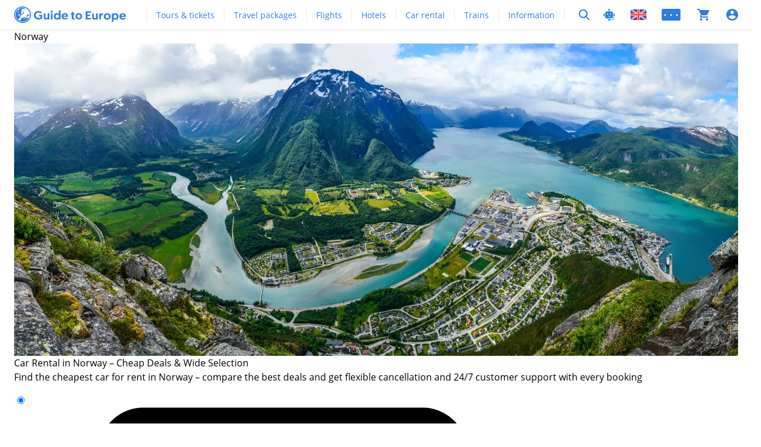

--- FILE ---
content_type: text/html; charset=utf-8
request_url: https://guidetoeurope.com/norway/best-car-rental
body_size: 141463
content:
<!DOCTYPE html><html lang="en"><head prefix="og: http://ogp.me/ns#"><meta charSet="utf-8"/><meta name="viewport" content="width=device-width, initial-scale=1.0, interactive-widget=resizes-content, viewport-fit=cover"/><title>Car Rental in Norway – Cheap Deals &amp; Big Selection | Guide to Europe</title><meta http-equiv="Accept-CH" content="DPR, Viewport-Width, Width"/><meta name="apple-itunes-app" content="app-id=6447615243"/><link rel="manifest" href="/_next/static/manifest-gte-travelmarketplaces-com.json"/><link rel="icon" type="image/png" sizes="32x32" href="/_next/static/icons/gte-travelmarketplaces-com-favicon-32x32.png"/><link rel="icon" type="image/png" sizes="16x16" href="/_next/static/icons/gte-travelmarketplaces-com-favicon-16x16.png"/><meta name="theme-color" content="#2f7ddd"/><link rel="preload" href="/fonts/open-sans-v17-latin-regular.woff2" as="font" crossorigin="anonymous" media="(min-width: 960px)"/><link rel="preload" href="/fonts/open-sans-v17-latin-600.woff2" as="font" crossorigin="anonymous" media="(min-width: 960px)"/><link rel="preload" href="/fonts/open-sans-v17-latin-700.woff2" as="font" crossorigin="anonymous" media="(min-width: 960px)"/><link rel="preconnect" href="https://gte.images.tshiftcdn.com" crossorigin="anonymous"/><link rel="canonical" href="https://guidetoeurope.com/norway/best-car-rental"/><meta property="og:url" content="https://guidetoeurope.com/norway/best-car-rental"/><meta name="description" content="Find cheap cars for rent in Norway, starting from 16 EUR per day. Compare 3 trusted car rental companies in Norway and get the best deal now!"/><meta property="og:description" content="Find cheap cars for rent in Norway, starting from 16 EUR per day. Compare 3 trusted car rental companies in Norway and get the best deal now!"/><link rel="alternate" href="https://guidetoeurope.com/it/norvegia/miglior-noleggio-auto" hrefLang="it"/><link rel="alternate" href="https://guidetoeurope.com/zh/norway/best-car-rental" hrefLang="zh"/><link rel="alternate" href="https://guidetoeurope.com/de/norwegen/beste-autovermietung" hrefLang="de"/><link rel="alternate" href="https://guidetoeurope.com/is/noregur/bestu-bilaleigubilar" hrefLang="is"/><link rel="alternate" href="https://guidetoeurope.com/fr/norvege/meilleure-location-de-voiture" hrefLang="fr"/><link rel="alternate" href="https://guidetoeurope.com/ru/norway/best-car-rental" hrefLang="ru"/><link rel="alternate" href="https://guidetoeurope.com/ja/norway/best-car-rental" hrefLang="ja"/><link rel="alternate" href="https://guidetoeurope.com/ko/norway/best-car-rental" hrefLang="ko"/><link rel="alternate" href="https://guidetoeurope.com/es/noruega/el-mejor-alquiler-de-coches" hrefLang="es"/><link rel="alternate" href="https://guidetoeurope.com/norway/best-car-rental" hrefLang="en"/><link rel="alternate" href="https://guidetoeurope.com/norway/best-car-rental" hrefLang="x-default"/><meta property="og:title" content="Car Rental in Norway – Cheap Deals &amp; Big Selection | Guide to Europe"/><meta property="og:type" content="website"/><meta property="og:site_name" content="Guide to Europe"/><meta property="og:locale" content="en"/><meta property="og:locale:alternate" content="it"/><meta property="og:locale:alternate" content="zh"/><meta property="og:locale:alternate" content="de"/><meta property="og:locale:alternate" content="is"/><meta property="og:locale:alternate" content="fr"/><meta property="og:locale:alternate" content="ru"/><meta property="og:locale:alternate" content="ja"/><meta property="og:locale:alternate" content="ko"/><meta property="og:locale:alternate" content="es"/><meta property="og:image" content="https://gte-gcms.images.tshiftcdn.com/AI0DIWHkBQZyx6oBkSd3hz/resize=width:2048,fit:max/FkbW7NZXTPOqzsQ7E1MJ?crop=1.91%3A1&amp;fit=crop&amp;width=1200"/><meta name="robots" content="max-image-preview:large"/><meta name="travelshift_countryid" content="ckpwgnhtsp4v90c02esjbnf8d"/><meta name="travelshift_country" content="Norway"/><meta name="travelshift_alpha2" content="NO"/><meta name="travelshift_funnelType" content="Cars"/><link rel="preload" as="image" fetchPriority="high" href="https://gte-gcms.images.tshiftcdn.com/AI0DIWHkBQZyx6oBkSd3hz/resize=width:2048,fit:max/FkbW7NZXTPOqzsQ7E1MJ?dpr=2&amp;fit=crop&amp;height=411&amp;quality=75&amp;width=380" media="(max-width: 499px)"/><link rel="preload" as="image" fetchPriority="high" href="https://gte-gcms.images.tshiftcdn.com/AI0DIWHkBQZyx6oBkSd3hz/resize=width:2048,fit:max/FkbW7NZXTPOqzsQ7E1MJ?dpr=2&amp;fit=crop&amp;height=600&amp;quality=75&amp;width=1392" media="(min-width: 1140px)"/><meta name="next-head-count" content="49"/><link rel="preload" href="/_next/static/css/bf998146e7872098.css" as="style"/><link rel="stylesheet" href="/_next/static/css/bf998146e7872098.css" data-n-g=""/><link rel="preload" href="/_next/static/css/ab028c88ef667645.css" as="style"/><link rel="stylesheet" href="/_next/static/css/ab028c88ef667645.css" data-n-p=""/><noscript data-n-css=""></noscript><style data-emotion-css="idou96 m2vtm 11rpejl h18316 5jw33d dtl52n 10nb5rd 133x6dg s2qsvl u0wu5t ajx5ag yflqwt 79elbk mccga1 10bc504 1kj2g68 1u9aj5a 1kqkyd7 1ohbbyk p4g172 1nmcmeq 1t25gez 1omzhnz 1dlk537 f9en7z 1c5mcup 19ybpx1 uos3pr 13jtjbv 1013i0r 1q8cnkr 1qud2fi 15n54pv 14kyouy 1im24rc by2wkv 1vk6uk9 1sgcgls y80e92 aqvjwr 1oultfk 6fmtno kb7nvz cli4n3 br8dlm 16ows2o pur0mi 165q5tj 1uv9nfw 1tghdts 3o4l0 1ct2o46 t9p4zt pjyd95 a15q0p 16byb lx7deq hboir5 1oroz56 1qzukc2 1gquzk1 1f0rt2j 1f0kdkb 1x4dav5 xzscta 1cyo53 7r68lu mc6vcn 11f6y3g rg5vc6 kxw4e 1jfq2ke 1cs5evv dsrcrj 1802sl3 202jgj t31706 yw5h7i 1vjrfjx l83oih 1tb2qfh uv11iv 1xg92cu 9tgnta 1jk12l2 1joye93 1bcm4s3 ck1qbr dvdbyu jr07wp 1jg8ui2 ipjepu k008qs 1gbahyj 1geg4oe 1iroqqa 10txvot 1u7f9mx 1duww1h 1es13xm fvqnmn 4zjad3 gwk6zv 1d1rjrx 1wvv5q9 gg4vpm nzlgnq 2kc2kz 93yrz0">@font-face{font-family:Open Sans;font-style:normal;font-weight:400;font-display:swap;src:local(Open Sans Regular),local(OpenSans-Regular),url(/fonts/open-sans-v17-cyrillic-regular.woff2)format("woff2"),url(/fonts/open-sans-v17-cyrillic-regular.woff)format("woff");unicode-range:U+400-45F,U+490-491,U+4B0-4B1,U+2116}@font-face{font-family:Open Sans;font-style:normal;font-weight:600;font-display:swap;src:local(Open Sans SemiBold),local(OpenSans-SemiBold),url(/fonts/open-sans-v17-cyrillic-600.woff2)format("woff2"),url(/fonts/open-sans-v17-cyrillic-600.woff)format("woff");unicode-range:U+400-45F,U+490-491,U+4B0-4B1,U+2116}@font-face{font-family:Open Sans;font-style:normal;font-weight:700;font-display:swap;src:local(Open Sans Bold),local(OpenSans-Bold),url(/fonts/open-sans-v17-cyrillic-700.woff2)format("woff2"),url(/fonts/open-sans-v17-cyrillic-700.woff)format("woff");unicode-range:U+400-45F,U+490-491,U+4B0-4B1,U+2116}@font-face{font-family:Open Sans;font-style:normal;font-weight:400;font-display:swap;src:local(Open Sans Regular),local(OpenSans-Regular),url(/fonts/open-sans-v17-latin-ext-regular.woff2)format("woff2"),url(/fonts/open-sans-v17-latin-ext-regular.woff)format("woff");unicode-range:U+100-24F,U+259,U+1E??,U+2020,U+20A0-20AB,U+20AD-20CF,U+2113,U+2C60-2C7F,U+A720-A7FF}@font-face{font-family:Open Sans;font-style:normal;font-weight:600;font-display:swap;src:local(Open Sans SemiBold),local(OpenSans-SemiBold),url(/fonts/open-sans-v17-latin-ext-600.woff2)format("woff2"),url(/fonts/open-sans-v17-latin-ext-600.woff)format("woff");unicode-range:U+100-24F,U+259,U+1E??,U+2020,U+20A0-20AB,U+20AD-20CF,U+2113,U+2C60-2C7F,U+A720-A7FF}@font-face{font-family:Open Sans;font-style:normal;font-weight:700;font-display:swap;src:local(Open Sans Bold),local(OpenSans-Bold),url(/fonts/open-sans-v17-latin-ext-700.woff2)format("woff2"),url(/fonts/open-sans-v17-latin-ext-700.woff)format("woff");unicode-range:U+100-24F,U+259,U+1E??,U+2020,U+20A0-20AB,U+20AD-20CF,U+2113,U+2C60-2C7F,U+A720-A7FF}@font-face{font-family:Open Sans;font-style:normal;font-weight:400;font-display:swap;src:local(Open Sans Regular),local(OpenSans-Regular),url(/fonts/open-sans-v17-latin-regular.woff2)format("woff2"),url(/fonts/open-sans-v17-latin-regular.woff)format("woff");unicode-range:U+??,U+131,U+152-153,U+2BB-2BC,U+2C6,U+2DA,U+2DC,U+2000-206F,U+2074,U+20AC,U+2122,U+2191,U+2193,U+2212,U+2215,U+FEFF,U+FFFD}@font-face{font-family:Open Sans;font-style:normal;font-weight:600;font-display:swap;src:local(Open Sans SemiBold),local(OpenSans-SemiBold),url(/fonts/open-sans-v17-latin-600.woff2)format("woff2"),url(/fonts/open-sans-v17-latin-600.woff)format("woff");unicode-range:U+??,U+131,U+152-153,U+2BB-2BC,U+2C6,U+2DA,U+2DC,U+2000-206F,U+2074,U+20AC,U+2122,U+2191,U+2193,U+2212,U+2215,U+FEFF,U+FFFD}@font-face{font-family:Open Sans;font-style:normal;font-weight:700;font-display:swap;src:local(Open Sans Bold),local(OpenSans-Bold),url(/fonts/open-sans-v17-latin-700.woff2)format("woff2"),url(/fonts/open-sans-v17-latin-700.woff)format("woff");unicode-range:U+??,U+131,U+152-153,U+2BB-2BC,U+2C6,U+2DA,U+2DC,U+2000-206F,U+2074,U+20AC,U+2122,U+2191,U+2193,U+2212,U+2215,U+FEFF,U+FFFD}:root{--theme-colors-primary:#2f7ddd;--theme-colors-primary-rgb:47,125,221;--theme-colors-action:#3bb86d;--theme-colors-action-rgb:59,184,109}.x-m2vtm{-webkit-align-items:flex-end;-webkit-box-align:flex-end;-ms-flex-align:flex-end;justify-content:center;align-items:flex-end;width:100%;height:160px;display:flex}@keyframes rotateSpinner{0%{transform:rotate(0)}to{transform:rotate(360deg)}}.x-m2vtm:before{content:"";border:3px solid #2f7ddd;border-top-color:#0000;border-radius:50%;width:43px;height:43px;animation:1.5s cubic-bezier(.25,.1,.5,.25) 50 rotateSpinner;display:inline-block}.x-11rpejl{flex-flow:column;min-height:100vh;display:flex}.x-11rpejl #content{flex:1 0 auto}.x-h18316{width:auto;max-width:100%;height:auto;max-height:26px!important}@media (min-width:960px){.x-h18316{width:190px;max-width:100%;max-height:32px!important}}.x-5jw33d{-webkit-letter-spacing:1.5px;-moz-letter-spacing:1.5px;-ms-letter-spacing:1.5px;letter-spacing:1.5px;text-transform:uppercase;color:#fff;text-indent:1.5px;font-size:10px;font-weight:700;line-height:16px}.x-dtl52n{justify-content:center;align-items:center;height:100%;display:flex;position:relative}.x-10nb5rd{width:18px;height:18px}.x-10nb5rd path{fill:#2f7ddd}.x-133x6dg{position:static}@media (min-width:600px){.x-133x6dg{position:relative}}.x-133x6dg .eglqljj0{left:0;right:0}@media (min-width:600px){.x-133x6dg .eglqljj0{left:auto;right:-12px}}.x-133x6dg .eglqljj0 .eglqljj1{border-radius:20px}.x-s2qsvl{font-family:inherit;font-size:inherit;font-style:inherit;font-weight:inherit;line-height:inherit;vertical-align:baseline;cursor:pointer;-webkit-appearance:none;appearance:none;cursor:pointer;color:inherit;pointer-events:auto;background:0 0;border:0;justify-content:center;align-items:center;width:30px;height:100%;margin:0;padding:0;-webkit-text-decoration:none;text-decoration:none;display:flex;position:relative}.x-s2qsvl:disabled{cursor:default}@media screen and (-ms-high-contrast:active),(-ms-high-contrast:none){.x-s2qsvl{overflow:visible}}.x-u0wu5t{line-height:0;position:relative}.x-ajx5ag{fill:#2f7ddd;width:22px;height:18px}@media (min-width:600px){.x-ajx5ag{height:20px}}.x-yflqwt{width:19px;height:20px}.x-yflqwt path{fill:#2f7ddd}.x-79elbk{position:relative}.x-mccga1{font-family:inherit;font-size:inherit;font-style:inherit;font-weight:inherit;line-height:inherit;vertical-align:baseline;cursor:pointer;-webkit-appearance:none;appearance:none;background:0 0;border:0;justify-content:center;align-items:center;height:100%;margin:0;padding:0;display:flex;position:relative}.x-mccga1:disabled{cursor:default}.x-10bc504{fill:#2f7ddd;width:20px;height:20px}.x-1kj2g68{object-fit:cover;height:100%}.x-1u9aj5a{display:block}@media (min-width:600px){.x-1u9aj5a{display:block}}@media (min-width:960px){.x-1u9aj5a{display:none}}.x-1kqkyd7{display:none}@media (min-width:600px){.x-1kqkyd7{display:none}}@media (min-width:960px){.x-1kqkyd7{display:block}}.x-1ohbbyk{z-index:100;width:100%;margin:0}@media (max-width:959px){.x-1ohbbyk{color:#2f7ddd}}@media (min-width:960px){.x-1ohbbyk{max-width:1156px;margin-top:16px}}.x-p4g172{color:#333;flex-flow:column;height:auto;display:flex}.x-p4g172 .e1r1ywj60{width:100%}.x-p4g172 .e17yxpuk7{border-color:#2f7ddd}@media (min-width:960px){.x-p4g172{padding-bottom:22px}}.x-p4g172 p,.x-p4g172 span{-webkit-letter-spacing:normal;-moz-letter-spacing:normal;-ms-letter-spacing:normal;letter-spacing:normal}@media (min-width:960px){.x-p4g172{flex-flow:row;height:auto}.x-p4g172 .e1r1ywj60{width:auto}.x-p4g172{padding-bottom:24px!important}.x-p4g172:after{height:33px}}.x-1nmcmeq{flex-grow:1;order:1}.x-1nmcmeq:last-of-type{margin-right:0}@media (min-width:960px){.x-1nmcmeq{flex-grow:1;flex-basis:28%;order:0;align-self:flex-end;margin:0 8px 0 0}}@media (min-width:1140px){.x-1nmcmeq{margin-right:16px}}.x-1t25gez{justify-content:center;-webkit-box-pack:left;-webkit-justify-content:left;-ms-flex-pack:left;pointer-events:auto;justify-content:left;width:auto;display:flex;position:relative}.x-1omzhnz{white-space:nowrap;text-overflow:ellipsis;color:#333;font-size:12px;font-weight:600;line-height:28px;position:relative;overflow:hidden}.x-1dlk537{justify-content:space-between;display:flex;position:relative}.x-1dlk537 .e1814gdt1:not(:only-of-type){flex-basis:50%}.x-1dlk537 .e1814gdt1:not(:only-of-type):first-of-type .e17yxpuk7{border-top-right-radius:unset;border-bottom-right-radius:unset;border-right:none}.x-1dlk537 .e1814gdt1:not(:only-of-type):last-of-type .e17yxpuk7{border-top-left-radius:unset;border-bottom-left-radius:unset;border-left:none;margin-left:-1px}@media (max-width:959px){.x-1dlk537 .e1814gdt1{margin-bottom:4px}}.x-f9en7z{white-space:normal;width:100%;margin-bottom:8px}.e17yxpuk10+.x-f9en7z{margin-left:-2px}.x-f9en7z .e17yxpuk7 input{min-width:calc(100% - 20px)}@media (min-width:960px){.x-f9en7z{margin-bottom:0}.x-f9en7z .e17yxpuk7{height:50px;line-height:50px}.x-f9en7z .e1wfxhe10+.e1wfxhe11{top:55px}}.x-1c5mcup{border-radius:unset;background-color:unset;white-space:normal;border:none;width:100%;margin:0 0 8px;padding:0}@media (min-width:960px){.x-1c5mcup{padding:0}}.x-1c5mcup .e1wfxhe10{border-radius:unset;cursor:unset;background:0 0;border:none;height:auto;margin:0;padding:0;display:block}.x-1c5mcup .e1wfxhe11{top:50px;left:0}@media (max-width:959px){.x-1c5mcup .e1wfxhe11{width:100vw;min-height:70vh;margin-left:-16px}}@media (min-width:960px){.x-1c5mcup .e1wfxhe11{width:100%}}.x-1c5mcup .e1wfxhe11 a:first-letter{text-transform:capitalize}.e17yxpuk10+.x-1c5mcup{margin-left:-2px}.x-1c5mcup .e17yxpuk7 input{min-width:calc(100% - 20px)}@media (min-width:960px){.x-1c5mcup{margin-bottom:0}.x-1c5mcup .e17yxpuk7{height:50px;line-height:50px}.x-1c5mcup .e1wfxhe10+.e1wfxhe11{top:55px}}.x-19ybpx1{cursor:pointer;color:#333;border:1px solid #2f7ddd;border-radius:8px;justify-content:space-between;align-items:center;width:100%;height:40px;margin-top:8px;padding:0 12px;font-size:14px;font-weight:400;line-height:24px;display:flex}@media (min-width:960px){.x-19ybpx1{height:45px;font-size:16px;font-weight:400;line-height:28px}}.x-uos3pr{justify-content:center;width:auto;display:flex;position:relative}.x-13jtjbv{background-color:#fff;border:1px solid #33333380;border-radius:8px;width:100%;height:40px;line-height:40px;display:block;position:relative;overflow:hidden}@media (min-width:960px){.x-13jtjbv{height:45px;line-height:45px}}@supports ((-webkit-appearance:none)){.x-13jtjbv input{-webkit-appearance:none}}.x-13jtjbv input{width:calc(100% - 20px);padding-left:40px;font-size:14px}.x-13jtjbv input:disabled{pointer-events:none;opacity:1;-webkit-text-fill-color:currentcolor;background-color:#fff}.x-13jtjbv [type=search]::-webkit-search-cancel-button{-webkit-appearance:none}@media (min-width:960px){.x-13jtjbv input{font-size:16px}}.x-1013i0r{z-index:100;pointer-events:none;fill:#2f7ddd;width:18px;height:18px;margin:-8px 14px;position:absolute;top:50%}@media (min-width:960px){.x-1013i0r{margin:-9px 12px}}.x-1q8cnkr{white-space:nowrap;text-overflow:ellipsis;height:inherit;color:#333;font-size:14px;font-weight:400;line-height:24px;line-height:inherit;vertical-align:top;border:none;width:100%;padding-left:48px;overflow:hidden}.x-1q8cnkr::-webkit-input-placeholder{color:#333c}.x-1q8cnkr::placeholder{color:#333c}.x-1q8cnkr:-ms-input-placeholder{color:#333c}.x-1q8cnkr::placeholder{color:#333c}.x-1q8cnkr:focus{outline:none}.x-1q8cnkr:read-only{cursor:default}.x-1qud2fi{z-index:1;background-color:#33333380;width:1px;height:24px;position:absolute;top:8px;left:50%}@media (min-width:960px){.x-1qud2fi{top:13px}}.x-15n54pv{flex-grow:0;order:2;margin-bottom:12px}@media (max-width:959px){.x-15n54pv{display:none}}.x-15n54pv:last-of-type{margin-right:0}@media (min-width:960px){.x-15n54pv{flex-grow:1;flex-basis:27%;order:0;align-self:flex-end;margin:0 8px 0 0}}@media (min-width:1140px){.x-15n54pv{margin-right:16px}}.x-14kyouy{-webkit-user-select:none;user-select:none;background-color:#fff;border:1px solid #2f7ddd;border-radius:8px;margin:0;padding:0}.x-14kyouy .e1wfxhe10{padding:0;position:relative}@media (min-width:960px){.x-14kyouy{margin:0 0 8px;padding:0}}.x-14kyouy .e1wfxhe11{right:auto}.x-14kyouy .e1wfxhe10{background:0 0;border:none;height:38px;margin:0}@media (min-width:960px){.x-14kyouy{height:50px;margin-bottom:0}.x-14kyouy .e1wfxhe10{height:48px}.x-14kyouy .ep9uefx3{max-width:120px}.x-14kyouy{width:auto}}.x-14kyouy .e1wfxhe11{border-bottom-color:#2f7ddd}.x-1im24rc{background-color:#fff;border-radius:8px;justify-content:space-between;align-items:center;width:100%;height:100%;display:flex;position:relative}.x-by2wkv{color:#333;flex-basis:50%;align-items:center;width:auto;min-width:calc(50% - .5px);height:100%;padding:4px 0 4px 12px;font-size:14px;font-weight:400;line-height:24px;display:flex;position:relative}@media (min-width:960px){.x-by2wkv{font-size:16px;font-weight:400;line-height:28px}}.x-1vk6uk9{fill:#2f7ddd;flex-shrink:0;width:16px;height:16px}.x-1sgcgls{white-space:nowrap;text-overflow:ellipsis;width:80%;margin-left:6px;padding-left:6px;display:block;overflow:hidden}.x-y80e92{background-color:#33333380;flex-shrink:0;width:1px;height:24px;display:inline-block}.x-aqvjwr{flex-grow:1;order:3}@media (max-width:959px){.x-aqvjwr{display:none}}.x-aqvjwr:last-of-type{margin-right:0}@media (min-width:960px){.x-aqvjwr{flex-grow:1;flex-basis:30%;order:0;align-self:flex-end;margin:0}}@media (min-width:1140px){.x-aqvjwr{margin-right:0}}.x-1oultfk div[class*=menu]{overflow:hidden}.x-6fmtno{display:none}@media (min-width:600px){.x-6fmtno{display:none}}@media (min-width:960px){.x-6fmtno{display:block}.x-6fmtno .loadingSelectWrapper{background:#fff;justify-content:center;font-size:16px}.x-6fmtno .selectLoadingContentWrapper{background:0 0;border-radius:6px}}.x-cli4n3{align-items:center;margin-right:8px;display:flex}.x-br8dlm{fill:#2f7ddd;width:18px;height:18px}.x-16ows2o{white-space:nowrap;text-overflow:ellipsis;color:#333;width:38%;max-width:75%;font-size:14px;font-weight:400;line-height:24px;position:absolute;left:50%;overflow:hidden;transform:translate(-50%)}@media screen and (-ms-high-contrast:active),(-ms-high-contrast:none){.x-16ows2o{top:50%;transform:translate(-50%,-50%)}}@media (min-width:960px){.x-16ows2o{font-size:16px;font-weight:400;line-height:28px}}@media (min-width:1140px){.x-16ows2o{width:45%}}.x-pur0mi{width:12px;height:12px;margin:8px 12px 8px 8px;position:relative;top:-6px}.x-pur0mi svg{fill:#2f7ddd;width:7.6px}.x-165q5tj{display:block}@media (min-width:600px){.x-165q5tj{display:block}}@media (min-width:960px){.x-165q5tj{display:none}.x-165q5tj .loadingSelectWrapper{background:#fff;justify-content:center;font-size:16px}.x-165q5tj .selectLoadingContentWrapper{background:0 0;border-radius:6px}}.x-1uv9nfw{opacity:0;width:100%;height:100%;font-size:16px;font-weight:400;line-height:28px;position:absolute;overflow:auto}.x-1tghdts{justify-content:center;-webkit-box-pack:left;-webkit-justify-content:left;-ms-flex-pack:left;pointer-events:none;justify-content:left;width:auto;display:flex;position:relative}.x-3o4l0{white-space:nowrap;text-overflow:ellipsis;color:#2f7ddd;white-space:nowrap;align-items:center;font-size:12px;font-weight:400;line-height:16px;display:flex;position:relative;overflow:hidden}@media (min-width:600px){.x-3o4l0{font-size:12px;font-weight:400;line-height:16px}}.x-1ct2o46{color:#333;background-color:#fff;border:1px solid;border-radius:8px;justify-content:space-between;align-items:center;width:100%;height:50px;max-height:140px;padding:0 8px;font-size:16px;font-weight:400;line-height:28px;display:flex}@media (min-width:600px){.x-1ct2o46{padding:0 6px 0 10px}}@media (min-width:960px){.x-1ct2o46{border:1px solid;padding:0 12px}}@media (max-width:959px){.x-1ct2o46 .e115v2xv1{background:0 0;display:none}}@media (min-width:960px){.x-1ct2o46{border-color:#2f7ddd;max-width:150px}.x-1ct2o46 .eqrju2r2{display:none}}.x-t9p4zt{fill:#2f7ddd;width:16px;height:16px}.x-pjyd95{white-space:nowrap;text-overflow:ellipsis;text-align:center;flex-grow:1;max-width:55%;overflow:hidden}.x-a15q0p{fill:#2f7ddd;width:12px;height:12px;transform:rotate(90deg)}.x-16byb .ehhevxi2{display:none}.x-lx7deq{display:flex}.x-lx7deq .eqc53dk0{flex-basis:50%}.x-hboir5{width:100%;display:flex}.x-1oroz56{cursor:pointer;color:#333;border-radius:8px;border-top-right-radius:unset;border-bottom-right-radius:unset;background-color:#fff;border:1px solid #2f7ddd;border-right:#2f7ddd;align-items:center;width:100%;height:40px;padding:6.4px 0 8px 10px;font-size:14px;font-weight:400;line-height:16px;display:flex;position:relative;overflow:hidden}.x-1oroz56:after{content:"";z-index:1;width:100%;height:100%;display:block;position:absolute;top:0;left:0}.x-1oroz56 .e1uy1s7f2{justify-content:center;width:100%;margin-left:-24px;display:flex}.x-1qzukc2{vertical-align:middle;fill:#2f7ddd;width:16px;height:16px;display:inline-block}.x-1gquzk1{white-space:nowrap;text-overflow:ellipsis;vertical-align:middle;width:80%;margin-left:6px;padding-left:6px;display:inline-block;overflow:hidden}.x-1f0rt2j{opacity:0;width:100%;height:100%;font-size:20px;font-weight:700;line-height:28px;position:absolute;top:0;left:0}.x-1f0rt2j::-webkit-calendar-picker-indicator{width:100%;height:100%;position:absolute}.x-1f0kdkb{background-color:#fff;border-top:1px solid #33333380;border-bottom:1px solid #33333380;align-items:center;max-height:40px;padding:8px 0;display:flex}@media (min-width:960px){.x-1f0kdkb{max-height:unset}}.x-1x4dav5{background-color:#33333380;flex-shrink:0;width:1px;height:20px;display:inline-block}.x-xzscta{cursor:pointer;color:#333;border-radius:8px;border-top-left-radius:unset;border-bottom-left-radius:unset;background-color:#fff;border:1px solid #2f7ddd;border-left:#2f7ddd;align-items:center;width:100%;height:40px;padding:6.4px 0 8px 10px;font-size:14px;font-weight:400;line-height:16px;display:flex;position:relative;overflow:hidden}.x-xzscta:after{content:"";z-index:1;width:100%;height:100%;display:block;position:absolute;top:0;left:0}.x-xzscta .e1uy1s7f2{justify-content:center;width:100%;margin-left:-24px;display:flex}.x-1cyo53{flex-grow:0;order:4}.x-1cyo53:last-of-type{margin-right:0}@media (min-width:960px){.x-1cyo53{flex-grow:1;flex-basis:15%;order:0;align-self:flex-end;margin:0}}@media (min-width:1140px){.x-1cyo53{margin-right:0}}.x-7r68lu{justify-content:center;width:100%;display:flex;position:relative}.x-mc6vcn{background:#3bb86d;border-radius:8px;overflow:hidden;height:40px!important;margin:12px 0 0!important}.x-mc6vcn:before{content:"";background:linear-gradient(90deg,#0000,#0000,#ffffff2b,#0000);width:100%;height:100%;transition:all .35s ease-in;position:absolute;top:0;left:-100%}.x-mc6vcn:hover:before{left:40%}@media (min-width:960px){.x-mc6vcn{margin:0 auto;height:50px!important}}.x-11f6y3g{flex-grow:0;order:5}.x-11f6y3g:last-of-type{margin-right:0}@media (min-width:960px){.x-11f6y3g{flex-grow:1;flex-basis:0%;order:0;align-self:flex-end;margin:0 8px 0 0}}@media (min-width:1140px){.x-11f6y3g{margin-right:16px}}.x-rg5vc6{background:#fff;border-radius:8px;overflow:hidden}.x-rg5vc6:before{content:"";background:linear-gradient(90deg,#0000,#0000,#ffffff2b,#0000);width:100%;height:100%;transition:all .35s ease-in;position:absolute;top:0;left:-100%}.x-rg5vc6:hover:before{left:40%}@media (min-width:1140px){.x-kxw4e .slick-list{overflow:visible}}@media (min-width:750px) and (max-width:1139px){.x-kxw4e .slick-track{width:100%!important;left:0!important}.x-kxw4e .slick-track>div{display:none;width:50%!important}.x-kxw4e .slick-track .slick-current,.x-kxw4e .slick-track .slick-current+.slick-active{display:block}}@media (max-width:750px){.x-kxw4e .slick-track{width:100%!important;left:0!important}.x-kxw4e .slick-track .slick-current{display:block}.x-kxw4e .slick-track>div{display:none;width:100%!important}}.x-1jfq2ke{display:block}@media (min-width:600px){.x-1jfq2ke{display:block}}@media (min-width:960px){.x-1jfq2ke{display:block}}@media (min-width:1140px){.x-1jfq2ke{display:none}}.x-1cs5evv{display:none}@media (min-width:600px){.x-1cs5evv{display:none}}@media (min-width:960px){.x-1cs5evv{display:none}}@media (min-width:1140px){.x-1cs5evv{display:block}}.x-dsrcrj{margin-top:48px}@media (max-width:959px){.x-dsrcrj{margin-top:32px}}.x-1802sl3 .evpuphy0{margin-top:4px}.x-202jgj{position:relative}@media (min-width:1140px){.x-202jgj{height:440px}}@media (max-width:959px){.x-t31706{display:none}}.x-yw5h7i{-webkit-scroll-snap-align:start;-moz-scroll-snap-align:start;-ms-scroll-snap-align:start;scroll-snap-align:start;width:100%;min-width:340px;padding:0}@media (min-width:960px){.x-yw5h7i{width:33.3333%;padding:0 12px}}@media (min-width:1140px){.x-yw5h7i{width:25%}}@media (min-width:960px){.x-yw5h7i{min-width:unset;-webkit-scroll-snap-align:initial;-moz-scroll-snap-align:initial;-ms-scroll-snap-align:initial;scroll-snap-align:initial;margin-bottom:24px;display:block}}@media (max-width:959px){.x-yw5h7i{margin-top:-8px}}.x-1vjrfjx{z-index:0;cursor:pointer;background-color:#fff;border-radius:12px;flex-direction:column;justify-content:space-between;height:100%;transition:box-shadow .1s ease-in-out;display:flex;position:relative;overflow:hidden;box-shadow:0 0 4px #00000026}.x-1vjrfjx:hover{box-shadow:0 12px 24px #33333326,0 4px 8px #3333331a}.x-l83oih{justify-content:center;align-items:center;height:184px;display:flex;overflow:hidden}.x-l83oih:before{content:"";background:linear-gradient(360deg,#0000 56.89%,#00000040 100%);position:absolute;top:0;bottom:0;left:0;right:0}.x-l83oih noscript{z-index:-1;position:absolute}.x-1tb2qfh{-webkit-align-items:flex-start;-webkit-box-align:flex-start;-ms-flex-align:flex-start;flex-wrap:wrap;align-items:flex-start;display:flex;position:absolute;top:12px;left:12px;right:0}.x-uv11iv{position:absolute;bottom:24px;left:0;right:0}.x-1xg92cu{z-index:1;border-radius:2px;justify-content:space-between;align-items:center;height:16px;display:flex;position:absolute;top:auto;left:8px;right:auto}.x-1xg92cu:first-letter{text-transform:uppercase}.x-9tgnta{white-space:nowrap;text-overflow:ellipsis;color:#fff;padding:0 4px;font-size:12px;font-weight:400;line-height:16px;overflow:hidden}.x-9tgnta:first-letter{text-transform:capitalize}.x-1jk12l2{position:absolute;bottom:8px;right:8px}.x-1joye93{visibility:visible;-webkit-line-clamp:2;color:#2f7ddd;text-align:center;-webkit-box-orient:vertical;padding:0 8px;font-size:16px;font-weight:600;line-height:24px;display:-webkit-box;overflow:hidden}@media screen and (-ms-high-contrast:active),(-ms-high-contrast:none){.x-1joye93{height:auto;overflow:visible}}.x-1bcm4s3{border:0;border-radius:0;width:100%;margin-top:-8px;margin-left:0;padding:0}@media (min-width:960px){.x-1bcm4s3{float:right;border-radius:4px;width:50%;margin-top:0;padding:0 0 12px 12px}}.x-ck1qbr{flex-wrap:wrap;display:flex}.x-dvdbyu{-webkit-align-items:flex-start;-webkit-box-align:flex-start;-ms-flex-align:flex-start;flex-basis:50%;align-items:flex-start;max-width:50%;margin-top:16px;display:flex;position:relative}@media (min-width:960px){.x-dvdbyu{margin-top:24px}}.ejgut1g2~.x-dvdbyu:nth-of-type(n+8){opacity:0;height:1px;position:absolute}.ejgut1g2:checked~.x-dvdbyu{opacity:1;height:auto;display:flex;position:relative}.x-jr07wp{text-align:center;background-color:#2f7ddd0d;border-radius:4px;justify-content:center;align-items:center;width:32px;min-width:32px;height:24px;margin-top:6px;margin-right:8px;display:flex}.x-1jg8ui2{fill:#2f7ddd;width:18px;min-width:18px;height:auto;max-height:18px}.x-1jg8ui2 svg{fill:#2f7ddd;max-height:18px}@media screen and (-ms-high-contrast:active),(-ms-high-contrast:none){.x-1jg8ui2{height:18px}}.x-ipjepu{flex-direction:column;justify-content:flex-start;max-width:65%;height:100%;display:flex}.x-k008qs{display:flex}.x-1gbahyj{white-space:nowrap;text-overflow:ellipsis;color:#333;margin-top:2px;padding-right:4px;font-size:12px;font-weight:600;line-height:20px;overflow:hidden}.x-1geg4oe{white-space:nowrap;text-overflow:ellipsis;color:#2f7ddd;font-size:12px;font-weight:400;line-height:16px;overflow:hidden}.x-1geg4oe:first-letter{text-transform:uppercase}.x-1iroqqa{background-color:#3bb86d0d;border-radius:0 0 12px 12px;flex-direction:column;justify-content:center;height:60px;margin-top:4px;display:flex}.x-10txvot{flex-flow:row;justify-content:space-between;align-items:center;height:28px;margin-top:8px;margin-bottom:8px;padding:0 16px;display:flex;position:relative}.x-1u7f9mx{flex-grow:1;flex-shrink:0;align-items:center;display:flex}.x-1duww1h{flex-grow:1;flex-shrink:1;justify-content:flex-end;align-items:center;max-width:150px;display:flex;overflow:visible}.x-1es13xm{border:none;width:100%;max-width:200px;font-size:13px}.x-fvqnmn{color:#fff;background:linear-gradient(118.4deg,#b7aaff 0%,#4f9fff 100%);border-radius:12px;padding:40px 8.5%;display:flex}@media (max-width:1139px){.x-fvqnmn{padding:40px 20px}}@media (max-width:959px){.x-fvqnmn{padding:16px}}.x-4zjad3{flex-shrink:0;width:184px;height:393px}.x-4zjad3 img{background:0 0}@media (max-width:959px){.x-4zjad3{display:none}}.x-gwk6zv{flex-direction:column;margin-left:40px;display:flex}@media (max-width:959px){.x-gwk6zv{margin-left:0}}.x-1d1rjrx{margin-bottom:8px;font-size:24px;font-weight:700;line-height:32px}@media (max-width:959px){.x-1d1rjrx{font-size:20px;font-weight:700;line-height:28px}}.x-1wvv5q9{margin-bottom:36px}.x-gg4vpm{justify-content:space-between;display:flex}.x-nzlgnq:not(:last-child){margin-right:40px}.x-2kc2kz{flex-wrap:nowrap;justify-content:center;align-items:center;gap:8px 16px;display:flex}@media (max-width:959px){.x-2kc2kz{flex-wrap:nowrap;flex-grow:1;justify-content:space-between;min-height:39px}}.x-93yrz0{flex-direction:column;flex-grow:1;justify-content:flex-end;align-items:center;max-width:1440px;height:202px;margin:0 auto;padding-left:16px;padding-right:16px;display:flex;overflow:hidden}@media (min-width:960px){.x-93yrz0{padding-left:24px;padding-right:24px}}@media (max-width:959px){.x-93yrz0{padding:0}}.x-93yrz0 img{background-color:#fff;max-width:1440px}</style></head><body><div id="__next"><div style="display:contents"></div><div data-selector="modal-loader" class="ModalLoader_modal__7wSrl"><div class="modal_headerContainer__kV2x5"><div class="modal_navigationContainer__zCgv_ navigation-container"><div class="modal_leftButtonWrapper__aRK42"><div></div></div><div class="modal_titleWrapper__NkMqR modal-header-title-wrapper"></div><div class="modal_rightButtonWrapper__BQ0pY"><button data-selector="modal-loader-close-button" class="modal_modalHeaderButton__bOHUG"><svg viewBox="0 0 25 26" class="modal_closeIcon__Qw0d_"><path d="M1.06 21.567a1.5 1.5 0 000 2.121l.708.707a1.5 1.5 0 002.121 0l8.777-8.777 9.044 9.045a1.5 1.5 0 002.122 0l.707-.707a1.5 1.5 0 000-2.121l-9.045-9.045 8.901-8.9a1.5 1.5 0 000-2.122l-.707-.707a1.5 1.5 0 00-2.121 0l-8.901 8.9L4.033 1.33a1.5 1.5 0 00-2.122 0l-.707.707a1.5 1.5 0 000 2.121l8.633 8.633-8.776 8.777z"></path></svg></button></div></div></div><div class="ModalLoader_spinnerWrapper__eAioE"><div class="x-m2vtm e18ko9h40"></div></div></div><div class="x-11rpejl e7e23fq0"><div id="content"><div class="HeaderContainer_wrapper__r4DNm"><header class="HeaderContainer_headerContainer__8R4aE"><div class="Header_popoverFrame__DiPSk"></div><div class="NavigationBar_wrapper__AfXEt" style="color:#2f7ddd"><div class="NavigationBar_leftSide__faAP7 NavigationBar_leftSideShrink__gr3j9"><a id="navBarLogo" class="NavigationBar_logoLink__GVoHK NavigationBar_logoLinkShrink__PBsxc" href="/" title="Guide to Europe"><div style="display:contents"><img src="[data-uri]" alt="guidetoeurope logo" width="153" height="24" id="logo" class="Logo_logo__M8SFF undefined x-h18316 e17657zi0"/></div></a></div><div class="NavigationBar_rightSide__NYMOl"><nav><ul class="NavigationBar_links__4wUwt"><li class="NavigationBar_navLink__XagyE"><a id="Tours&amp;ticketsNavItem" href="/best-tours-and-tickets" style="color:#2f7ddd">Tours &amp; tickets</a></li><li class="NavigationBar_navLink__XagyE"><a id="TravelpackagesNavItem" href="/best-vacation-packages" style="color:#2f7ddd">Travel packages</a></li><li class="NavigationBar_navLink__XagyE"><a id="FlightsNavItem" href="/best-flights" style="color:#2f7ddd">Flights</a></li><li class="NavigationBar_navLink__XagyE"><a id="HotelsNavItem" href="/best-hotels-and-places-to-stay" style="color:#2f7ddd">Hotels</a></li><li class="NavigationBar_navLink__XagyE"><a id="CarrentalNavItem" href="/best-car-rental" style="color:#2f7ddd">Car rental</a></li><li class="NavigationBar_navLink__XagyE"><a id="TrainsNavItem" href="/best-train-tickets" style="color:#2f7ddd">Trains</a></li><li class="NavigationBar_navLink__XagyE"><a id="InformationNavItem" href="/discover" style="color:#2f7ddd">Information</a></li></ul></nav><div class="NavigationBar_mobileLinks__NOB_B"><button type="button" aria-label="Locale" class="CurrencyAndLocalePickersInHeader_iconButton__RInHQ"><svg viewBox="0 0 24 16" class="CurrencyAndLocalePickersInHeader_flagIcon__ZgoW_"><path d="M22.203 0H1.797C.805 0 0 .819 0 1.829V14.17C0 15.181.805 16 1.797 16h20.406c.992 0 1.797-.82 1.797-1.83V1.829C24 .819 23.195 0 22.203 0z" fill="#41479B"></path><path d="M23.975 1.527A1.807 1.807 0 0022.203 0h-.468l-7.666 5.11V0H9.931v5.11L2.265 0h-.468C.906 0 .167.66.025 1.527l6.552 4.368H0v4.21h6.577L.025 14.473A1.807 1.807 0 001.797 16h.468l7.666-5.11V16h4.138v-5.11L21.735 16h.468c.891 0 1.63-.66 1.772-1.527l-6.552-4.368H24v-4.21h-6.577l6.552-4.368z" fill="#F5F5F5"></path><path d="M13.241 0H10.76v6.737H0v2.526h10.759V16h2.482V9.263H24V6.737H13.241V0z" fill="#FF4B55"></path><path d="M1.161 15.882l8.747-5.777h-1.52L.431 15.36a1.8 1.8 0 00.73.522zm15.076-5.777h-1.52l8.47 5.595c.238-.158.436-.372.577-.623l-7.527-4.972zM.19 1.01l7.393 4.884h1.52L.725.36C.5.53.316.753.189 1.01zm15.4 4.885L23.56.631a1.8 1.8 0 00-.735-.518L14.07 5.895h1.52z" fill="#FF4B55"></path></svg></button><button id="mobilenavBarCurrencyPicker" type="button" class="CurrencyPickerPopover_iconButton__4bskg CurrencyAndLocalePickersInHeader_marginLeft__AeIeK"><span class="x-5jw33d e1q2eabd0">• • •</span></button><div class="NavigationBar_iconButtonWrapper__JXfHP NavigationBar_iconButtonWrapperMargin16__IZGbz"><button class="x-dtl52n e1ogf91q0"><svg viewBox="0 0 18 18" class="x-10nb5rd e1ogf91q1"><path clip-rule="evenodd" d="M13.347 11.85l4.343 4.343a1.059 1.059 0 11-1.497 1.497l-4.343-4.343a7.377 7.377 0 01-4.438 1.477A7.415 7.415 0 010 7.412 7.415 7.415 0 017.412 0a7.415 7.415 0 017.412 7.412c0 1.664-.55 3.2-1.477 4.438zM7.412 2.118a5.297 5.297 0 00-5.294 5.294 5.297 5.297 0 005.294 5.294 5.297 5.297 0 005.294-5.294 5.297 5.297 0 00-5.294-5.294z" fill-rule="evenodd"></path></svg></button></div><div class="NavigationBar_rightMobileLinks__f8WIc"><div class="NavigationBar_iconButtonWrapper__JXfHP NavigationBar_iconButtonWrapperMargin8__29o84"><div><div class="miniCart e1aafv3z4 x-133x6dg ebugrpg0"><button id="navBarmobileGTECartEmpty" type="button" class="x-s2qsvl e1aafv3z1"><span class="x-u0wu5t e1aafv3z5"><svg viewBox="0 0 22 20" class="x-ajx5ag e1aafv3z3"><path fill-rule="evenodd" clip-rule="evenodd" d="M6.644 9.5L4.868 5.947 2.949 2.11 2.756 2H1a1 1 0 010-2h1.894a2 2 0 011.789 1.106L5.13 2h14.882a1 1 0 01.894 1.448l-1.75 3.494-1.474 2.942a2 2 0 01-1.785 1.105l-3.634.005L8.13 11l-.474.948L7.13 13h10.882a1 1 0 110 2H7.13a2 2 0 01-1.789-2.895l.527-1.052.776-1.553zM17.012 16a2 2 0 010 4 2.001 2.001 0 010-4zm-10 0a2 2 0 010 4 2.001 2.001 0 010-4z"></path></svg></span></button></div></div></div><div class="NavigationBar_iconButtonWrapper__JXfHP NavigationBar_iconButtonWrapperMargin4__qOZ6A"><button id="navBarOpenMenu" type="button" class="NavigationBar_iconButton__1krkL" aria-label="Menu" aria-haspopup="true" aria-expanded="false"><svg viewBox="0 0 24 20" class="NavigationBar_hamburgerIcon__EfjCj" style="fill:#2f7ddd"><rect y="16.842" width="24" height="3.158" rx="1.579"></rect><rect y="8.421" width="24" height="3.158" rx="1.579"></rect><rect width="24" height="3.158" rx="1.579"></rect></svg></button></div></div></div><div class="NavigationBar_desktopLinks__g1kx9"><button class="x-dtl52n e1ogf91q0"><svg viewBox="0 0 18 18" class="x-10nb5rd e1ogf91q1"><path clip-rule="evenodd" d="M13.347 11.85l4.343 4.343a1.059 1.059 0 11-1.497 1.497l-4.343-4.343a7.377 7.377 0 01-4.438 1.477A7.415 7.415 0 010 7.412 7.415 7.415 0 017.412 0a7.415 7.415 0 017.412 7.412c0 1.664-.55 3.2-1.477 4.438zM7.412 2.118a5.297 5.297 0 00-5.294 5.294 5.297 5.297 0 005.294 5.294 5.297 5.297 0 005.294-5.294 5.297 5.297 0 00-5.294-5.294z" fill-rule="evenodd"></path></svg></button><div class="NavigationBar_iconButtonWrapper__JXfHP"><a class="NavigationBar_navbarLink___oKRh" href="/ai-travel-advisor" title="Travis, AI Travel Advisor"><svg viewBox="0 0 19 20" class="x-yflqwt en5baut0"><path d="M2.07 7.92h-.42C.74 7.92 0 8.66 0 9.58v1.67c0 .92.74 1.67 1.65 1.67h.42v-5zm15.28 0h-.42v5h.42c.91 0 1.65-.75 1.65-1.67V9.58c0-.92-.74-1.66-1.65-1.66zM9.91 4.58V2.85A1.45 1.45 0 009.5 0a1.45 1.45 0 00-.41 2.85v1.73h-3.3a2.9 2.9 0 00-2.9 2.92v5.83a2.9 2.9 0 002.9 2.92h7.43c1.6 0 2.89-1.3 2.89-2.92V7.5a2.9 2.9 0 00-2.9-2.92h-3.3zM5.78 8.96a1.04 1.04 0 112.07 0c0 .57-.46 1.04-1.03 1.04-.58 0-1.04-.47-1.04-1.04zm5.97 3.83a4.97 4.97 0 01-4.5 0 .42.42 0 01-.18-.56c.1-.2.34-.29.55-.19 1.2.6 2.56.6 3.76 0 .2-.1.45-.02.55.19.1.2.02.46-.18.56zm.44-2.79c-.58 0-1.04-.47-1.04-1.04a1.04 1.04 0 112.07 0c0 .57-.46 1.04-1.03 1.04z"></path><path d="M17.35 13.75h-.42v1.67a2.9 2.9 0 01-2.89 2.91h-1.69a2.09 2.09 0 010 .84h1.7a3.74 3.74 0 003.71-3.75v-1.7c-.13.02-.27.03-.41.03zM10.33 20H9.09c-.69 0-1.24-.56-1.24-1.25s.55-1.25 1.24-1.25h1.24c.68 0 1.24.56 1.24 1.25S11 20 10.33 20z"></path></svg></a></div><div class="NavigationBar_iconButtonWrapper__JXfHP"><div class="x-79elbk ebugrpg0"><button id="navBarLocalePicker" type="button" class="NavigationBar_iconButton__1krkL" aria-label="Locale"><svg viewBox="0 0 24 16" class="NavigationBar_flagIcon___5hE9"><path d="M22.203 0H1.797C.805 0 0 .819 0 1.829V14.17C0 15.181.805 16 1.797 16h20.406c.992 0 1.797-.82 1.797-1.83V1.829C24 .819 23.195 0 22.203 0z" fill="#41479B"></path><path d="M23.975 1.527A1.807 1.807 0 0022.203 0h-.468l-7.666 5.11V0H9.931v5.11L2.265 0h-.468C.906 0 .167.66.025 1.527l6.552 4.368H0v4.21h6.577L.025 14.473A1.807 1.807 0 001.797 16h.468l7.666-5.11V16h4.138v-5.11L21.735 16h.468c.891 0 1.63-.66 1.772-1.527l-6.552-4.368H24v-4.21h-6.577l6.552-4.368z" fill="#F5F5F5"></path><path d="M13.241 0H10.76v6.737H0v2.526h10.759V16h2.482V9.263H24V6.737H13.241V0z" fill="#FF4B55"></path><path d="M1.161 15.882l8.747-5.777h-1.52L.431 15.36a1.8 1.8 0 00.73.522zm15.076-5.777h-1.52l8.47 5.595c.238-.158.436-.372.577-.623l-7.527-4.972zM.19 1.01l7.393 4.884h1.52L.725.36C.5.53.316.753.189 1.01zm15.4 4.885L23.56.631a1.8 1.8 0 00-.735-.518L14.07 5.895h1.52z" fill="#FF4B55"></path></svg></button></div></div><div class="NavigationBar_iconButtonWrapper__JXfHP"><div class="x-79elbk ebugrpg0"><button id="navBarCurrencyPicker" type="button" class="CurrencyPickerPopover_iconButton__4bskg"><span class="x-5jw33d e1q2eabd0">• • •</span></button></div></div><div class="NavigationBar_iconButtonWrapper__JXfHP"><div class="miniCart e1aafv3z4 x-133x6dg ebugrpg0"><button id="navBardesktopGTECartEmpty" type="button" class="x-s2qsvl e1aafv3z1"><span class="x-u0wu5t e1aafv3z5"><svg viewBox="0 0 22 20" class="x-ajx5ag e1aafv3z3"><path fill-rule="evenodd" clip-rule="evenodd" d="M6.644 9.5L4.868 5.947 2.949 2.11 2.756 2H1a1 1 0 010-2h1.894a2 2 0 011.789 1.106L5.13 2h14.882a1 1 0 01.894 1.448l-1.75 3.494-1.474 2.942a2 2 0 01-1.785 1.105l-3.634.005L8.13 11l-.474.948L7.13 13h10.882a1 1 0 110 2H7.13a2 2 0 01-1.789-2.895l.527-1.052.776-1.553zM17.012 16a2 2 0 010 4 2.001 2.001 0 010-4zm-10 0a2 2 0 010 4 2.001 2.001 0 010-4z"></path></svg></span></button></div></div><div class="NavigationBar_iconButtonWrapper__JXfHP"><div class="x-79elbk ebugrpg0"><button id="navBarUserMenu" type="button" class="x-mccga1 e55q8mg16"><svg viewBox="0 0 20 20" class="x-10bc504 e55q8mg17"><path fill-rule="evenodd" clip-rule="evenodd" d="M10 0C4.48 0 0 4.48 0 10s4.48 10 10 10 10-4.48 10-10S15.52 0 10 0zm0 3c1.66 0 3 1.34 3 3s-1.34 3-3 3-3-1.34-3-3 1.34-3 3-3zm0 14.2a7.2 7.2 0 01-6-3.22c.03-1.99 4-3.08 6-3.08 1.99 0 5.97 1.09 6 3.08a7.2 7.2 0 01-6 3.22z"></path></svg></button></div></div></div></div></div></header><div id="g_id_onload" data-client_id="776634609306-2pnt4n1ihnvhmlo9b4cdeok85811d0oi.apps.googleusercontent.com" data-callback="handleGTECredentialResponse"></div></div><main class="Container_container__OrJXu"><div class="BreadcrumbsWrapper_breadcrumbsWrapper__b_ivb BreadcrumbsWrapper_inverted__VbsH7"><div style="display:contents"><script type="application/ld+json">{"@context":"https://schema.org/","@type":"BreadcrumbList","itemListElement":[{"@type":"ListItem","name":"Welcome to Europe","item":"https://guidetoeurope.com/","position":1},{"@type":"ListItem","name":"Norway","item":"https://guidetoeurope.com/norway","position":2}]}</script></div><div class="Breadcrumbs_container__Flmo9 Breadcrumbs_containerInverted__SDOBE"><a class="Breadcrumbs_breadcrumbLink__gqsp7" href="https://guidetoeurope.com/norway" title="Norway"><span class="Breadcrumbs_capitalizedSpan__ygh_x">Norway</span></a></div></div><header id="frontCover" class="FrontCover_coverWrapper__BAI5s"><div class="FrontCover_coverImageWrapper__SK8IC"><picture class="LazyImageWrapper_centeredWrapperStyles__CKn7H"><source media="(min-width: 1140px)" srcSet="https://gte-gcms.images.tshiftcdn.com/AI0DIWHkBQZyx6oBkSd3hz/resize=width:2048,fit:max/FkbW7NZXTPOqzsQ7E1MJ?dpr=2&amp;fit=crop&amp;height=600&amp;quality=75&amp;width=1392 1x, https://gte-gcms.images.tshiftcdn.com/AI0DIWHkBQZyx6oBkSd3hz/resize=width:2048,fit:max/FkbW7NZXTPOqzsQ7E1MJ?dpr=2&amp;fit=crop&amp;height=600&amp;quality=75&amp;width=1392 2x"/><source media="(min-width: 960px)" srcSet="https://gte-gcms.images.tshiftcdn.com/AI0DIWHkBQZyx6oBkSd3hz/resize=width:2048,fit:max/FkbW7NZXTPOqzsQ7E1MJ?dpr=1&amp;fit=crop&amp;height=411&amp;quality=75&amp;width=1091 1x, https://gte-gcms.images.tshiftcdn.com/AI0DIWHkBQZyx6oBkSd3hz/resize=width:2048,fit:max/FkbW7NZXTPOqzsQ7E1MJ?dpr=2&amp;fit=crop&amp;height=411&amp;quality=75&amp;width=1091 2x"/><source media="(min-width: 720px)" srcSet="https://gte-gcms.images.tshiftcdn.com/AI0DIWHkBQZyx6oBkSd3hz/resize=width:2048,fit:max/FkbW7NZXTPOqzsQ7E1MJ?dpr=1&amp;fit=crop&amp;height=411&amp;quality=75&amp;width=720 1x, https://gte-gcms.images.tshiftcdn.com/AI0DIWHkBQZyx6oBkSd3hz/resize=width:2048,fit:max/FkbW7NZXTPOqzsQ7E1MJ?dpr=2&amp;fit=crop&amp;height=411&amp;quality=75&amp;width=720 2x"/><source media="(min-width: 500px)" srcSet="https://gte-gcms.images.tshiftcdn.com/AI0DIWHkBQZyx6oBkSd3hz/resize=width:2048,fit:max/FkbW7NZXTPOqzsQ7E1MJ?dpr=1&amp;fit=crop&amp;height=411&amp;quality=75&amp;width=500 1x, https://gte-gcms.images.tshiftcdn.com/AI0DIWHkBQZyx6oBkSd3hz/resize=width:2048,fit:max/FkbW7NZXTPOqzsQ7E1MJ?dpr=2&amp;fit=crop&amp;height=411&amp;quality=75&amp;width=500 2x"/><img src="https://gte-gcms.images.tshiftcdn.com/AI0DIWHkBQZyx6oBkSd3hz/resize=width:2048,fit:max/FkbW7NZXTPOqzsQ7E1MJ?dpr=2&amp;fit=crop&amp;height=411&amp;quality=75&amp;width=380" alt="Car Rental in Norway – Cheap Deals &amp; Wide Selection" height="411" width="380" class="x-1kj2g68 e1vyt2oz0"/></picture><div class="FrontCover_coverImageOverlay__fpuVT"></div></div><div class="x-1u9aj5a ex41x8p0"><div class="FrontCover_headerWrapper__eT7Jg"><div class="FrontCover_title__AnLXO FrontCover_titleHasBreadcrumbs__Ig_ZN">Car Rental in Norway – Cheap Deals &amp; Wide Selection</div><div class="FrontCover_description__4fMu7">Find the cheapest car for rent in Norway – compare the best deals and get flexible cancellation and 24/7 customer support with every booking</div></div></div><div class="x-1kqkyd7 ex41x8p0"><div class="FrontCover_headerWrapper__eT7Jg"><h1 class="FrontCover_title__AnLXO FrontCover_titleHasBreadcrumbs__Ig_ZN">Car Rental in Norway – Cheap Deals &amp; Wide Selection</h1><div class="FrontCover_description__4fMu7">Find the cheapest car for rent in Norway – compare the best deals and get flexible cancellation and 24/7 customer support with every booking</div></div></div><div id="frontCoverChildrenWrapper" class="FrontCover_childrenWrapper__WkRWC FrontCover_childrenWrapperMarginBottom__NQL__"><div class="x-1ohbbyk eey79z10 RoundedTabs_tabsWrapper__Pwo9T undefined" data-nosnippet="true" data-selector="search-widget"><div class="RoundedTabs_tabsContent__HUk_r RoundedTabs_tabsContentNoTabs__qp2QV"><div class="RoundedTabs_tabsContainer__QzQFo" data-crid="Travel_services_container"><input class="RoundedTabs_hiddenRadioButton__cjdp_" type="radio" id="hiddenRadio2" name="roundedTabsRadio" data-id="2" checked=""/><label class="RoundedTabs_tabLabel__wq0f5 undefined RoundedTabs_tabLabelIsHidden__JZEnU" for="hiddenRadio2" data-id="2" data-selector="search-widget-tab" data-front-step-key="carsCurrentStep"><svg viewBox="0 0 48 29" class="RoundedTabs_iconStyles__djuTf"><path d="M4.99 18.496H.747A.75.75 0 010 17.749V7.263a.75.75 0 01.747-.747h5.458a.75.75 0 01.747.747.75.75 0 01-.747.747H1.494v8.992H4.99a.75.75 0 01.747.747.747.747 0 01-.747.747zm41.153-2.188h-4.03a.75.75 0 01-.747-.747v-3.509a.75.75 0 01.747-.747.75.75 0 01.747.747v2.762h3.284a.75.75 0 01.747.747.747.747 0 01-.747.747zm-13.634 7.309h-7.366a.75.75 0 01-.747-.747.75.75 0 01.747-.747h7.366a.75.75 0 01.747.747.75.75 0 01-.747.747z"></path><path d="M47.992 22.758l-1.302-8.581c-.217-1.638-1.514-2.872-3.02-2.872H32.95l-.929-8.449A3.19 3.19 0 0028.841 0H9.143a3.19 3.19 0 00-3.177 2.849L4.099 18.961l-.002.022-.205 1.776a2.564 2.564 0 00.635 1.999 2.57 2.57 0 001.914.858h.942c.371 2.914 2.864 5.174 5.878 5.174s5.507-2.26 5.878-5.174h12.674c.371 2.914 2.864 5.174 5.878 5.174s5.507-2.26 5.878-5.174h3.687a.746.746 0 00.566-.26.75.75 0 00.171-.599zM25.116 1.494h3.726a1.7 1.7 0 011.695 1.524l.911 8.288h-6.331V1.494h-.001zm-10.772 0h9.279v9.811h-9.278V1.494zM7.45 3.015a1.7 1.7 0 011.692-1.521h3.707v9.811H6.49l.96-8.29zm-1.133 9.784H43.67c.761 0 1.423.678 1.54 1.578l.596 3.927h-4.338a5.89 5.89 0 00-3.778-1.366 5.903 5.903 0 00-3.78 1.366H17.041a5.9 5.9 0 00-3.78-1.366 5.896 5.896 0 00-3.778 1.366H5.679l.639-5.506zm1.064 9.325H6.44a1.06 1.06 0 01-.8-.358 1.056 1.056 0 01-.265-.834l.131-1.133h2.687a5.89 5.89 0 00-.812 2.325zm5.878 5.174a4.44 4.44 0 01-4.433-4.421 4.44 4.44 0 014.433-4.444 4.44 4.44 0 014.433 4.432 4.44 4.44 0 01-4.433 4.433zm18.552-5.174H19.138a5.88 5.88 0 00-.809-2.324h14.29a5.863 5.863 0 00-.808 2.324zm10.31.751a4.44 4.44 0 01-4.433 4.425 4.44 4.44 0 01-4.433-4.433 4.44 4.44 0 014.433-4.433 4.44 4.44 0 014.433 4.431zm1.445-.751a5.88 5.88 0 00-.812-2.324h3.276l.352 2.324h-2.817zm-30.299 1.488h-.015a.75.75 0 01-.747-.747.75.75 0 01.747-.747h.015a.75.75 0 01.747.747.747.747 0 01-.747.747zm24.429 0h-.015a.75.75 0 01-.747-.747.75.75 0 01.747-.747h.015a.75.75 0 01.747.747.75.75 0 01-.747.747zm-13.322-7.757h-3.06a.75.75 0 01-.747-.747.75.75 0 01.747-.747h3.06a.75.75 0 01.747.747.747.747 0 01-.747.747z"></path></svg><span class="RoundedTabs_labelTextDesktop__vexw8">Cars</span></label><span class="RoundedTabs_labelTextMobile__lwHhw">Rent the perfect car</span></div></div><div class="RoundedTabs_contentWrapper__KHYpO RoundedTabs_contentWrapperNoTabs__Gag2b"><div class="tabContent x-p4g172 e1r1ywj61"><div class="x-1nmcmeq e1r1ywj60"><div class="eqc53dk0 x-1t25gez et27wa31"><p class="x-1omzhnz eqc53dk1">Select locations</p></div><div class="e1co8k951 x-1dlk537 e17yxpuk12"><div class="e1814gdt1 x-f9en7z e17yxpuk2"><div class="ContentDropdown_wrapper__diw5S e1814gdt1 x-1c5mcup e17yxpuk6" data-nosnippet="true"><div class="ContentDropdown_contentWrapper__kQDPg AutocompleteInput_contentWrapper__lgN9v" data-nosnippet="true"><div class="x-19ybpx1 e1wfxhe10"><div class="x-79elbk e17yxpuk3"><div class="x-uos3pr et27wa31"><span class="e17yxpuk7 x-13jtjbv enpu7is0"><svg viewBox="0 0 13 20" class="autocompleteInputIcon x-1013i0r e17yxpuk1"><path clip-rule="evenodd" d="M0 6.7C0 3 2.9 0 6.5 0S13 3 13 6.7c0 2.9-4.1 10-5.8 12.9-.2.3-.4.4-.7.4s-.5-.2-.7-.4C4.1 16.7 0 9.6 0 6.7zm3.7 0c0 1.6 1.3 2.9 2.8 2.9s2.8-1.3 2.8-2.9S8 3.8 6.5 3.8 3.7 5.1 3.7 6.7z"></path></svg><input type="search" placeholder="Pick-up location" autoComplete="chrome-off" class="x-1q8cnkr enpu7is2"/></span></div></div></div></div></div></div><span class="x-1qud2fi e17yxpuk10"></span><div class="e1814gdt1 x-f9en7z e17yxpuk2"><div class="ContentDropdown_wrapper__diw5S e1814gdt1 x-1c5mcup e17yxpuk6" data-nosnippet="true"><div class="ContentDropdown_contentWrapper__kQDPg AutocompleteInput_contentWrapper__lgN9v" data-nosnippet="true"><div class="x-19ybpx1 e1wfxhe10"><div class="x-79elbk e17yxpuk3"><div class="x-uos3pr et27wa31"><span class="e17yxpuk7 x-13jtjbv enpu7is0"><svg viewBox="0 0 13 20" class="autocompleteInputIcon x-1013i0r e17yxpuk1"><path clip-rule="evenodd" d="M0 6.7C0 3 2.9 0 6.5 0S13 3 13 6.7c0 2.9-4.1 10-5.8 12.9-.2.3-.4.4-.7.4s-.5-.2-.7-.4C4.1 16.7 0 9.6 0 6.7zm3.7 0c0 1.6 1.3 2.9 2.8 2.9s2.8-1.3 2.8-2.9S8 3.8 6.5 3.8 3.7 5.1 3.7 6.7z"></path></svg><input type="search" placeholder="Drop-off location" autoComplete="chrome-off" class="x-1q8cnkr enpu7is2"/></span></div></div></div></div></div></div></div><div class="SearchWidgetShared_desktopBottomContentWrapper__zGr6H"><div class="CoverFAQButton_textWrapper__81KqV"><div class="CoverFAQButton_text__mZaTw">Not sure where to start?</div><div class="CoverFAQButton_text__mZaTw">Check out <div class="CoverFAQButton_link__DqmA4">Frequently asked questions</div></div></div></div></div><div class="x-15n54pv e1r1ywj60"><div class="x-1kqkyd7 ex41x8p0"><div class="eqc53dk0 x-1t25gez et27wa31"><p class="x-1omzhnz eqc53dk1">Pick-up details</p></div></div><div class="x-1u9aj5a ex41x8p0"><div class="eqc53dk0 x-1t25gez et27wa31"><p class="x-1omzhnz eqc53dk1">Select dates</p></div></div><div class="ContentDropdown_wrapper__diw5S e1814gdt3 x-14kyouy e1x5pmuo0" data-nosnippet="true"><div class="ContentDropdown_contentWrapper__kQDPg" data-nosnippet="true"><div class="x-19ybpx1 e1wfxhe10"><span class="x-1im24rc ep9uefx0"><span class="x-by2wkv ep9uefx1"><svg viewBox="0 0 18 18" class="x-1vk6uk9"><path clip-rule="evenodd" d="M14.283 2.25h2.152c.864 0 1.565.672 1.565 1.5V16.5c0 .828-.7 1.5-1.565 1.5H1.565C.701 18 0 17.328 0 16.5V3.75c0-.828.7-1.5 1.565-1.5H2.74c.216 0 .391.168.391.375v1.688c0 .31.263.562.587.562s.587-.252.587-.563V.75c0-.414.35-.75.783-.75.432 0 .783.336.783.75v1.313c0 .104.087.187.195.187h4.891c.217 0 .392.168.392.375v1.688c0 .31.263.562.587.562a.575.575 0 00.587-.563V.75c0-.414.35-.75.782-.75.433 0 .783.336.783.75v1.313c0 .103.088.187.196.187zM1.957 16.5h14.087a.383.383 0 00.39-.375v-9a.383.383 0 00-.39-.375H1.957a.383.383 0 00-.392.375v9c0 .207.175.375.392.375z" fill-rule="evenodd"></path><path d="M3.523 9.25c0-.552.467-1 1.043-1H5.61c.576 0 1.043.448 1.043 1v1c0 .552-.467 1-1.043 1H4.566c-.576 0-1.043-.448-1.043-1z"></path></svg><span class="x-1sgcgls ep9uefx3">Pick-up</span></span><span class="x-y80e92 ep9uefx2"></span><span class="x-by2wkv ep9uefx1"><svg viewBox="0 0 18 18" class="x-1vk6uk9"><path clip-rule="evenodd" d="M14.283 2.25h2.152c.864 0 1.565.672 1.565 1.5V16.5c0 .828-.7 1.5-1.565 1.5H1.565C.701 18 0 17.328 0 16.5V3.75c0-.828.7-1.5 1.565-1.5H2.74c.216 0 .391.168.391.375v1.688c0 .31.263.562.587.562s.587-.252.587-.563V.75c0-.414.35-.75.783-.75.432 0 .783.336.783.75v1.313c0 .104.087.187.195.187h4.891c.217 0 .392.168.392.375v1.688c0 .31.263.562.587.562a.575.575 0 00.587-.563V.75c0-.414.35-.75.782-.75.433 0 .783.336.783.75v1.313c0 .103.088.187.196.187zM1.957 16.5h14.087a.383.383 0 00.39-.375v-9a.383.383 0 00-.39-.375H1.957a.383.383 0 00-.392.375v9c0 .207.175.375.392.375z" fill-rule="evenodd"></path><path d="M11.348 12.5c0-.276.233-.5.522-.5h2.087c.288 0 .521.224.521.5v2c0 .276-.233.5-.521.5H11.87a.511.511 0 01-.522-.5z"></path></svg><span class="x-1sgcgls ep9uefx3">Drop-off</span></span></span></div></div></div></div><div class="x-aqvjwr e1r1ywj60"><div class="x-1kqkyd7 ex41x8p0"><div class="driver-wrapper CountryDriverInformation_driver-wrapper__lzEMb"><div class="CountryDriverInformation_driver-item__Sb4CG"><div class="x-1kqkyd7 ex41x8p0"><div class="eqc53dk0 x-1t25gez et27wa31"><p class="x-1omzhnz eqc53dk1">Driver&#x27;s age</p></div></div><div data-nosnippet="true" class="x-1oultfk ekoljjj0"><div class="ek6irn0 x-6fmtno ex41x8p0"><div><div></div><div style="display:contents"><div class="x-kb7nvz e54l6uk0"><style data-emotion="css 18fst3t">.css-18fst3t{position:relative;}</style><div class="css-18fst3t" id="countryDriverAgeDropdown"><style data-emotion="css 7pg0cj-a11yText">.css-7pg0cj-a11yText{z-index:9999;border:0;clip:rect(1px, 1px, 1px, 1px);height:1px;width:1px;position:absolute;overflow:hidden;padding:0;white-space:nowrap;}</style><span id="react-select-219879-live-region" class="css-7pg0cj-a11yText"></span><span aria-live="polite" aria-atomic="false" aria-relevant="additions text" role="log" class="css-7pg0cj-a11yText"></span><style data-emotion="css wop86r">.css-wop86r{position:relative;display:-webkit-box;display:-webkit-flex;display:-ms-flexbox;display:flex;-webkit-align-items:center;-webkit-box-align:center;-ms-flex-align:center;align-items:center;-webkit-box-pack:justify;-webkit-justify-content:space-between;justify-content:space-between;border:1px solid rgba(47,125,221,1);border-radius:8px;background-color:#fff;cursor:pointer;color:#333;height:42px;}@media (min-width: 960px){.css-wop86r{height:50px;}}</style><div class="css-wop86r"><style data-emotion="css 1j90wts">.css-1j90wts{display:-webkit-box;display:-webkit-flex;display:-ms-flexbox;display:flex;-webkit-box-flex-wrap:wrap;-webkit-flex-wrap:wrap;-ms-flex-wrap:wrap;flex-wrap:wrap;-webkit-align-items:center;-webkit-box-align:center;-ms-flex-align:center;align-items:center;width:100%;height:100%;padding-left:12px;color:#333;overflow:hidden;text-align:center;}.css-1j90wts .e16cg0941{white-space:nowrap;overflow:hidden;text-overflow:ellipsis;color:#333;text-align:center;}</style><div class="css-1j90wts"><div class="x-cli4n3 e16cg0940"><svg viewBox="0 0 24 24" class="x-br8dlm e1wnzc2h0"><path d="M19.752 16.454c-.539-1.076-2.307-1.725-4.754-2.626l-.628-.23a.6.6 0 01-.138-.311 2.573 2.573 0 01.058-1.3 5.618 5.618 0 001.466-4.314C15.756 5.256 14.177 3.5 12 3.5S8.244 5.256 8.244 7.674a5.605 5.605 0 001.451 4.3 2.453 2.453 0 01.073 1.316.615.615 0 01-.135.309L9 13.828c-2.447.9-4.215 1.55-4.754 2.626A9.173 9.173 0 003.5 20a.5.5 0 00.5.5h16a.5.5 0 00.5-.5 9.173 9.173 0 00-.748-3.546z"></path></svg><div data-selected="true" class="x-16ows2o e16cg0941">30 - 65</div></div><style data-emotion="css 1hac4vs-dummyInput">.css-1hac4vs-dummyInput{background:0;border:0;caret-color:transparent;font-size:inherit;grid-area:1/1/2/3;outline:0;padding:0;width:1px;color:transparent;left:-100px;opacity:0;position:relative;-webkit-transform:scale(.01);-moz-transform:scale(.01);-ms-transform:scale(.01);transform:scale(.01);}</style><input id="react-select-219879-input" tabindex="0" inputMode="none" aria-autocomplete="list" aria-expanded="false" aria-haspopup="true" role="combobox" aria-activedescendant="" aria-readonly="true" class="css-1hac4vs-dummyInput" value=""/></div><style data-emotion="css azx95j">.css-azx95j{display:-webkit-box;display:-webkit-flex;display:-ms-flexbox;display:flex;-webkit-align-items:center;-webkit-box-align:center;-ms-flex-align:center;align-items:center;height:100%;}</style><div class="css-azx95j"><style data-emotion="css 1hyfx7x">.css-1hyfx7x{display:none;}</style><span class="css-1hyfx7x"></span><div class="x-pur0mi e8sitqm0"><svg viewBox="0 0 24 24"><path d="M23.468 2.984a2 2 0 00-1.742-1.018H2.274A2 2 0 00.563 5l9.726 16.07a2 2 0 003.422 0L23.437 5a2 2 0 00.031-2.016z"></path></svg></div></div></div></div></div></div></div></div><div class="ek6irn0 x-165q5tj ex41x8p0"><div><div class="x-79elbk e8bkvef5"><select id="countryDriverAgeDropdownMobile" class="x-1uv9nfw e8bkvef3"><option id="countryDriverAgeDropdownOption18" value="18">18</option><option id="countryDriverAgeDropdownOption19" value="19">19</option><option id="countryDriverAgeDropdownOption20" value="20">20</option><option id="countryDriverAgeDropdownOption21" value="21">21</option><option id="countryDriverAgeDropdownOption22" value="22">22</option><option id="countryDriverAgeDropdownOption23" value="23">23</option><option id="countryDriverAgeDropdownOption24" value="24">24</option><option id="countryDriverAgeDropdownOption25" value="25">25</option><option id="countryDriverAgeDropdownOption26" value="26">26</option><option id="countryDriverAgeDropdownOption27" value="27">27</option><option id="countryDriverAgeDropdownOption28" value="28">28</option><option id="countryDriverAgeDropdownOption29" value="29">29</option><option id="countryDriverAgeDropdownOption45" value="45" selected="">30 - 65</option><option id="countryDriverAgeDropdownOption70" value="70">65+</option></select><div class="eqc53dk0 x-1tghdts et27wa31"><p class="eqrju2r3 x-3o4l0 eqc53dk1">Driver&#x27;s age<span class="DriverInformationSharedStyles_styled-long-text-with-overflow__hqwAh">: 30 - 65</span><svg viewBox="0 0 7 11" class="ContentDropdown_arrowIcon__rhG2p DriverInformationSharedStyles_arrowIcon__pZaog" aria-hidden="true" focusable="false"><path d="M1.011 2.159a.583.583 0 00-.297.508v5.675a.583.583 0 00.885.499l4.687-2.837a.583.583 0 000-.998L1.599 2.169a.583.583 0 00-.588-.01z"></path></svg></p></div></div></div></div></div></div><div class="CountryDriverInformation_driver-item__Sb4CG"><div class="x-1kqkyd7 ex41x8p0"><div class="eqc53dk0 x-1t25gez et27wa31"><p class="x-1omzhnz eqc53dk1">I live in</p></div></div><div class="x-1u9aj5a ex41x8p0"><div><div class="eqc53dk0 x-1tghdts et27wa31"><p class="eqrju2r3 x-3o4l0 eqc53dk1">I live in<span class="DriverInformationSharedStyles_styled-long-text-with-overflow__hqwAh">: Germany</span><svg viewBox="0 0 7 11" class="ContentDropdown_arrowIcon__rhG2p DriverInformationSharedStyles_arrowIcon__pZaog" aria-hidden="true" focusable="false"><path d="M1.011 2.159a.583.583 0 00-.297.508v5.675a.583.583 0 00.885.499l4.687-2.837a.583.583 0 000-.998L1.599 2.169a.583.583 0 00-.588-.01z"></path></svg></p></div></div></div><div class="x-1kqkyd7 ex41x8p0"><button type="button" id="countryDriverCountryDropdown-initial" class="e1r0vssk1 x-1ct2o46 e115v2xv0"><svg viewBox="0 0 16 16" class="x-t9p4zt eqrju2r1"><path d="M15.588 1.45a1.057 1.057 0 00-1.077-.067 8.09 8.09 0 01-2.751.59A12.424 12.424 0 018.6 1.32C6.362.667 5.587.512 3.87.733a1 1 0 00-.87.994V11.74a1 1 0 001.115.993c1.503-.172 2.203-.026 4.294.586A12.88 12.88 0 0011.76 14a9.393 9.393 0 003.387-.768c.448-.17.853-.4.853-1.018V2.267a1 1 0 00-.412-.818zM1 0a1 1 0 00-1 1v14a1 1 0 102 0V1a1 1 0 00-1-1z"></path></svg><span class="x-pjyd95 e115v2xv4">Germany</span><svg viewBox="0 0 7 11" class="x-a15q0p e115v2xv3"><path d="M1.011 2.159a.583.583 0 00-.297.508v5.675a.583.583 0 00.885.499l4.687-2.837a.583.583 0 000-.998L1.599 2.169a.583.583 0 00-.588-.01z"></path></svg></button></div></div></div></div><div class="x-1u9aj5a ex41x8p0"><div class="eqc53dk0 x-1t25gez et27wa31"><p class="x-1omzhnz eqc53dk1">Select time</p></div><div class="x-16byb e1co8k952"><div class="x-lx7deq ehhevxi2"><div class="eqc53dk0 x-1t25gez et27wa31"><p class="x-1omzhnz eqc53dk1">Pick-up time</p></div><div class="eqc53dk0 x-1t25gez et27wa31"><p class="x-1omzhnz eqc53dk1">Drop-off time</p></div></div><div class="x-hboir5 ehg5gct1"><span class="ehg5gct0 x-1oroz56 e1uy1s7f0"><svg viewBox="0 0 18 18" class="x-1qzukc2"><path d="M8.8 5c.4 0 .8.3.8.8v3.5l2.9 1.7c.3.2.4.6.2 1-.2.3-.6.4-1 .2L8 10V5.7c0-.4.3-.7.8-.7z"></path><path d="M9 18c-5 0-9-4-9-9s4-9 9-9 9 4 9 9-4 9-9 9zM9 2C5.1 2 2 5.1 2 9s3.1 7 7 7 7-3.1 7-7-3.1-7-7-7z"></path></svg><label for="timepicker-pickup" class="x-1gquzk1 e1uy1s7f2">10:00</label><input type="time" id="timepicker-pickup" list="timepicker-pickup-list" name="pickup" step="1800" class="x-1f0rt2j e1uy1s7f1" value="10:00"/><datalist id="timepicker-pickup-list"><option value="00:00" data-hour="0" data-minute="0">00:00</option><option value="00:30" data-hour="0" data-minute="30">00:30</option><option value="01:00" data-hour="1" data-minute="0">01:00</option><option value="01:30" data-hour="1" data-minute="30">01:30</option><option value="02:00" data-hour="2" data-minute="0">02:00</option><option value="02:30" data-hour="2" data-minute="30">02:30</option><option value="03:00" data-hour="3" data-minute="0">03:00</option><option value="03:30" data-hour="3" data-minute="30">03:30</option><option value="04:00" data-hour="4" data-minute="0">04:00</option><option value="04:30" data-hour="4" data-minute="30">04:30</option><option value="05:00" data-hour="5" data-minute="0">05:00</option><option value="05:30" data-hour="5" data-minute="30">05:30</option><option value="06:00" data-hour="6" data-minute="0">06:00</option><option value="06:30" data-hour="6" data-minute="30">06:30</option><option value="07:00" data-hour="7" data-minute="0">07:00</option><option value="07:30" data-hour="7" data-minute="30">07:30</option><option value="08:00" data-hour="8" data-minute="0">08:00</option><option value="08:30" data-hour="8" data-minute="30">08:30</option><option value="09:00" data-hour="9" data-minute="0">09:00</option><option value="09:30" data-hour="9" data-minute="30">09:30</option><option value="10:00" data-hour="10" data-minute="0">10:00</option><option value="10:30" data-hour="10" data-minute="30">10:30</option><option value="11:00" data-hour="11" data-minute="0">11:00</option><option value="11:30" data-hour="11" data-minute="30">11:30</option><option value="12:00" data-hour="12" data-minute="0">12:00</option><option value="12:30" data-hour="12" data-minute="30">12:30</option><option value="13:00" data-hour="13" data-minute="0">13:00</option><option value="13:30" data-hour="13" data-minute="30">13:30</option><option value="14:00" data-hour="14" data-minute="0">14:00</option><option value="14:30" data-hour="14" data-minute="30">14:30</option><option value="15:00" data-hour="15" data-minute="0">15:00</option><option value="15:30" data-hour="15" data-minute="30">15:30</option><option value="16:00" data-hour="16" data-minute="0">16:00</option><option value="16:30" data-hour="16" data-minute="30">16:30</option><option value="17:00" data-hour="17" data-minute="0">17:00</option><option value="17:30" data-hour="17" data-minute="30">17:30</option><option value="18:00" data-hour="18" data-minute="0">18:00</option><option value="18:30" data-hour="18" data-minute="30">18:30</option><option value="19:00" data-hour="19" data-minute="0">19:00</option><option value="19:30" data-hour="19" data-minute="30">19:30</option><option value="20:00" data-hour="20" data-minute="0">20:00</option><option value="20:30" data-hour="20" data-minute="30">20:30</option><option value="21:00" data-hour="21" data-minute="0">21:00</option><option value="21:30" data-hour="21" data-minute="30">21:30</option><option value="22:00" data-hour="22" data-minute="0">22:00</option><option value="22:30" data-hour="22" data-minute="30">22:30</option><option value="23:00" data-hour="23" data-minute="0">23:00</option><option value="23:30" data-hour="23" data-minute="30">23:30</option></datalist></span><span class="x-1f0kdkb e10be7xw0"><span class="x-1x4dav5 ehg5gct2"></span></span><span class="ehg5gct0 x-xzscta e1uy1s7f0"><svg viewBox="0 0 18 18" class="x-1qzukc2"><path d="M8.8 5c.4 0 .8.3.8.8v3.5l2.9 1.7c.3.2.4.6.2 1-.2.3-.6.4-1 .2L8 10V5.7c0-.4.3-.7.8-.7z"></path><path d="M9 18c-5 0-9-4-9-9s4-9 9-9 9 4 9 9-4 9-9 9zM9 2C5.1 2 2 5.1 2 9s3.1 7 7 7 7-3.1 7-7-3.1-7-7-7z"></path></svg><label for="timepicker-dropoff" class="x-1gquzk1 e1uy1s7f2">10:00</label><input type="time" id="timepicker-dropoff" list="timepicker-dropoff-list" name="dropoff" step="1800" class="x-1f0rt2j e1uy1s7f1" value="10:00"/><datalist id="timepicker-dropoff-list"><option value="00:00" data-hour="0" data-minute="0">00:00</option><option value="00:30" data-hour="0" data-minute="30">00:30</option><option value="01:00" data-hour="1" data-minute="0">01:00</option><option value="01:30" data-hour="1" data-minute="30">01:30</option><option value="02:00" data-hour="2" data-minute="0">02:00</option><option value="02:30" data-hour="2" data-minute="30">02:30</option><option value="03:00" data-hour="3" data-minute="0">03:00</option><option value="03:30" data-hour="3" data-minute="30">03:30</option><option value="04:00" data-hour="4" data-minute="0">04:00</option><option value="04:30" data-hour="4" data-minute="30">04:30</option><option value="05:00" data-hour="5" data-minute="0">05:00</option><option value="05:30" data-hour="5" data-minute="30">05:30</option><option value="06:00" data-hour="6" data-minute="0">06:00</option><option value="06:30" data-hour="6" data-minute="30">06:30</option><option value="07:00" data-hour="7" data-minute="0">07:00</option><option value="07:30" data-hour="7" data-minute="30">07:30</option><option value="08:00" data-hour="8" data-minute="0">08:00</option><option value="08:30" data-hour="8" data-minute="30">08:30</option><option value="09:00" data-hour="9" data-minute="0">09:00</option><option value="09:30" data-hour="9" data-minute="30">09:30</option><option value="10:00" data-hour="10" data-minute="0">10:00</option><option value="10:30" data-hour="10" data-minute="30">10:30</option><option value="11:00" data-hour="11" data-minute="0">11:00</option><option value="11:30" data-hour="11" data-minute="30">11:30</option><option value="12:00" data-hour="12" data-minute="0">12:00</option><option value="12:30" data-hour="12" data-minute="30">12:30</option><option value="13:00" data-hour="13" data-minute="0">13:00</option><option value="13:30" data-hour="13" data-minute="30">13:30</option><option value="14:00" data-hour="14" data-minute="0">14:00</option><option value="14:30" data-hour="14" data-minute="30">14:30</option><option value="15:00" data-hour="15" data-minute="0">15:00</option><option value="15:30" data-hour="15" data-minute="30">15:30</option><option value="16:00" data-hour="16" data-minute="0">16:00</option><option value="16:30" data-hour="16" data-minute="30">16:30</option><option value="17:00" data-hour="17" data-minute="0">17:00</option><option value="17:30" data-hour="17" data-minute="30">17:30</option><option value="18:00" data-hour="18" data-minute="0">18:00</option><option value="18:30" data-hour="18" data-minute="30">18:30</option><option value="19:00" data-hour="19" data-minute="0">19:00</option><option value="19:30" data-hour="19" data-minute="30">19:30</option><option value="20:00" data-hour="20" data-minute="0">20:00</option><option value="20:30" data-hour="20" data-minute="30">20:30</option><option value="21:00" data-hour="21" data-minute="0">21:00</option><option value="21:30" data-hour="21" data-minute="30">21:30</option><option value="22:00" data-hour="22" data-minute="0">22:00</option><option value="22:30" data-hour="22" data-minute="30">22:30</option><option value="23:00" data-hour="23" data-minute="0">23:00</option><option value="23:30" data-hour="23" data-minute="30">23:30</option></datalist></span></div></div></div></div><div class="x-1cyo53 e1r1ywj60"><div class="x-7r68lu et27wa31"><button type="submit" class="Button_button__OX7ru e1r1ywj62 Button_buttonMedium__byRc8 x-mc6vcn e1mb1mdi0" style="color:#fff;height:50px"><span style="display:contents">Search Now</span></button></div></div><div class="x-11f6y3g e1r1ywj60"><div class="SearchWidgetShared_mobileBottomContentWrapper__r4rrK"><div class="CoverFAQButton_textWrapper__81KqV"><div class="CoverFAQButton_text__mZaTw">Not sure where to start?</div><div class="CoverFAQButton_text__mZaTw">Check out <div class="CoverFAQButton_link__DqmA4">Frequently asked questions</div></div></div></div></div></div><div class="RoundedTabs_extraBottomContent__49IFg"></div></div></div><div style="display:contents"><script>function inpFix(){var e,t=document.querySelector('[data-selector="search-widget"]'),n=document.querySelectorAll('[data-selector="search-widget-tab"]'),a=document.querySelector('[data-selector="modal-loader"]'),o=document.querySelector('[data-selector="modal-loader-close-button"]');t&&((e=window.matchMedia||window.msMatchMedia)&&(e("(pointer:coarse)").matches||window.innerWidth<=900))&&(window._travelshift||(window._travelshift={}),window._travelshift.chunksLoadingData||(window._travelshift.chunksLoadingData={}),t&&t.addEventListener("click",i),o&&o.addEventListener("click",d),n.length&&n.forEach((function(e){e.addEventListener("click",c)})),window.addEventListener("chunksLoaded",r));function i(){a&&(a.style.display="flex"),o&&(o.focus(),o.blur())}function d(){a&&(a.style.display="none",window._travelshift.chunksLoadingData.tabToLoad=void 0)}function c(e){"loaded"!==window._travelshift.chunksLoadingData.status&&(window._travelshift.chunksLoadingData.tabToLoad=e.target.getAttribute("data-front-step-key"))}function r(){!function(){n.length&&n.forEach((function(e){e.removeEventListener("click",c)}));t&&t.removeEventListener("click",i);o&&o.removeEventListener("click",d);window.removeEventListener("chunksLoaded",r)}()}}try{inpFix()}catch{}</script></div></div><div class="FrontCover_leftBottomDesktopContent__UInLn"><div class="CoverFAQButton_coverFAQWrapper__2Lgvx"><button id="faqCoverButton" type="button" class="Button_button__OX7ru CoverFAQButton_button__Dt1B4 x-rg5vc6 e1mb1mdi0" style="color:#2f7ddd;box-shadow:0px 0px 4px rgba(0, 0, 0, 0.15)"><span style="display:contents"><span class="CoverFAQButton_questionIconWrapper__F9TJB"><svg viewBox="0 0 4 6" class="CoverFAQButton_questionIcon__8rUzN"><path d="M2 5.45A.525.525 0 112 4.4a.525.525 0 010 1.05zM2.56 3.322a.35.35 0 00-.21.321.35.35 0 11-.7 0c0-.417.248-.795.63-.962a.7.7 0 10-.98-.641.35.35 0 11-.7 0 1.4 1.4 0 111.96 1.282z"></path></svg></span><span>Frequently asked questions</span></span></button></div></div></header><div><span style="font-size:0"></span></div><div class="ProductPropositions_propsWrapper__goVls"><div class="slick-slider x-kxw4e expjuks0 slick-initialized"><div class="slick-list"><div class="slick-track" style="width:100%;left:0%"><div data-index="0" class="slick-slide slick-active slick-current" tabindex="-1" aria-hidden="false" style="outline:none;width:25%"><div><div class="x-7r68lu et27wa31"><div data-crid="Low &amp; cheap prices" class="ProductProp_singlePropWrapper__lJtlt" id="valueprop-0"><div class="ProductProp_singlePropContainer__SN5qW"><div class="ProductProp_iconWrapper__bdYGy"><span class="ProductProp_icon__QCrqk"><div><svg viewBox="0 0 26 26" fill-opacity="0" xmlns="http://www.w3.org/2000/svg" class="stroke-color">
<path d="M17.0591 5.67822C17.0821 5.67679 17.105 5.67507 17.1279 5.6729M18.7728 5.30611C19.8515 5.37174 20.7057 6.26712 20.7057 7.36237C20.7057 7.69649 20.6263 8.01263 20.4847 8.29206C20.4847 8.29206 20.4637 8.33102 20.463 8.33401C20.4602 8.34061 20.4575 8.34723 20.4548 8.35387M16.922 9.15261L9.23366 16.8409M3.7156 9.15088C2.06763 5.68114 5.68795 2.06306 9.15665 3.7132C10.4448 0.0943757 15.5632 0.0960235 16.8491 3.7156C20.3189 2.06763 23.9369 5.68795 22.2868 9.15665C25.9056 10.4448 25.904 15.5632 22.2844 16.8491C23.9324 20.3189 20.312 23.9369 16.8433 22.2868C15.5552 25.9056 10.4368 25.904 9.15088 22.2844C5.68114 23.9324 2.06306 20.312 3.7132 16.8433C0.0943757 15.5552 0.0960235 10.4368 3.7156 9.15088ZM14.5025 15.9669C14.5025 15.1371 15.1751 14.4644 16.005 14.4644C16.8348 14.4644 17.5075 15.1371 17.5075 15.9669C17.5075 16.7967 16.8348 17.4694 16.005 17.4694C15.1751 17.4694 14.5025 16.7967 14.5025 15.9669ZM8.49253 9.98214C8.49253 9.15231 9.16519 8.47965 9.99502 8.47965C10.8249 8.47965 11.4975 9.15231 11.4975 9.98214C11.4975 10.812 10.8249 11.4846 9.99502 11.4846C9.16519 11.4846 8.49253 10.812 8.49253 9.98214Z"  stroke-linecap="round" stroke-linejoin="round"/>
</svg>
</div></span></div><div class="ProductProp_titleSubTitleWrapper__zaBDH"><div class="ProductProp_title__ZPjnm">Low &amp; cheap prices</div><div class="ProductProp_subTitle__KI_DI">Find amazing car rental deals in Europe</div></div></div></div></div></div></div><div data-index="1" class="slick-slide slick-active" tabindex="-1" aria-hidden="false" style="outline:none;width:25%"><div><div class="x-7r68lu et27wa31"><div data-crid="Wide selection of cars" class="ProductProp_singlePropWrapper__lJtlt" id="valueprop-1"><div class="ProductProp_singlePropContainer__SN5qW"><div class="ProductProp_iconWrapper__bdYGy"><span class="ProductProp_icon__QCrqk"><div><svg xmlns="http://www.w3.org/2000/svg" viewBox="0 0 48 29" stroke-opacity="0" ><path d="M4.99 18.496H.747A.75.75 0 0 1 0 17.749V7.263a.75.75 0 0 1 .747-.747h5.458a.75.75 0 0 1 .747.747.75.75 0 0 1-.747.747H1.494v8.992H4.99a.75.75 0 0 1 .747.747.747.747 0 0 1-.747.747zm41.153-2.188h-4.03a.75.75 0 0 1-.747-.747v-3.509a.75.75 0 0 1 .747-.747.75.75 0 0 1 .747.747v2.762h3.284a.75.75 0 0 1 .747.747.747.747 0 0 1-.747.747zm-13.634 7.309h-7.366a.75.75 0 0 1-.747-.747.75.75 0 0 1 .747-.747h7.366a.75.75 0 0 1 .747.747.75.75 0 0 1-.747.747z"/><path d="m47.992 22.758-1.302-8.581c-.217-1.638-1.514-2.872-3.02-2.872H32.95l-.929-8.449A3.19 3.19 0 0 0 28.841 0H9.143a3.19 3.19 0 0 0-3.177 2.849L4.099 18.961l-.002.022-.205 1.776a2.564 2.564 0 0 0 .635 1.999 2.57 2.57 0 0 0 1.914.858h.942c.371 2.914 2.864 5.174 5.878 5.174s5.507-2.26 5.878-5.174h12.674c.371 2.914 2.864 5.174 5.878 5.174s5.507-2.26 5.878-5.174h3.687a.746.746 0 0 0 .566-.26.75.75 0 0 0 .171-.599zM25.116 1.494h3.726a1.7 1.7 0 0 1 1.695 1.524l.911 8.288h-6.331V1.494h-.001zm-10.772 0h9.279v9.811h-9.278V1.494zM7.45 3.015a1.7 1.7 0 0 1 1.692-1.521h3.707v9.811H6.49l.96-8.29zm-1.133 9.784H43.67c.761 0 1.423.678 1.54 1.578l.596 3.927h-4.338a5.89 5.89 0 0 0-3.778-1.366 5.903 5.903 0 0 0-3.78 1.366H17.041a5.9 5.9 0 0 0-3.78-1.366 5.896 5.896 0 0 0-3.778 1.366H5.679l.639-5.506zm1.064 9.325H6.44a1.06 1.06 0 0 1-.8-.358 1.056 1.056 0 0 1-.265-.834l.131-1.133h2.687a5.89 5.89 0 0 0-.812 2.325zm5.878 5.174a4.44 4.44 0 0 1-4.433-4.421 4.44 4.44 0 0 1 4.433-4.444 4.44 4.44 0 0 1 4.433 4.432 4.44 4.44 0 0 1-4.433 4.433zm18.552-5.174H19.138a5.88 5.88 0 0 0-.809-2.324h14.29a5.863 5.863 0 0 0-.808 2.324zm10.31.751a4.44 4.44 0 0 1-4.433 4.425 4.44 4.44 0 0 1-4.433-4.433 4.44 4.44 0 0 1 4.433-4.433 4.44 4.44 0 0 1 4.433 4.431zm1.445-.751a5.88 5.88 0 0 0-.812-2.324h3.276l.352 2.324h-2.817zm-30.299 1.488h-.015a.75.75 0 0 1-.747-.747.75.75 0 0 1 .747-.747h.015a.75.75 0 0 1 .747.747.747.747 0 0 1-.747.747zm24.429 0h-.015a.75.75 0 0 1-.747-.747.75.75 0 0 1 .747-.747h.015a.75.75 0 0 1 .747.747.75.75 0 0 1-.747.747zm-13.322-7.757h-3.06a.75.75 0 0 1-.747-.747.75.75 0 0 1 .747-.747h3.06a.75.75 0 0 1 .747.747.747.747 0 0 1-.747.747z"/></svg>
</div></span></div><div class="ProductProp_titleSubTitleWrapper__zaBDH"><div class="ProductProp_title__ZPjnm">Wide selection of cars</div><div class="ProductProp_subTitle__KI_DI">Compare car rental companies and hundreds of cars</div></div></div></div></div></div></div><div data-index="2" class="slick-slide slick-active" tabindex="-1" aria-hidden="false" style="outline:none;width:25%"><div><div class="x-7r68lu et27wa31"><div data-crid="Free cancellation" class="ProductProp_singlePropWrapper__lJtlt" id="valueprop-2"><div class="ProductProp_singlePropContainer__SN5qW"><div class="ProductProp_iconWrapper__bdYGy"><span class="ProductProp_icon__QCrqk"><div><svg viewBox="0 0 26 26" fill-opacity="0" xmlns="http://www.w3.org/2000/svg" class="stroke-color">
<path d="M12.9488 3.67676V4.91394M12.9488 10.0126V11.2573M11.2393 9.12035C11.7416 9.75019 12.5589 10.1026 13.3612 9.99763C13.6836 9.95264 13.9985 9.84017 14.246 9.63772C14.4934 9.43527 14.6659 9.12785 14.6734 8.80543C14.7184 6.93092 11.3067 7.87567 11.5017 6.03865C11.5467 5.55877 11.9366 5.14638 12.4015 4.99642C13.2412 4.72649 14.1935 5.17637 14.6284 5.91868"  stroke-linecap="round" stroke-linejoin="round"/>
<path d="M20.7092 6.4136L19.487 7.92821L17.9799 6.69103M19.412 7.46333C19.412 3.89425 16.5178 1 12.9487 1C9.3796 1 6.48535 3.89425 6.48535 7.46333C6.48535 11.0324 9.3796 13.9267 12.9487 13.9267C15.3481 13.9267 17.44 12.622 18.5572 10.68"  stroke-linecap="round" stroke-linejoin="round"/>
<path d="M11.734 20.8052L17.1617 20.8159C17.4877 20.8159 17.7537 20.549 17.7535 20.2229C17.7536 19.9743 17.7047 19.728 17.6094 19.4983C17.5142 19.2686 17.3745 19.0599 17.1984 18.8843C17.0227 18.7081 16.8138 18.5683 16.5839 18.473C16.354 18.3778 16.1075 18.3289 15.8586 18.3292H11.3291C10.6358 18.3292 9.94476 18.2466 9.27255 18.077C7.02156 17.5089 4.3882 17.9181 1 19.0664V23.3913H1.68204C3.88495 23.3913 6.08237 23.6133 8.24076 24.0539L11.9194 24.8049C13.4591 25.1192 15.0606 24.8686 16.4307 24.0989L24.6689 18.65C24.7449 18.6096 24.8117 18.5538 24.8651 18.4863C24.9185 18.4187 24.9573 18.3409 24.9791 18.2576C25.0198 18.1044 25.0006 17.9415 24.9254 17.8021C24.4402 16.897 23.3131 16.556 22.4075 17.0411L17.7448 20.0323C17.7448 20.0323 17.75 20.3875 17.6682 20.537C17.6064 20.65 17.314 20.8199 17.314 20.8199L11.7491 20.8027"  stroke-linecap="round" stroke-linejoin="round"/>
</svg>
</div></span></div><div class="ProductProp_titleSubTitleWrapper__zaBDH"><div class="ProductProp_title__ZPjnm">Free cancellation</div><div class="ProductProp_subTitle__KI_DI">Get a full refund up to 48 hours before the pickup</div></div></div></div></div></div></div><div data-index="3" class="slick-slide slick-active" tabindex="-1" aria-hidden="false" style="outline:none;width:25%"><div><div class="x-7r68lu et27wa31"><div data-crid="24/7 customer support" class="ProductProp_singlePropWrapper__lJtlt" id="valueprop-3"><div class="ProductProp_singlePropContainer__SN5qW"><div class="ProductProp_iconWrapper__bdYGy"><span class="ProductProp_icon__QCrqk"><div><svg viewBox="0 0 17 24" stroke-opacity="0" xmlns="http://www.w3.org/2000/svg">
<path d="M10.7141 14.3999H10.6145V13.7836C11.4616 13.1553 12.0285 12.2189 12.178 11.1918C12.1967 11.0528 12.2091 10.9139 12.2154 10.7749L12.3088 8.12267C12.315 7.9233 12.1531 7.75413 11.9475 7.74809C11.742 7.73601 11.5675 7.89913 11.5613 8.09851L11.4679 10.7568C11.4616 10.8656 11.4554 10.9803 11.4367 11.0951C11.3059 11.9893 10.7951 12.7928 10.0289 13.3064C9.46832 13.6809 8.81426 13.8803 8.12905 13.8803C7.44384 13.8803 6.78978 13.6809 6.23539 13.3064C6.08589 13.2037 5.94261 13.0889 5.8118 12.968C5.18266 12.382 4.82137 11.5966 4.79645 10.7508L4.70301 8.09246C4.69678 7.89309 4.52237 7.73601 4.31681 7.74205C4.11124 7.74809 3.94928 7.91726 3.95551 8.11663L4.04895 10.7689C4.08633 11.802 4.5286 12.7626 5.29478 13.4816C5.40691 13.5843 5.52526 13.687 5.64984 13.7776V14.3938H5.54395C2.48543 14.3938 0 16.8044 0 19.7709V21.4504C0 22.0969 0.498332 22.6406 1.15862 22.7131L2.87164 22.9065C3.35129 22.9608 3.8247 23.0817 4.2732 23.2569H4.27943L4.29189 23.2629C5.50657 23.7523 6.79601 24 8.11659 24C9.4434 24 10.7391 23.7462 11.96 23.2508C12.3898 23.0756 12.8383 22.9608 13.293 22.9125L15.0995 22.7071C15.7598 22.6406 16.2581 22.0969 16.2581 21.4565V19.7769C16.2581 16.8105 13.7727 14.3999 10.7141 14.3999ZM6.01736 15.1249C6.22293 15.1249 6.39111 14.9618 6.39111 14.7624V14.2247C6.93305 14.4724 7.51859 14.5993 8.12905 14.5993C8.73328 14.5993 9.32505 14.4724 9.86698 14.2247V14.7443C9.86698 14.7503 9.86698 14.7563 9.86698 14.7624C9.86698 14.9618 10.0352 15.1249 10.2407 15.1249H10.7141C10.8761 15.1249 11.0381 15.1309 11.1938 15.149C11.1564 15.2215 11.1066 15.3001 11.0443 15.3786C10.4588 16.164 9.36865 16.6353 8.12905 16.6353C6.88322 16.6353 5.79311 16.164 5.2138 15.3786C5.15151 15.3001 5.10791 15.2215 5.0643 15.149C5.22003 15.1309 5.38199 15.1249 5.54395 15.1249H6.01736ZM15.5106 21.4565C15.5106 21.7344 15.2988 21.964 15.0123 21.9942L13.2058 22.1996C12.6763 22.26 12.1593 22.3929 11.6672 22.5923C10.5335 23.0514 9.3375 23.2871 8.11036 23.2871C6.88945 23.2871 5.69968 23.0575 4.5722 22.6044H4.56597L4.55351 22.5983C4.04272 22.3929 3.50701 22.26 2.95885 22.1935L1.24583 21.9942C0.965519 21.964 0.747499 21.7283 0.747499 21.4565V19.7769C0.747499 17.6261 2.26118 15.8136 4.31058 15.282C4.3791 15.4511 4.47253 15.6263 4.60335 15.8015C5.32593 16.7742 6.64651 17.3603 8.12905 17.3603C9.61159 17.3603 10.9322 16.7803 11.6548 15.8015C11.7856 15.6263 11.8852 15.4511 11.9475 15.282C13.9969 15.8136 15.5106 17.6261 15.5106 19.7769V21.4565Z" />
<path d="M12.3872 7.25111C12.3872 6.13606 12.0364 5.11882 11.4298 4.32328C11.4714 4.09505 11.4952 3.8603 11.4952 3.61904C11.4952 2.90827 11.3049 2.21707 10.9481 1.62368C10.9421 1.61715 10.9362 1.60411 10.9302 1.59759C10.3177 0.593391 9.29478 0 8.19458 0C7.14791 0 6.1607 0.547746 5.53626 1.4737L5.53032 1.48022C5.11402 2.09969 4.89398 2.84306 4.89398 3.61904C4.89398 3.80814 4.90588 3.99724 4.93561 4.18634C4.25765 5.00144 3.87109 6.07085 3.87109 7.25111V8.11186C3.87109 8.21619 3.90678 8.314 3.97814 8.39225C4.04356 8.46398 4.13871 8.50962 4.22792 8.50962H8.49194C8.61088 8.50962 8.71792 8.44442 8.78334 8.34661L9.73486 6.85987L10.1571 8.24879C10.2047 8.40529 10.3415 8.51615 10.4961 8.51615H12.0304C12.1256 8.51615 12.2148 8.47702 12.2802 8.39877C12.3456 8.32704 12.3872 8.22271 12.3872 8.1249V7.25111ZM6.10123 1.94971L6.10718 1.94319C6.59483 1.21939 7.37389 0.782494 8.19458 0.782494C9.0569 0.782494 9.85381 1.25199 10.3355 2.03449C10.3355 2.04101 10.3415 2.04101 10.3415 2.04753C10.6269 2.51702 10.7756 3.05825 10.7756 3.62556C10.7756 3.63208 10.7756 3.6386 10.7756 3.64512C10.3593 3.293 9.87165 3.01912 9.33047 2.84306C8.54546 2.58875 7.70693 2.58875 6.92192 2.84306C6.43426 2.99956 5.99418 3.24083 5.60763 3.54079C5.62547 2.95392 5.79793 2.41269 6.10123 1.94971ZM10.7518 7.72061L10.1868 5.86871C10.1452 5.73177 10.0322 5.62744 9.90138 5.60788C9.77055 5.58831 9.63376 5.647 9.55645 5.7709L8.30163 7.72713H4.58474V7.25763C4.58474 6.22735 4.94156 5.3014 5.5541 4.61672C5.566 4.60367 5.57789 4.59063 5.58979 4.57759C6.00013 4.12766 6.52347 3.78206 7.13007 3.58643C7.77829 3.37125 8.48004 3.37125 9.12827 3.58643C9.78244 3.80162 10.3415 4.18634 10.7696 4.68844C10.7815 4.70149 10.7875 4.71453 10.7994 4.72105C11.3525 5.39921 11.6736 6.27952 11.6736 7.25111V7.72061H10.7518Z" />
<path d="M8.1288 19.355C7.91589 19.355 7.7417 19.0095 7.7417 18.5872V18.5744C7.7417 18.1521 7.91589 17.8066 8.1288 17.8066C8.3417 17.8066 8.51589 18.1521 8.51589 18.5744V18.5872C8.51589 19.0095 8.3417 19.355 8.1288 19.355Z" />
<path d="M8.1288 22.4516C7.91589 22.4516 7.7417 22.2789 7.7417 22.0677V22.0613C7.7417 21.8502 7.91589 21.6774 8.1288 21.6774C8.3417 21.6774 8.51589 21.8502 8.51589 22.0613V22.0677C8.51589 22.2789 8.3417 22.4516 8.1288 22.4516Z" />
<path d="M13.9352 6.45882C13.9352 3.32206 11.3327 0.77417 8.12873 0.77417C6.58034 0.77417 5.12723 1.36887 4.0255 2.44167C2.92376 3.52029 2.32227 4.94291 2.32227 6.45882V10.1728V10.3186C2.32227 11.024 2.91184 11.6012 3.63244 11.6012C4.35304 11.6012 4.94262 11.024 4.94262 10.3186V9.91625C4.94262 9.72385 4.78182 9.56643 4.5853 9.56643C4.38877 9.56643 4.22798 9.72385 4.22798 9.91625V10.3186C4.22798 10.6392 3.95999 10.9016 3.63244 10.9016C3.3049 10.9016 3.03691 10.6392 3.03691 10.3186V8.51695C3.03691 8.36536 3.09646 8.21377 3.20961 8.10882C3.32276 7.99805 3.47165 7.93974 3.62649 7.93974C3.87066 7.93974 4.09696 8.09133 4.18033 8.31872C4.2518 8.49946 4.45428 8.59275 4.63889 8.52278C4.82351 8.45282 4.9188 8.25458 4.84733 8.07384C4.65676 7.57826 4.16247 7.24592 3.62053 7.24592C3.41209 7.24592 3.20961 7.29257 3.025 7.38585V6.47048C3.025 5.14115 3.55502 3.89344 4.51979 2.94891C5.48455 2.00439 6.759 1.48548 8.11682 1.48548C10.9277 1.48548 13.2086 3.72436 13.2086 6.47048V7.38585C13.03 7.2984 12.8275 7.24592 12.6131 7.24592C12.2677 7.24592 11.9342 7.38002 11.69 7.61907C11.559 7.74734 11.4578 7.90476 11.3923 8.07384C11.3208 8.25458 11.4161 8.45865 11.6007 8.52278C11.7853 8.59275 11.9937 8.49946 12.0593 8.31872C12.089 8.24292 12.1367 8.17296 12.1962 8.11465C12.3094 8.00388 12.4583 7.94557 12.6191 7.94557C12.9466 7.94557 13.2146 8.20794 13.2146 8.52861V10.3302C13.2146 10.6509 12.9466 10.9133 12.6191 10.9133C12.2915 10.9133 12.0235 10.6509 12.0235 10.3302V9.92791C12.0235 9.73551 11.8627 9.57809 11.6662 9.57809C11.4697 9.57809 11.3089 9.73551 11.3089 9.92791V10.3302C11.3089 11.0357 11.8985 11.6129 12.6191 11.6129C13.3397 11.6129 13.9292 11.0357 13.9292 10.3302V10.1903C13.9292 10.1903 13.9292 10.1903 13.9292 10.1844V6.45882H13.9352Z" />
<path d="M13.8819 9.4626C13.7793 9.29236 13.5559 9.23763 13.3808 9.34708C13.3627 9.35924 11.8473 10.3017 11.0261 10.8307C10.7363 11.0191 10.4224 11.1347 10.0843 11.1833L9.46845 11.2745C9.34166 11.0921 9.13034 10.9766 8.89488 10.9766H8.44206C8.05565 10.9766 7.7417 11.2927 7.7417 11.6819C7.7417 12.071 8.05565 12.3872 8.44206 12.3872H8.89488C9.16657 12.3872 9.40204 12.2291 9.52279 12.0041L10.193 11.9068C10.6337 11.84 11.0443 11.688 11.4186 11.4448C12.2337 10.9158 13.7431 9.97334 13.7612 9.96726C13.9363 9.85782 13.9846 9.63285 13.8819 9.4626Z" />
<path d="M8.1288 20.9035C7.91589 20.9035 7.7417 20.7307 7.7417 20.5196V20.5132C7.7417 20.302 7.91589 20.1293 8.1288 20.1293C8.3417 20.1293 8.51589 20.302 8.51589 20.5132V20.5196C8.51589 20.7307 8.3417 20.9035 8.1288 20.9035Z" />
</svg>
</div></span></div><div class="ProductProp_titleSubTitleWrapper__zaBDH"><div class="ProductProp_title__ZPjnm">24/7 customer support</div><div class="ProductProp_subTitle__KI_DI">Reach us any time of the day in just a few seconds</div></div></div></div></div></div></div></div></div></div></div><div data-id="section-ImageCard-Cars-4"><div id="section-zoneCars-4-ckqwi2btcqw420c679l374dr3" data-tsi-included="true"><style>.R693u{position:relative;min-width:var(--mobileCardWidth);padding:0;scroll-snap-align:start}@media screen and (min-width:960px){.R693u{display:none;margin-bottom:24px;min-width:unset;scroll-snap-align:initial;width:var(--largeColumnWidth);padding:0 12px}.R693u.LHsBe{display:block}.tsi-zection-zone-visible.R693u{display:block}}@media screen and (max-width:960px){.R693u{margin-top:-8px;width:var(--smallColumnWidth)}}@media screen and (min-width:1140px){.R693u{width:var(--desktopColumnWidth)}}.tsi-zection-zone-loading-more{position:relative;visibility:hidden}.tsi-zection-zone-loading-more::before{content:"";display:inline-block;background:#f0f0f0;overflow:hidden;visibility:visible;position:absolute;height:100%;width:100%;border-radius:12px}.eClvz{margin-top:16px}@media screen and (min-width:960px){.eClvz{margin-top:24px}}.dJyQl{display:flex;align-items:center;justify-content:center}.s0dbb{margin-right:6px;width:24px;height:24px}.RfyHl{max-width:27px;height:24px}@media screen and (max-width:960px){.s0dbb,.RfyHl{display:none}}.uztOl{display:flex;align-items:center;justify-content:center;margin-right:6px;width:24px;height:24px}.Aamoc{margin-right:8px}@media screen and (max-width:960px){.Aamoc,.uztOl{display:none}}.u0c17{margin-top:32px}.u0c17.W_K5x{margin-top:16px}@media screen and (min-width:960px){.u0c17{margin-top:48px}.u0c17.W_K5x{margin-top:24px}}.MB7qQ{position:relative}.vwcNZ{position:absolute;top:-80px;pointer-events:none;visibility:hidden}.C0xm2{font-size:20px;font-weight:700;color:var(--theme-colors-primary);line-height:24px;text-align:center}.C0xm2::first-letter{text-transform:uppercase}.eGlTW{text-align:left}.LrsK0{position:relative;margin:0 -16px;padding-bottom:var(--paddingBottom)}@media screen and (max-width:960px){.LrsK0{display:grid;grid-template-rows:var(--gridTemplateRows);grid-auto-flow:column;grid-auto-columns:var(--mobileCardWidth);gap:8px 16px;overflow:auto}}@media screen and (min-width:960px){.LrsK0{display:flex;flex-wrap:wrap;margin:0 -8px;overflow:hidden}}.tsi-mobile-loading-skelly{position:relative;margin-bottom:8px;margin-left:16px;border-radius:12px;width:var(--smallColumnWidth);min-width:var(--mobileCardWidth);padding:0;scroll-snap-align:start;background:#f0f0f0}.urlok{position:absolute;right:-20px;left:unset;top:calc(50% - 20px);z-index:200;display:flex;align-items:center;box-shadow:0 0 4px rgba(0,0,0,.15);border-radius:50%;width:40px;height:40px;cursor:pointer;-webkit-user-select:none;user-select:none;background-color:#f0f0f0}@media screen and (max-width:960px){.urlok{display:none}}.tsi-zection-zone-active{background-color:#fff}.tsi-zection-zone-active svg{fill:var(--theme-colors-primary)}.gdQ1A.urlok{right:unset;left:-20px}.XLjso{position:absolute;top:0;right:12px;bottom:0;left:16px;margin:auto;width:12px;height:auto;fill:rgba(51,51,51,.5)}.uKUAv.XLjso{right:16px;left:12px;transform:rotate(180deg)}.jjySR{position:relative;display:flex;border-radius:12px;overflow:hidden;width:100%;height:var(--teaserImageCardHeight);box-shadow:0 2px 4px rgba(51,51,51,.1),0 -2px 4px rgba(51,51,51,.1);margin:8px 16px}@media screen and (min-width:960px){.jjySR{margin:0}}.jjySR::before{content:"";position:absolute;top:0;right:0;bottom:0;left:0;z-index:1;display:block;background:linear-gradient(0deg,rgba(0,0,0,.5) 20%,rgba(0,0,0,0) 45.44%)}.Nud75{position:absolute;right:0;bottom:0;left:0;z-index:2;padding:16px 0 8px;margin:0 8px;color:#fff;text-align:center}@media screen and (max-width:960px){@supports(-webkit-touch-callout:none){.Nud75{letter-spacing:.5px}}}.XsCCW.Nud75{padding:8px 16px}.k_vXO{font-size:18px;line-height:28px;font-weight:700}.k_vXO::first-letter{text-transform:uppercase}.yrvbb.k_vXO{font-size:16px;line-height:20px}.ukUzr{font-size:16px;font-weight:400;line-height:28px}.UhV5k{border-radius:6px;height:100%;object-fit:cover}.gqUCc{position:absolute;top:8px;right:auto;left:8px;z-index:1;display:flex;align-items:center;justify-content:space-between;border-radius:2px;height:16px}.gqUCc::first-letter{text-transform:uppercase}.H1Lwv.gqUCc{top:auto}.WM4hL.gqUCc{right:8px;left:auto}.pB1uo.gqUCc{max-width:90%;background-color:rgba(0,0,0,.6)}.NGAbW.gqUCc{width:68px}.JBtuS.gqUCc{top:var(--imageHeight);left:8px;z-index:1000;justify-content:flex-start;width:100%}.IhI16{height:12px;fill:#fff}.qv85O{border-radius:2px;width:auto;min-width:24px;height:16px;font-size:8px;overflow:hidden}.gL52J.qv85O{margin-right:8px}.DGQoI{display:flex;flex-basis:50%;align-items:center;justify-content:flex-start;margin-bottom:8px;min-height:24px}.DGQoI span::first-letter{text-transform:uppercase}.hig1P{display:flex;flex-flow:row wrap;justify-content:flex-start}.yvxXx{display:block;margin-bottom:8px;color:var(--theme-colors-primary);text-align:center}.oP4r6{font-size:12px;font-weight:600;line-height:16px}.fnK1d{white-space:nowrap;overflow:hidden;text-overflow:ellipsis;font-size:12px;font-weight:600;line-height:16px;padding:0 8px;color:#fff}.fnK1d::first-letter{text-transform:uppercase}.LiosH{background:#f0f0f0;color:transparent}.jfUMC.LiosH{background:var(--customBackgroundColor)}.Leqld.LiosH{height:var(--loadingHeight)}noscript>img{display:block;width:100%;height:auto}.jwpXF{display:flex;width:100%;height:37px;margin:8px}@media screen and (min-width:960px){.jwpXF{margin:0 0 8px}}.mNTf4{position:relative;width:56px;height:37px;filter:drop-shadow(0 4px 4px rgba(0, 0, 0, .25))}.mNTf4 img{border-radius:4px}.vZ55H{align-self:center;margin-left:24px;width:calc(100% - 94px)}.dDA2h{color:var(--theme-colors-primary)}.dDA2h::first-letter{text-transform:uppercase}.yHwa2{color:rgba(102,102,102,.7)}.c7cYn{max-height:100%}.CScKA{font-size:16px;font-weight:700;line-height:20px}.CScKA::first-letter{text-transform:uppercase}.fcaak{position:relative;display:flex;box-shadow:0 8px 10px 2px rgba(0,0,0,.1);border:3px solid var(--theme-colors-primary);border-radius:12px;width:100%;height:var(--teaserSVGCardHeight);background:#fff;overflow:hidden;margin:8px}@media screen and (min-width:960px){.fcaak{margin:0;transition:.1s ease-in-out}.fcaak:hover{background:var(--theme-colors-primary)}.fcaak:hover h3{color:#fff}.qiLoN.fcaak:hover svg{stroke:#fff}.tKjK6.fcaak:hover svg{fill:#fff}}.RovMB svg{stroke:var(--theme-colors-primary);stroke-width:2}.jRxh6 svg{fill:var(--theme-colors-primary)}.knGZt{position:absolute;right:0;bottom:0;left:0;z-index:2;padding:16px 0 14px;color:var(--theme-colors-primary);text-align:center;margin:0 8px}@media screen and (max-width:960px){@supports(-webkit-touch-callout:none){.knGZt{letter-spacing:.5px}}}.EWc_2.knGZt{padding:8px 16px}.XYZlg svg{position:absolute;top:40%;left:50%;width:var(--iconWidth);height:var(--iconHeight);transform:translate(-50%,-50%)}.h5353{position:relative;display:flex;overflow:hidden;border-radius:12px;width:100%;margin:8px 16px;height:164px;box-shadow:0 2px 4px rgba(51,51,51,.1),0 -2px 4px rgba(51,51,51,.1)}.h5353::before{content:"";position:absolute;top:0;right:0;bottom:0;left:0;z-index:1;display:block;background:linear-gradient(360deg,rgba(0,0,0,0) 60%,rgba(0,0,0,.5) 85.44%)}@media screen and (min-width:960px){.h5353{margin:0}}.i92s0{position:absolute;top:0;right:0;left:0;z-index:2;padding:8px;color:#fff;font-size:14px;font-weight:600;line-height:20px}.SQmZw{font-size:20px;font-weight:700;line-height:28px}.SQmZw::first-letter{text-transform:uppercase}.z7QIg{position:absolute;right:0;bottom:0;left:0;display:flex;align-items:center;height:32px;padding:0 32px 0 16px;background:rgba(0,0,0,.4);color:#fff;font-size:14px;font-weight:400;line-height:24px}.J5Miz{position:absolute;top:50%;right:14px;width:12px;transform:translateY(-50%);fill:#fff}._6H2CU .q3eky{grid-auto-columns:1fr;margin:0 -8px;padding:8px}.fonXF{display:flex;align-items:center;justify-content:center;margin-bottom:16px}@media screen and (min-width:960px){._6H2CU .q3eky{padding:0}.fonXF{margin-bottom:24px}}.egZBS{display:flex;align-items:center;justify-content:center;margin-right:6px;width:24px;height:24px}.q65cc{max-width:27px;height:24px}@media screen and (max-width:960px){.q65cc,.egZBS{display:none}}.QLKNg{position:relative;display:grid;grid-auto-columns:242px;grid-auto-flow:column;grid-gap:16px;grid-row-gap:16px;grid-template-rows:210px 210px;width:100%;padding-left:16px;padding-right:16px;padding-bottom:16px}@media screen and (min-width:960px){.QLKNg{grid-auto-columns:unset;grid-gap:24px;grid-template-columns:minmax(200px,1fr) minmax(200px,1fr) minmax(200px,1fr) minmax(200px,1fr);grid-template-rows:224px 224px;padding-right:10px}}.EkwY7{position:relative;padding-bottom:var(--paddingBottom)}@media screen and (max-width:960px){.EkwY7{display:grid;grid-template-rows:var(--gridTemplateRows);grid-auto-flow:column;grid-auto-columns:var(--mobileCardWidth);gap:8px 16px;overflow:auto;margin:0 -16px}}@media screen and (min-width:960px){.EkwY7{display:flex;flex-wrap:wrap;margin:0 -8px;overflow:hidden}.tsi-zection-zone-visible.QLKNg{display:grid!important}}.vB6wa{position:relative;display:block;box-shadow:0 8px 10px 2px rgba(0,0,0,.1);border-radius:12px;overflow:hidden}.H59mb{padding:4px 12px}div.a9Hz_{grid-row:1/3}@media screen and (min-width:960px){.vB6wa{display:none}.H59mb{margin-top:0;padding:12px}div.a9Hz_{grid-area:1/1/3/3;margin-top:0}}.oMKz8{margin-top:4px;font-size:14px;font-weight:400;line-height:22px;display:-webkit-box;visibility:visible;overflow:hidden;-webkit-box-orient:vertical;-webkit-line-clamp:2;color:#333}p.a9Hz_{display:-webkit-box;visibility:visible;overflow:hidden;-webkit-box-orient:vertical;-webkit-line-clamp:6;margin-top:-1px;line-height:28px}.mbXtJ{font-size:16px;font-weight:600;line-height:24px;display:-webkit-box;visibility:visible;overflow:hidden;-webkit-box-orient:vertical;-webkit-line-clamp:1;color:var(--theme-colors-primary)}h3.a9Hz_{line-height:32px}.FmZ1_{height:var(--mobileHeight);display:flex;align-items:center;justify-content:center;overflow:hidden}.FmZ1_:before{content:"";position:absolute;top:0;right:0;bottom:0;left:0;background:linear-gradient(360deg,rgba(0,0,0,0) 56.89%,rgba(0,0,0,.25) 100%)}.FmZ1_ noscript{position:absolute;z-index:-1}@media screen and (min-width:960px){p.a9Hz_{display:-webkit-box;visibility:visible;overflow:hidden;-webkit-box-orient:vertical;-webkit-line-clamp:3}.mbXtJ{font-size:18px;font-weight:700;line-height:24px}.FmZ1_{height:var(--desktopHeight)}}.w3GEh{display:block;height:100%}.HoeeN{display:none}.lxUSP{display:block}.WyPLz{position:absolute;top:0;right:0;padding:8px}@media screen and (min-width:960px){.HoeeN{display:block}.lxUSP{display:none}.tsi-zection-zone-visible.vB6wa{display:block}}</style><div id="zone-zection-root-Cars-4" style="max-width:1440px"><section class="u0c17 W_K5x"><div class="dJyQl"><h2 class="C0xm2">Car rental in all the top cities in Norway</h2></div><div class="eClvz"><style data-emotion="css 8x0drz-Wrapper">.css-8x0drz-Wrapper{position:relative;}@media (min-width: 1140px){.css-8x0drz-Wrapper{height:648px;}}</style><div class="css-8x0drz-Wrapper erwz7g90"><div id="prev-arrow-button-Cars-4" class="urlok gdQ1A"><svg viewBox="0 0 7 11" class="XLjso uKUAv"><path d="M1.011 2.159a.583.583 0 00-.297.508v5.675a.583.583 0 00.885.499l4.687-2.837a.583.583 0 000-.998L1.599 2.169a.583.583 0 00-.588-.01z"></path></svg></div><div id="sectionCards-Cars-4" class="LrsK0" style="--mobileCardWidth:190px;--gridTemplateRows:auto auto;--paddingBottom:6px"><div class="section-card-Cars-4 R693u tsi-zection-zone-visible" style="--smallColumnWidth:50%;--largeColumnWidth:25%;--desktopColumnWidth:16.666666666666664%;--mobileCardWidth:190px"><a href="/norway/best-car-rental/in-oslo" data-pt="gteCarSearch" title="Oslo car rental"><div style="--teaserImageCardHeight:144px" class="jjySR"><div class="pB1uo gqUCc"><noscript><img alt="Norway" class="lazy-img lazyload qv85O" src="https://gte-gcms.images.tshiftcdn.com/AI0DIWHkBQZyx6oBkSd3hz/output=format:png/quality=value:100/OgV32vdyRAa6t2VUCDQg?auto=format%2Ccompress&amp;fit=crop&amp;h=16" width="24" height="16"/></noscript><img alt="Norway" class="lazy-img lazyload qv85O LiosH jfUMC Leqld" style="--customBackgroundColor:transparent;--loadingHeight:16px" width="24" height="16" src="[data-uri]" data-src="https://gte-gcms.images.tshiftcdn.com/AI0DIWHkBQZyx6oBkSd3hz/output=format:png/quality=value:100/OgV32vdyRAa6t2VUCDQg" data-srcset="https://gte-gcms.images.tshiftcdn.com/AI0DIWHkBQZyx6oBkSd3hz/output=format:png/quality=value:100/OgV32vdyRAa6t2VUCDQg?dpr=1&amp;fit=crop&amp;height=16&amp;quality=85&amp;width=24 1x, https://gte-gcms.images.tshiftcdn.com/AI0DIWHkBQZyx6oBkSd3hz/output=format:png/quality=value:100/OgV32vdyRAa6t2VUCDQg?dpr=2&amp;fit=crop&amp;height=16&amp;quality=85&amp;width=24 2x, https://gte-gcms.images.tshiftcdn.com/AI0DIWHkBQZyx6oBkSd3hz/output=format:png/quality=value:100/OgV32vdyRAa6t2VUCDQg?dpr=3&amp;fit=crop&amp;height=16&amp;quality=85&amp;width=24 3x"/><div class="fnK1d">Norway</div></div><noscript><img alt="Oslo car rental" class="lazy-img lazyload UhV5k" src="https://gte-gcms.images.tshiftcdn.com/AI0DIWHkBQZyx6oBkSd3hz/resize=width:2048,fit:max/EIx7GGZBQ2OfbBVc6CFv?auto=format%2Ccompress&amp;fit=crop&amp;h=144" width="218" height="144"/></noscript><img alt="Oslo car rental" class="UhV5k LiosH Leqld" style="--loadingHeight:144px" width="218" height="144" src="https://gte-gcms.images.tshiftcdn.com/AI0DIWHkBQZyx6oBkSd3hz/resize=width:2048,fit:max/EIx7GGZBQ2OfbBVc6CFv" srcSet="https://gte-gcms.images.tshiftcdn.com/AI0DIWHkBQZyx6oBkSd3hz/resize=width:2048,fit:max/EIx7GGZBQ2OfbBVc6CFv?crop=center&amp;dpr=1&amp;fit=crop&amp;height=144&amp;quality=65&amp;trim=0.06&amp;width=218 1x, https://gte-gcms.images.tshiftcdn.com/AI0DIWHkBQZyx6oBkSd3hz/resize=width:2048,fit:max/EIx7GGZBQ2OfbBVc6CFv?crop=center&amp;dpr=2&amp;fit=crop&amp;height=144&amp;quality=65&amp;trim=0.06&amp;width=218 2x"/><div class="Nud75"><h3 class="k_vXO yrvbb">Oslo car rental</h3></div></div></a></div><div class="section-card-Cars-4 R693u tsi-zection-zone-visible" style="--smallColumnWidth:50%;--largeColumnWidth:25%;--desktopColumnWidth:16.666666666666664%;--mobileCardWidth:190px"><a href="/norway/best-car-rental/in-bergen" data-pt="gteCarSearch" title="Bergen car rental"><div style="--teaserImageCardHeight:144px" class="jjySR"><div class="pB1uo gqUCc"><noscript><img alt="Norway" class="lazy-img lazyload qv85O" src="https://gte-gcms.images.tshiftcdn.com/AI0DIWHkBQZyx6oBkSd3hz/output=format:png/quality=value:100/OgV32vdyRAa6t2VUCDQg?auto=format%2Ccompress&amp;fit=crop&amp;h=16" width="24" height="16"/></noscript><img alt="Norway" class="lazy-img lazyload qv85O LiosH jfUMC Leqld" style="--customBackgroundColor:transparent;--loadingHeight:16px" width="24" height="16" src="[data-uri]" data-src="https://gte-gcms.images.tshiftcdn.com/AI0DIWHkBQZyx6oBkSd3hz/output=format:png/quality=value:100/OgV32vdyRAa6t2VUCDQg" data-srcset="https://gte-gcms.images.tshiftcdn.com/AI0DIWHkBQZyx6oBkSd3hz/output=format:png/quality=value:100/OgV32vdyRAa6t2VUCDQg?dpr=1&amp;fit=crop&amp;height=16&amp;quality=85&amp;width=24 1x, https://gte-gcms.images.tshiftcdn.com/AI0DIWHkBQZyx6oBkSd3hz/output=format:png/quality=value:100/OgV32vdyRAa6t2VUCDQg?dpr=2&amp;fit=crop&amp;height=16&amp;quality=85&amp;width=24 2x, https://gte-gcms.images.tshiftcdn.com/AI0DIWHkBQZyx6oBkSd3hz/output=format:png/quality=value:100/OgV32vdyRAa6t2VUCDQg?dpr=3&amp;fit=crop&amp;height=16&amp;quality=85&amp;width=24 3x"/><div class="fnK1d">Norway</div></div><noscript><img alt="Bergen car rental" class="lazy-img lazyload UhV5k" src="https://gte-gcms.images.tshiftcdn.com/AI0DIWHkBQZyx6oBkSd3hz/resize=width:2048,fit:max/FkbW7NZXTPOqzsQ7E1MJ?auto=format%2Ccompress&amp;fit=crop&amp;h=144" width="218" height="144"/></noscript><img alt="Bergen car rental" class="lazy-img lazyload UhV5k LiosH Leqld" style="--loadingHeight:144px" width="218" height="144" src="[data-uri]" data-src="https://gte-gcms.images.tshiftcdn.com/AI0DIWHkBQZyx6oBkSd3hz/resize=width:2048,fit:max/FkbW7NZXTPOqzsQ7E1MJ" data-srcset="https://gte-gcms.images.tshiftcdn.com/AI0DIWHkBQZyx6oBkSd3hz/resize=width:2048,fit:max/FkbW7NZXTPOqzsQ7E1MJ?crop=center&amp;dpr=1&amp;fit=crop&amp;height=144&amp;quality=65&amp;trim=0.06&amp;width=218 1x, https://gte-gcms.images.tshiftcdn.com/AI0DIWHkBQZyx6oBkSd3hz/resize=width:2048,fit:max/FkbW7NZXTPOqzsQ7E1MJ?crop=center&amp;dpr=2&amp;fit=crop&amp;height=144&amp;quality=65&amp;trim=0.06&amp;width=218 2x"/><div class="Nud75"><h3 class="k_vXO yrvbb">Bergen car rental</h3></div></div></a></div><div class="section-card-Cars-4 R693u tsi-zection-zone-visible" style="--smallColumnWidth:50%;--largeColumnWidth:25%;--desktopColumnWidth:16.666666666666664%;--mobileCardWidth:190px"><a href="/norway/best-car-rental/in-tromso" data-pt="gteCarSearch" title="Tromsø car rental"><div style="--teaserImageCardHeight:144px" class="jjySR"><div class="pB1uo gqUCc"><noscript><img alt="Norway" class="lazy-img lazyload qv85O" src="https://gte-gcms.images.tshiftcdn.com/AI0DIWHkBQZyx6oBkSd3hz/output=format:png/quality=value:100/OgV32vdyRAa6t2VUCDQg?auto=format%2Ccompress&amp;fit=crop&amp;h=16" width="24" height="16"/></noscript><img alt="Norway" class="lazy-img lazyload qv85O LiosH jfUMC Leqld" style="--customBackgroundColor:transparent;--loadingHeight:16px" width="24" height="16" src="[data-uri]" data-src="https://gte-gcms.images.tshiftcdn.com/AI0DIWHkBQZyx6oBkSd3hz/output=format:png/quality=value:100/OgV32vdyRAa6t2VUCDQg" data-srcset="https://gte-gcms.images.tshiftcdn.com/AI0DIWHkBQZyx6oBkSd3hz/output=format:png/quality=value:100/OgV32vdyRAa6t2VUCDQg?dpr=1&amp;fit=crop&amp;height=16&amp;quality=85&amp;width=24 1x, https://gte-gcms.images.tshiftcdn.com/AI0DIWHkBQZyx6oBkSd3hz/output=format:png/quality=value:100/OgV32vdyRAa6t2VUCDQg?dpr=2&amp;fit=crop&amp;height=16&amp;quality=85&amp;width=24 2x, https://gte-gcms.images.tshiftcdn.com/AI0DIWHkBQZyx6oBkSd3hz/output=format:png/quality=value:100/OgV32vdyRAa6t2VUCDQg?dpr=3&amp;fit=crop&amp;height=16&amp;quality=85&amp;width=24 3x"/><div class="fnK1d">Norway</div></div><noscript><img alt="Tromsø car rental" class="lazy-img lazyload UhV5k" src="https://gte-gcms.images.tshiftcdn.com/AI0DIWHkBQZyx6oBkSd3hz/resize=width:2048,fit:max/MlkGb01SnisKpYKvjk2F?auto=format%2Ccompress&amp;fit=crop&amp;h=144" width="218" height="144"/></noscript><img alt="Tromsø car rental" class="lazy-img lazyload UhV5k LiosH Leqld" style="--loadingHeight:144px" width="218" height="144" src="[data-uri]" data-src="https://gte-gcms.images.tshiftcdn.com/AI0DIWHkBQZyx6oBkSd3hz/resize=width:2048,fit:max/MlkGb01SnisKpYKvjk2F" data-srcset="https://gte-gcms.images.tshiftcdn.com/AI0DIWHkBQZyx6oBkSd3hz/resize=width:2048,fit:max/MlkGb01SnisKpYKvjk2F?crop=center&amp;dpr=1&amp;fit=crop&amp;height=144&amp;quality=65&amp;trim=0.06&amp;width=218 1x, https://gte-gcms.images.tshiftcdn.com/AI0DIWHkBQZyx6oBkSd3hz/resize=width:2048,fit:max/MlkGb01SnisKpYKvjk2F?crop=center&amp;dpr=2&amp;fit=crop&amp;height=144&amp;quality=65&amp;trim=0.06&amp;width=218 2x"/><div class="Nud75"><h3 class="k_vXO yrvbb">Tromsø car rental</h3></div></div></a></div><div class="section-card-Cars-4 R693u tsi-zection-zone-visible" style="--smallColumnWidth:50%;--largeColumnWidth:25%;--desktopColumnWidth:16.666666666666664%;--mobileCardWidth:190px"><a href="/norway/best-car-rental/in-stavanger" data-pt="gteCarSearch" title="Stavanger car rental"><div style="--teaserImageCardHeight:144px" class="jjySR"><div class="pB1uo gqUCc"><noscript><img alt="Norway" class="lazy-img lazyload qv85O" src="https://gte-gcms.images.tshiftcdn.com/AI0DIWHkBQZyx6oBkSd3hz/output=format:png/quality=value:100/OgV32vdyRAa6t2VUCDQg?auto=format%2Ccompress&amp;fit=crop&amp;h=16" width="24" height="16"/></noscript><img alt="Norway" class="lazy-img lazyload qv85O LiosH jfUMC Leqld" style="--customBackgroundColor:transparent;--loadingHeight:16px" width="24" height="16" src="[data-uri]" data-src="https://gte-gcms.images.tshiftcdn.com/AI0DIWHkBQZyx6oBkSd3hz/output=format:png/quality=value:100/OgV32vdyRAa6t2VUCDQg" data-srcset="https://gte-gcms.images.tshiftcdn.com/AI0DIWHkBQZyx6oBkSd3hz/output=format:png/quality=value:100/OgV32vdyRAa6t2VUCDQg?dpr=1&amp;fit=crop&amp;height=16&amp;quality=85&amp;width=24 1x, https://gte-gcms.images.tshiftcdn.com/AI0DIWHkBQZyx6oBkSd3hz/output=format:png/quality=value:100/OgV32vdyRAa6t2VUCDQg?dpr=2&amp;fit=crop&amp;height=16&amp;quality=85&amp;width=24 2x, https://gte-gcms.images.tshiftcdn.com/AI0DIWHkBQZyx6oBkSd3hz/output=format:png/quality=value:100/OgV32vdyRAa6t2VUCDQg?dpr=3&amp;fit=crop&amp;height=16&amp;quality=85&amp;width=24 3x"/><div class="fnK1d">Norway</div></div><noscript><img alt="Stavanger car rental" class="lazy-img lazyload UhV5k" src="https://gte-gcms.images.tshiftcdn.com/AI0DIWHkBQZyx6oBkSd3hz/resize=width:2048,fit:max/C61mNz7SKOf4DRkCarmx?auto=format%2Ccompress&amp;fit=crop&amp;h=144" width="218" height="144"/></noscript><img alt="Stavanger car rental" class="lazy-img lazyload UhV5k LiosH Leqld" style="--loadingHeight:144px" width="218" height="144" src="[data-uri]" data-src="https://gte-gcms.images.tshiftcdn.com/AI0DIWHkBQZyx6oBkSd3hz/resize=width:2048,fit:max/C61mNz7SKOf4DRkCarmx" data-srcset="https://gte-gcms.images.tshiftcdn.com/AI0DIWHkBQZyx6oBkSd3hz/resize=width:2048,fit:max/C61mNz7SKOf4DRkCarmx?crop=center&amp;dpr=1&amp;fit=crop&amp;height=144&amp;quality=65&amp;trim=0.06&amp;width=218 1x, https://gte-gcms.images.tshiftcdn.com/AI0DIWHkBQZyx6oBkSd3hz/resize=width:2048,fit:max/C61mNz7SKOf4DRkCarmx?crop=center&amp;dpr=2&amp;fit=crop&amp;height=144&amp;quality=65&amp;trim=0.06&amp;width=218 2x"/><div class="Nud75"><h3 class="k_vXO yrvbb">Stavanger car rental</h3></div></div></a></div><div class="section-card-Cars-4 R693u tsi-zection-zone-visible" style="--smallColumnWidth:50%;--largeColumnWidth:25%;--desktopColumnWidth:16.666666666666664%;--mobileCardWidth:190px"><a href="/norway/best-car-rental/in-trondheim" data-pt="gteCarSearch" title="Trondheim car rental"><div style="--teaserImageCardHeight:144px" class="jjySR"><div class="pB1uo gqUCc"><noscript><img alt="Norway" class="lazy-img lazyload qv85O" src="https://gte-gcms.images.tshiftcdn.com/AI0DIWHkBQZyx6oBkSd3hz/output=format:png/quality=value:100/OgV32vdyRAa6t2VUCDQg?auto=format%2Ccompress&amp;fit=crop&amp;h=16" width="24" height="16"/></noscript><img alt="Norway" class="lazy-img lazyload qv85O LiosH jfUMC Leqld" style="--customBackgroundColor:transparent;--loadingHeight:16px" width="24" height="16" src="[data-uri]" data-src="https://gte-gcms.images.tshiftcdn.com/AI0DIWHkBQZyx6oBkSd3hz/output=format:png/quality=value:100/OgV32vdyRAa6t2VUCDQg" data-srcset="https://gte-gcms.images.tshiftcdn.com/AI0DIWHkBQZyx6oBkSd3hz/output=format:png/quality=value:100/OgV32vdyRAa6t2VUCDQg?dpr=1&amp;fit=crop&amp;height=16&amp;quality=85&amp;width=24 1x, https://gte-gcms.images.tshiftcdn.com/AI0DIWHkBQZyx6oBkSd3hz/output=format:png/quality=value:100/OgV32vdyRAa6t2VUCDQg?dpr=2&amp;fit=crop&amp;height=16&amp;quality=85&amp;width=24 2x, https://gte-gcms.images.tshiftcdn.com/AI0DIWHkBQZyx6oBkSd3hz/output=format:png/quality=value:100/OgV32vdyRAa6t2VUCDQg?dpr=3&amp;fit=crop&amp;height=16&amp;quality=85&amp;width=24 3x"/><div class="fnK1d">Norway</div></div><noscript><img alt="Trondheim car rental" class="lazy-img lazyload UhV5k" src="https://gte-gcms.images.tshiftcdn.com/AI0DIWHkBQZyx6oBkSd3hz/resize=width:2048,fit:max/OUsYtxoRguuSl8riaZmY?auto=format%2Ccompress&amp;fit=crop&amp;h=144" width="218" height="144"/></noscript><img alt="Trondheim car rental" class="lazy-img lazyload UhV5k LiosH Leqld" style="--loadingHeight:144px" width="218" height="144" src="[data-uri]" data-src="https://gte-gcms.images.tshiftcdn.com/AI0DIWHkBQZyx6oBkSd3hz/resize=width:2048,fit:max/OUsYtxoRguuSl8riaZmY" data-srcset="https://gte-gcms.images.tshiftcdn.com/AI0DIWHkBQZyx6oBkSd3hz/resize=width:2048,fit:max/OUsYtxoRguuSl8riaZmY?crop=center&amp;dpr=1&amp;fit=crop&amp;height=144&amp;quality=65&amp;trim=0.06&amp;width=218 1x, https://gte-gcms.images.tshiftcdn.com/AI0DIWHkBQZyx6oBkSd3hz/resize=width:2048,fit:max/OUsYtxoRguuSl8riaZmY?crop=center&amp;dpr=2&amp;fit=crop&amp;height=144&amp;quality=65&amp;trim=0.06&amp;width=218 2x"/><div class="Nud75"><h3 class="k_vXO yrvbb">Trondheim car rental</h3></div></div></a></div><div class="section-card-Cars-4 R693u tsi-zection-zone-visible" style="--smallColumnWidth:50%;--largeColumnWidth:25%;--desktopColumnWidth:16.666666666666664%;--mobileCardWidth:190px"><a href="/norway/best-car-rental/in-bodo" data-pt="gteCarSearch" title="Bodø car rental"><div style="--teaserImageCardHeight:144px" class="jjySR"><div class="pB1uo gqUCc"><noscript><img alt="Norway" class="lazy-img lazyload qv85O" src="https://gte-gcms.images.tshiftcdn.com/AI0DIWHkBQZyx6oBkSd3hz/output=format:png/quality=value:100/OgV32vdyRAa6t2VUCDQg?auto=format%2Ccompress&amp;fit=crop&amp;h=16" width="24" height="16"/></noscript><img alt="Norway" class="lazy-img lazyload qv85O LiosH jfUMC Leqld" style="--customBackgroundColor:transparent;--loadingHeight:16px" width="24" height="16" src="[data-uri]" data-src="https://gte-gcms.images.tshiftcdn.com/AI0DIWHkBQZyx6oBkSd3hz/output=format:png/quality=value:100/OgV32vdyRAa6t2VUCDQg" data-srcset="https://gte-gcms.images.tshiftcdn.com/AI0DIWHkBQZyx6oBkSd3hz/output=format:png/quality=value:100/OgV32vdyRAa6t2VUCDQg?dpr=1&amp;fit=crop&amp;height=16&amp;quality=85&amp;width=24 1x, https://gte-gcms.images.tshiftcdn.com/AI0DIWHkBQZyx6oBkSd3hz/output=format:png/quality=value:100/OgV32vdyRAa6t2VUCDQg?dpr=2&amp;fit=crop&amp;height=16&amp;quality=85&amp;width=24 2x, https://gte-gcms.images.tshiftcdn.com/AI0DIWHkBQZyx6oBkSd3hz/output=format:png/quality=value:100/OgV32vdyRAa6t2VUCDQg?dpr=3&amp;fit=crop&amp;height=16&amp;quality=85&amp;width=24 3x"/><div class="fnK1d">Norway</div></div><noscript><img alt="Bodø car rental" class="lazy-img lazyload UhV5k" src="https://gte-gcms.images.tshiftcdn.com/AI0DIWHkBQZyx6oBkSd3hz/resize=width:2048,fit:max/fbrrn5ZSIlKLZU8ZVvSA?auto=format%2Ccompress&amp;fit=crop&amp;h=144" width="218" height="144"/></noscript><img alt="Bodø car rental" class="lazy-img lazyload UhV5k LiosH Leqld" style="--loadingHeight:144px" width="218" height="144" src="[data-uri]" data-src="https://gte-gcms.images.tshiftcdn.com/AI0DIWHkBQZyx6oBkSd3hz/resize=width:2048,fit:max/fbrrn5ZSIlKLZU8ZVvSA" data-srcset="https://gte-gcms.images.tshiftcdn.com/AI0DIWHkBQZyx6oBkSd3hz/resize=width:2048,fit:max/fbrrn5ZSIlKLZU8ZVvSA?crop=center&amp;dpr=1&amp;fit=crop&amp;height=144&amp;quality=65&amp;trim=0.06&amp;width=218 1x, https://gte-gcms.images.tshiftcdn.com/AI0DIWHkBQZyx6oBkSd3hz/resize=width:2048,fit:max/fbrrn5ZSIlKLZU8ZVvSA?crop=center&amp;dpr=2&amp;fit=crop&amp;height=144&amp;quality=65&amp;trim=0.06&amp;width=218 2x"/><div class="Nud75"><h3 class="k_vXO yrvbb">Bodø car rental</h3></div></div></a></div><div class="section-card-Cars-4 R693u tsi-zection-zone-visible" style="--smallColumnWidth:50%;--largeColumnWidth:25%;--desktopColumnWidth:16.666666666666664%;--mobileCardWidth:190px"><a href="/norway/best-car-rental/in-alesund" data-pt="gteCarSearch" title="Ålesund car rental"><div style="--teaserImageCardHeight:144px" class="jjySR"><div class="pB1uo gqUCc"><noscript><img alt="Norway" class="lazy-img lazyload qv85O" src="https://gte-gcms.images.tshiftcdn.com/AI0DIWHkBQZyx6oBkSd3hz/output=format:png/quality=value:100/OgV32vdyRAa6t2VUCDQg?auto=format%2Ccompress&amp;fit=crop&amp;h=16" width="24" height="16"/></noscript><img alt="Norway" class="lazy-img lazyload qv85O LiosH jfUMC Leqld" style="--customBackgroundColor:transparent;--loadingHeight:16px" width="24" height="16" src="[data-uri]" data-src="https://gte-gcms.images.tshiftcdn.com/AI0DIWHkBQZyx6oBkSd3hz/output=format:png/quality=value:100/OgV32vdyRAa6t2VUCDQg" data-srcset="https://gte-gcms.images.tshiftcdn.com/AI0DIWHkBQZyx6oBkSd3hz/output=format:png/quality=value:100/OgV32vdyRAa6t2VUCDQg?dpr=1&amp;fit=crop&amp;height=16&amp;quality=85&amp;width=24 1x, https://gte-gcms.images.tshiftcdn.com/AI0DIWHkBQZyx6oBkSd3hz/output=format:png/quality=value:100/OgV32vdyRAa6t2VUCDQg?dpr=2&amp;fit=crop&amp;height=16&amp;quality=85&amp;width=24 2x, https://gte-gcms.images.tshiftcdn.com/AI0DIWHkBQZyx6oBkSd3hz/output=format:png/quality=value:100/OgV32vdyRAa6t2VUCDQg?dpr=3&amp;fit=crop&amp;height=16&amp;quality=85&amp;width=24 3x"/><div class="fnK1d">Norway</div></div><noscript><img alt="Ålesund car rental" class="lazy-img lazyload UhV5k" src="https://gte-gcms.images.tshiftcdn.com/AI0DIWHkBQZyx6oBkSd3hz/resize=width:2048,fit:max/O14vufVCQ4mZnAOMiKSW?auto=format%2Ccompress&amp;fit=crop&amp;h=144" width="218" height="144"/></noscript><img alt="Ålesund car rental" class="lazy-img lazyload UhV5k LiosH Leqld" style="--loadingHeight:144px" width="218" height="144" src="[data-uri]" data-src="https://gte-gcms.images.tshiftcdn.com/AI0DIWHkBQZyx6oBkSd3hz/resize=width:2048,fit:max/O14vufVCQ4mZnAOMiKSW" data-srcset="https://gte-gcms.images.tshiftcdn.com/AI0DIWHkBQZyx6oBkSd3hz/resize=width:2048,fit:max/O14vufVCQ4mZnAOMiKSW?crop=center&amp;dpr=1&amp;fit=crop&amp;height=144&amp;quality=65&amp;trim=0.06&amp;width=218 1x, https://gte-gcms.images.tshiftcdn.com/AI0DIWHkBQZyx6oBkSd3hz/resize=width:2048,fit:max/O14vufVCQ4mZnAOMiKSW?crop=center&amp;dpr=2&amp;fit=crop&amp;height=144&amp;quality=65&amp;trim=0.06&amp;width=218 2x"/><div class="Nud75"><h3 class="k_vXO yrvbb">Ålesund car rental</h3></div></div></a></div><div class="section-card-Cars-4 R693u tsi-zection-zone-visible" style="--smallColumnWidth:50%;--largeColumnWidth:25%;--desktopColumnWidth:16.666666666666664%;--mobileCardWidth:190px"><a href="/norway/best-car-rental/in-narvik" data-pt="gteCarSearch" title="Narvik car rental"><div style="--teaserImageCardHeight:144px" class="jjySR"><div class="pB1uo gqUCc"><noscript><img alt="Norway" class="lazy-img lazyload qv85O" src="https://gte-gcms.images.tshiftcdn.com/AI0DIWHkBQZyx6oBkSd3hz/output=format:png/quality=value:100/OgV32vdyRAa6t2VUCDQg?auto=format%2Ccompress&amp;fit=crop&amp;h=16" width="24" height="16"/></noscript><img alt="Norway" class="lazy-img lazyload qv85O LiosH jfUMC Leqld" style="--customBackgroundColor:transparent;--loadingHeight:16px" width="24" height="16" src="[data-uri]" data-src="https://gte-gcms.images.tshiftcdn.com/AI0DIWHkBQZyx6oBkSd3hz/output=format:png/quality=value:100/OgV32vdyRAa6t2VUCDQg" data-srcset="https://gte-gcms.images.tshiftcdn.com/AI0DIWHkBQZyx6oBkSd3hz/output=format:png/quality=value:100/OgV32vdyRAa6t2VUCDQg?dpr=1&amp;fit=crop&amp;height=16&amp;quality=85&amp;width=24 1x, https://gte-gcms.images.tshiftcdn.com/AI0DIWHkBQZyx6oBkSd3hz/output=format:png/quality=value:100/OgV32vdyRAa6t2VUCDQg?dpr=2&amp;fit=crop&amp;height=16&amp;quality=85&amp;width=24 2x, https://gte-gcms.images.tshiftcdn.com/AI0DIWHkBQZyx6oBkSd3hz/output=format:png/quality=value:100/OgV32vdyRAa6t2VUCDQg?dpr=3&amp;fit=crop&amp;height=16&amp;quality=85&amp;width=24 3x"/><div class="fnK1d">Norway</div></div><noscript><img alt="Narvik car rental" class="lazy-img lazyload UhV5k" src="https://gte-gcms.images.tshiftcdn.com/AI0DIWHkBQZyx6oBkSd3hz/resize=width:2048,fit:max/kxnbgkKASRKmht2s5qhL?auto=format%2Ccompress&amp;fit=crop&amp;h=144" width="218" height="144"/></noscript><img alt="Narvik car rental" class="lazy-img lazyload UhV5k LiosH Leqld" style="--loadingHeight:144px" width="218" height="144" src="[data-uri]" data-src="https://gte-gcms.images.tshiftcdn.com/AI0DIWHkBQZyx6oBkSd3hz/resize=width:2048,fit:max/kxnbgkKASRKmht2s5qhL" data-srcset="https://gte-gcms.images.tshiftcdn.com/AI0DIWHkBQZyx6oBkSd3hz/resize=width:2048,fit:max/kxnbgkKASRKmht2s5qhL?crop=center&amp;dpr=1&amp;fit=crop&amp;height=144&amp;quality=65&amp;trim=0.06&amp;width=218 1x, https://gte-gcms.images.tshiftcdn.com/AI0DIWHkBQZyx6oBkSd3hz/resize=width:2048,fit:max/kxnbgkKASRKmht2s5qhL?crop=center&amp;dpr=2&amp;fit=crop&amp;height=144&amp;quality=65&amp;trim=0.06&amp;width=218 2x"/><div class="Nud75"><h3 class="k_vXO yrvbb">Narvik car rental</h3></div></div></a></div><div class="section-card-Cars-4 R693u tsi-zection-zone-visible" style="--smallColumnWidth:50%;--largeColumnWidth:25%;--desktopColumnWidth:16.666666666666664%;--mobileCardWidth:190px"><a href="/norway/best-car-rental/in-kristiansand" data-pt="gteCarSearch" title="Kristiansand car rental"><div style="--teaserImageCardHeight:144px" class="jjySR"><div class="pB1uo gqUCc"><noscript><img alt="Norway" class="lazy-img lazyload qv85O" src="https://gte-gcms.images.tshiftcdn.com/AI0DIWHkBQZyx6oBkSd3hz/output=format:png/quality=value:100/OgV32vdyRAa6t2VUCDQg?auto=format%2Ccompress&amp;fit=crop&amp;h=16" width="24" height="16"/></noscript><img alt="Norway" class="lazy-img lazyload qv85O LiosH jfUMC Leqld" style="--customBackgroundColor:transparent;--loadingHeight:16px" width="24" height="16" src="[data-uri]" data-src="https://gte-gcms.images.tshiftcdn.com/AI0DIWHkBQZyx6oBkSd3hz/output=format:png/quality=value:100/OgV32vdyRAa6t2VUCDQg" data-srcset="https://gte-gcms.images.tshiftcdn.com/AI0DIWHkBQZyx6oBkSd3hz/output=format:png/quality=value:100/OgV32vdyRAa6t2VUCDQg?dpr=1&amp;fit=crop&amp;height=16&amp;quality=85&amp;width=24 1x, https://gte-gcms.images.tshiftcdn.com/AI0DIWHkBQZyx6oBkSd3hz/output=format:png/quality=value:100/OgV32vdyRAa6t2VUCDQg?dpr=2&amp;fit=crop&amp;height=16&amp;quality=85&amp;width=24 2x, https://gte-gcms.images.tshiftcdn.com/AI0DIWHkBQZyx6oBkSd3hz/output=format:png/quality=value:100/OgV32vdyRAa6t2VUCDQg?dpr=3&amp;fit=crop&amp;height=16&amp;quality=85&amp;width=24 3x"/><div class="fnK1d">Norway</div></div><noscript><img alt="Kristiansand car rental" class="lazy-img lazyload UhV5k" src="https://gte-gcms.images.tshiftcdn.com/AI0DIWHkBQZyx6oBkSd3hz/resize=width:2048,fit:max/LTldvHASum9SbkQw7gy7?auto=format%2Ccompress&amp;fit=crop&amp;h=144" width="218" height="144"/></noscript><img alt="Kristiansand car rental" class="lazy-img lazyload UhV5k LiosH Leqld" style="--loadingHeight:144px" width="218" height="144" src="[data-uri]" data-src="https://gte-gcms.images.tshiftcdn.com/AI0DIWHkBQZyx6oBkSd3hz/resize=width:2048,fit:max/LTldvHASum9SbkQw7gy7" data-srcset="https://gte-gcms.images.tshiftcdn.com/AI0DIWHkBQZyx6oBkSd3hz/resize=width:2048,fit:max/LTldvHASum9SbkQw7gy7?crop=center&amp;dpr=1&amp;fit=crop&amp;height=144&amp;quality=65&amp;trim=0.06&amp;width=218 1x, https://gte-gcms.images.tshiftcdn.com/AI0DIWHkBQZyx6oBkSd3hz/resize=width:2048,fit:max/LTldvHASum9SbkQw7gy7?crop=center&amp;dpr=2&amp;fit=crop&amp;height=144&amp;quality=65&amp;trim=0.06&amp;width=218 2x"/><div class="Nud75"><h3 class="k_vXO yrvbb">Kristiansand car rental</h3></div></div></a></div><div class="section-card-Cars-4 R693u tsi-zection-zone-visible" style="--smallColumnWidth:50%;--largeColumnWidth:25%;--desktopColumnWidth:16.666666666666664%;--mobileCardWidth:190px"><a href="/norway/best-car-rental/in-molde" data-pt="gteCarSearch" title="Molde car rental"><div style="--teaserImageCardHeight:144px" class="jjySR"><div class="pB1uo gqUCc"><noscript><img alt="Norway" class="lazy-img lazyload qv85O" src="https://gte-gcms.images.tshiftcdn.com/AI0DIWHkBQZyx6oBkSd3hz/output=format:png/quality=value:100/OgV32vdyRAa6t2VUCDQg?auto=format%2Ccompress&amp;fit=crop&amp;h=16" width="24" height="16"/></noscript><img alt="Norway" class="lazy-img lazyload qv85O LiosH jfUMC Leqld" style="--customBackgroundColor:transparent;--loadingHeight:16px" width="24" height="16" src="[data-uri]" data-src="https://gte-gcms.images.tshiftcdn.com/AI0DIWHkBQZyx6oBkSd3hz/output=format:png/quality=value:100/OgV32vdyRAa6t2VUCDQg" data-srcset="https://gte-gcms.images.tshiftcdn.com/AI0DIWHkBQZyx6oBkSd3hz/output=format:png/quality=value:100/OgV32vdyRAa6t2VUCDQg?dpr=1&amp;fit=crop&amp;height=16&amp;quality=85&amp;width=24 1x, https://gte-gcms.images.tshiftcdn.com/AI0DIWHkBQZyx6oBkSd3hz/output=format:png/quality=value:100/OgV32vdyRAa6t2VUCDQg?dpr=2&amp;fit=crop&amp;height=16&amp;quality=85&amp;width=24 2x, https://gte-gcms.images.tshiftcdn.com/AI0DIWHkBQZyx6oBkSd3hz/output=format:png/quality=value:100/OgV32vdyRAa6t2VUCDQg?dpr=3&amp;fit=crop&amp;height=16&amp;quality=85&amp;width=24 3x"/><div class="fnK1d">Norway</div></div><noscript><img alt="Molde car rental" class="lazy-img lazyload UhV5k" src="https://gte-gcms.images.tshiftcdn.com/AI0DIWHkBQZyx6oBkSd3hz/resize=width:2048,fit:max/elbuw4xjTfarOBVXzNjR?auto=format%2Ccompress&amp;fit=crop&amp;h=144" width="218" height="144"/></noscript><img alt="Molde car rental" class="lazy-img lazyload UhV5k LiosH Leqld" style="--loadingHeight:144px" width="218" height="144" src="[data-uri]" data-src="https://gte-gcms.images.tshiftcdn.com/AI0DIWHkBQZyx6oBkSd3hz/resize=width:2048,fit:max/elbuw4xjTfarOBVXzNjR" data-srcset="https://gte-gcms.images.tshiftcdn.com/AI0DIWHkBQZyx6oBkSd3hz/resize=width:2048,fit:max/elbuw4xjTfarOBVXzNjR?crop=center&amp;dpr=1&amp;fit=crop&amp;height=144&amp;quality=65&amp;trim=0.06&amp;width=218 1x, https://gte-gcms.images.tshiftcdn.com/AI0DIWHkBQZyx6oBkSd3hz/resize=width:2048,fit:max/elbuw4xjTfarOBVXzNjR?crop=center&amp;dpr=2&amp;fit=crop&amp;height=144&amp;quality=65&amp;trim=0.06&amp;width=218 2x"/><div class="Nud75"><h3 class="k_vXO yrvbb">Molde car rental</h3></div></div></a></div><div class="section-card-Cars-4 R693u tsi-zection-zone-visible" style="--smallColumnWidth:50%;--largeColumnWidth:25%;--desktopColumnWidth:16.666666666666664%;--mobileCardWidth:190px"><a href="/norway/best-car-rental/in-leknes" data-pt="gteCarSearch" title="Leknes car rental"><div style="--teaserImageCardHeight:144px" class="jjySR"><div class="pB1uo gqUCc"><noscript><img alt="Norway" class="lazy-img lazyload qv85O" src="https://gte-gcms.images.tshiftcdn.com/AI0DIWHkBQZyx6oBkSd3hz/output=format:png/quality=value:100/OgV32vdyRAa6t2VUCDQg?auto=format%2Ccompress&amp;fit=crop&amp;h=16" width="24" height="16"/></noscript><img alt="Norway" class="lazy-img lazyload qv85O LiosH jfUMC Leqld" style="--customBackgroundColor:transparent;--loadingHeight:16px" width="24" height="16" src="[data-uri]" data-src="https://gte-gcms.images.tshiftcdn.com/AI0DIWHkBQZyx6oBkSd3hz/output=format:png/quality=value:100/OgV32vdyRAa6t2VUCDQg" data-srcset="https://gte-gcms.images.tshiftcdn.com/AI0DIWHkBQZyx6oBkSd3hz/output=format:png/quality=value:100/OgV32vdyRAa6t2VUCDQg?dpr=1&amp;fit=crop&amp;height=16&amp;quality=85&amp;width=24 1x, https://gte-gcms.images.tshiftcdn.com/AI0DIWHkBQZyx6oBkSd3hz/output=format:png/quality=value:100/OgV32vdyRAa6t2VUCDQg?dpr=2&amp;fit=crop&amp;height=16&amp;quality=85&amp;width=24 2x, https://gte-gcms.images.tshiftcdn.com/AI0DIWHkBQZyx6oBkSd3hz/output=format:png/quality=value:100/OgV32vdyRAa6t2VUCDQg?dpr=3&amp;fit=crop&amp;height=16&amp;quality=85&amp;width=24 3x"/><div class="fnK1d">Norway</div></div><noscript><img alt="Leknes car rental" class="lazy-img lazyload UhV5k" src="https://gte-gcms.images.tshiftcdn.com/AI0DIWHkBQZyx6oBkSd3hz/resize=width:2048,fit:max/BH6yrZmAQK2ddwnm9jz1?auto=format%2Ccompress&amp;fit=crop&amp;h=144" width="218" height="144"/></noscript><img alt="Leknes car rental" class="lazy-img lazyload UhV5k LiosH Leqld" style="--loadingHeight:144px" width="218" height="144" src="[data-uri]" data-src="https://gte-gcms.images.tshiftcdn.com/AI0DIWHkBQZyx6oBkSd3hz/resize=width:2048,fit:max/BH6yrZmAQK2ddwnm9jz1" data-srcset="https://gte-gcms.images.tshiftcdn.com/AI0DIWHkBQZyx6oBkSd3hz/resize=width:2048,fit:max/BH6yrZmAQK2ddwnm9jz1?crop=center&amp;dpr=1&amp;fit=crop&amp;height=144&amp;quality=65&amp;trim=0.06&amp;width=218 1x, https://gte-gcms.images.tshiftcdn.com/AI0DIWHkBQZyx6oBkSd3hz/resize=width:2048,fit:max/BH6yrZmAQK2ddwnm9jz1?crop=center&amp;dpr=2&amp;fit=crop&amp;height=144&amp;quality=65&amp;trim=0.06&amp;width=218 2x"/><div class="Nud75"><h3 class="k_vXO yrvbb">Leknes car rental</h3></div></div></a></div><div class="section-card-Cars-4 R693u tsi-zection-zone-visible" style="--smallColumnWidth:50%;--largeColumnWidth:25%;--desktopColumnWidth:16.666666666666664%;--mobileCardWidth:190px"><a href="/norway/best-car-rental/in-kirkenes" data-pt="gteCarSearch" title="Kirkenes car rental"><div style="--teaserImageCardHeight:144px" class="jjySR"><div class="pB1uo gqUCc"><noscript><img alt="Norway" class="lazy-img lazyload qv85O" src="https://gte-gcms.images.tshiftcdn.com/AI0DIWHkBQZyx6oBkSd3hz/output=format:png/quality=value:100/OgV32vdyRAa6t2VUCDQg?auto=format%2Ccompress&amp;fit=crop&amp;h=16" width="24" height="16"/></noscript><img alt="Norway" class="lazy-img lazyload qv85O LiosH jfUMC Leqld" style="--customBackgroundColor:transparent;--loadingHeight:16px" width="24" height="16" src="[data-uri]" data-src="https://gte-gcms.images.tshiftcdn.com/AI0DIWHkBQZyx6oBkSd3hz/output=format:png/quality=value:100/OgV32vdyRAa6t2VUCDQg" data-srcset="https://gte-gcms.images.tshiftcdn.com/AI0DIWHkBQZyx6oBkSd3hz/output=format:png/quality=value:100/OgV32vdyRAa6t2VUCDQg?dpr=1&amp;fit=crop&amp;height=16&amp;quality=85&amp;width=24 1x, https://gte-gcms.images.tshiftcdn.com/AI0DIWHkBQZyx6oBkSd3hz/output=format:png/quality=value:100/OgV32vdyRAa6t2VUCDQg?dpr=2&amp;fit=crop&amp;height=16&amp;quality=85&amp;width=24 2x, https://gte-gcms.images.tshiftcdn.com/AI0DIWHkBQZyx6oBkSd3hz/output=format:png/quality=value:100/OgV32vdyRAa6t2VUCDQg?dpr=3&amp;fit=crop&amp;height=16&amp;quality=85&amp;width=24 3x"/><div class="fnK1d">Norway</div></div><noscript><img alt="Kirkenes car rental" class="lazy-img lazyload UhV5k" src="https://gte-gcms.images.tshiftcdn.com/AI0DIWHkBQZyx6oBkSd3hz/resize=width:2048,fit:max/PQ3wQujoREykL12ACt8w?auto=format%2Ccompress&amp;fit=crop&amp;h=144" width="218" height="144"/></noscript><img alt="Kirkenes car rental" class="lazy-img lazyload UhV5k LiosH Leqld" style="--loadingHeight:144px" width="218" height="144" src="[data-uri]" data-src="https://gte-gcms.images.tshiftcdn.com/AI0DIWHkBQZyx6oBkSd3hz/resize=width:2048,fit:max/PQ3wQujoREykL12ACt8w" data-srcset="https://gte-gcms.images.tshiftcdn.com/AI0DIWHkBQZyx6oBkSd3hz/resize=width:2048,fit:max/PQ3wQujoREykL12ACt8w?crop=center&amp;dpr=1&amp;fit=crop&amp;height=144&amp;quality=65&amp;trim=0.06&amp;width=218 1x, https://gte-gcms.images.tshiftcdn.com/AI0DIWHkBQZyx6oBkSd3hz/resize=width:2048,fit:max/PQ3wQujoREykL12ACt8w?crop=center&amp;dpr=2&amp;fit=crop&amp;height=144&amp;quality=65&amp;trim=0.06&amp;width=218 2x"/><div class="Nud75"><h3 class="k_vXO yrvbb">Kirkenes car rental</h3></div></div></a></div><div class="section-card-Cars-4 R693u tsi-zection-zone-visible" style="--smallColumnWidth:50%;--largeColumnWidth:25%;--desktopColumnWidth:16.666666666666664%;--mobileCardWidth:190px"><a href="/norway/best-car-rental/in-svolvaer" data-pt="gteCarSearch" title="Svolvær car rental"><div style="--teaserImageCardHeight:144px" class="jjySR"><div class="pB1uo gqUCc"><noscript><img alt="Norway" class="lazy-img lazyload qv85O" src="https://gte-gcms.images.tshiftcdn.com/AI0DIWHkBQZyx6oBkSd3hz/output=format:png/quality=value:100/OgV32vdyRAa6t2VUCDQg?auto=format%2Ccompress&amp;fit=crop&amp;h=16" width="24" height="16"/></noscript><img alt="Norway" class="lazy-img lazyload qv85O LiosH jfUMC Leqld" style="--customBackgroundColor:transparent;--loadingHeight:16px" width="24" height="16" src="[data-uri]" data-src="https://gte-gcms.images.tshiftcdn.com/AI0DIWHkBQZyx6oBkSd3hz/output=format:png/quality=value:100/OgV32vdyRAa6t2VUCDQg" data-srcset="https://gte-gcms.images.tshiftcdn.com/AI0DIWHkBQZyx6oBkSd3hz/output=format:png/quality=value:100/OgV32vdyRAa6t2VUCDQg?dpr=1&amp;fit=crop&amp;height=16&amp;quality=85&amp;width=24 1x, https://gte-gcms.images.tshiftcdn.com/AI0DIWHkBQZyx6oBkSd3hz/output=format:png/quality=value:100/OgV32vdyRAa6t2VUCDQg?dpr=2&amp;fit=crop&amp;height=16&amp;quality=85&amp;width=24 2x, https://gte-gcms.images.tshiftcdn.com/AI0DIWHkBQZyx6oBkSd3hz/output=format:png/quality=value:100/OgV32vdyRAa6t2VUCDQg?dpr=3&amp;fit=crop&amp;height=16&amp;quality=85&amp;width=24 3x"/><div class="fnK1d">Norway</div></div><noscript><img alt="Svolvær car rental" class="lazy-img lazyload UhV5k" src="https://gte-gcms.images.tshiftcdn.com/AI0DIWHkBQZyx6oBkSd3hz/resize=width:2048,fit:max/hES6jXJLRgCRkEvNx3HQ?auto=format%2Ccompress&amp;fit=crop&amp;h=144" width="218" height="144"/></noscript><img alt="Svolvær car rental" class="lazy-img lazyload UhV5k LiosH Leqld" style="--loadingHeight:144px" width="218" height="144" src="[data-uri]" data-src="https://gte-gcms.images.tshiftcdn.com/AI0DIWHkBQZyx6oBkSd3hz/resize=width:2048,fit:max/hES6jXJLRgCRkEvNx3HQ" data-srcset="https://gte-gcms.images.tshiftcdn.com/AI0DIWHkBQZyx6oBkSd3hz/resize=width:2048,fit:max/hES6jXJLRgCRkEvNx3HQ?crop=center&amp;dpr=1&amp;fit=crop&amp;height=144&amp;quality=65&amp;trim=0.06&amp;width=218 1x, https://gte-gcms.images.tshiftcdn.com/AI0DIWHkBQZyx6oBkSd3hz/resize=width:2048,fit:max/hES6jXJLRgCRkEvNx3HQ?crop=center&amp;dpr=2&amp;fit=crop&amp;height=144&amp;quality=65&amp;trim=0.06&amp;width=218 2x"/><div class="Nud75"><h3 class="k_vXO yrvbb">Svolvær car rental</h3></div></div></a></div><div class="section-card-Cars-4 R693u tsi-zection-zone-visible" style="--smallColumnWidth:50%;--largeColumnWidth:25%;--desktopColumnWidth:16.666666666666664%;--mobileCardWidth:190px"><a href="/norway/best-car-rental/in-haugesund" data-pt="gteCarSearch" title="Haugesund car rental"><div style="--teaserImageCardHeight:144px" class="jjySR"><div class="pB1uo gqUCc"><noscript><img alt="Norway" class="lazy-img lazyload qv85O" src="https://gte-gcms.images.tshiftcdn.com/AI0DIWHkBQZyx6oBkSd3hz/output=format:png/quality=value:100/OgV32vdyRAa6t2VUCDQg?auto=format%2Ccompress&amp;fit=crop&amp;h=16" width="24" height="16"/></noscript><img alt="Norway" class="lazy-img lazyload qv85O LiosH jfUMC Leqld" style="--customBackgroundColor:transparent;--loadingHeight:16px" width="24" height="16" src="[data-uri]" data-src="https://gte-gcms.images.tshiftcdn.com/AI0DIWHkBQZyx6oBkSd3hz/output=format:png/quality=value:100/OgV32vdyRAa6t2VUCDQg" data-srcset="https://gte-gcms.images.tshiftcdn.com/AI0DIWHkBQZyx6oBkSd3hz/output=format:png/quality=value:100/OgV32vdyRAa6t2VUCDQg?dpr=1&amp;fit=crop&amp;height=16&amp;quality=85&amp;width=24 1x, https://gte-gcms.images.tshiftcdn.com/AI0DIWHkBQZyx6oBkSd3hz/output=format:png/quality=value:100/OgV32vdyRAa6t2VUCDQg?dpr=2&amp;fit=crop&amp;height=16&amp;quality=85&amp;width=24 2x, https://gte-gcms.images.tshiftcdn.com/AI0DIWHkBQZyx6oBkSd3hz/output=format:png/quality=value:100/OgV32vdyRAa6t2VUCDQg?dpr=3&amp;fit=crop&amp;height=16&amp;quality=85&amp;width=24 3x"/><div class="fnK1d">Norway</div></div><noscript><img alt="Haugesund car rental" class="lazy-img lazyload UhV5k" src="https://gte-gcms.images.tshiftcdn.com/AI0DIWHkBQZyx6oBkSd3hz/resize=width:2048,fit:max/b91EmEn9TkS7BnvndL1f?auto=format%2Ccompress&amp;fit=crop&amp;h=144" width="218" height="144"/></noscript><img alt="Haugesund car rental" class="lazy-img lazyload UhV5k LiosH Leqld" style="--loadingHeight:144px" width="218" height="144" src="[data-uri]" data-src="https://gte-gcms.images.tshiftcdn.com/AI0DIWHkBQZyx6oBkSd3hz/resize=width:2048,fit:max/b91EmEn9TkS7BnvndL1f" data-srcset="https://gte-gcms.images.tshiftcdn.com/AI0DIWHkBQZyx6oBkSd3hz/resize=width:2048,fit:max/b91EmEn9TkS7BnvndL1f?crop=center&amp;dpr=1&amp;fit=crop&amp;height=144&amp;quality=65&amp;trim=0.06&amp;width=218 1x, https://gte-gcms.images.tshiftcdn.com/AI0DIWHkBQZyx6oBkSd3hz/resize=width:2048,fit:max/b91EmEn9TkS7BnvndL1f?crop=center&amp;dpr=2&amp;fit=crop&amp;height=144&amp;quality=65&amp;trim=0.06&amp;width=218 2x"/><div class="Nud75"><h3 class="k_vXO yrvbb">Haugesund car rental</h3></div></div></a></div><div class="section-card-Cars-4 R693u tsi-zection-zone-visible" style="--smallColumnWidth:50%;--largeColumnWidth:25%;--desktopColumnWidth:16.666666666666664%;--mobileCardWidth:190px"><a href="/norway/best-car-rental/in-alta" data-pt="gteCarSearch" title="Alta car rental"><div style="--teaserImageCardHeight:144px" class="jjySR"><div class="pB1uo gqUCc"><noscript><img alt="Norway" class="lazy-img lazyload qv85O" src="https://gte-gcms.images.tshiftcdn.com/AI0DIWHkBQZyx6oBkSd3hz/output=format:png/quality=value:100/OgV32vdyRAa6t2VUCDQg?auto=format%2Ccompress&amp;fit=crop&amp;h=16" width="24" height="16"/></noscript><img alt="Norway" class="lazy-img lazyload qv85O LiosH jfUMC Leqld" style="--customBackgroundColor:transparent;--loadingHeight:16px" width="24" height="16" src="[data-uri]" data-src="https://gte-gcms.images.tshiftcdn.com/AI0DIWHkBQZyx6oBkSd3hz/output=format:png/quality=value:100/OgV32vdyRAa6t2VUCDQg" data-srcset="https://gte-gcms.images.tshiftcdn.com/AI0DIWHkBQZyx6oBkSd3hz/output=format:png/quality=value:100/OgV32vdyRAa6t2VUCDQg?dpr=1&amp;fit=crop&amp;height=16&amp;quality=85&amp;width=24 1x, https://gte-gcms.images.tshiftcdn.com/AI0DIWHkBQZyx6oBkSd3hz/output=format:png/quality=value:100/OgV32vdyRAa6t2VUCDQg?dpr=2&amp;fit=crop&amp;height=16&amp;quality=85&amp;width=24 2x, https://gte-gcms.images.tshiftcdn.com/AI0DIWHkBQZyx6oBkSd3hz/output=format:png/quality=value:100/OgV32vdyRAa6t2VUCDQg?dpr=3&amp;fit=crop&amp;height=16&amp;quality=85&amp;width=24 3x"/><div class="fnK1d">Norway</div></div><noscript><img alt="Alta car rental" class="lazy-img lazyload UhV5k" src="https://gte-gcms.images.tshiftcdn.com/AI0DIWHkBQZyx6oBkSd3hz/resize=width:2048,fit:max/2vu6NBU0QSKJJlQNVrkr?auto=format%2Ccompress&amp;fit=crop&amp;h=144" width="218" height="144"/></noscript><img alt="Alta car rental" class="lazy-img lazyload UhV5k LiosH Leqld" style="--loadingHeight:144px" width="218" height="144" src="[data-uri]" data-src="https://gte-gcms.images.tshiftcdn.com/AI0DIWHkBQZyx6oBkSd3hz/resize=width:2048,fit:max/2vu6NBU0QSKJJlQNVrkr" data-srcset="https://gte-gcms.images.tshiftcdn.com/AI0DIWHkBQZyx6oBkSd3hz/resize=width:2048,fit:max/2vu6NBU0QSKJJlQNVrkr?crop=center&amp;dpr=1&amp;fit=crop&amp;height=144&amp;quality=65&amp;trim=0.06&amp;width=218 1x, https://gte-gcms.images.tshiftcdn.com/AI0DIWHkBQZyx6oBkSd3hz/resize=width:2048,fit:max/2vu6NBU0QSKJJlQNVrkr?crop=center&amp;dpr=2&amp;fit=crop&amp;height=144&amp;quality=65&amp;trim=0.06&amp;width=218 2x"/><div class="Nud75"><h3 class="k_vXO yrvbb">Alta car rental</h3></div></div></a></div><div class="section-card-Cars-4 R693u tsi-zection-zone-visible" style="--smallColumnWidth:50%;--largeColumnWidth:25%;--desktopColumnWidth:16.666666666666664%;--mobileCardWidth:190px"><a href="/norway/best-car-rental/in-andenes" data-pt="gteCarSearch" title="Andenes car rental"><div style="--teaserImageCardHeight:144px" class="jjySR"><div class="pB1uo gqUCc"><noscript><img alt="Norway" class="lazy-img lazyload qv85O" src="https://gte-gcms.images.tshiftcdn.com/AI0DIWHkBQZyx6oBkSd3hz/output=format:png/quality=value:100/OgV32vdyRAa6t2VUCDQg?auto=format%2Ccompress&amp;fit=crop&amp;h=16" width="24" height="16"/></noscript><img alt="Norway" class="lazy-img lazyload qv85O LiosH jfUMC Leqld" style="--customBackgroundColor:transparent;--loadingHeight:16px" width="24" height="16" src="[data-uri]" data-src="https://gte-gcms.images.tshiftcdn.com/AI0DIWHkBQZyx6oBkSd3hz/output=format:png/quality=value:100/OgV32vdyRAa6t2VUCDQg" data-srcset="https://gte-gcms.images.tshiftcdn.com/AI0DIWHkBQZyx6oBkSd3hz/output=format:png/quality=value:100/OgV32vdyRAa6t2VUCDQg?dpr=1&amp;fit=crop&amp;height=16&amp;quality=85&amp;width=24 1x, https://gte-gcms.images.tshiftcdn.com/AI0DIWHkBQZyx6oBkSd3hz/output=format:png/quality=value:100/OgV32vdyRAa6t2VUCDQg?dpr=2&amp;fit=crop&amp;height=16&amp;quality=85&amp;width=24 2x, https://gte-gcms.images.tshiftcdn.com/AI0DIWHkBQZyx6oBkSd3hz/output=format:png/quality=value:100/OgV32vdyRAa6t2VUCDQg?dpr=3&amp;fit=crop&amp;height=16&amp;quality=85&amp;width=24 3x"/><div class="fnK1d">Norway</div></div><noscript><img alt="Andenes car rental" class="lazy-img lazyload UhV5k" src="https://gte-gcms.images.tshiftcdn.com/AI0DIWHkBQZyx6oBkSd3hz/resize=width:2048,fit:max/XUthu9oSQvWZ1VTdTqsG?auto=format%2Ccompress&amp;fit=crop&amp;h=144" width="218" height="144"/></noscript><img alt="Andenes car rental" class="lazy-img lazyload UhV5k LiosH Leqld" style="--loadingHeight:144px" width="218" height="144" src="[data-uri]" data-src="https://gte-gcms.images.tshiftcdn.com/AI0DIWHkBQZyx6oBkSd3hz/resize=width:2048,fit:max/XUthu9oSQvWZ1VTdTqsG" data-srcset="https://gte-gcms.images.tshiftcdn.com/AI0DIWHkBQZyx6oBkSd3hz/resize=width:2048,fit:max/XUthu9oSQvWZ1VTdTqsG?crop=center&amp;dpr=1&amp;fit=crop&amp;height=144&amp;quality=65&amp;trim=0.06&amp;width=218 1x, https://gte-gcms.images.tshiftcdn.com/AI0DIWHkBQZyx6oBkSd3hz/resize=width:2048,fit:max/XUthu9oSQvWZ1VTdTqsG?crop=center&amp;dpr=2&amp;fit=crop&amp;height=144&amp;quality=65&amp;trim=0.06&amp;width=218 2x"/><div class="Nud75"><h3 class="k_vXO yrvbb">Andenes car rental</h3></div></div></a></div><div class="section-card-Cars-4 R693u tsi-zection-zone-visible" style="--smallColumnWidth:50%;--largeColumnWidth:25%;--desktopColumnWidth:16.666666666666664%;--mobileCardWidth:190px"><a href="/norway/best-car-rental/in-volda" data-pt="gteCarSearch" title="Volda car rental"><div style="--teaserImageCardHeight:144px" class="jjySR"><div class="pB1uo gqUCc"><noscript><img alt="Norway" class="lazy-img lazyload qv85O" src="https://gte-gcms.images.tshiftcdn.com/AI0DIWHkBQZyx6oBkSd3hz/output=format:png/quality=value:100/OgV32vdyRAa6t2VUCDQg?auto=format%2Ccompress&amp;fit=crop&amp;h=16" width="24" height="16"/></noscript><img alt="Norway" class="lazy-img lazyload qv85O LiosH jfUMC Leqld" style="--customBackgroundColor:transparent;--loadingHeight:16px" width="24" height="16" src="[data-uri]" data-src="https://gte-gcms.images.tshiftcdn.com/AI0DIWHkBQZyx6oBkSd3hz/output=format:png/quality=value:100/OgV32vdyRAa6t2VUCDQg" data-srcset="https://gte-gcms.images.tshiftcdn.com/AI0DIWHkBQZyx6oBkSd3hz/output=format:png/quality=value:100/OgV32vdyRAa6t2VUCDQg?dpr=1&amp;fit=crop&amp;height=16&amp;quality=85&amp;width=24 1x, https://gte-gcms.images.tshiftcdn.com/AI0DIWHkBQZyx6oBkSd3hz/output=format:png/quality=value:100/OgV32vdyRAa6t2VUCDQg?dpr=2&amp;fit=crop&amp;height=16&amp;quality=85&amp;width=24 2x, https://gte-gcms.images.tshiftcdn.com/AI0DIWHkBQZyx6oBkSd3hz/output=format:png/quality=value:100/OgV32vdyRAa6t2VUCDQg?dpr=3&amp;fit=crop&amp;height=16&amp;quality=85&amp;width=24 3x"/><div class="fnK1d">Norway</div></div><noscript><img alt="Volda car rental" class="lazy-img lazyload UhV5k" src="https://gte-gcms.images.tshiftcdn.com/AI0DIWHkBQZyx6oBkSd3hz/resize=width:2048,fit:max/cK87P88zQ0qtllOIXJJo?auto=format%2Ccompress&amp;fit=crop&amp;h=144" width="218" height="144"/></noscript><img alt="Volda car rental" class="lazy-img lazyload UhV5k LiosH Leqld" style="--loadingHeight:144px" width="218" height="144" src="[data-uri]" data-src="https://gte-gcms.images.tshiftcdn.com/AI0DIWHkBQZyx6oBkSd3hz/resize=width:2048,fit:max/cK87P88zQ0qtllOIXJJo" data-srcset="https://gte-gcms.images.tshiftcdn.com/AI0DIWHkBQZyx6oBkSd3hz/resize=width:2048,fit:max/cK87P88zQ0qtllOIXJJo?crop=center&amp;dpr=1&amp;fit=crop&amp;height=144&amp;quality=65&amp;trim=0.06&amp;width=218 1x, https://gte-gcms.images.tshiftcdn.com/AI0DIWHkBQZyx6oBkSd3hz/resize=width:2048,fit:max/cK87P88zQ0qtllOIXJJo?crop=center&amp;dpr=2&amp;fit=crop&amp;height=144&amp;quality=65&amp;trim=0.06&amp;width=218 2x"/><div class="Nud75"><h3 class="k_vXO yrvbb">Volda car rental</h3></div></div></a></div><div class="section-card-Cars-4 R693u tsi-zection-zone-visible" style="--smallColumnWidth:50%;--largeColumnWidth:25%;--desktopColumnWidth:16.666666666666664%;--mobileCardWidth:190px"><a href="/norway/best-car-rental/in-stord" data-pt="gteCarSearch" title="Stord car rental"><div style="--teaserImageCardHeight:144px" class="jjySR"><div class="pB1uo gqUCc"><noscript><img alt="Norway" class="lazy-img lazyload qv85O" src="https://gte-gcms.images.tshiftcdn.com/AI0DIWHkBQZyx6oBkSd3hz/output=format:png/quality=value:100/OgV32vdyRAa6t2VUCDQg?auto=format%2Ccompress&amp;fit=crop&amp;h=16" width="24" height="16"/></noscript><img alt="Norway" class="lazy-img lazyload qv85O LiosH jfUMC Leqld" style="--customBackgroundColor:transparent;--loadingHeight:16px" width="24" height="16" src="[data-uri]" data-src="https://gte-gcms.images.tshiftcdn.com/AI0DIWHkBQZyx6oBkSd3hz/output=format:png/quality=value:100/OgV32vdyRAa6t2VUCDQg" data-srcset="https://gte-gcms.images.tshiftcdn.com/AI0DIWHkBQZyx6oBkSd3hz/output=format:png/quality=value:100/OgV32vdyRAa6t2VUCDQg?dpr=1&amp;fit=crop&amp;height=16&amp;quality=85&amp;width=24 1x, https://gte-gcms.images.tshiftcdn.com/AI0DIWHkBQZyx6oBkSd3hz/output=format:png/quality=value:100/OgV32vdyRAa6t2VUCDQg?dpr=2&amp;fit=crop&amp;height=16&amp;quality=85&amp;width=24 2x, https://gte-gcms.images.tshiftcdn.com/AI0DIWHkBQZyx6oBkSd3hz/output=format:png/quality=value:100/OgV32vdyRAa6t2VUCDQg?dpr=3&amp;fit=crop&amp;height=16&amp;quality=85&amp;width=24 3x"/><div class="fnK1d">Norway</div></div><noscript><img alt="Stord car rental" class="lazy-img lazyload UhV5k" src="https://gte-gcms.images.tshiftcdn.com/AI0DIWHkBQZyx6oBkSd3hz/resize=width:2048,fit:max/FkbW7NZXTPOqzsQ7E1MJ?auto=format%2Ccompress&amp;fit=crop&amp;h=144" width="218" height="144"/></noscript><img alt="Stord car rental" class="lazy-img lazyload UhV5k LiosH Leqld" style="--loadingHeight:144px" width="218" height="144" src="[data-uri]" data-src="https://gte-gcms.images.tshiftcdn.com/AI0DIWHkBQZyx6oBkSd3hz/resize=width:2048,fit:max/FkbW7NZXTPOqzsQ7E1MJ" data-srcset="https://gte-gcms.images.tshiftcdn.com/AI0DIWHkBQZyx6oBkSd3hz/resize=width:2048,fit:max/FkbW7NZXTPOqzsQ7E1MJ?crop=center&amp;dpr=1&amp;fit=crop&amp;height=144&amp;quality=65&amp;trim=0.06&amp;width=218 1x, https://gte-gcms.images.tshiftcdn.com/AI0DIWHkBQZyx6oBkSd3hz/resize=width:2048,fit:max/FkbW7NZXTPOqzsQ7E1MJ?crop=center&amp;dpr=2&amp;fit=crop&amp;height=144&amp;quality=65&amp;trim=0.06&amp;width=218 2x"/><div class="Nud75"><h3 class="k_vXO yrvbb">Stord car rental</h3></div></div></a></div><div class="section-card-Cars-4 R693u tsi-zection-zone-visible" style="--smallColumnWidth:50%;--largeColumnWidth:25%;--desktopColumnWidth:16.666666666666664%;--mobileCardWidth:190px"><a href="/norway/best-car-rental/in-kristiansund" data-pt="gteCarSearch" title="Kristiansund car rental"><div style="--teaserImageCardHeight:144px" class="jjySR"><div class="pB1uo gqUCc"><noscript><img alt="Norway" class="lazy-img lazyload qv85O" src="https://gte-gcms.images.tshiftcdn.com/AI0DIWHkBQZyx6oBkSd3hz/output=format:png/quality=value:100/OgV32vdyRAa6t2VUCDQg?auto=format%2Ccompress&amp;fit=crop&amp;h=16" width="24" height="16"/></noscript><img alt="Norway" class="lazy-img lazyload qv85O LiosH jfUMC Leqld" style="--customBackgroundColor:transparent;--loadingHeight:16px" width="24" height="16" src="[data-uri]" data-src="https://gte-gcms.images.tshiftcdn.com/AI0DIWHkBQZyx6oBkSd3hz/output=format:png/quality=value:100/OgV32vdyRAa6t2VUCDQg" data-srcset="https://gte-gcms.images.tshiftcdn.com/AI0DIWHkBQZyx6oBkSd3hz/output=format:png/quality=value:100/OgV32vdyRAa6t2VUCDQg?dpr=1&amp;fit=crop&amp;height=16&amp;quality=85&amp;width=24 1x, https://gte-gcms.images.tshiftcdn.com/AI0DIWHkBQZyx6oBkSd3hz/output=format:png/quality=value:100/OgV32vdyRAa6t2VUCDQg?dpr=2&amp;fit=crop&amp;height=16&amp;quality=85&amp;width=24 2x, https://gte-gcms.images.tshiftcdn.com/AI0DIWHkBQZyx6oBkSd3hz/output=format:png/quality=value:100/OgV32vdyRAa6t2VUCDQg?dpr=3&amp;fit=crop&amp;height=16&amp;quality=85&amp;width=24 3x"/><div class="fnK1d">Norway</div></div><noscript><img alt="Kristiansund car rental" class="lazy-img lazyload UhV5k" src="https://gte-gcms.images.tshiftcdn.com/AI0DIWHkBQZyx6oBkSd3hz/resize=width:2048,fit:max/ZUxlDZxQNSOlQ25ISB6v?auto=format%2Ccompress&amp;fit=crop&amp;h=144" width="218" height="144"/></noscript><img alt="Kristiansund car rental" class="lazy-img lazyload UhV5k LiosH Leqld" style="--loadingHeight:144px" width="218" height="144" src="[data-uri]" data-src="https://gte-gcms.images.tshiftcdn.com/AI0DIWHkBQZyx6oBkSd3hz/resize=width:2048,fit:max/ZUxlDZxQNSOlQ25ISB6v" data-srcset="https://gte-gcms.images.tshiftcdn.com/AI0DIWHkBQZyx6oBkSd3hz/resize=width:2048,fit:max/ZUxlDZxQNSOlQ25ISB6v?crop=center&amp;dpr=1&amp;fit=crop&amp;height=144&amp;quality=65&amp;trim=0.06&amp;width=218 1x, https://gte-gcms.images.tshiftcdn.com/AI0DIWHkBQZyx6oBkSd3hz/resize=width:2048,fit:max/ZUxlDZxQNSOlQ25ISB6v?crop=center&amp;dpr=2&amp;fit=crop&amp;height=144&amp;quality=65&amp;trim=0.06&amp;width=218 2x"/><div class="Nud75"><h3 class="k_vXO yrvbb">Kristiansund car rental</h3></div></div></a></div><div class="section-card-Cars-4 R693u tsi-zection-zone-visible" style="--smallColumnWidth:50%;--largeColumnWidth:25%;--desktopColumnWidth:16.666666666666664%;--mobileCardWidth:190px"><a href="/norway/best-car-rental/in-lakselv" data-pt="gteCarSearch" title="Lakselv car rental"><div style="--teaserImageCardHeight:144px" class="jjySR"><div class="pB1uo gqUCc"><noscript><img alt="Norway" class="lazy-img lazyload qv85O" src="https://gte-gcms.images.tshiftcdn.com/AI0DIWHkBQZyx6oBkSd3hz/output=format:png/quality=value:100/OgV32vdyRAa6t2VUCDQg?auto=format%2Ccompress&amp;fit=crop&amp;h=16" width="24" height="16"/></noscript><img alt="Norway" class="lazy-img lazyload qv85O LiosH jfUMC Leqld" style="--customBackgroundColor:transparent;--loadingHeight:16px" width="24" height="16" src="[data-uri]" data-src="https://gte-gcms.images.tshiftcdn.com/AI0DIWHkBQZyx6oBkSd3hz/output=format:png/quality=value:100/OgV32vdyRAa6t2VUCDQg" data-srcset="https://gte-gcms.images.tshiftcdn.com/AI0DIWHkBQZyx6oBkSd3hz/output=format:png/quality=value:100/OgV32vdyRAa6t2VUCDQg?dpr=1&amp;fit=crop&amp;height=16&amp;quality=85&amp;width=24 1x, https://gte-gcms.images.tshiftcdn.com/AI0DIWHkBQZyx6oBkSd3hz/output=format:png/quality=value:100/OgV32vdyRAa6t2VUCDQg?dpr=2&amp;fit=crop&amp;height=16&amp;quality=85&amp;width=24 2x, https://gte-gcms.images.tshiftcdn.com/AI0DIWHkBQZyx6oBkSd3hz/output=format:png/quality=value:100/OgV32vdyRAa6t2VUCDQg?dpr=3&amp;fit=crop&amp;height=16&amp;quality=85&amp;width=24 3x"/><div class="fnK1d">Norway</div></div><noscript><img alt="Lakselv car rental" class="lazy-img lazyload UhV5k" src="https://gte-gcms.images.tshiftcdn.com/AI0DIWHkBQZyx6oBkSd3hz/resize=width:2048,fit:max/0M56KU8nRbCcfqW8imTw?auto=format%2Ccompress&amp;fit=crop&amp;h=144" width="218" height="144"/></noscript><img alt="Lakselv car rental" class="lazy-img lazyload UhV5k LiosH Leqld" style="--loadingHeight:144px" width="218" height="144" src="[data-uri]" data-src="https://gte-gcms.images.tshiftcdn.com/AI0DIWHkBQZyx6oBkSd3hz/resize=width:2048,fit:max/0M56KU8nRbCcfqW8imTw" data-srcset="https://gte-gcms.images.tshiftcdn.com/AI0DIWHkBQZyx6oBkSd3hz/resize=width:2048,fit:max/0M56KU8nRbCcfqW8imTw?crop=center&amp;dpr=1&amp;fit=crop&amp;height=144&amp;quality=65&amp;trim=0.06&amp;width=218 1x, https://gte-gcms.images.tshiftcdn.com/AI0DIWHkBQZyx6oBkSd3hz/resize=width:2048,fit:max/0M56KU8nRbCcfqW8imTw?crop=center&amp;dpr=2&amp;fit=crop&amp;height=144&amp;quality=65&amp;trim=0.06&amp;width=218 2x"/><div class="Nud75"><h3 class="k_vXO yrvbb">Lakselv car rental</h3></div></div></a></div><div class="section-card-Cars-4 R693u tsi-zection-zone-visible" style="--smallColumnWidth:50%;--largeColumnWidth:25%;--desktopColumnWidth:16.666666666666664%;--mobileCardWidth:190px"><a href="/norway/best-car-rental/in-bardufoss" data-pt="gteCarSearch" title="Bardufoss car rental"><div style="--teaserImageCardHeight:144px" class="jjySR"><div class="pB1uo gqUCc"><noscript><img alt="Norway" class="lazy-img lazyload qv85O" src="https://gte-gcms.images.tshiftcdn.com/AI0DIWHkBQZyx6oBkSd3hz/output=format:png/quality=value:100/OgV32vdyRAa6t2VUCDQg?auto=format%2Ccompress&amp;fit=crop&amp;h=16" width="24" height="16"/></noscript><img alt="Norway" class="lazy-img lazyload qv85O LiosH jfUMC Leqld" style="--customBackgroundColor:transparent;--loadingHeight:16px" width="24" height="16" src="[data-uri]" data-src="https://gte-gcms.images.tshiftcdn.com/AI0DIWHkBQZyx6oBkSd3hz/output=format:png/quality=value:100/OgV32vdyRAa6t2VUCDQg" data-srcset="https://gte-gcms.images.tshiftcdn.com/AI0DIWHkBQZyx6oBkSd3hz/output=format:png/quality=value:100/OgV32vdyRAa6t2VUCDQg?dpr=1&amp;fit=crop&amp;height=16&amp;quality=85&amp;width=24 1x, https://gte-gcms.images.tshiftcdn.com/AI0DIWHkBQZyx6oBkSd3hz/output=format:png/quality=value:100/OgV32vdyRAa6t2VUCDQg?dpr=2&amp;fit=crop&amp;height=16&amp;quality=85&amp;width=24 2x, https://gte-gcms.images.tshiftcdn.com/AI0DIWHkBQZyx6oBkSd3hz/output=format:png/quality=value:100/OgV32vdyRAa6t2VUCDQg?dpr=3&amp;fit=crop&amp;height=16&amp;quality=85&amp;width=24 3x"/><div class="fnK1d">Norway</div></div><noscript><img alt="Bardufoss car rental" class="lazy-img lazyload UhV5k" src="https://gte-gcms.images.tshiftcdn.com/AI0DIWHkBQZyx6oBkSd3hz/resize=width:2048,fit:max/pDP12l6dTq2kktjvEsvu?auto=format%2Ccompress&amp;fit=crop&amp;h=144" width="218" height="144"/></noscript><img alt="Bardufoss car rental" class="lazy-img lazyload UhV5k LiosH Leqld" style="--loadingHeight:144px" width="218" height="144" src="[data-uri]" data-src="https://gte-gcms.images.tshiftcdn.com/AI0DIWHkBQZyx6oBkSd3hz/resize=width:2048,fit:max/pDP12l6dTq2kktjvEsvu" data-srcset="https://gte-gcms.images.tshiftcdn.com/AI0DIWHkBQZyx6oBkSd3hz/resize=width:2048,fit:max/pDP12l6dTq2kktjvEsvu?crop=center&amp;dpr=1&amp;fit=crop&amp;height=144&amp;quality=65&amp;trim=0.06&amp;width=218 1x, https://gte-gcms.images.tshiftcdn.com/AI0DIWHkBQZyx6oBkSd3hz/resize=width:2048,fit:max/pDP12l6dTq2kktjvEsvu?crop=center&amp;dpr=2&amp;fit=crop&amp;height=144&amp;quality=65&amp;trim=0.06&amp;width=218 2x"/><div class="Nud75"><h3 class="k_vXO yrvbb">Bardufoss car rental</h3></div></div></a></div><div class="section-card-Cars-4 R693u tsi-zection-zone-visible" style="--smallColumnWidth:50%;--largeColumnWidth:25%;--desktopColumnWidth:16.666666666666664%;--mobileCardWidth:190px"><a href="/norway/best-car-rental/in-arendal" data-pt="gteCarSearch" title="Arendal car rental"><div style="--teaserImageCardHeight:144px" class="jjySR"><div class="pB1uo gqUCc"><noscript><img alt="Norway" class="lazy-img lazyload qv85O" src="https://gte-gcms.images.tshiftcdn.com/AI0DIWHkBQZyx6oBkSd3hz/output=format:png/quality=value:100/OgV32vdyRAa6t2VUCDQg?auto=format%2Ccompress&amp;fit=crop&amp;h=16" width="24" height="16"/></noscript><img alt="Norway" class="lazy-img lazyload qv85O LiosH jfUMC Leqld" style="--customBackgroundColor:transparent;--loadingHeight:16px" width="24" height="16" src="[data-uri]" data-src="https://gte-gcms.images.tshiftcdn.com/AI0DIWHkBQZyx6oBkSd3hz/output=format:png/quality=value:100/OgV32vdyRAa6t2VUCDQg" data-srcset="https://gte-gcms.images.tshiftcdn.com/AI0DIWHkBQZyx6oBkSd3hz/output=format:png/quality=value:100/OgV32vdyRAa6t2VUCDQg?dpr=1&amp;fit=crop&amp;height=16&amp;quality=85&amp;width=24 1x, https://gte-gcms.images.tshiftcdn.com/AI0DIWHkBQZyx6oBkSd3hz/output=format:png/quality=value:100/OgV32vdyRAa6t2VUCDQg?dpr=2&amp;fit=crop&amp;height=16&amp;quality=85&amp;width=24 2x, https://gte-gcms.images.tshiftcdn.com/AI0DIWHkBQZyx6oBkSd3hz/output=format:png/quality=value:100/OgV32vdyRAa6t2VUCDQg?dpr=3&amp;fit=crop&amp;height=16&amp;quality=85&amp;width=24 3x"/><div class="fnK1d">Norway</div></div><noscript><img alt="Arendal car rental" class="lazy-img lazyload UhV5k" src="https://gte-gcms.images.tshiftcdn.com/AI0DIWHkBQZyx6oBkSd3hz/resize=width:2048,fit:max/4ldudK6TS4m9vF579HWQ?auto=format%2Ccompress&amp;fit=crop&amp;h=144" width="218" height="144"/></noscript><img alt="Arendal car rental" class="lazy-img lazyload UhV5k LiosH Leqld" style="--loadingHeight:144px" width="218" height="144" src="[data-uri]" data-src="https://gte-gcms.images.tshiftcdn.com/AI0DIWHkBQZyx6oBkSd3hz/resize=width:2048,fit:max/4ldudK6TS4m9vF579HWQ" data-srcset="https://gte-gcms.images.tshiftcdn.com/AI0DIWHkBQZyx6oBkSd3hz/resize=width:2048,fit:max/4ldudK6TS4m9vF579HWQ?crop=center&amp;dpr=1&amp;fit=crop&amp;height=144&amp;quality=65&amp;trim=0.06&amp;width=218 1x, https://gte-gcms.images.tshiftcdn.com/AI0DIWHkBQZyx6oBkSd3hz/resize=width:2048,fit:max/4ldudK6TS4m9vF579HWQ?crop=center&amp;dpr=2&amp;fit=crop&amp;height=144&amp;quality=65&amp;trim=0.06&amp;width=218 2x"/><div class="Nud75"><h3 class="k_vXO yrvbb">Arendal car rental</h3></div></div></a></div><div class="section-card-Cars-4 R693u tsi-zection-zone-visible" style="--smallColumnWidth:50%;--largeColumnWidth:25%;--desktopColumnWidth:16.666666666666664%;--mobileCardWidth:190px"><a href="/norway/best-car-rental/in-evenes" data-pt="gteCarSearch" title="Evenes car rental"><div style="--teaserImageCardHeight:144px" class="jjySR"><div class="pB1uo gqUCc"><noscript><img alt="Norway" class="lazy-img lazyload qv85O" src="https://gte-gcms.images.tshiftcdn.com/AI0DIWHkBQZyx6oBkSd3hz/output=format:png/quality=value:100/OgV32vdyRAa6t2VUCDQg?auto=format%2Ccompress&amp;fit=crop&amp;h=16" width="24" height="16"/></noscript><img alt="Norway" class="lazy-img lazyload qv85O LiosH jfUMC Leqld" style="--customBackgroundColor:transparent;--loadingHeight:16px" width="24" height="16" src="[data-uri]" data-src="https://gte-gcms.images.tshiftcdn.com/AI0DIWHkBQZyx6oBkSd3hz/output=format:png/quality=value:100/OgV32vdyRAa6t2VUCDQg" data-srcset="https://gte-gcms.images.tshiftcdn.com/AI0DIWHkBQZyx6oBkSd3hz/output=format:png/quality=value:100/OgV32vdyRAa6t2VUCDQg?dpr=1&amp;fit=crop&amp;height=16&amp;quality=85&amp;width=24 1x, https://gte-gcms.images.tshiftcdn.com/AI0DIWHkBQZyx6oBkSd3hz/output=format:png/quality=value:100/OgV32vdyRAa6t2VUCDQg?dpr=2&amp;fit=crop&amp;height=16&amp;quality=85&amp;width=24 2x, https://gte-gcms.images.tshiftcdn.com/AI0DIWHkBQZyx6oBkSd3hz/output=format:png/quality=value:100/OgV32vdyRAa6t2VUCDQg?dpr=3&amp;fit=crop&amp;height=16&amp;quality=85&amp;width=24 3x"/><div class="fnK1d">Norway</div></div><noscript><img alt="Evenes car rental" class="lazy-img lazyload UhV5k" src="https://gte-gcms.images.tshiftcdn.com/AI0DIWHkBQZyx6oBkSd3hz/resize=width:2048,fit:max/FkbW7NZXTPOqzsQ7E1MJ?auto=format%2Ccompress&amp;fit=crop&amp;h=144" width="218" height="144"/></noscript><img alt="Evenes car rental" class="lazy-img lazyload UhV5k LiosH Leqld" style="--loadingHeight:144px" width="218" height="144" src="[data-uri]" data-src="https://gte-gcms.images.tshiftcdn.com/AI0DIWHkBQZyx6oBkSd3hz/resize=width:2048,fit:max/FkbW7NZXTPOqzsQ7E1MJ" data-srcset="https://gte-gcms.images.tshiftcdn.com/AI0DIWHkBQZyx6oBkSd3hz/resize=width:2048,fit:max/FkbW7NZXTPOqzsQ7E1MJ?crop=center&amp;dpr=1&amp;fit=crop&amp;height=144&amp;quality=65&amp;trim=0.06&amp;width=218 1x, https://gte-gcms.images.tshiftcdn.com/AI0DIWHkBQZyx6oBkSd3hz/resize=width:2048,fit:max/FkbW7NZXTPOqzsQ7E1MJ?crop=center&amp;dpr=2&amp;fit=crop&amp;height=144&amp;quality=65&amp;trim=0.06&amp;width=218 2x"/><div class="Nud75"><h3 class="k_vXO yrvbb">Evenes car rental</h3></div></div></a></div><div class="section-card-Cars-4 R693u tsi-zection-zone-visible" style="--smallColumnWidth:50%;--largeColumnWidth:25%;--desktopColumnWidth:16.666666666666664%;--mobileCardWidth:190px"><a href="/norway/best-car-rental/in-aandalsnes" data-pt="gteCarSearch" title="Aandalsnes car rental"><div style="--teaserImageCardHeight:144px" class="jjySR"><div class="pB1uo gqUCc"><noscript><img alt="Norway" class="lazy-img lazyload qv85O" src="https://gte-gcms.images.tshiftcdn.com/AI0DIWHkBQZyx6oBkSd3hz/output=format:png/quality=value:100/OgV32vdyRAa6t2VUCDQg?auto=format%2Ccompress&amp;fit=crop&amp;h=16" width="24" height="16"/></noscript><img alt="Norway" class="lazy-img lazyload qv85O LiosH jfUMC Leqld" style="--customBackgroundColor:transparent;--loadingHeight:16px" width="24" height="16" src="[data-uri]" data-src="https://gte-gcms.images.tshiftcdn.com/AI0DIWHkBQZyx6oBkSd3hz/output=format:png/quality=value:100/OgV32vdyRAa6t2VUCDQg" data-srcset="https://gte-gcms.images.tshiftcdn.com/AI0DIWHkBQZyx6oBkSd3hz/output=format:png/quality=value:100/OgV32vdyRAa6t2VUCDQg?dpr=1&amp;fit=crop&amp;height=16&amp;quality=85&amp;width=24 1x, https://gte-gcms.images.tshiftcdn.com/AI0DIWHkBQZyx6oBkSd3hz/output=format:png/quality=value:100/OgV32vdyRAa6t2VUCDQg?dpr=2&amp;fit=crop&amp;height=16&amp;quality=85&amp;width=24 2x, https://gte-gcms.images.tshiftcdn.com/AI0DIWHkBQZyx6oBkSd3hz/output=format:png/quality=value:100/OgV32vdyRAa6t2VUCDQg?dpr=3&amp;fit=crop&amp;height=16&amp;quality=85&amp;width=24 3x"/><div class="fnK1d">Norway</div></div><noscript><img alt="Aandalsnes car rental" class="lazy-img lazyload UhV5k" src="https://gte-gcms.images.tshiftcdn.com/AI0DIWHkBQZyx6oBkSd3hz/resize=width:2048,fit:max/Kgfg4YmFQq2kuhJRNDTV?auto=format%2Ccompress&amp;fit=crop&amp;h=144" width="218" height="144"/></noscript><img alt="Aandalsnes car rental" class="lazy-img lazyload UhV5k LiosH Leqld" style="--loadingHeight:144px" width="218" height="144" src="[data-uri]" data-src="https://gte-gcms.images.tshiftcdn.com/AI0DIWHkBQZyx6oBkSd3hz/resize=width:2048,fit:max/Kgfg4YmFQq2kuhJRNDTV" data-srcset="https://gte-gcms.images.tshiftcdn.com/AI0DIWHkBQZyx6oBkSd3hz/resize=width:2048,fit:max/Kgfg4YmFQq2kuhJRNDTV?crop=center&amp;dpr=1&amp;fit=crop&amp;height=144&amp;quality=65&amp;trim=0.06&amp;width=218 1x, https://gte-gcms.images.tshiftcdn.com/AI0DIWHkBQZyx6oBkSd3hz/resize=width:2048,fit:max/Kgfg4YmFQq2kuhJRNDTV?crop=center&amp;dpr=2&amp;fit=crop&amp;height=144&amp;quality=65&amp;trim=0.06&amp;width=218 2x"/><div class="Nud75"><h3 class="k_vXO yrvbb">Aandalsnes car rental</h3></div></div></a><span id="section-waypoint-Cars-4" style="font-size:0px"></span></div></div><div id="next-arrow-button-Cars-4" class="tsi-zection-zone-active urlok"><svg viewBox="0 0 7 11" class="XLjso"><path d="M1.011 2.159a.583.583 0 00-.297.508v5.675a.583.583 0 00.885.499l4.687-2.837a.583.583 0 000-.998L1.599 2.169a.583.583 0 00-.588-.01z"></path></svg></div></div></div></section><script id="clientEffectScript-Cars-4">(e=>{const t=String(e).replace("zone-section-","/zone/section?"),n=new URLSearchParams(t),i=Number(n.get("itemsPerPage")??"24"),o=n.get("hasNextPage")??"true",r=n.get("sectionId"),s=undefined,d="Information"===n.get("pt"),c=document.getElementById(`next-arrow-button-${r}`),a=document.getElementById(`prev-arrow-button-${r}`),l=document.getElementById(`sectionCards-${r}`);let m;d&&(m=document.getElementById(`gridCards-wp-root-${r}`));let u=window.matchMedia("(max-width: 960px)").matches;const f=document.getElementById(`section-waypoint-${r}`);c&&"false"===o&&c.classList.remove("tsi-zection-zone-active");const v=undefined,z=undefined,h=new IntersectionObserver((e=>{e.forEach((e=>{e.isIntersecting&&L()}))}),{root:m||l,rootMargin:"0px",threshold:.1}),g=(e,t)=>{const n=Array.from(e).indexOf(t[0]),i=Array.from(e).indexOf(t[t.length-1]);a&&(n>0?a.classList.add("tsi-zection-zone-active"):a.classList.remove("tsi-zection-zone-active")),c&&(i<e.length-1||"true"===o?c.classList.add("tsi-zection-zone-active"):c.classList.remove("tsi-zection-zone-active"))};function E(){if(!l)return;const e=document.createDocumentFragment(),t=4;for(let t=0;t<4;t++){const t=document.createElement("div");t.className="tsi-mobile-loading-skelly",e.appendChild(t)}l.appendChild(e)}function y(){if(!l)return;const e=undefined;l.querySelectorAll(".tsi-mobile-loading-skelly").forEach((e=>{e.remove()}))}const b=e=>{const t=undefined,n=undefined;return{allNodes:e.querySelectorAll(`.section-card-${r}`),currentVisibleNodes:e.querySelectorAll(".tsi-zection-zone-visible")}},w=()=>{if(!l)return;const{allNodes:e,currentVisibleNodes:t}=b(l);if(t.length>0){const n=Array.from(e).indexOf(t[0]);if(n<=0)return;const o=Array.from(e).slice(Math.max(n-i,0),n);t.forEach((e=>e.classList.remove("tsi-zection-zone-visible"))),o.forEach((e=>e.classList.add("tsi-zection-zone-visible"))),g(e,o)}},A=(e,t)=>{e.forEach((e=>{const n=e.firstElementChild;if(n){if(t)return n.classList.remove("tsi-zection-zone-loading-more"),void 0;n.classList.add("tsi-zection-zone-loading-more")}}))},L=async()=>{if(!l)return;const{allNodes:e,currentVisibleNodes:n}=b(l);if(n.length>0){const t=Array.from(e).indexOf(n[n.length-1]);if(t<e.length-1){const o=Array.from(e).slice(t+1,t+(i+1));return n.forEach((e=>e.classList.remove("tsi-zection-zone-visible"))),o.forEach((e=>e.classList.add("tsi-zection-zone-visible"))),g(e,o),void 0}}if("false"===o)return;const s=t;try{u?E():A(n,!1),x();const e=await fetch(decodeURIComponent(s));if(!e.ok)throw new Error("Network response was not ok");const t=await e.text(),i=undefined;l.querySelectorAll(".tsi-zection-zone-visible").forEach((e=>{e.classList.remove("tsi-zection-zone-visible")}));const o=document.createElement("div");o.innerHTML=t;const d=o.querySelectorAll(`#zone-zection-root-${r} > div`);d.forEach((e=>{e.classList.add("tsi-zection-zone-visible"),l.appendChild(e)})),u?y():A(n,!0),g(l.querySelectorAll(`.section-card-${r}`),d),f&&h.disconnect(),f?.parentNode?.removeChild(f),o.querySelectorAll("script").forEach((e=>{if(e.id){const t=document.getElementById(e.id);if(t){t.remove();const n=document.createElement("script");n.textContent=e.textContent,n.id=e.id,document.getElementById(`zone-zection-root-${r}`)?.appendChild(n)}}})),window.removeEventListener("resize",C)}catch(e){console.error("Fetch error:",e),p(),window.addEventListener("resize",C),I(),u?y():A(n,!0)}};function p(){c&&!c.dataset.listenerAdded&&(c.addEventListener("click",L),c.dataset.listenerAdded="true"),a&&!a.dataset.listenerAdded&&(a.addEventListener("click",w),a.dataset.listenerAdded="true")}function x(){c&&c.dataset.listenerAdded&&(c.removeEventListener("click",L),delete c.dataset.listenerAdded),a&&a.dataset.listenerAdded&&(a.removeEventListener("click",w),delete a.dataset.listenerAdded)}function I(){if(f){const e="true"===f.getAttribute("data-observing");u&&!e?(h.observe(f),f.setAttribute("data-observing","true")):!u&&e&&(h.disconnect(),f.removeAttribute("data-observing"))}}function C(){u=window.matchMedia("(max-width: 960px)").matches,I()}p(),I(),window.addEventListener("resize",C)})("zone-section-dID=ckpwgnhtsp4v90c02esjbnf8d&displayType=ImageCard&isFirstSection=true&isWundergraph=true&itemsPerPage=24&locale=en&marketplace=gte-travelmarketplaces-com&mu=%2Fnorway%2Fbest-car-rental&page=2&pt=Cars&route=%2FgteCarSearch&sectionId=Cars-4&subType=car&title=Car+rental+in+all+the+top+cities+%7BinDestinationCountry%7D&uniqueId=ckqwi2btcqw420c679l374dr3&urlFront=https%3A%2F%2Fguidetoeurope.com&useMapImage=false&useSubTypeImage=false&useSubTypeTitle=false&hasNextPage=true");</script></div><span style="display:none" data-hashid="5e4cc9bbe67308d1b21cdb38e98c01c4b96f4ea8"></span></div></div><section class="Section_notFirstSection__FJIPf Section_useContentVisibility__q_tu1 iosCropFix"><div class="Container_mobileContainer__cilqa"><div class="Row_flexRow__4iWsq Row_direction-row__COY2m Row_justify-center__FJo_R Row_align-center__almfN"><div class="ProductPageSectionContent_sectionIcon__Ltgkd"></div><h2 class="SectionHeading_sectionHeading__13W8I SectionHeading_sectionHeading-left__iRXdo">Why Choose Europe’s #1 Travel Platform</h2></div><div class="Row_flexRow__4iWsq Row_direction-row__COY2m Row_justify-center__FJo_R Row_align-flexstart__pxRW1 Row_mobile-direction-column__aLLBM ProductPageSectionContent_subHeadingRow__TAp4j"><p class="SectionSubHeading_vpsubheading__wPse3">Discover the advantages that make us the most trusted choice for your adventure in Europe</p></div><div class="SectionContent_sectionContent__cISSP"><div class="x-1jfq2ke ex41x8p0"><details style="--item-base-color-rgb:245,166,35" class="simpleAccordion_details__1TNLc sectionContentMobile_details__uVMgw sectionContentMobile_colorSvg__ha0eh" name="detailsGroup"><summary class="simpleAccordion_summary__zF4ks sectionContentMobile_summary__F8Y5K"><div class="simpleAccordion_summaryContent__8zyKF"><div class="simpleAccordion_summaryIcon__PYc1n simpleAccordion_summaryIconColor__c_ztS" data-icon="true"><svg xmlns="http://www.w3.org/2000/svg" viewBox="0 0 16 16"><path d="M12.63 0a1.002 1.002 0 0 1 .995 1.1l-.134.9h1.176C15.403 2 16 2.597 16 3.333v2a3.346 3.346 0 0 1-1.679 2.895.667.667 0 0 1-.663-1.158 2.008 2.008 0 0 0 1.009-1.737v-2h-1.376l-.42 2.807c-.117.773-1.106 4.193-4.871 4.193-3.765 0-4.755-3.42-4.871-4.193l-.421-2.807H1.333v2c.001.718.386 1.38 1.009 1.737a.667.667 0 0 1-.663 1.158A3.346 3.346 0 0 1 0 5.333v-2a1.334 1.334 0 0 1 1.333-1.337h1.178l-.134-.867A1 1 0 0 1 3.369 0h9.262ZM8.006 1.999a.353.353 0 0 0-.314.191L7.05 3.57a.166.166 0 0 1-.15.097H5.671a.326.326 0 0 0-.23.571L6.52 5.297a.167.167 0 0 1 .036.185L5.96 6.85a.35.35 0 0 0 .497.437l1.467-.826a.167.167 0 0 1 .164 0l1.467.826a.35.35 0 0 0 .497-.437l-.595-1.368a.167.167 0 0 1 .035-.185l1.076-1.06a.326.326 0 0 0-.23-.57H9.11a.167.167 0 0 1-.151-.097l-.64-1.38A.354.354 0 0 0 8.004 2ZM7.189 11.275a.166.166 0 0 0-.133.04.165.165 0 0 0-.058.125v1.622c-2.237.28-3.665 1.457-3.665 2.271 0 .368.298.667.667.667h8a.667.667 0 0 0 .666-.667c0-.814-1.428-1.991-3.666-2.271V11.44a.166.166 0 0 0-.058-.125.17.17 0 0 0-.133-.04 5.632 5.632 0 0 1-1.621 0h.001Z"/></svg></div>Europe’s Trusted Travel Marketplace</div><svg viewBox="0 0 32 32" class="simpleAccordion_chevron__80QzR" data-chevron="true"><circle cx="16" cy="16" r="15.5" fill="#fff"></circle><path d="M19.912 13.304a.704.704 0 00-.594-.304h-6.636a.704.704 0 00-.594.304.535.535 0 00.01.603l3.318 4.805A.707.707 0 0016 19a.71.71 0 00.584-.288l3.318-4.805a.535.535 0 00.01-.603z"></path></svg></summary><div class="simpleAccordion_detailsContent__mIiLG">We make it easy to explore Europe on your own terms, trusted by thousands of travelers for seamless rental experiences.</div></details><details style="--item-base-color-rgb:51,171,99" class="simpleAccordion_details__1TNLc sectionContentMobile_details__uVMgw sectionContentMobile_colorSvg__ha0eh" name="detailsGroup"><summary class="simpleAccordion_summary__zF4ks sectionContentMobile_summary__F8Y5K"><div class="simpleAccordion_summaryContent__8zyKF"><div class="simpleAccordion_summaryIcon__PYc1n simpleAccordion_summaryIconColor__c_ztS" data-icon="true"><svg xmlns="http://www.w3.org/2000/svg" viewBox="0 0 16 16"><path d="M8.266.615c2.454 0 4.497 1.812 4.7 4.168.2 2.355-1.507 4.466-3.928 4.853a.155.155 0 0 0-.132.152v2.739c0 .063.04.12.1.143a.165.165 0 0 0 .176-.039 9.954 9.954 0 0 1 1.08-.968.15.15 0 0 0 .052-.17 1.122 1.122 0 0 1-.064-.38 1.58 1.58 0 0 1 .823-1.267 4.232 4.232 0 0 1 1.344-.512 3.91 3.91 0 0 0 1.5-.62.33.33 0 0 1 .27-.053.318.318 0 0 1 .214.17c.48 1.3.268 2.745-.568 3.865-.362.406-.88.654-1.435.688-.08 0-.16-.007-.239-.021a1.486 1.486 0 0 1-.992-.734.062.062 0 0 0-.089-.014 8.785 8.785 0 0 0-2.171 2.438.694.694 0 0 1-.75.318.667.667 0 0 1-.529-.602v-.564a.148.148 0 0 0-.021-.078 4.896 4.896 0 0 0-2.132-1.8.164.164 0 0 0-.16.01l-.023.015a.16.16 0 0 0-.052.056c-.183.405-.56.699-1.01.785a1.162 1.162 0 0 1-.173.012 1.633 1.633 0 0 1-1.156-.56 3.637 3.637 0 0 1-.675-1.107 3.34 3.34 0 0 0-.787-1.21.302.302 0 0 1-.097-.25.307.307 0 0 1 .142-.228 4.161 4.161 0 0 1 3.737-.046c.515.291.844.812.876 1.386a.089.089 0 0 0 .05.083 6.94 6.94 0 0 1 1.22.763.165.165 0 0 0 .17.019.153.153 0 0 0 .09-.139V9.788a.156.156 0 0 0-.134-.152c-2.42-.387-4.127-2.498-3.925-4.853C3.77 2.427 5.812.615 8.266.615Zm.002 1.05a.55.55 0 0 0-.56.538v.075a.156.156 0 0 1-.132.151c-.696.121-1.226.672-1.297 1.35-.072.68.332 1.322.99 1.575l1.58.604c.21.08.331.293.289.506a.466.466 0 0 1-.462.367h-1.56a.549.549 0 0 0-.558.538c0 .298.25.54.559.54l.432.001c.088 0 .16.07.16.155v.046c0 .297.25.538.559.538.308 0 .558-.241.558-.538v-.074c0-.074.056-.138.132-.151.697-.12 1.227-.672 1.3-1.35.07-.68-.334-1.321-.991-1.575l-1.583-.61a.449.449 0 0 1-.285-.504.465.465 0 0 1 .46-.367h1.558a.55.55 0 0 0 .56-.538.55.55 0 0 0-.56-.54h-.43a.157.157 0 0 1-.16-.153v-.046a.55.55 0 0 0-.56-.539Z"/></svg></div>Best Price Guarantee</div><svg viewBox="0 0 32 32" class="simpleAccordion_chevron__80QzR" data-chevron="true"><circle cx="16" cy="16" r="15.5" fill="#fff"></circle><path d="M19.912 13.304a.704.704 0 00-.594-.304h-6.636a.704.704 0 00-.594.304.535.535 0 00.01.603l3.318 4.805A.707.707 0 0016 19a.71.71 0 00.584-.288l3.318-4.805a.535.535 0 00.01-.603z"></path></svg></summary><div class="simpleAccordion_detailsContent__mIiLG">Get the best deal on your rental—guaranteed. If you find a lower rate elsewhere, we’ll match it. That’s how confident we are.</div></details><details style="--item-base-color-rgb:80,202,228" class="simpleAccordion_details__1TNLc sectionContentMobile_details__uVMgw sectionContentMobile_colorSvg__ha0eh" name="detailsGroup"><summary class="simpleAccordion_summary__zF4ks sectionContentMobile_summary__F8Y5K"><div class="simpleAccordion_summaryContent__8zyKF"><div class="simpleAccordion_summaryIcon__PYc1n simpleAccordion_summaryIconColor__c_ztS" data-icon="true"><svg xmlns="http://www.w3.org/2000/svg" viewBox="0 0 16 16"><path d="M8 0a8.009 8.009 0 0 1 8 8 8 8 0 1 1-8-8Zm3.755 4.245a.4.4 0 0 0-.467-.072L3.457 8.245A.4.4 0 0 0 3.642 9h3.292C6.97 9 7 9.03 7 9.066v3.292a.4.4 0 0 0 .755.185l4.072-7.83a.4.4 0 0 0-.072-.468Z"/></svg></div>Trusted Local Partners</div><svg viewBox="0 0 32 32" class="simpleAccordion_chevron__80QzR" data-chevron="true"><circle cx="16" cy="16" r="15.5" fill="#fff"></circle><path d="M19.912 13.304a.704.704 0 00-.594-.304h-6.636a.704.704 0 00-.594.304.535.535 0 00.01.603l3.318 4.805A.707.707 0 0016 19a.71.71 0 00.584-.288l3.318-4.805a.535.535 0 00.01-.603z"></path></svg></summary><div class="simpleAccordion_detailsContent__mIiLG">We collaborate only with reliable car rental companies known for excellent service and quality vehicles throughout Europe.</div></details><details style="--item-base-color-rgb:67,135,217" class="simpleAccordion_details__1TNLc sectionContentMobile_details__uVMgw sectionContentMobile_colorSvg__ha0eh" name="detailsGroup"><summary class="simpleAccordion_summary__zF4ks sectionContentMobile_summary__F8Y5K"><div class="simpleAccordion_summaryContent__8zyKF"><div class="simpleAccordion_summaryIcon__PYc1n simpleAccordion_summaryIconColor__c_ztS" data-icon="true"><svg xmlns="http://www.w3.org/2000/svg" viewBox="0 0 16 16" ><path fill-rule="evenodd" d="M5.84 11.2a6.306 6.306 0 0 0 2.672 3.003c.22.139.326.393.268.639a.649.649 0 0 1-.638.518h-.004c-2.218-.003-4.336-.888-5.848-2.446C.777 11.357.005 9.267.158 7.143.388 3.898 3.09.31 8.098 0c3.307-.027 6.287 1.91 7.487 4.868a.582.582 0 0 1-.03.607.636.636 0 0 1-.564.273c-.384.013-1.57.013-5.534.012H5.334a9.39 9.39 0 0 0-.196 1.92 9.234 9.234 0 0 0 .266 2.24h1.79c.369 0 .668.286.668.64 0 .353-.299.64-.667.64H5.84ZM1.903 9.92h2.14a10.962 10.962 0 0 1-.071-4.16H1.78a6.09 6.09 0 0 0 .121 4.16Zm6.236-8.532a6.537 6.537 0 0 1 2.428 3.092H5.71a6.464 6.464 0 0 1 2.428-3.092Zm3.84 3.092h1.938a6.548 6.548 0 0 0-3.539-2.829 8.212 8.212 0 0 1 1.6 2.829ZM5.88 1.664A8.157 8.157 0 0 0 4.3 4.48H2.376A6.634 6.634 0 0 1 5.88 1.664ZM4.405 11.2H2.578a6.657 6.657 0 0 0 3.302 2.496A8.059 8.059 0 0 1 4.405 11.2Z" clip-rule="evenodd"/><path fill-rule="evenodd" d="M9.195 10.24c.002-1.767 1.493-3.198 3.333-3.2 1.84.002 3.331 1.433 3.333 3.2 0 2.029-2.972 4.905-3.098 5.026a.343.343 0 0 1-.47 0c-.127-.121-3.098-2.997-3.098-5.026Zm4.5 0c0-.619-.523-1.12-1.167-1.12v-.002c-.644.001-1.166.503-1.167 1.122 0 .618.523 1.12 1.167 1.12s1.167-.502 1.167-1.12Z" clip-rule="evenodd"/></svg></div>Wide Car Rental Selection</div><svg viewBox="0 0 32 32" class="simpleAccordion_chevron__80QzR" data-chevron="true"><circle cx="16" cy="16" r="15.5" fill="#fff"></circle><path d="M19.912 13.304a.704.704 0 00-.594-.304h-6.636a.704.704 0 00-.594.304.535.535 0 00.01.603l3.318 4.805A.707.707 0 0016 19a.71.71 0 00.584-.288l3.318-4.805a.535.535 0 00.01-.603z"></path></svg></summary><div class="simpleAccordion_detailsContent__mIiLG">Compare top providers in one place, whether you need a city car, family van, or rugged vehicle for the mountains.</div></details><details style="--item-base-color-rgb:148,75,187" class="simpleAccordion_details__1TNLc sectionContentMobile_details__uVMgw sectionContentMobile_colorSvg__ha0eh" name="detailsGroup"><summary class="simpleAccordion_summary__zF4ks sectionContentMobile_summary__F8Y5K"><div class="simpleAccordion_summaryContent__8zyKF"><div class="simpleAccordion_summaryIcon__PYc1n simpleAccordion_summaryIconColor__c_ztS" data-icon="true"><svg xmlns="http://www.w3.org/2000/svg" viewBox="0 0 16 16"><path d="M8 0a8.009 8.009 0 0 1 8 8 8 8 0 1 1-8-8ZM4.959 10.326a.292.292 0 0 0-.253.439 3.804 3.804 0 0 0 6.588 0 .292.292 0 0 0-.253-.439H4.959ZM5 4.667a1.333 1.333 0 1 0 0 2.666 1.333 1.333 0 0 0 0-2.666Zm6 0a1.333 1.333 0 1 0 0 2.666 1.333 1.333 0 0 0 0-2.666Z"/></svg></div>Flexible Booking Options</div><svg viewBox="0 0 32 32" class="simpleAccordion_chevron__80QzR" data-chevron="true"><circle cx="16" cy="16" r="15.5" fill="#fff"></circle><path d="M19.912 13.304a.704.704 0 00-.594-.304h-6.636a.704.704 0 00-.594.304.535.535 0 00.01.603l3.318 4.805A.707.707 0 0016 19a.71.71 0 00.584-.288l3.318-4.805a.535.535 0 00.01-.603z"></path></svg></summary><div class="simpleAccordion_detailsContent__mIiLG">Book now and adjust later. Most rentals deals offer flexible terms to suit your changing plans.</div></details><details style="--item-base-color-rgb:240,93,93" class="simpleAccordion_details__1TNLc sectionContentMobile_details__uVMgw sectionContentMobile_colorSvg__ha0eh" name="detailsGroup"><summary class="simpleAccordion_summary__zF4ks sectionContentMobile_summary__F8Y5K"><div class="simpleAccordion_summaryContent__8zyKF"><div class="simpleAccordion_summaryIcon__PYc1n simpleAccordion_summaryIconColor__c_ztS" data-icon="true"><svg xmlns="http://www.w3.org/2000/svg" viewBox="0 0 16 16"><path d="M11.446 10.775a1.667 1.667 0 0 0-2.357 0l-.258.257a31.268 31.268 0 0 1-3.86-3.86l.258-.257c.65-.65.65-1.706 0-2.356L3.814 3.145a1.704 1.704 0 0 0-2.357 0l-.776.776a2.338 2.338 0 0 0-.294 2.933 31.296 31.296 0 0 0 8.76 8.763 2.366 2.366 0 0 0 2.934-.295l.776-.776c.65-.65.65-1.706 0-2.357l-1.411-1.414ZM15.333.005A.667.667 0 0 1 16 .672v5a.667.667 0 0 1-1.333 0v-.584h-2.46a.667.667 0 0 1-.667-.666v-.626A3.796 3.796 0 0 1 15.333.005Zm-.666 1.424a2.467 2.467 0 0 0-1.793 2.326h1.793V1.429Z"/><path d="M7.52 2.9a.667.667 0 0 0 .666-.667.896.896 0 0 1 1.774-.179c.09.45-.021.595-.634 1.133L7.078 5.171a.667.667 0 0 0 .442 1.167h3.437a.667.667 0 1 0 0-1.333H9.283l.923-.816c.616-.541 1.314-1.156 1.06-2.4a2.23 2.23 0 0 0-4.413.446c0 .367.299.665.667.665Z"/></svg></div>Multilingual 24/7 Customer Support</div><svg viewBox="0 0 32 32" class="simpleAccordion_chevron__80QzR" data-chevron="true"><circle cx="16" cy="16" r="15.5" fill="#fff"></circle><path d="M19.912 13.304a.704.704 0 00-.594-.304h-6.636a.704.704 0 00-.594.304.535.535 0 00.01.603l3.318 4.805A.707.707 0 0016 19a.71.71 0 00.584-.288l3.318-4.805a.535.535 0 00.01-.603z"></path></svg></summary><div class="simpleAccordion_detailsContent__mIiLG">Whether you&#x27;re booking or already on the road, our multilingual team is always a click away.</div></details></div><div class="x-1cs5evv ex41x8p0"><div class="sectionContentDesktop_wrapper__yv_G8"><div class="sectionContentDesktop_row__bglE_ sectionContentDesktop_row1__gDqVc"><div class="sectionContentDesktop_item__F4AAj sectionContentDesktop_itemLeft__IJMIM" style="--base-color-rgb:245,166,35"><div class="sectionContentDesktop_itemHeading__tK_N1"><div class="sectionContentDesktop_itemIcon__SXZGh sectionContentDesktop_colorSvg__1cavq"><svg xmlns="http://www.w3.org/2000/svg" viewBox="0 0 16 16"><path d="M12.63 0a1.002 1.002 0 0 1 .995 1.1l-.134.9h1.176C15.403 2 16 2.597 16 3.333v2a3.346 3.346 0 0 1-1.679 2.895.667.667 0 0 1-.663-1.158 2.008 2.008 0 0 0 1.009-1.737v-2h-1.376l-.42 2.807c-.117.773-1.106 4.193-4.871 4.193-3.765 0-4.755-3.42-4.871-4.193l-.421-2.807H1.333v2c.001.718.386 1.38 1.009 1.737a.667.667 0 0 1-.663 1.158A3.346 3.346 0 0 1 0 5.333v-2a1.334 1.334 0 0 1 1.333-1.337h1.178l-.134-.867A1 1 0 0 1 3.369 0h9.262ZM8.006 1.999a.353.353 0 0 0-.314.191L7.05 3.57a.166.166 0 0 1-.15.097H5.671a.326.326 0 0 0-.23.571L6.52 5.297a.167.167 0 0 1 .036.185L5.96 6.85a.35.35 0 0 0 .497.437l1.467-.826a.167.167 0 0 1 .164 0l1.467.826a.35.35 0 0 0 .497-.437l-.595-1.368a.167.167 0 0 1 .035-.185l1.076-1.06a.326.326 0 0 0-.23-.57H9.11a.167.167 0 0 1-.151-.097l-.64-1.38A.354.354 0 0 0 8.004 2ZM7.189 11.275a.166.166 0 0 0-.133.04.165.165 0 0 0-.058.125v1.622c-2.237.28-3.665 1.457-3.665 2.271 0 .368.298.667.667.667h8a.667.667 0 0 0 .666-.667c0-.814-1.428-1.991-3.666-2.271V11.44a.166.166 0 0 0-.058-.125.17.17 0 0 0-.133-.04 5.632 5.632 0 0 1-1.621 0h.001Z"/></svg></div><div class="sectionContentDesktop_itemHeadingText__NWCdv">Europe’s Trusted Travel Marketplace</div></div><div class="sectionContentDesktop_itemDescription__YMlYT">We make it easy to explore Europe on your own terms, trusted by thousands of travelers for seamless rental experiences.</div></div><div class="sectionContentDesktop_item__F4AAj sectionContentDesktop_itemRight__W2PX0" style="--base-color-rgb:67,135,217"><div class="sectionContentDesktop_itemHeading__tK_N1"><div class="sectionContentDesktop_itemIcon__SXZGh sectionContentDesktop_colorSvg__1cavq"><svg xmlns="http://www.w3.org/2000/svg" viewBox="0 0 16 16" ><path fill-rule="evenodd" d="M5.84 11.2a6.306 6.306 0 0 0 2.672 3.003c.22.139.326.393.268.639a.649.649 0 0 1-.638.518h-.004c-2.218-.003-4.336-.888-5.848-2.446C.777 11.357.005 9.267.158 7.143.388 3.898 3.09.31 8.098 0c3.307-.027 6.287 1.91 7.487 4.868a.582.582 0 0 1-.03.607.636.636 0 0 1-.564.273c-.384.013-1.57.013-5.534.012H5.334a9.39 9.39 0 0 0-.196 1.92 9.234 9.234 0 0 0 .266 2.24h1.79c.369 0 .668.286.668.64 0 .353-.299.64-.667.64H5.84ZM1.903 9.92h2.14a10.962 10.962 0 0 1-.071-4.16H1.78a6.09 6.09 0 0 0 .121 4.16Zm6.236-8.532a6.537 6.537 0 0 1 2.428 3.092H5.71a6.464 6.464 0 0 1 2.428-3.092Zm3.84 3.092h1.938a6.548 6.548 0 0 0-3.539-2.829 8.212 8.212 0 0 1 1.6 2.829ZM5.88 1.664A8.157 8.157 0 0 0 4.3 4.48H2.376A6.634 6.634 0 0 1 5.88 1.664ZM4.405 11.2H2.578a6.657 6.657 0 0 0 3.302 2.496A8.059 8.059 0 0 1 4.405 11.2Z" clip-rule="evenodd"/><path fill-rule="evenodd" d="M9.195 10.24c.002-1.767 1.493-3.198 3.333-3.2 1.84.002 3.331 1.433 3.333 3.2 0 2.029-2.972 4.905-3.098 5.026a.343.343 0 0 1-.47 0c-.127-.121-3.098-2.997-3.098-5.026Zm4.5 0c0-.619-.523-1.12-1.167-1.12v-.002c-.644.001-1.166.503-1.167 1.122 0 .618.523 1.12 1.167 1.12s1.167-.502 1.167-1.12Z" clip-rule="evenodd"/></svg></div><div class="sectionContentDesktop_itemHeadingText__NWCdv">Wide Car Rental Selection</div></div><div class="sectionContentDesktop_itemDescription__YMlYT">Compare top providers in one place, whether you need a city car, family van, or rugged vehicle for the mountains.</div></div></div><div class="sectionContentDesktop_row__bglE_ sectionContentDesktop_row2__bZDIE"><div class="sectionContentDesktop_item__F4AAj sectionContentDesktop_itemLeft__IJMIM" style="--base-color-rgb:51,171,99"><div class="sectionContentDesktop_itemHeading__tK_N1"><div class="sectionContentDesktop_itemIcon__SXZGh sectionContentDesktop_colorSvg__1cavq"><svg xmlns="http://www.w3.org/2000/svg" viewBox="0 0 16 16"><path d="M8.266.615c2.454 0 4.497 1.812 4.7 4.168.2 2.355-1.507 4.466-3.928 4.853a.155.155 0 0 0-.132.152v2.739c0 .063.04.12.1.143a.165.165 0 0 0 .176-.039 9.954 9.954 0 0 1 1.08-.968.15.15 0 0 0 .052-.17 1.122 1.122 0 0 1-.064-.38 1.58 1.58 0 0 1 .823-1.267 4.232 4.232 0 0 1 1.344-.512 3.91 3.91 0 0 0 1.5-.62.33.33 0 0 1 .27-.053.318.318 0 0 1 .214.17c.48 1.3.268 2.745-.568 3.865-.362.406-.88.654-1.435.688-.08 0-.16-.007-.239-.021a1.486 1.486 0 0 1-.992-.734.062.062 0 0 0-.089-.014 8.785 8.785 0 0 0-2.171 2.438.694.694 0 0 1-.75.318.667.667 0 0 1-.529-.602v-.564a.148.148 0 0 0-.021-.078 4.896 4.896 0 0 0-2.132-1.8.164.164 0 0 0-.16.01l-.023.015a.16.16 0 0 0-.052.056c-.183.405-.56.699-1.01.785a1.162 1.162 0 0 1-.173.012 1.633 1.633 0 0 1-1.156-.56 3.637 3.637 0 0 1-.675-1.107 3.34 3.34 0 0 0-.787-1.21.302.302 0 0 1-.097-.25.307.307 0 0 1 .142-.228 4.161 4.161 0 0 1 3.737-.046c.515.291.844.812.876 1.386a.089.089 0 0 0 .05.083 6.94 6.94 0 0 1 1.22.763.165.165 0 0 0 .17.019.153.153 0 0 0 .09-.139V9.788a.156.156 0 0 0-.134-.152c-2.42-.387-4.127-2.498-3.925-4.853C3.77 2.427 5.812.615 8.266.615Zm.002 1.05a.55.55 0 0 0-.56.538v.075a.156.156 0 0 1-.132.151c-.696.121-1.226.672-1.297 1.35-.072.68.332 1.322.99 1.575l1.58.604c.21.08.331.293.289.506a.466.466 0 0 1-.462.367h-1.56a.549.549 0 0 0-.558.538c0 .298.25.54.559.54l.432.001c.088 0 .16.07.16.155v.046c0 .297.25.538.559.538.308 0 .558-.241.558-.538v-.074c0-.074.056-.138.132-.151.697-.12 1.227-.672 1.3-1.35.07-.68-.334-1.321-.991-1.575l-1.583-.61a.449.449 0 0 1-.285-.504.465.465 0 0 1 .46-.367h1.558a.55.55 0 0 0 .56-.538.55.55 0 0 0-.56-.54h-.43a.157.157 0 0 1-.16-.153v-.046a.55.55 0 0 0-.56-.539Z"/></svg></div><div class="sectionContentDesktop_itemHeadingText__NWCdv">Best Price Guarantee</div></div><div class="sectionContentDesktop_itemDescription__YMlYT">Get the best deal on your rental—guaranteed. If you find a lower rate elsewhere, we’ll match it. That’s how confident we are.</div></div><div class="sectionContentDesktop_item__F4AAj sectionContentDesktop_itemRight__W2PX0" style="--base-color-rgb:148,75,187"><div class="sectionContentDesktop_itemHeading__tK_N1"><div class="sectionContentDesktop_itemIcon__SXZGh sectionContentDesktop_colorSvg__1cavq"><svg xmlns="http://www.w3.org/2000/svg" viewBox="0 0 16 16"><path d="M8 0a8.009 8.009 0 0 1 8 8 8 8 0 1 1-8-8ZM4.959 10.326a.292.292 0 0 0-.253.439 3.804 3.804 0 0 0 6.588 0 .292.292 0 0 0-.253-.439H4.959ZM5 4.667a1.333 1.333 0 1 0 0 2.666 1.333 1.333 0 0 0 0-2.666Zm6 0a1.333 1.333 0 1 0 0 2.666 1.333 1.333 0 0 0 0-2.666Z"/></svg></div><div class="sectionContentDesktop_itemHeadingText__NWCdv">Flexible Booking Options</div></div><div class="sectionContentDesktop_itemDescription__YMlYT">Book now and adjust later. Most rentals deals offer flexible terms to suit your changing plans.</div></div></div><div class="sectionContentDesktop_row__bglE_ sectionContentDesktop_row3___rEa0"><div class="sectionContentDesktop_item__F4AAj sectionContentDesktop_itemLeft__IJMIM" style="--base-color-rgb:80,202,228"><div class="sectionContentDesktop_itemHeading__tK_N1"><div class="sectionContentDesktop_itemIcon__SXZGh sectionContentDesktop_colorSvg__1cavq"><svg xmlns="http://www.w3.org/2000/svg" viewBox="0 0 16 16"><path d="M8 0a8.009 8.009 0 0 1 8 8 8 8 0 1 1-8-8Zm3.755 4.245a.4.4 0 0 0-.467-.072L3.457 8.245A.4.4 0 0 0 3.642 9h3.292C6.97 9 7 9.03 7 9.066v3.292a.4.4 0 0 0 .755.185l4.072-7.83a.4.4 0 0 0-.072-.468Z"/></svg></div><div class="sectionContentDesktop_itemHeadingText__NWCdv">Trusted Local Partners</div></div><div class="sectionContentDesktop_itemDescription__YMlYT">We collaborate only with reliable car rental companies known for excellent service and quality vehicles throughout Europe.</div></div><div class="sectionContentDesktop_item__F4AAj sectionContentDesktop_itemRight__W2PX0" style="--base-color-rgb:240,93,93"><div class="sectionContentDesktop_itemHeading__tK_N1"><div class="sectionContentDesktop_itemIcon__SXZGh sectionContentDesktop_colorSvg__1cavq"><svg xmlns="http://www.w3.org/2000/svg" viewBox="0 0 16 16"><path d="M11.446 10.775a1.667 1.667 0 0 0-2.357 0l-.258.257a31.268 31.268 0 0 1-3.86-3.86l.258-.257c.65-.65.65-1.706 0-2.356L3.814 3.145a1.704 1.704 0 0 0-2.357 0l-.776.776a2.338 2.338 0 0 0-.294 2.933 31.296 31.296 0 0 0 8.76 8.763 2.366 2.366 0 0 0 2.934-.295l.776-.776c.65-.65.65-1.706 0-2.357l-1.411-1.414ZM15.333.005A.667.667 0 0 1 16 .672v5a.667.667 0 0 1-1.333 0v-.584h-2.46a.667.667 0 0 1-.667-.666v-.626A3.796 3.796 0 0 1 15.333.005Zm-.666 1.424a2.467 2.467 0 0 0-1.793 2.326h1.793V1.429Z"/><path d="M7.52 2.9a.667.667 0 0 0 .666-.667.896.896 0 0 1 1.774-.179c.09.45-.021.595-.634 1.133L7.078 5.171a.667.667 0 0 0 .442 1.167h3.437a.667.667 0 1 0 0-1.333H9.283l.923-.816c.616-.541 1.314-1.156 1.06-2.4a2.23 2.23 0 0 0-4.413.446c0 .367.299.665.667.665Z"/></svg></div><div class="sectionContentDesktop_itemHeadingText__NWCdv">Multilingual 24/7 Customer Support</div></div><div class="sectionContentDesktop_itemDescription__YMlYT">Whether you&#x27;re booking or already on the road, our multilingual team is always a click away.</div></div></div></div></div></div></div></section><div data-id="section-ImageCard-Cars-8"><div id="section-zoneCars-8-ckqwi2btcqw420c679l374dr3" data-tsi-included="true"><style>.R693u{position:relative;min-width:var(--mobileCardWidth);padding:0;scroll-snap-align:start}@media screen and (min-width:960px){.R693u{display:none;margin-bottom:24px;min-width:unset;scroll-snap-align:initial;width:var(--largeColumnWidth);padding:0 12px}.R693u.LHsBe{display:block}.tsi-zection-zone-visible.R693u{display:block}}@media screen and (max-width:960px){.R693u{margin-top:-8px;width:var(--smallColumnWidth)}}@media screen and (min-width:1140px){.R693u{width:var(--desktopColumnWidth)}}.tsi-zection-zone-loading-more{position:relative;visibility:hidden}.tsi-zection-zone-loading-more::before{content:"";display:inline-block;background:#f0f0f0;overflow:hidden;visibility:visible;position:absolute;height:100%;width:100%;border-radius:12px}.eClvz{margin-top:16px}@media screen and (min-width:960px){.eClvz{margin-top:24px}}.dJyQl{display:flex;align-items:center;justify-content:center}.s0dbb{margin-right:6px;width:24px;height:24px}.RfyHl{max-width:27px;height:24px}@media screen and (max-width:960px){.s0dbb,.RfyHl{display:none}}.uztOl{display:flex;align-items:center;justify-content:center;margin-right:6px;width:24px;height:24px}.Aamoc{margin-right:8px}@media screen and (max-width:960px){.Aamoc,.uztOl{display:none}}.u0c17{margin-top:32px}.u0c17.W_K5x{margin-top:16px}@media screen and (min-width:960px){.u0c17{margin-top:48px}.u0c17.W_K5x{margin-top:24px}}.MB7qQ{position:relative}.vwcNZ{position:absolute;top:-80px;pointer-events:none;visibility:hidden}.C0xm2{font-size:20px;font-weight:700;color:var(--theme-colors-primary);line-height:24px;text-align:center}.C0xm2::first-letter{text-transform:uppercase}.eGlTW{text-align:left}.LrsK0{position:relative;margin:0 -16px;padding-bottom:var(--paddingBottom)}@media screen and (max-width:960px){.LrsK0{display:grid;grid-template-rows:var(--gridTemplateRows);grid-auto-flow:column;grid-auto-columns:var(--mobileCardWidth);gap:8px 16px;overflow:auto}}@media screen and (min-width:960px){.LrsK0{display:flex;flex-wrap:wrap;margin:0 -8px;overflow:hidden}}.tsi-mobile-loading-skelly{position:relative;margin-bottom:8px;margin-left:16px;border-radius:12px;width:var(--smallColumnWidth);min-width:var(--mobileCardWidth);padding:0;scroll-snap-align:start;background:#f0f0f0}.urlok{position:absolute;right:-20px;left:unset;top:calc(50% - 20px);z-index:200;display:flex;align-items:center;box-shadow:0 0 4px rgba(0,0,0,.15);border-radius:50%;width:40px;height:40px;cursor:pointer;-webkit-user-select:none;user-select:none;background-color:#f0f0f0}@media screen and (max-width:960px){.urlok{display:none}}.tsi-zection-zone-active{background-color:#fff}.tsi-zection-zone-active svg{fill:var(--theme-colors-primary)}.gdQ1A.urlok{right:unset;left:-20px}.XLjso{position:absolute;top:0;right:12px;bottom:0;left:16px;margin:auto;width:12px;height:auto;fill:rgba(51,51,51,.5)}.uKUAv.XLjso{right:16px;left:12px;transform:rotate(180deg)}.jjySR{position:relative;display:flex;border-radius:12px;overflow:hidden;width:100%;height:var(--teaserImageCardHeight);box-shadow:0 2px 4px rgba(51,51,51,.1),0 -2px 4px rgba(51,51,51,.1);margin:8px 16px}@media screen and (min-width:960px){.jjySR{margin:0}}.jjySR::before{content:"";position:absolute;top:0;right:0;bottom:0;left:0;z-index:1;display:block;background:linear-gradient(0deg,rgba(0,0,0,.5) 20%,rgba(0,0,0,0) 45.44%)}.Nud75{position:absolute;right:0;bottom:0;left:0;z-index:2;padding:16px 0 8px;margin:0 8px;color:#fff;text-align:center}@media screen and (max-width:960px){@supports(-webkit-touch-callout:none){.Nud75{letter-spacing:.5px}}}.XsCCW.Nud75{padding:8px 16px}.k_vXO{font-size:18px;line-height:28px;font-weight:700}.k_vXO::first-letter{text-transform:uppercase}.yrvbb.k_vXO{font-size:16px;line-height:20px}.ukUzr{font-size:16px;font-weight:400;line-height:28px}.UhV5k{border-radius:6px;height:100%;object-fit:cover}.gqUCc{position:absolute;top:8px;right:auto;left:8px;z-index:1;display:flex;align-items:center;justify-content:space-between;border-radius:2px;height:16px}.gqUCc::first-letter{text-transform:uppercase}.H1Lwv.gqUCc{top:auto}.WM4hL.gqUCc{right:8px;left:auto}.pB1uo.gqUCc{max-width:90%;background-color:rgba(0,0,0,.6)}.NGAbW.gqUCc{width:68px}.JBtuS.gqUCc{top:var(--imageHeight);left:8px;z-index:1000;justify-content:flex-start;width:100%}.IhI16{height:12px;fill:#fff}.qv85O{border-radius:2px;width:auto;min-width:24px;height:16px;font-size:8px;overflow:hidden}.gL52J.qv85O{margin-right:8px}.DGQoI{display:flex;flex-basis:50%;align-items:center;justify-content:flex-start;margin-bottom:8px;min-height:24px}.DGQoI span::first-letter{text-transform:uppercase}.hig1P{display:flex;flex-flow:row wrap;justify-content:flex-start}.yvxXx{display:block;margin-bottom:8px;color:var(--theme-colors-primary);text-align:center}.oP4r6{font-size:12px;font-weight:600;line-height:16px}.fnK1d{white-space:nowrap;overflow:hidden;text-overflow:ellipsis;font-size:12px;font-weight:600;line-height:16px;padding:0 8px;color:#fff}.fnK1d::first-letter{text-transform:uppercase}.LiosH{background:#f0f0f0;color:transparent}.jfUMC.LiosH{background:var(--customBackgroundColor)}.Leqld.LiosH{height:var(--loadingHeight)}noscript>img{display:block;width:100%;height:auto}.jwpXF{display:flex;width:100%;height:37px;margin:8px}@media screen and (min-width:960px){.jwpXF{margin:0 0 8px}}.mNTf4{position:relative;width:56px;height:37px;filter:drop-shadow(0 4px 4px rgba(0, 0, 0, .25))}.mNTf4 img{border-radius:4px}.vZ55H{align-self:center;margin-left:24px;width:calc(100% - 94px)}.dDA2h{color:var(--theme-colors-primary)}.dDA2h::first-letter{text-transform:uppercase}.yHwa2{color:rgba(102,102,102,.7)}.c7cYn{max-height:100%}.CScKA{font-size:16px;font-weight:700;line-height:20px}.CScKA::first-letter{text-transform:uppercase}.fcaak{position:relative;display:flex;box-shadow:0 8px 10px 2px rgba(0,0,0,.1);border:3px solid var(--theme-colors-primary);border-radius:12px;width:100%;height:var(--teaserSVGCardHeight);background:#fff;overflow:hidden;margin:8px}@media screen and (min-width:960px){.fcaak{margin:0;transition:.1s ease-in-out}.fcaak:hover{background:var(--theme-colors-primary)}.fcaak:hover h3{color:#fff}.qiLoN.fcaak:hover svg{stroke:#fff}.tKjK6.fcaak:hover svg{fill:#fff}}.RovMB svg{stroke:var(--theme-colors-primary);stroke-width:2}.jRxh6 svg{fill:var(--theme-colors-primary)}.knGZt{position:absolute;right:0;bottom:0;left:0;z-index:2;padding:16px 0 14px;color:var(--theme-colors-primary);text-align:center;margin:0 8px}@media screen and (max-width:960px){@supports(-webkit-touch-callout:none){.knGZt{letter-spacing:.5px}}}.EWc_2.knGZt{padding:8px 16px}.XYZlg svg{position:absolute;top:40%;left:50%;width:var(--iconWidth);height:var(--iconHeight);transform:translate(-50%,-50%)}.h5353{position:relative;display:flex;overflow:hidden;border-radius:12px;width:100%;margin:8px 16px;height:164px;box-shadow:0 2px 4px rgba(51,51,51,.1),0 -2px 4px rgba(51,51,51,.1)}.h5353::before{content:"";position:absolute;top:0;right:0;bottom:0;left:0;z-index:1;display:block;background:linear-gradient(360deg,rgba(0,0,0,0) 60%,rgba(0,0,0,.5) 85.44%)}@media screen and (min-width:960px){.h5353{margin:0}}.i92s0{position:absolute;top:0;right:0;left:0;z-index:2;padding:8px;color:#fff;font-size:14px;font-weight:600;line-height:20px}.SQmZw{font-size:20px;font-weight:700;line-height:28px}.SQmZw::first-letter{text-transform:uppercase}.z7QIg{position:absolute;right:0;bottom:0;left:0;display:flex;align-items:center;height:32px;padding:0 32px 0 16px;background:rgba(0,0,0,.4);color:#fff;font-size:14px;font-weight:400;line-height:24px}.J5Miz{position:absolute;top:50%;right:14px;width:12px;transform:translateY(-50%);fill:#fff}._6H2CU .q3eky{grid-auto-columns:1fr;margin:0 -8px;padding:8px}.fonXF{display:flex;align-items:center;justify-content:center;margin-bottom:16px}@media screen and (min-width:960px){._6H2CU .q3eky{padding:0}.fonXF{margin-bottom:24px}}.egZBS{display:flex;align-items:center;justify-content:center;margin-right:6px;width:24px;height:24px}.q65cc{max-width:27px;height:24px}@media screen and (max-width:960px){.q65cc,.egZBS{display:none}}.QLKNg{position:relative;display:grid;grid-auto-columns:242px;grid-auto-flow:column;grid-gap:16px;grid-row-gap:16px;grid-template-rows:210px 210px;width:100%;padding-left:16px;padding-right:16px;padding-bottom:16px}@media screen and (min-width:960px){.QLKNg{grid-auto-columns:unset;grid-gap:24px;grid-template-columns:minmax(200px,1fr) minmax(200px,1fr) minmax(200px,1fr) minmax(200px,1fr);grid-template-rows:224px 224px;padding-right:10px}}.EkwY7{position:relative;padding-bottom:var(--paddingBottom)}@media screen and (max-width:960px){.EkwY7{display:grid;grid-template-rows:var(--gridTemplateRows);grid-auto-flow:column;grid-auto-columns:var(--mobileCardWidth);gap:8px 16px;overflow:auto;margin:0 -16px}}@media screen and (min-width:960px){.EkwY7{display:flex;flex-wrap:wrap;margin:0 -8px;overflow:hidden}.tsi-zection-zone-visible.QLKNg{display:grid!important}}.vB6wa{position:relative;display:block;box-shadow:0 8px 10px 2px rgba(0,0,0,.1);border-radius:12px;overflow:hidden}.H59mb{padding:4px 12px}div.a9Hz_{grid-row:1/3}@media screen and (min-width:960px){.vB6wa{display:none}.H59mb{margin-top:0;padding:12px}div.a9Hz_{grid-area:1/1/3/3;margin-top:0}}.oMKz8{margin-top:4px;font-size:14px;font-weight:400;line-height:22px;display:-webkit-box;visibility:visible;overflow:hidden;-webkit-box-orient:vertical;-webkit-line-clamp:2;color:#333}p.a9Hz_{display:-webkit-box;visibility:visible;overflow:hidden;-webkit-box-orient:vertical;-webkit-line-clamp:6;margin-top:-1px;line-height:28px}.mbXtJ{font-size:16px;font-weight:600;line-height:24px;display:-webkit-box;visibility:visible;overflow:hidden;-webkit-box-orient:vertical;-webkit-line-clamp:1;color:var(--theme-colors-primary)}h3.a9Hz_{line-height:32px}.FmZ1_{height:var(--mobileHeight);display:flex;align-items:center;justify-content:center;overflow:hidden}.FmZ1_:before{content:"";position:absolute;top:0;right:0;bottom:0;left:0;background:linear-gradient(360deg,rgba(0,0,0,0) 56.89%,rgba(0,0,0,.25) 100%)}.FmZ1_ noscript{position:absolute;z-index:-1}@media screen and (min-width:960px){p.a9Hz_{display:-webkit-box;visibility:visible;overflow:hidden;-webkit-box-orient:vertical;-webkit-line-clamp:3}.mbXtJ{font-size:18px;font-weight:700;line-height:24px}.FmZ1_{height:var(--desktopHeight)}}.w3GEh{display:block;height:100%}.HoeeN{display:none}.lxUSP{display:block}.WyPLz{position:absolute;top:0;right:0;padding:8px}@media screen and (min-width:960px){.HoeeN{display:block}.lxUSP{display:none}.tsi-zection-zone-visible.vB6wa{display:block}}</style><div id="zone-zection-root-Cars-8" style="max-width:1440px"><section class="u0c17"><div class="dJyQl"><h2 class="C0xm2">Popular car rental types in Norway</h2></div><div class="eClvz"><style data-emotion="css 1ohvye0-Wrapper">.css-1ohvye0-Wrapper{position:relative;}@media (min-width: 1140px){.css-1ohvye0-Wrapper{height:auto;}}</style><div class="css-1ohvye0-Wrapper erwz7g90"><div id="sectionCards-Cars-8" class="LrsK0" style="--mobileCardWidth:190px;--gridTemplateRows:auto;--paddingBottom:6px"><div class="section-card-Cars-8 R693u tsi-zection-zone-visible" style="--smallColumnWidth:50%;--largeColumnWidth:25%;--desktopColumnWidth:16.666666666666664%;--mobileCardWidth:190px"><a href="/norway/best-car-rental/small-car" data-pt="gteCarSearch" title="Small cars"><div style="--teaserImageCardHeight:144px" class="jjySR"><div class="pB1uo gqUCc"><noscript><img alt="Norway" class="lazy-img lazyload qv85O" src="https://gte-gcms.images.tshiftcdn.com/AI0DIWHkBQZyx6oBkSd3hz/output=format:png/quality=value:100/OgV32vdyRAa6t2VUCDQg?auto=format%2Ccompress&amp;fit=crop&amp;h=16" width="24" height="16"/></noscript><img alt="Norway" class="lazy-img lazyload qv85O LiosH jfUMC Leqld" style="--customBackgroundColor:transparent;--loadingHeight:16px" width="24" height="16" src="[data-uri]" data-src="https://gte-gcms.images.tshiftcdn.com/AI0DIWHkBQZyx6oBkSd3hz/output=format:png/quality=value:100/OgV32vdyRAa6t2VUCDQg" data-srcset="https://gte-gcms.images.tshiftcdn.com/AI0DIWHkBQZyx6oBkSd3hz/output=format:png/quality=value:100/OgV32vdyRAa6t2VUCDQg?dpr=1&amp;fit=crop&amp;height=16&amp;quality=85&amp;width=24 1x, https://gte-gcms.images.tshiftcdn.com/AI0DIWHkBQZyx6oBkSd3hz/output=format:png/quality=value:100/OgV32vdyRAa6t2VUCDQg?dpr=2&amp;fit=crop&amp;height=16&amp;quality=85&amp;width=24 2x, https://gte-gcms.images.tshiftcdn.com/AI0DIWHkBQZyx6oBkSd3hz/output=format:png/quality=value:100/OgV32vdyRAa6t2VUCDQg?dpr=3&amp;fit=crop&amp;height=16&amp;quality=85&amp;width=24 3x"/><div class="fnK1d">Norway</div></div><noscript><img alt="Small cars" class="lazy-img lazyload UhV5k" src="https://gte-gcms.images.tshiftcdn.com/AI0DIWHkBQZyx6oBkSd3hz/resize=width:2048,fit:max/kd6qIZKBQvatNgxSZXJf?auto=format%2Ccompress&amp;fit=crop&amp;h=144" width="218" height="144"/></noscript><img alt="Small cars" class="lazy-img lazyload UhV5k LiosH Leqld" style="--loadingHeight:144px" width="218" height="144" src="[data-uri]" data-src="https://gte-gcms.images.tshiftcdn.com/AI0DIWHkBQZyx6oBkSd3hz/resize=width:2048,fit:max/kd6qIZKBQvatNgxSZXJf" data-srcset="https://gte-gcms.images.tshiftcdn.com/AI0DIWHkBQZyx6oBkSd3hz/resize=width:2048,fit:max/kd6qIZKBQvatNgxSZXJf?crop=center&amp;dpr=1&amp;fit=crop&amp;height=144&amp;quality=65&amp;trim=0.06&amp;width=218 1x, https://gte-gcms.images.tshiftcdn.com/AI0DIWHkBQZyx6oBkSd3hz/resize=width:2048,fit:max/kd6qIZKBQvatNgxSZXJf?crop=center&amp;dpr=2&amp;fit=crop&amp;height=144&amp;quality=65&amp;trim=0.06&amp;width=218 2x"/><div class="Nud75"><h3 class="k_vXO yrvbb">Small cars</h3></div></div></a></div><div class="section-card-Cars-8 R693u tsi-zection-zone-visible" style="--smallColumnWidth:50%;--largeColumnWidth:25%;--desktopColumnWidth:16.666666666666664%;--mobileCardWidth:190px"><a href="/norway/best-car-rental/medium-car" data-pt="gteCarSearch" title="Medium cars"><div style="--teaserImageCardHeight:144px" class="jjySR"><div class="pB1uo gqUCc"><noscript><img alt="Norway" class="lazy-img lazyload qv85O" src="https://gte-gcms.images.tshiftcdn.com/AI0DIWHkBQZyx6oBkSd3hz/output=format:png/quality=value:100/OgV32vdyRAa6t2VUCDQg?auto=format%2Ccompress&amp;fit=crop&amp;h=16" width="24" height="16"/></noscript><img alt="Norway" class="lazy-img lazyload qv85O LiosH jfUMC Leqld" style="--customBackgroundColor:transparent;--loadingHeight:16px" width="24" height="16" src="[data-uri]" data-src="https://gte-gcms.images.tshiftcdn.com/AI0DIWHkBQZyx6oBkSd3hz/output=format:png/quality=value:100/OgV32vdyRAa6t2VUCDQg" data-srcset="https://gte-gcms.images.tshiftcdn.com/AI0DIWHkBQZyx6oBkSd3hz/output=format:png/quality=value:100/OgV32vdyRAa6t2VUCDQg?dpr=1&amp;fit=crop&amp;height=16&amp;quality=85&amp;width=24 1x, https://gte-gcms.images.tshiftcdn.com/AI0DIWHkBQZyx6oBkSd3hz/output=format:png/quality=value:100/OgV32vdyRAa6t2VUCDQg?dpr=2&amp;fit=crop&amp;height=16&amp;quality=85&amp;width=24 2x, https://gte-gcms.images.tshiftcdn.com/AI0DIWHkBQZyx6oBkSd3hz/output=format:png/quality=value:100/OgV32vdyRAa6t2VUCDQg?dpr=3&amp;fit=crop&amp;height=16&amp;quality=85&amp;width=24 3x"/><div class="fnK1d">Norway</div></div><noscript><img alt="Medium cars" class="lazy-img lazyload UhV5k" src="https://gte-gcms.images.tshiftcdn.com/AI0DIWHkBQZyx6oBkSd3hz/resize=width:2048,fit:max/AGeNgIxyT3iFAom9D2iW?auto=format%2Ccompress&amp;fit=crop&amp;h=144" width="218" height="144"/></noscript><img alt="Medium cars" class="lazy-img lazyload UhV5k LiosH Leqld" style="--loadingHeight:144px" width="218" height="144" src="[data-uri]" data-src="https://gte-gcms.images.tshiftcdn.com/AI0DIWHkBQZyx6oBkSd3hz/resize=width:2048,fit:max/AGeNgIxyT3iFAom9D2iW" data-srcset="https://gte-gcms.images.tshiftcdn.com/AI0DIWHkBQZyx6oBkSd3hz/resize=width:2048,fit:max/AGeNgIxyT3iFAom9D2iW?crop=center&amp;dpr=1&amp;fit=crop&amp;height=144&amp;quality=65&amp;trim=0.06&amp;width=218 1x, https://gte-gcms.images.tshiftcdn.com/AI0DIWHkBQZyx6oBkSd3hz/resize=width:2048,fit:max/AGeNgIxyT3iFAom9D2iW?crop=center&amp;dpr=2&amp;fit=crop&amp;height=144&amp;quality=65&amp;trim=0.06&amp;width=218 2x"/><div class="Nud75"><h3 class="k_vXO yrvbb">Medium cars</h3></div></div></a></div><div class="section-card-Cars-8 R693u tsi-zection-zone-visible" style="--smallColumnWidth:50%;--largeColumnWidth:25%;--desktopColumnWidth:16.666666666666664%;--mobileCardWidth:190px"><a href="/norway/best-car-rental/premium-car" data-pt="gteCarSearch" title="Premium cars"><div style="--teaserImageCardHeight:144px" class="jjySR"><div class="pB1uo gqUCc"><noscript><img alt="Norway" class="lazy-img lazyload qv85O" src="https://gte-gcms.images.tshiftcdn.com/AI0DIWHkBQZyx6oBkSd3hz/output=format:png/quality=value:100/OgV32vdyRAa6t2VUCDQg?auto=format%2Ccompress&amp;fit=crop&amp;h=16" width="24" height="16"/></noscript><img alt="Norway" class="lazy-img lazyload qv85O LiosH jfUMC Leqld" style="--customBackgroundColor:transparent;--loadingHeight:16px" width="24" height="16" src="[data-uri]" data-src="https://gte-gcms.images.tshiftcdn.com/AI0DIWHkBQZyx6oBkSd3hz/output=format:png/quality=value:100/OgV32vdyRAa6t2VUCDQg" data-srcset="https://gte-gcms.images.tshiftcdn.com/AI0DIWHkBQZyx6oBkSd3hz/output=format:png/quality=value:100/OgV32vdyRAa6t2VUCDQg?dpr=1&amp;fit=crop&amp;height=16&amp;quality=85&amp;width=24 1x, https://gte-gcms.images.tshiftcdn.com/AI0DIWHkBQZyx6oBkSd3hz/output=format:png/quality=value:100/OgV32vdyRAa6t2VUCDQg?dpr=2&amp;fit=crop&amp;height=16&amp;quality=85&amp;width=24 2x, https://gte-gcms.images.tshiftcdn.com/AI0DIWHkBQZyx6oBkSd3hz/output=format:png/quality=value:100/OgV32vdyRAa6t2VUCDQg?dpr=3&amp;fit=crop&amp;height=16&amp;quality=85&amp;width=24 3x"/><div class="fnK1d">Norway</div></div><noscript><img alt="Premium cars" class="lazy-img lazyload UhV5k" src="https://gte-gcms.images.tshiftcdn.com/AI0DIWHkBQZyx6oBkSd3hz/resize=width:2048,fit:max/W69yfr22S0uVTic0pYzP?auto=format%2Ccompress&amp;fit=crop&amp;h=144" width="218" height="144"/></noscript><img alt="Premium cars" class="lazy-img lazyload UhV5k LiosH Leqld" style="--loadingHeight:144px" width="218" height="144" src="[data-uri]" data-src="https://gte-gcms.images.tshiftcdn.com/AI0DIWHkBQZyx6oBkSd3hz/resize=width:2048,fit:max/W69yfr22S0uVTic0pYzP" data-srcset="https://gte-gcms.images.tshiftcdn.com/AI0DIWHkBQZyx6oBkSd3hz/resize=width:2048,fit:max/W69yfr22S0uVTic0pYzP?crop=center&amp;dpr=1&amp;fit=crop&amp;height=144&amp;quality=65&amp;trim=0.06&amp;width=218 1x, https://gte-gcms.images.tshiftcdn.com/AI0DIWHkBQZyx6oBkSd3hz/resize=width:2048,fit:max/W69yfr22S0uVTic0pYzP?crop=center&amp;dpr=2&amp;fit=crop&amp;height=144&amp;quality=65&amp;trim=0.06&amp;width=218 2x"/><div class="Nud75"><h3 class="k_vXO yrvbb">Premium cars</h3></div></div></a></div><div class="section-card-Cars-8 R693u tsi-zection-zone-visible" style="--smallColumnWidth:50%;--largeColumnWidth:25%;--desktopColumnWidth:16.666666666666664%;--mobileCardWidth:190px"><a href="/norway/best-car-rental/estate-car" data-pt="gteCarSearch" title="Station wagons"><div style="--teaserImageCardHeight:144px" class="jjySR"><div class="pB1uo gqUCc"><noscript><img alt="Norway" class="lazy-img lazyload qv85O" src="https://gte-gcms.images.tshiftcdn.com/AI0DIWHkBQZyx6oBkSd3hz/output=format:png/quality=value:100/OgV32vdyRAa6t2VUCDQg?auto=format%2Ccompress&amp;fit=crop&amp;h=16" width="24" height="16"/></noscript><img alt="Norway" class="lazy-img lazyload qv85O LiosH jfUMC Leqld" style="--customBackgroundColor:transparent;--loadingHeight:16px" width="24" height="16" src="[data-uri]" data-src="https://gte-gcms.images.tshiftcdn.com/AI0DIWHkBQZyx6oBkSd3hz/output=format:png/quality=value:100/OgV32vdyRAa6t2VUCDQg" data-srcset="https://gte-gcms.images.tshiftcdn.com/AI0DIWHkBQZyx6oBkSd3hz/output=format:png/quality=value:100/OgV32vdyRAa6t2VUCDQg?dpr=1&amp;fit=crop&amp;height=16&amp;quality=85&amp;width=24 1x, https://gte-gcms.images.tshiftcdn.com/AI0DIWHkBQZyx6oBkSd3hz/output=format:png/quality=value:100/OgV32vdyRAa6t2VUCDQg?dpr=2&amp;fit=crop&amp;height=16&amp;quality=85&amp;width=24 2x, https://gte-gcms.images.tshiftcdn.com/AI0DIWHkBQZyx6oBkSd3hz/output=format:png/quality=value:100/OgV32vdyRAa6t2VUCDQg?dpr=3&amp;fit=crop&amp;height=16&amp;quality=85&amp;width=24 3x"/><div class="fnK1d">Norway</div></div><noscript><img alt="Station wagons" class="lazy-img lazyload UhV5k" src="https://gte-gcms.images.tshiftcdn.com/AI0DIWHkBQZyx6oBkSd3hz/resize=width:2048,fit:max/oKOsfx1qROU7JySNVbbq?auto=format%2Ccompress&amp;fit=crop&amp;h=144" width="218" height="144"/></noscript><img alt="Station wagons" class="lazy-img lazyload UhV5k LiosH Leqld" style="--loadingHeight:144px" width="218" height="144" src="[data-uri]" data-src="https://gte-gcms.images.tshiftcdn.com/AI0DIWHkBQZyx6oBkSd3hz/resize=width:2048,fit:max/oKOsfx1qROU7JySNVbbq" data-srcset="https://gte-gcms.images.tshiftcdn.com/AI0DIWHkBQZyx6oBkSd3hz/resize=width:2048,fit:max/oKOsfx1qROU7JySNVbbq?crop=center&amp;dpr=1&amp;fit=crop&amp;height=144&amp;quality=65&amp;trim=0.06&amp;width=218 1x, https://gte-gcms.images.tshiftcdn.com/AI0DIWHkBQZyx6oBkSd3hz/resize=width:2048,fit:max/oKOsfx1qROU7JySNVbbq?crop=center&amp;dpr=2&amp;fit=crop&amp;height=144&amp;quality=65&amp;trim=0.06&amp;width=218 2x"/><div class="Nud75"><h3 class="k_vXO yrvbb">Station wagons</h3></div></div></a></div><div class="section-card-Cars-8 R693u tsi-zection-zone-visible" style="--smallColumnWidth:50%;--largeColumnWidth:25%;--desktopColumnWidth:16.666666666666664%;--mobileCardWidth:190px"><a href="/norway/best-car-rental/minivan" data-pt="gteCarSearch" title="Minivans"><div style="--teaserImageCardHeight:144px" class="jjySR"><div class="pB1uo gqUCc"><noscript><img alt="Norway" class="lazy-img lazyload qv85O" src="https://gte-gcms.images.tshiftcdn.com/AI0DIWHkBQZyx6oBkSd3hz/output=format:png/quality=value:100/OgV32vdyRAa6t2VUCDQg?auto=format%2Ccompress&amp;fit=crop&amp;h=16" width="24" height="16"/></noscript><img alt="Norway" class="lazy-img lazyload qv85O LiosH jfUMC Leqld" style="--customBackgroundColor:transparent;--loadingHeight:16px" width="24" height="16" src="[data-uri]" data-src="https://gte-gcms.images.tshiftcdn.com/AI0DIWHkBQZyx6oBkSd3hz/output=format:png/quality=value:100/OgV32vdyRAa6t2VUCDQg" data-srcset="https://gte-gcms.images.tshiftcdn.com/AI0DIWHkBQZyx6oBkSd3hz/output=format:png/quality=value:100/OgV32vdyRAa6t2VUCDQg?dpr=1&amp;fit=crop&amp;height=16&amp;quality=85&amp;width=24 1x, https://gte-gcms.images.tshiftcdn.com/AI0DIWHkBQZyx6oBkSd3hz/output=format:png/quality=value:100/OgV32vdyRAa6t2VUCDQg?dpr=2&amp;fit=crop&amp;height=16&amp;quality=85&amp;width=24 2x, https://gte-gcms.images.tshiftcdn.com/AI0DIWHkBQZyx6oBkSd3hz/output=format:png/quality=value:100/OgV32vdyRAa6t2VUCDQg?dpr=3&amp;fit=crop&amp;height=16&amp;quality=85&amp;width=24 3x"/><div class="fnK1d">Norway</div></div><noscript><img alt="Minivans" class="lazy-img lazyload UhV5k" src="https://gte-gcms.images.tshiftcdn.com/AI0DIWHkBQZyx6oBkSd3hz/resize=width:2048,fit:max/DTPmMTtR7u2XNcxMcL2b?auto=format%2Ccompress&amp;fit=crop&amp;h=144" width="218" height="144"/></noscript><img alt="Minivans" class="lazy-img lazyload UhV5k LiosH Leqld" style="--loadingHeight:144px" width="218" height="144" src="[data-uri]" data-src="https://gte-gcms.images.tshiftcdn.com/AI0DIWHkBQZyx6oBkSd3hz/resize=width:2048,fit:max/DTPmMTtR7u2XNcxMcL2b" data-srcset="https://gte-gcms.images.tshiftcdn.com/AI0DIWHkBQZyx6oBkSd3hz/resize=width:2048,fit:max/DTPmMTtR7u2XNcxMcL2b?crop=center&amp;dpr=1&amp;fit=crop&amp;height=144&amp;quality=65&amp;trim=0.06&amp;width=218 1x, https://gte-gcms.images.tshiftcdn.com/AI0DIWHkBQZyx6oBkSd3hz/resize=width:2048,fit:max/DTPmMTtR7u2XNcxMcL2b?crop=center&amp;dpr=2&amp;fit=crop&amp;height=144&amp;quality=65&amp;trim=0.06&amp;width=218 2x"/><div class="Nud75"><h3 class="k_vXO yrvbb">Minivans</h3></div></div></a><span id="section-waypoint-Cars-8" style="font-size:0px"></span></div></div></div></div></section><script id="clientEffectScript-Cars-8">(e=>{const t=String(e).replace("zone-section-","/zone/section?"),n=new URLSearchParams(t),i=Number(n.get("itemsPerPage")??"24"),o=n.get("hasNextPage")??"true",r=n.get("sectionId"),s=undefined,d="Information"===n.get("pt"),c=document.getElementById(`next-arrow-button-${r}`),a=document.getElementById(`prev-arrow-button-${r}`),l=document.getElementById(`sectionCards-${r}`);let m;d&&(m=document.getElementById(`gridCards-wp-root-${r}`));let u=window.matchMedia("(max-width: 960px)").matches;const f=document.getElementById(`section-waypoint-${r}`);c&&"false"===o&&c.classList.remove("tsi-zection-zone-active");const v=undefined,z=undefined,h=new IntersectionObserver((e=>{e.forEach((e=>{e.isIntersecting&&L()}))}),{root:m||l,rootMargin:"0px",threshold:.1}),g=(e,t)=>{const n=Array.from(e).indexOf(t[0]),i=Array.from(e).indexOf(t[t.length-1]);a&&(n>0?a.classList.add("tsi-zection-zone-active"):a.classList.remove("tsi-zection-zone-active")),c&&(i<e.length-1||"true"===o?c.classList.add("tsi-zection-zone-active"):c.classList.remove("tsi-zection-zone-active"))};function E(){if(!l)return;const e=document.createDocumentFragment(),t=4;for(let t=0;t<4;t++){const t=document.createElement("div");t.className="tsi-mobile-loading-skelly",e.appendChild(t)}l.appendChild(e)}function y(){if(!l)return;const e=undefined;l.querySelectorAll(".tsi-mobile-loading-skelly").forEach((e=>{e.remove()}))}const b=e=>{const t=undefined,n=undefined;return{allNodes:e.querySelectorAll(`.section-card-${r}`),currentVisibleNodes:e.querySelectorAll(".tsi-zection-zone-visible")}},w=()=>{if(!l)return;const{allNodes:e,currentVisibleNodes:t}=b(l);if(t.length>0){const n=Array.from(e).indexOf(t[0]);if(n<=0)return;const o=Array.from(e).slice(Math.max(n-i,0),n);t.forEach((e=>e.classList.remove("tsi-zection-zone-visible"))),o.forEach((e=>e.classList.add("tsi-zection-zone-visible"))),g(e,o)}},A=(e,t)=>{e.forEach((e=>{const n=e.firstElementChild;if(n){if(t)return n.classList.remove("tsi-zection-zone-loading-more"),void 0;n.classList.add("tsi-zection-zone-loading-more")}}))},L=async()=>{if(!l)return;const{allNodes:e,currentVisibleNodes:n}=b(l);if(n.length>0){const t=Array.from(e).indexOf(n[n.length-1]);if(t<e.length-1){const o=Array.from(e).slice(t+1,t+(i+1));return n.forEach((e=>e.classList.remove("tsi-zection-zone-visible"))),o.forEach((e=>e.classList.add("tsi-zection-zone-visible"))),g(e,o),void 0}}if("false"===o)return;const s=t;try{u?E():A(n,!1),x();const e=await fetch(decodeURIComponent(s));if(!e.ok)throw new Error("Network response was not ok");const t=await e.text(),i=undefined;l.querySelectorAll(".tsi-zection-zone-visible").forEach((e=>{e.classList.remove("tsi-zection-zone-visible")}));const o=document.createElement("div");o.innerHTML=t;const d=o.querySelectorAll(`#zone-zection-root-${r} > div`);d.forEach((e=>{e.classList.add("tsi-zection-zone-visible"),l.appendChild(e)})),u?y():A(n,!0),g(l.querySelectorAll(`.section-card-${r}`),d),f&&h.disconnect(),f?.parentNode?.removeChild(f),o.querySelectorAll("script").forEach((e=>{if(e.id){const t=document.getElementById(e.id);if(t){t.remove();const n=document.createElement("script");n.textContent=e.textContent,n.id=e.id,document.getElementById(`zone-zection-root-${r}`)?.appendChild(n)}}})),window.removeEventListener("resize",C)}catch(e){console.error("Fetch error:",e),p(),window.addEventListener("resize",C),I(),u?y():A(n,!0)}};function p(){c&&!c.dataset.listenerAdded&&(c.addEventListener("click",L),c.dataset.listenerAdded="true"),a&&!a.dataset.listenerAdded&&(a.addEventListener("click",w),a.dataset.listenerAdded="true")}function x(){c&&c.dataset.listenerAdded&&(c.removeEventListener("click",L),delete c.dataset.listenerAdded),a&&a.dataset.listenerAdded&&(a.removeEventListener("click",w),delete a.dataset.listenerAdded)}function I(){if(f){const e="true"===f.getAttribute("data-observing");u&&!e?(h.observe(f),f.setAttribute("data-observing","true")):!u&&e&&(h.disconnect(),f.removeAttribute("data-observing"))}}function C(){u=window.matchMedia("(max-width: 960px)").matches,I()}p(),I(),window.addEventListener("resize",C)})("zone-section-dID=ckpwgnhtsp4v90c02esjbnf8d&displayType=ImageCard&isFirstSection=false&isWundergraph=true&itemsPerPage=6&locale=en&marketplace=gte-travelmarketplaces-com&mu=%2Fnorway%2Fbest-car-rental&page=2&pt=Cars&route=%2FgteCarSearch&sectionId=Cars-8&subType=car&title=Popular+car+rental+types+%7BinDestinationCountry%7D&uniqueId=ckqwi2btcqw420c679l374dr3&urlFront=https%3A%2F%2Fguidetoeurope.com&useMapImage=false&useSubTypeImage=true&useSubTypeTitle=true&hasNextPage=false");</script></div><span style="display:none" data-hashid="c1140c2b1120af459eee1212eca7c06d275c286f"></span></div></div><div data-id="section-ImageCard-Cars-11"><div id="section-zoneCars-11-ckqwi2btcqw420c679l374dr3" data-tsi-included="true"><style>.R693u{position:relative;min-width:var(--mobileCardWidth);padding:0;scroll-snap-align:start}@media screen and (min-width:960px){.R693u{display:none;margin-bottom:24px;min-width:unset;scroll-snap-align:initial;width:var(--largeColumnWidth);padding:0 12px}.R693u.LHsBe{display:block}.tsi-zection-zone-visible.R693u{display:block}}@media screen and (max-width:960px){.R693u{margin-top:-8px;width:var(--smallColumnWidth)}}@media screen and (min-width:1140px){.R693u{width:var(--desktopColumnWidth)}}.tsi-zection-zone-loading-more{position:relative;visibility:hidden}.tsi-zection-zone-loading-more::before{content:"";display:inline-block;background:#f0f0f0;overflow:hidden;visibility:visible;position:absolute;height:100%;width:100%;border-radius:12px}.eClvz{margin-top:16px}@media screen and (min-width:960px){.eClvz{margin-top:24px}}.dJyQl{display:flex;align-items:center;justify-content:center}.s0dbb{margin-right:6px;width:24px;height:24px}.RfyHl{max-width:27px;height:24px}@media screen and (max-width:960px){.s0dbb,.RfyHl{display:none}}.uztOl{display:flex;align-items:center;justify-content:center;margin-right:6px;width:24px;height:24px}.Aamoc{margin-right:8px}@media screen and (max-width:960px){.Aamoc,.uztOl{display:none}}.u0c17{margin-top:32px}.u0c17.W_K5x{margin-top:16px}@media screen and (min-width:960px){.u0c17{margin-top:48px}.u0c17.W_K5x{margin-top:24px}}.MB7qQ{position:relative}.vwcNZ{position:absolute;top:-80px;pointer-events:none;visibility:hidden}.C0xm2{font-size:20px;font-weight:700;color:var(--theme-colors-primary);line-height:24px;text-align:center}.C0xm2::first-letter{text-transform:uppercase}.eGlTW{text-align:left}.LrsK0{position:relative;margin:0 -16px;padding-bottom:var(--paddingBottom)}@media screen and (max-width:960px){.LrsK0{display:grid;grid-template-rows:var(--gridTemplateRows);grid-auto-flow:column;grid-auto-columns:var(--mobileCardWidth);gap:8px 16px;overflow:auto}}@media screen and (min-width:960px){.LrsK0{display:flex;flex-wrap:wrap;margin:0 -8px;overflow:hidden}}.tsi-mobile-loading-skelly{position:relative;margin-bottom:8px;margin-left:16px;border-radius:12px;width:var(--smallColumnWidth);min-width:var(--mobileCardWidth);padding:0;scroll-snap-align:start;background:#f0f0f0}.urlok{position:absolute;right:-20px;left:unset;top:calc(50% - 20px);z-index:200;display:flex;align-items:center;box-shadow:0 0 4px rgba(0,0,0,.15);border-radius:50%;width:40px;height:40px;cursor:pointer;-webkit-user-select:none;user-select:none;background-color:#f0f0f0}@media screen and (max-width:960px){.urlok{display:none}}.tsi-zection-zone-active{background-color:#fff}.tsi-zection-zone-active svg{fill:var(--theme-colors-primary)}.gdQ1A.urlok{right:unset;left:-20px}.XLjso{position:absolute;top:0;right:12px;bottom:0;left:16px;margin:auto;width:12px;height:auto;fill:rgba(51,51,51,.5)}.uKUAv.XLjso{right:16px;left:12px;transform:rotate(180deg)}.jjySR{position:relative;display:flex;border-radius:12px;overflow:hidden;width:100%;height:var(--teaserImageCardHeight);box-shadow:0 2px 4px rgba(51,51,51,.1),0 -2px 4px rgba(51,51,51,.1);margin:8px 16px}@media screen and (min-width:960px){.jjySR{margin:0}}.jjySR::before{content:"";position:absolute;top:0;right:0;bottom:0;left:0;z-index:1;display:block;background:linear-gradient(0deg,rgba(0,0,0,.5) 20%,rgba(0,0,0,0) 45.44%)}.Nud75{position:absolute;right:0;bottom:0;left:0;z-index:2;padding:16px 0 8px;margin:0 8px;color:#fff;text-align:center}@media screen and (max-width:960px){@supports(-webkit-touch-callout:none){.Nud75{letter-spacing:.5px}}}.XsCCW.Nud75{padding:8px 16px}.k_vXO{font-size:18px;line-height:28px;font-weight:700}.k_vXO::first-letter{text-transform:uppercase}.yrvbb.k_vXO{font-size:16px;line-height:20px}.ukUzr{font-size:16px;font-weight:400;line-height:28px}.UhV5k{border-radius:6px;height:100%;object-fit:cover}.gqUCc{position:absolute;top:8px;right:auto;left:8px;z-index:1;display:flex;align-items:center;justify-content:space-between;border-radius:2px;height:16px}.gqUCc::first-letter{text-transform:uppercase}.H1Lwv.gqUCc{top:auto}.WM4hL.gqUCc{right:8px;left:auto}.pB1uo.gqUCc{max-width:90%;background-color:rgba(0,0,0,.6)}.NGAbW.gqUCc{width:68px}.JBtuS.gqUCc{top:var(--imageHeight);left:8px;z-index:1000;justify-content:flex-start;width:100%}.IhI16{height:12px;fill:#fff}.qv85O{border-radius:2px;width:auto;min-width:24px;height:16px;font-size:8px;overflow:hidden}.gL52J.qv85O{margin-right:8px}.DGQoI{display:flex;flex-basis:50%;align-items:center;justify-content:flex-start;margin-bottom:8px;min-height:24px}.DGQoI span::first-letter{text-transform:uppercase}.hig1P{display:flex;flex-flow:row wrap;justify-content:flex-start}.yvxXx{display:block;margin-bottom:8px;color:var(--theme-colors-primary);text-align:center}.oP4r6{font-size:12px;font-weight:600;line-height:16px}.fnK1d{white-space:nowrap;overflow:hidden;text-overflow:ellipsis;font-size:12px;font-weight:600;line-height:16px;padding:0 8px;color:#fff}.fnK1d::first-letter{text-transform:uppercase}.LiosH{background:#f0f0f0;color:transparent}.jfUMC.LiosH{background:var(--customBackgroundColor)}.Leqld.LiosH{height:var(--loadingHeight)}noscript>img{display:block;width:100%;height:auto}.jwpXF{display:flex;width:100%;height:37px;margin:8px}@media screen and (min-width:960px){.jwpXF{margin:0 0 8px}}.mNTf4{position:relative;width:56px;height:37px;filter:drop-shadow(0 4px 4px rgba(0, 0, 0, .25))}.mNTf4 img{border-radius:4px}.vZ55H{align-self:center;margin-left:24px;width:calc(100% - 94px)}.dDA2h{color:var(--theme-colors-primary)}.dDA2h::first-letter{text-transform:uppercase}.yHwa2{color:rgba(102,102,102,.7)}.c7cYn{max-height:100%}.CScKA{font-size:16px;font-weight:700;line-height:20px}.CScKA::first-letter{text-transform:uppercase}.fcaak{position:relative;display:flex;box-shadow:0 8px 10px 2px rgba(0,0,0,.1);border:3px solid var(--theme-colors-primary);border-radius:12px;width:100%;height:var(--teaserSVGCardHeight);background:#fff;overflow:hidden;margin:8px}@media screen and (min-width:960px){.fcaak{margin:0;transition:.1s ease-in-out}.fcaak:hover{background:var(--theme-colors-primary)}.fcaak:hover h3{color:#fff}.qiLoN.fcaak:hover svg{stroke:#fff}.tKjK6.fcaak:hover svg{fill:#fff}}.RovMB svg{stroke:var(--theme-colors-primary);stroke-width:2}.jRxh6 svg{fill:var(--theme-colors-primary)}.knGZt{position:absolute;right:0;bottom:0;left:0;z-index:2;padding:16px 0 14px;color:var(--theme-colors-primary);text-align:center;margin:0 8px}@media screen and (max-width:960px){@supports(-webkit-touch-callout:none){.knGZt{letter-spacing:.5px}}}.EWc_2.knGZt{padding:8px 16px}.XYZlg svg{position:absolute;top:40%;left:50%;width:var(--iconWidth);height:var(--iconHeight);transform:translate(-50%,-50%)}.h5353{position:relative;display:flex;overflow:hidden;border-radius:12px;width:100%;margin:8px 16px;height:164px;box-shadow:0 2px 4px rgba(51,51,51,.1),0 -2px 4px rgba(51,51,51,.1)}.h5353::before{content:"";position:absolute;top:0;right:0;bottom:0;left:0;z-index:1;display:block;background:linear-gradient(360deg,rgba(0,0,0,0) 60%,rgba(0,0,0,.5) 85.44%)}@media screen and (min-width:960px){.h5353{margin:0}}.i92s0{position:absolute;top:0;right:0;left:0;z-index:2;padding:8px;color:#fff;font-size:14px;font-weight:600;line-height:20px}.SQmZw{font-size:20px;font-weight:700;line-height:28px}.SQmZw::first-letter{text-transform:uppercase}.z7QIg{position:absolute;right:0;bottom:0;left:0;display:flex;align-items:center;height:32px;padding:0 32px 0 16px;background:rgba(0,0,0,.4);color:#fff;font-size:14px;font-weight:400;line-height:24px}.J5Miz{position:absolute;top:50%;right:14px;width:12px;transform:translateY(-50%);fill:#fff}._6H2CU .q3eky{grid-auto-columns:1fr;margin:0 -8px;padding:8px}.fonXF{display:flex;align-items:center;justify-content:center;margin-bottom:16px}@media screen and (min-width:960px){._6H2CU .q3eky{padding:0}.fonXF{margin-bottom:24px}}.egZBS{display:flex;align-items:center;justify-content:center;margin-right:6px;width:24px;height:24px}.q65cc{max-width:27px;height:24px}@media screen and (max-width:960px){.q65cc,.egZBS{display:none}}.QLKNg{position:relative;display:grid;grid-auto-columns:242px;grid-auto-flow:column;grid-gap:16px;grid-row-gap:16px;grid-template-rows:210px 210px;width:100%;padding-left:16px;padding-right:16px;padding-bottom:16px}@media screen and (min-width:960px){.QLKNg{grid-auto-columns:unset;grid-gap:24px;grid-template-columns:minmax(200px,1fr) minmax(200px,1fr) minmax(200px,1fr) minmax(200px,1fr);grid-template-rows:224px 224px;padding-right:10px}}.EkwY7{position:relative;padding-bottom:var(--paddingBottom)}@media screen and (max-width:960px){.EkwY7{display:grid;grid-template-rows:var(--gridTemplateRows);grid-auto-flow:column;grid-auto-columns:var(--mobileCardWidth);gap:8px 16px;overflow:auto;margin:0 -16px}}@media screen and (min-width:960px){.EkwY7{display:flex;flex-wrap:wrap;margin:0 -8px;overflow:hidden}.tsi-zection-zone-visible.QLKNg{display:grid!important}}.vB6wa{position:relative;display:block;box-shadow:0 8px 10px 2px rgba(0,0,0,.1);border-radius:12px;overflow:hidden}.H59mb{padding:4px 12px}div.a9Hz_{grid-row:1/3}@media screen and (min-width:960px){.vB6wa{display:none}.H59mb{margin-top:0;padding:12px}div.a9Hz_{grid-area:1/1/3/3;margin-top:0}}.oMKz8{margin-top:4px;font-size:14px;font-weight:400;line-height:22px;display:-webkit-box;visibility:visible;overflow:hidden;-webkit-box-orient:vertical;-webkit-line-clamp:2;color:#333}p.a9Hz_{display:-webkit-box;visibility:visible;overflow:hidden;-webkit-box-orient:vertical;-webkit-line-clamp:6;margin-top:-1px;line-height:28px}.mbXtJ{font-size:16px;font-weight:600;line-height:24px;display:-webkit-box;visibility:visible;overflow:hidden;-webkit-box-orient:vertical;-webkit-line-clamp:1;color:var(--theme-colors-primary)}h3.a9Hz_{line-height:32px}.FmZ1_{height:var(--mobileHeight);display:flex;align-items:center;justify-content:center;overflow:hidden}.FmZ1_:before{content:"";position:absolute;top:0;right:0;bottom:0;left:0;background:linear-gradient(360deg,rgba(0,0,0,0) 56.89%,rgba(0,0,0,.25) 100%)}.FmZ1_ noscript{position:absolute;z-index:-1}@media screen and (min-width:960px){p.a9Hz_{display:-webkit-box;visibility:visible;overflow:hidden;-webkit-box-orient:vertical;-webkit-line-clamp:3}.mbXtJ{font-size:18px;font-weight:700;line-height:24px}.FmZ1_{height:var(--desktopHeight)}}.w3GEh{display:block;height:100%}.HoeeN{display:none}.lxUSP{display:block}.WyPLz{position:absolute;top:0;right:0;padding:8px}@media screen and (min-width:960px){.HoeeN{display:block}.lxUSP{display:none}.tsi-zection-zone-visible.vB6wa{display:block}}</style><div id="zone-zection-root-Cars-11" style="max-width:1440px"><script id="clientEffectScript-Cars-11">(e=>{const t=String(e).replace("zone-section-","/zone/section?"),n=new URLSearchParams(t),i=Number(n.get("itemsPerPage")??"24"),o=n.get("hasNextPage")??"true",r=n.get("sectionId"),s=undefined,d="Information"===n.get("pt"),c=document.getElementById(`next-arrow-button-${r}`),a=document.getElementById(`prev-arrow-button-${r}`),l=document.getElementById(`sectionCards-${r}`);let m;d&&(m=document.getElementById(`gridCards-wp-root-${r}`));let u=window.matchMedia("(max-width: 960px)").matches;const f=document.getElementById(`section-waypoint-${r}`);c&&"false"===o&&c.classList.remove("tsi-zection-zone-active");const v=undefined,z=undefined,h=new IntersectionObserver((e=>{e.forEach((e=>{e.isIntersecting&&L()}))}),{root:m||l,rootMargin:"0px",threshold:.1}),g=(e,t)=>{const n=Array.from(e).indexOf(t[0]),i=Array.from(e).indexOf(t[t.length-1]);a&&(n>0?a.classList.add("tsi-zection-zone-active"):a.classList.remove("tsi-zection-zone-active")),c&&(i<e.length-1||"true"===o?c.classList.add("tsi-zection-zone-active"):c.classList.remove("tsi-zection-zone-active"))};function E(){if(!l)return;const e=document.createDocumentFragment(),t=4;for(let t=0;t<4;t++){const t=document.createElement("div");t.className="tsi-mobile-loading-skelly",e.appendChild(t)}l.appendChild(e)}function y(){if(!l)return;const e=undefined;l.querySelectorAll(".tsi-mobile-loading-skelly").forEach((e=>{e.remove()}))}const b=e=>{const t=undefined,n=undefined;return{allNodes:e.querySelectorAll(`.section-card-${r}`),currentVisibleNodes:e.querySelectorAll(".tsi-zection-zone-visible")}},w=()=>{if(!l)return;const{allNodes:e,currentVisibleNodes:t}=b(l);if(t.length>0){const n=Array.from(e).indexOf(t[0]);if(n<=0)return;const o=Array.from(e).slice(Math.max(n-i,0),n);t.forEach((e=>e.classList.remove("tsi-zection-zone-visible"))),o.forEach((e=>e.classList.add("tsi-zection-zone-visible"))),g(e,o)}},A=(e,t)=>{e.forEach((e=>{const n=e.firstElementChild;if(n){if(t)return n.classList.remove("tsi-zection-zone-loading-more"),void 0;n.classList.add("tsi-zection-zone-loading-more")}}))},L=async()=>{if(!l)return;const{allNodes:e,currentVisibleNodes:n}=b(l);if(n.length>0){const t=Array.from(e).indexOf(n[n.length-1]);if(t<e.length-1){const o=Array.from(e).slice(t+1,t+(i+1));return n.forEach((e=>e.classList.remove("tsi-zection-zone-visible"))),o.forEach((e=>e.classList.add("tsi-zection-zone-visible"))),g(e,o),void 0}}if("false"===o)return;const s=t;try{u?E():A(n,!1),x();const e=await fetch(decodeURIComponent(s));if(!e.ok)throw new Error("Network response was not ok");const t=await e.text(),i=undefined;l.querySelectorAll(".tsi-zection-zone-visible").forEach((e=>{e.classList.remove("tsi-zection-zone-visible")}));const o=document.createElement("div");o.innerHTML=t;const d=o.querySelectorAll(`#zone-zection-root-${r} > div`);d.forEach((e=>{e.classList.add("tsi-zection-zone-visible"),l.appendChild(e)})),u?y():A(n,!0),g(l.querySelectorAll(`.section-card-${r}`),d),f&&h.disconnect(),f?.parentNode?.removeChild(f),o.querySelectorAll("script").forEach((e=>{if(e.id){const t=document.getElementById(e.id);if(t){t.remove();const n=document.createElement("script");n.textContent=e.textContent,n.id=e.id,document.getElementById(`zone-zection-root-${r}`)?.appendChild(n)}}})),window.removeEventListener("resize",C)}catch(e){console.error("Fetch error:",e),p(),window.addEventListener("resize",C),I(),u?y():A(n,!0)}};function p(){c&&!c.dataset.listenerAdded&&(c.addEventListener("click",L),c.dataset.listenerAdded="true"),a&&!a.dataset.listenerAdded&&(a.addEventListener("click",w),a.dataset.listenerAdded="true")}function x(){c&&c.dataset.listenerAdded&&(c.removeEventListener("click",L),delete c.dataset.listenerAdded),a&&a.dataset.listenerAdded&&(a.removeEventListener("click",w),delete a.dataset.listenerAdded)}function I(){if(f){const e="true"===f.getAttribute("data-observing");u&&!e?(h.observe(f),f.setAttribute("data-observing","true")):!u&&e&&(h.disconnect(),f.removeAttribute("data-observing"))}}function C(){u=window.matchMedia("(max-width: 960px)").matches,I()}p(),I(),window.addEventListener("resize",C)})("zone-section-dID=ckpwgnhtsp4v90c02esjbnf8d&displayType=ImageCard&isFirstSection=false&isWundergraph=true&itemsPerPage=0&locale=en&marketplace=gte-travelmarketplaces-com&mu=%2Fnorway%2Fbest-car-rental&page=2&pt=Cars&route=%2FgteCarSearch&sectionId=Cars-11&subType=car&title=Car+rental+in+all+the+top+airports+%7BinDestinationCountry%7D&uniqueId=ckqwi2btcqw420c679l374dr3&urlFront=https%3A%2F%2Fguidetoeurope.com&useMapImage=false&useSubTypeImage=false&useSubTypeTitle=false&hasNextPage=false");</script></div><span style="display:none" data-hashid="fa16722b1ec8240cd193d0b8d995f63dcf949d34"></span></div></div><div data-id="section-SideImageCard-Cars-7"><div id="section-zoneCars-7-ckqwi2btcqw420c679l374dr3" data-tsi-included="true"><style>.R693u{position:relative;min-width:var(--mobileCardWidth);padding:0;scroll-snap-align:start}@media screen and (min-width:960px){.R693u{display:none;margin-bottom:24px;min-width:unset;scroll-snap-align:initial;width:var(--largeColumnWidth);padding:0 12px}.R693u.LHsBe{display:block}.tsi-zection-zone-visible.R693u{display:block}}@media screen and (max-width:960px){.R693u{margin-top:-8px;width:var(--smallColumnWidth)}}@media screen and (min-width:1140px){.R693u{width:var(--desktopColumnWidth)}}.tsi-zection-zone-loading-more{position:relative;visibility:hidden}.tsi-zection-zone-loading-more::before{content:"";display:inline-block;background:#f0f0f0;overflow:hidden;visibility:visible;position:absolute;height:100%;width:100%;border-radius:12px}.eClvz{margin-top:16px}@media screen and (min-width:960px){.eClvz{margin-top:24px}}.dJyQl{display:flex;align-items:center;justify-content:center}.s0dbb{margin-right:6px;width:24px;height:24px}.RfyHl{max-width:27px;height:24px}@media screen and (max-width:960px){.s0dbb,.RfyHl{display:none}}.uztOl{display:flex;align-items:center;justify-content:center;margin-right:6px;width:24px;height:24px}.Aamoc{margin-right:8px}@media screen and (max-width:960px){.Aamoc,.uztOl{display:none}}.u0c17{margin-top:32px}.u0c17.W_K5x{margin-top:16px}@media screen and (min-width:960px){.u0c17{margin-top:48px}.u0c17.W_K5x{margin-top:24px}}.MB7qQ{position:relative}.vwcNZ{position:absolute;top:-80px;pointer-events:none;visibility:hidden}.C0xm2{font-size:20px;font-weight:700;color:var(--theme-colors-primary);line-height:24px;text-align:center}.C0xm2::first-letter{text-transform:uppercase}.eGlTW{text-align:left}.LrsK0{position:relative;margin:0 -16px;padding-bottom:var(--paddingBottom)}@media screen and (max-width:960px){.LrsK0{display:grid;grid-template-rows:var(--gridTemplateRows);grid-auto-flow:column;grid-auto-columns:var(--mobileCardWidth);gap:8px 16px;overflow:auto}}@media screen and (min-width:960px){.LrsK0{display:flex;flex-wrap:wrap;margin:0 -8px;overflow:hidden}}.tsi-mobile-loading-skelly{position:relative;margin-bottom:8px;margin-left:16px;border-radius:12px;width:var(--smallColumnWidth);min-width:var(--mobileCardWidth);padding:0;scroll-snap-align:start;background:#f0f0f0}.urlok{position:absolute;right:-20px;left:unset;top:calc(50% - 20px);z-index:200;display:flex;align-items:center;box-shadow:0 0 4px rgba(0,0,0,.15);border-radius:50%;width:40px;height:40px;cursor:pointer;-webkit-user-select:none;user-select:none;background-color:#f0f0f0}@media screen and (max-width:960px){.urlok{display:none}}.tsi-zection-zone-active{background-color:#fff}.tsi-zection-zone-active svg{fill:var(--theme-colors-primary)}.gdQ1A.urlok{right:unset;left:-20px}.XLjso{position:absolute;top:0;right:12px;bottom:0;left:16px;margin:auto;width:12px;height:auto;fill:rgba(51,51,51,.5)}.uKUAv.XLjso{right:16px;left:12px;transform:rotate(180deg)}.jwpXF{display:flex;width:100%;height:37px;margin:8px}@media screen and (min-width:960px){.jwpXF{margin:0 0 8px}}.mNTf4{position:relative;width:56px;height:37px;filter:drop-shadow(0 4px 4px rgba(0, 0, 0, .25))}.mNTf4 img{border-radius:4px}.vZ55H{align-self:center;margin-left:24px;width:calc(100% - 94px)}.dDA2h{color:var(--theme-colors-primary)}.dDA2h::first-letter{text-transform:uppercase}.yHwa2{color:rgba(102,102,102,.7)}.c7cYn{max-height:100%}.gqUCc{position:absolute;top:8px;right:auto;left:8px;z-index:1;display:flex;align-items:center;justify-content:space-between;border-radius:2px;height:16px}.gqUCc::first-letter{text-transform:uppercase}.H1Lwv.gqUCc{top:auto}.WM4hL.gqUCc{right:8px;left:auto}.pB1uo.gqUCc{max-width:90%;background-color:rgba(0,0,0,.6)}.NGAbW.gqUCc{width:68px}.JBtuS.gqUCc{top:var(--imageHeight);left:8px;z-index:1000;justify-content:flex-start;width:100%}.IhI16{height:12px;fill:#fff}.qv85O{border-radius:2px;width:auto;min-width:24px;height:16px;font-size:8px;overflow:hidden}.gL52J.qv85O{margin-right:8px}.DGQoI{display:flex;flex-basis:50%;align-items:center;justify-content:flex-start;margin-bottom:8px;min-height:24px}.DGQoI span::first-letter{text-transform:uppercase}.hig1P{display:flex;flex-flow:row wrap;justify-content:flex-start}.yvxXx{display:block;margin-bottom:8px;color:var(--theme-colors-primary);text-align:center}.oP4r6{font-size:12px;font-weight:600;line-height:16px}.fnK1d{white-space:nowrap;overflow:hidden;text-overflow:ellipsis;font-size:12px;font-weight:600;line-height:16px;padding:0 8px;color:#fff}.fnK1d::first-letter{text-transform:uppercase}.LiosH{background:#f0f0f0;color:transparent}.jfUMC.LiosH{background:var(--customBackgroundColor)}.Leqld.LiosH{height:var(--loadingHeight)}noscript>img{display:block;width:100%;height:auto}.jjySR{position:relative;display:flex;border-radius:12px;overflow:hidden;width:100%;height:var(--teaserImageCardHeight);box-shadow:0 2px 4px rgba(51,51,51,.1),0 -2px 4px rgba(51,51,51,.1);margin:8px 16px}@media screen and (min-width:960px){.jjySR{margin:0}}.jjySR::before{content:"";position:absolute;top:0;right:0;bottom:0;left:0;z-index:1;display:block;background:linear-gradient(0deg,rgba(0,0,0,.5) 20%,rgba(0,0,0,0) 45.44%)}.Nud75{position:absolute;right:0;bottom:0;left:0;z-index:2;padding:16px 0 8px;margin:0 8px;color:#fff;text-align:center}@media screen and (max-width:960px){@supports(-webkit-touch-callout:none){.Nud75{letter-spacing:.5px}}}.XsCCW.Nud75{padding:8px 16px}.k_vXO{font-size:18px;line-height:28px;font-weight:700}.k_vXO::first-letter{text-transform:uppercase}.yrvbb.k_vXO{font-size:16px;line-height:20px}.ukUzr{font-size:16px;font-weight:400;line-height:28px}.UhV5k{border-radius:6px;height:100%;object-fit:cover}.CScKA{font-size:16px;font-weight:700;line-height:20px}.CScKA::first-letter{text-transform:uppercase}.fcaak{position:relative;display:flex;box-shadow:0 8px 10px 2px rgba(0,0,0,.1);border:3px solid var(--theme-colors-primary);border-radius:12px;width:100%;height:var(--teaserSVGCardHeight);background:#fff;overflow:hidden;margin:8px}@media screen and (min-width:960px){.fcaak{margin:0;transition:.1s ease-in-out}.fcaak:hover{background:var(--theme-colors-primary)}.fcaak:hover h3{color:#fff}.qiLoN.fcaak:hover svg{stroke:#fff}.tKjK6.fcaak:hover svg{fill:#fff}}.RovMB svg{stroke:var(--theme-colors-primary);stroke-width:2}.jRxh6 svg{fill:var(--theme-colors-primary)}.knGZt{position:absolute;right:0;bottom:0;left:0;z-index:2;padding:16px 0 14px;color:var(--theme-colors-primary);text-align:center;margin:0 8px}@media screen and (max-width:960px){@supports(-webkit-touch-callout:none){.knGZt{letter-spacing:.5px}}}.EWc_2.knGZt{padding:8px 16px}.XYZlg svg{position:absolute;top:40%;left:50%;width:var(--iconWidth);height:var(--iconHeight);transform:translate(-50%,-50%)}.h5353{position:relative;display:flex;overflow:hidden;border-radius:12px;width:100%;margin:8px 16px;height:164px;box-shadow:0 2px 4px rgba(51,51,51,.1),0 -2px 4px rgba(51,51,51,.1)}.h5353::before{content:"";position:absolute;top:0;right:0;bottom:0;left:0;z-index:1;display:block;background:linear-gradient(360deg,rgba(0,0,0,0) 60%,rgba(0,0,0,.5) 85.44%)}@media screen and (min-width:960px){.h5353{margin:0}}.i92s0{position:absolute;top:0;right:0;left:0;z-index:2;padding:8px;color:#fff;font-size:14px;font-weight:600;line-height:20px}.SQmZw{font-size:20px;font-weight:700;line-height:28px}.SQmZw::first-letter{text-transform:uppercase}.z7QIg{position:absolute;right:0;bottom:0;left:0;display:flex;align-items:center;height:32px;padding:0 32px 0 16px;background:rgba(0,0,0,.4);color:#fff;font-size:14px;font-weight:400;line-height:24px}.J5Miz{position:absolute;top:50%;right:14px;width:12px;transform:translateY(-50%);fill:#fff}._6H2CU .q3eky{grid-auto-columns:1fr;margin:0 -8px;padding:8px}.fonXF{display:flex;align-items:center;justify-content:center;margin-bottom:16px}@media screen and (min-width:960px){._6H2CU .q3eky{padding:0}.fonXF{margin-bottom:24px}}.egZBS{display:flex;align-items:center;justify-content:center;margin-right:6px;width:24px;height:24px}.q65cc{max-width:27px;height:24px}@media screen and (max-width:960px){.q65cc,.egZBS{display:none}}.QLKNg{position:relative;display:grid;grid-auto-columns:242px;grid-auto-flow:column;grid-gap:16px;grid-row-gap:16px;grid-template-rows:210px 210px;width:100%;padding-left:16px;padding-right:16px;padding-bottom:16px}@media screen and (min-width:960px){.QLKNg{grid-auto-columns:unset;grid-gap:24px;grid-template-columns:minmax(200px,1fr) minmax(200px,1fr) minmax(200px,1fr) minmax(200px,1fr);grid-template-rows:224px 224px;padding-right:10px}}.EkwY7{position:relative;padding-bottom:var(--paddingBottom)}@media screen and (max-width:960px){.EkwY7{display:grid;grid-template-rows:var(--gridTemplateRows);grid-auto-flow:column;grid-auto-columns:var(--mobileCardWidth);gap:8px 16px;overflow:auto;margin:0 -16px}}@media screen and (min-width:960px){.EkwY7{display:flex;flex-wrap:wrap;margin:0 -8px;overflow:hidden}.tsi-zection-zone-visible.QLKNg{display:grid!important}}.vB6wa{position:relative;display:block;box-shadow:0 8px 10px 2px rgba(0,0,0,.1);border-radius:12px;overflow:hidden}.H59mb{padding:4px 12px}div.a9Hz_{grid-row:1/3}@media screen and (min-width:960px){.vB6wa{display:none}.H59mb{margin-top:0;padding:12px}div.a9Hz_{grid-area:1/1/3/3;margin-top:0}}.oMKz8{margin-top:4px;font-size:14px;font-weight:400;line-height:22px;display:-webkit-box;visibility:visible;overflow:hidden;-webkit-box-orient:vertical;-webkit-line-clamp:2;color:#333}p.a9Hz_{display:-webkit-box;visibility:visible;overflow:hidden;-webkit-box-orient:vertical;-webkit-line-clamp:6;margin-top:-1px;line-height:28px}.mbXtJ{font-size:16px;font-weight:600;line-height:24px;display:-webkit-box;visibility:visible;overflow:hidden;-webkit-box-orient:vertical;-webkit-line-clamp:1;color:var(--theme-colors-primary)}h3.a9Hz_{line-height:32px}.FmZ1_{height:var(--mobileHeight);display:flex;align-items:center;justify-content:center;overflow:hidden}.FmZ1_:before{content:"";position:absolute;top:0;right:0;bottom:0;left:0;background:linear-gradient(360deg,rgba(0,0,0,0) 56.89%,rgba(0,0,0,.25) 100%)}.FmZ1_ noscript{position:absolute;z-index:-1}@media screen and (min-width:960px){p.a9Hz_{display:-webkit-box;visibility:visible;overflow:hidden;-webkit-box-orient:vertical;-webkit-line-clamp:3}.mbXtJ{font-size:18px;font-weight:700;line-height:24px}.FmZ1_{height:var(--desktopHeight)}}.w3GEh{display:block;height:100%}.HoeeN{display:none}.lxUSP{display:block}.WyPLz{position:absolute;top:0;right:0;padding:8px}@media screen and (min-width:960px){.HoeeN{display:block}.lxUSP{display:none}.tsi-zection-zone-visible.vB6wa{display:block}}</style><div id="zone-zection-root-Cars-7" style="max-width:1440px"><section class="u0c17"><div class="dJyQl"><h2 class="C0xm2">Car rental in all countries in Europe</h2></div><div class="eClvz"><style data-emotion="css 18dl4g0-Wrapper">.css-18dl4g0-Wrapper{position:relative;}@media (min-width: 1140px){.css-18dl4g0-Wrapper{height:183px;}}</style><div class="css-18dl4g0-Wrapper erwz7g90"><div id="prev-arrow-button-Cars-7" class="urlok gdQ1A"><svg viewBox="0 0 7 11" class="XLjso uKUAv"><path d="M1.011 2.159a.583.583 0 00-.297.508v5.675a.583.583 0 00.885.499l4.687-2.837a.583.583 0 000-.998L1.599 2.169a.583.583 0 00-.588-.01z"></path></svg></div><div id="sectionCards-Cars-7" class="LrsK0" style="--mobileCardWidth:350px;--gridTemplateRows:auto auto auto;--paddingBottom:6px"><div class="section-card-Cars-7 R693u tsi-zection-zone-visible" style="--smallColumnWidth:100%;--largeColumnWidth:33.33333333333333%;--desktopColumnWidth:25%;--mobileCardWidth:350px"><a href="/france/best-car-rental" data-pt="gteCarSearch" title="Car rental in France"><div class="jwpXF"><div class="mNTf4 isLandingPageSection"><noscript><img alt="France" class="lazy-img lazyload c7cYn" src="https://gte-gcms.images.tshiftcdn.com/AI0DIWHkBQZyx6oBkSd3hz/output=format:png/quality=value:100/9PHZhU1RwmehjRIS5ies?auto=format%2Ccompress&amp;fit=crop&amp;h=37" width="56" height="37"/></noscript><img alt="France" class="lazy-img lazyload c7cYn LiosH Leqld" style="--loadingHeight:37px" width="56" height="37" src="[data-uri]" data-src="https://gte-gcms.images.tshiftcdn.com/AI0DIWHkBQZyx6oBkSd3hz/output=format:png/quality=value:100/9PHZhU1RwmehjRIS5ies" data-srcset="https://gte-gcms.images.tshiftcdn.com/AI0DIWHkBQZyx6oBkSd3hz/output=format:png/quality=value:100/9PHZhU1RwmehjRIS5ies?dpr=1&amp;fit=crop&amp;height=37&amp;width=56 1x, https://gte-gcms.images.tshiftcdn.com/AI0DIWHkBQZyx6oBkSd3hz/output=format:png/quality=value:100/9PHZhU1RwmehjRIS5ies?dpr=2&amp;fit=crop&amp;height=37&amp;width=56 2x, https://gte-gcms.images.tshiftcdn.com/AI0DIWHkBQZyx6oBkSd3hz/output=format:png/quality=value:100/9PHZhU1RwmehjRIS5ies?dpr=3&amp;fit=crop&amp;height=37&amp;width=56 3x"/></div><div class="vZ55H"><div class="dDA2h">Car rental in France</div></div></div></a></div><div class="section-card-Cars-7 R693u tsi-zection-zone-visible" style="--smallColumnWidth:100%;--largeColumnWidth:33.33333333333333%;--desktopColumnWidth:25%;--mobileCardWidth:350px"><a href="/italy/best-car-rental" data-pt="gteCarSearch" title="Car rental in Italy"><div class="jwpXF"><div class="mNTf4 isLandingPageSection"><noscript><img alt="Italy" class="lazy-img lazyload c7cYn" src="https://gte-gcms.images.tshiftcdn.com/AI0DIWHkBQZyx6oBkSd3hz/output=format:png/quality=value:100/SSKOqrMETkS3F4gLKNOg?auto=format%2Ccompress&amp;fit=crop&amp;h=37" width="56" height="37"/></noscript><img alt="Italy" class="lazy-img lazyload c7cYn LiosH Leqld" style="--loadingHeight:37px" width="56" height="37" src="[data-uri]" data-src="https://gte-gcms.images.tshiftcdn.com/AI0DIWHkBQZyx6oBkSd3hz/output=format:png/quality=value:100/SSKOqrMETkS3F4gLKNOg" data-srcset="https://gte-gcms.images.tshiftcdn.com/AI0DIWHkBQZyx6oBkSd3hz/output=format:png/quality=value:100/SSKOqrMETkS3F4gLKNOg?dpr=1&amp;fit=crop&amp;height=37&amp;width=56 1x, https://gte-gcms.images.tshiftcdn.com/AI0DIWHkBQZyx6oBkSd3hz/output=format:png/quality=value:100/SSKOqrMETkS3F4gLKNOg?dpr=2&amp;fit=crop&amp;height=37&amp;width=56 2x, https://gte-gcms.images.tshiftcdn.com/AI0DIWHkBQZyx6oBkSd3hz/output=format:png/quality=value:100/SSKOqrMETkS3F4gLKNOg?dpr=3&amp;fit=crop&amp;height=37&amp;width=56 3x"/></div><div class="vZ55H"><div class="dDA2h">Car rental in Italy</div></div></div></a></div><div class="section-card-Cars-7 R693u tsi-zection-zone-visible" style="--smallColumnWidth:100%;--largeColumnWidth:33.33333333333333%;--desktopColumnWidth:25%;--mobileCardWidth:350px"><a href="/spain/best-car-rental" data-pt="gteCarSearch" title="Car rental in Spain"><div class="jwpXF"><div class="mNTf4 isLandingPageSection"><noscript><img alt="Spain" class="lazy-img lazyload c7cYn" src="https://gte-gcms.images.tshiftcdn.com/AI0DIWHkBQZyx6oBkSd3hz/output=format:png/quality=value:100/N8IWzOMpSDSDbFNpK7V5?auto=format%2Ccompress&amp;fit=crop&amp;h=37" width="56" height="37"/></noscript><img alt="Spain" class="lazy-img lazyload c7cYn LiosH Leqld" style="--loadingHeight:37px" width="56" height="37" src="[data-uri]" data-src="https://gte-gcms.images.tshiftcdn.com/AI0DIWHkBQZyx6oBkSd3hz/output=format:png/quality=value:100/N8IWzOMpSDSDbFNpK7V5" data-srcset="https://gte-gcms.images.tshiftcdn.com/AI0DIWHkBQZyx6oBkSd3hz/output=format:png/quality=value:100/N8IWzOMpSDSDbFNpK7V5?dpr=1&amp;fit=crop&amp;height=37&amp;width=56 1x, https://gte-gcms.images.tshiftcdn.com/AI0DIWHkBQZyx6oBkSd3hz/output=format:png/quality=value:100/N8IWzOMpSDSDbFNpK7V5?dpr=2&amp;fit=crop&amp;height=37&amp;width=56 2x, https://gte-gcms.images.tshiftcdn.com/AI0DIWHkBQZyx6oBkSd3hz/output=format:png/quality=value:100/N8IWzOMpSDSDbFNpK7V5?dpr=3&amp;fit=crop&amp;height=37&amp;width=56 3x"/></div><div class="vZ55H"><div class="dDA2h">Car rental in Spain</div></div></div></a></div><div class="section-card-Cars-7 R693u tsi-zection-zone-visible" style="--smallColumnWidth:100%;--largeColumnWidth:33.33333333333333%;--desktopColumnWidth:25%;--mobileCardWidth:350px"><a href="/greece/best-car-rental" data-pt="gteCarSearch" title="Car rental in Greece"><div class="jwpXF"><div class="mNTf4 isLandingPageSection"><noscript><img alt="Greece" class="lazy-img lazyload c7cYn" src="https://gte-gcms.images.tshiftcdn.com/AI0DIWHkBQZyx6oBkSd3hz/output=format:png/quality=value:100/TA7xdlf6Td2d4o584GIZ?auto=format%2Ccompress&amp;fit=crop&amp;h=37" width="56" height="37"/></noscript><img alt="Greece" class="lazy-img lazyload c7cYn LiosH Leqld" style="--loadingHeight:37px" width="56" height="37" src="[data-uri]" data-src="https://gte-gcms.images.tshiftcdn.com/AI0DIWHkBQZyx6oBkSd3hz/output=format:png/quality=value:100/TA7xdlf6Td2d4o584GIZ" data-srcset="https://gte-gcms.images.tshiftcdn.com/AI0DIWHkBQZyx6oBkSd3hz/output=format:png/quality=value:100/TA7xdlf6Td2d4o584GIZ?dpr=1&amp;fit=crop&amp;height=37&amp;width=56 1x, https://gte-gcms.images.tshiftcdn.com/AI0DIWHkBQZyx6oBkSd3hz/output=format:png/quality=value:100/TA7xdlf6Td2d4o584GIZ?dpr=2&amp;fit=crop&amp;height=37&amp;width=56 2x, https://gte-gcms.images.tshiftcdn.com/AI0DIWHkBQZyx6oBkSd3hz/output=format:png/quality=value:100/TA7xdlf6Td2d4o584GIZ?dpr=3&amp;fit=crop&amp;height=37&amp;width=56 3x"/></div><div class="vZ55H"><div class="dDA2h">Car rental in Greece</div></div></div></a></div><div class="section-card-Cars-7 R693u tsi-zection-zone-visible" style="--smallColumnWidth:100%;--largeColumnWidth:33.33333333333333%;--desktopColumnWidth:25%;--mobileCardWidth:350px"><a href="/portugal/best-car-rental" data-pt="gteCarSearch" title="Car rental in Portugal"><div class="jwpXF"><div class="mNTf4 isLandingPageSection"><noscript><img alt="Portugal" class="lazy-img lazyload c7cYn" src="https://gte-gcms.images.tshiftcdn.com/AI0DIWHkBQZyx6oBkSd3hz/output=format:png/quality=value:100/dUPYUqVRS2KWRiIJxJSr?auto=format%2Ccompress&amp;fit=crop&amp;h=37" width="56" height="37"/></noscript><img alt="Portugal" class="lazy-img lazyload c7cYn LiosH Leqld" style="--loadingHeight:37px" width="56" height="37" src="[data-uri]" data-src="https://gte-gcms.images.tshiftcdn.com/AI0DIWHkBQZyx6oBkSd3hz/output=format:png/quality=value:100/dUPYUqVRS2KWRiIJxJSr" data-srcset="https://gte-gcms.images.tshiftcdn.com/AI0DIWHkBQZyx6oBkSd3hz/output=format:png/quality=value:100/dUPYUqVRS2KWRiIJxJSr?dpr=1&amp;fit=crop&amp;height=37&amp;width=56 1x, https://gte-gcms.images.tshiftcdn.com/AI0DIWHkBQZyx6oBkSd3hz/output=format:png/quality=value:100/dUPYUqVRS2KWRiIJxJSr?dpr=2&amp;fit=crop&amp;height=37&amp;width=56 2x, https://gte-gcms.images.tshiftcdn.com/AI0DIWHkBQZyx6oBkSd3hz/output=format:png/quality=value:100/dUPYUqVRS2KWRiIJxJSr?dpr=3&amp;fit=crop&amp;height=37&amp;width=56 3x"/></div><div class="vZ55H"><div class="dDA2h">Car rental in Portugal</div></div></div></a></div><div class="section-card-Cars-7 R693u tsi-zection-zone-visible" style="--smallColumnWidth:100%;--largeColumnWidth:33.33333333333333%;--desktopColumnWidth:25%;--mobileCardWidth:350px"><a href="/turkey/best-car-rental" data-pt="gteCarSearch" title="Car rental in Turkey"><div class="jwpXF"><div class="mNTf4 isLandingPageSection"><noscript><img alt="Turkey" class="lazy-img lazyload c7cYn" src="https://gte-gcms.images.tshiftcdn.com/AI0DIWHkBQZyx6oBkSd3hz/output=format:png/quality=value:100/uvyQa6iRRA6K7YjbKHUt?auto=format%2Ccompress&amp;fit=crop&amp;h=37" width="56" height="37"/></noscript><img alt="Turkey" class="lazy-img lazyload c7cYn LiosH Leqld" style="--loadingHeight:37px" width="56" height="37" src="[data-uri]" data-src="https://gte-gcms.images.tshiftcdn.com/AI0DIWHkBQZyx6oBkSd3hz/output=format:png/quality=value:100/uvyQa6iRRA6K7YjbKHUt" data-srcset="https://gte-gcms.images.tshiftcdn.com/AI0DIWHkBQZyx6oBkSd3hz/output=format:png/quality=value:100/uvyQa6iRRA6K7YjbKHUt?dpr=1&amp;fit=crop&amp;height=37&amp;width=56 1x, https://gte-gcms.images.tshiftcdn.com/AI0DIWHkBQZyx6oBkSd3hz/output=format:png/quality=value:100/uvyQa6iRRA6K7YjbKHUt?dpr=2&amp;fit=crop&amp;height=37&amp;width=56 2x, https://gte-gcms.images.tshiftcdn.com/AI0DIWHkBQZyx6oBkSd3hz/output=format:png/quality=value:100/uvyQa6iRRA6K7YjbKHUt?dpr=3&amp;fit=crop&amp;height=37&amp;width=56 3x"/></div><div class="vZ55H"><div class="dDA2h">Car rental in Turkey</div></div></div></a></div><div class="section-card-Cars-7 R693u tsi-zection-zone-visible" style="--smallColumnWidth:100%;--largeColumnWidth:33.33333333333333%;--desktopColumnWidth:25%;--mobileCardWidth:350px"><a href="/england/best-car-rental" data-pt="gteCarSearch" title="Car rental in England"><div class="jwpXF"><div class="mNTf4 isLandingPageSection"><noscript><img alt="England" class="lazy-img lazyload c7cYn" src="https://gte-gcms.images.tshiftcdn.com/AI0DIWHkBQZyx6oBkSd3hz/output=format:png/quality=value:100/LQIrKQGRSqelBX9SUDkL?auto=format%2Ccompress&amp;fit=crop&amp;h=37" width="56" height="37"/></noscript><img alt="England" class="lazy-img lazyload c7cYn LiosH Leqld" style="--loadingHeight:37px" width="56" height="37" src="[data-uri]" data-src="https://gte-gcms.images.tshiftcdn.com/AI0DIWHkBQZyx6oBkSd3hz/output=format:png/quality=value:100/LQIrKQGRSqelBX9SUDkL" data-srcset="https://gte-gcms.images.tshiftcdn.com/AI0DIWHkBQZyx6oBkSd3hz/output=format:png/quality=value:100/LQIrKQGRSqelBX9SUDkL?dpr=1&amp;fit=crop&amp;height=37&amp;width=56 1x, https://gte-gcms.images.tshiftcdn.com/AI0DIWHkBQZyx6oBkSd3hz/output=format:png/quality=value:100/LQIrKQGRSqelBX9SUDkL?dpr=2&amp;fit=crop&amp;height=37&amp;width=56 2x, https://gte-gcms.images.tshiftcdn.com/AI0DIWHkBQZyx6oBkSd3hz/output=format:png/quality=value:100/LQIrKQGRSqelBX9SUDkL?dpr=3&amp;fit=crop&amp;height=37&amp;width=56 3x"/></div><div class="vZ55H"><div class="dDA2h">Car rental in England</div></div></div></a></div><div class="section-card-Cars-7 R693u tsi-zection-zone-visible" style="--smallColumnWidth:100%;--largeColumnWidth:33.33333333333333%;--desktopColumnWidth:25%;--mobileCardWidth:350px"><a href="/germany/best-car-rental" data-pt="gteCarSearch" title="Car rental in Germany"><div class="jwpXF"><div class="mNTf4 isLandingPageSection"><noscript><img alt="Germany" class="lazy-img lazyload c7cYn" src="https://gte-gcms.images.tshiftcdn.com/AI0DIWHkBQZyx6oBkSd3hz/output=format:png/quality=value:100/uZuqsAAGTomwYyJxE6FC?auto=format%2Ccompress&amp;fit=crop&amp;h=37" width="56" height="37"/></noscript><img alt="Germany" class="lazy-img lazyload c7cYn LiosH Leqld" style="--loadingHeight:37px" width="56" height="37" src="[data-uri]" data-src="https://gte-gcms.images.tshiftcdn.com/AI0DIWHkBQZyx6oBkSd3hz/output=format:png/quality=value:100/uZuqsAAGTomwYyJxE6FC" data-srcset="https://gte-gcms.images.tshiftcdn.com/AI0DIWHkBQZyx6oBkSd3hz/output=format:png/quality=value:100/uZuqsAAGTomwYyJxE6FC?dpr=1&amp;fit=crop&amp;height=37&amp;width=56 1x, https://gte-gcms.images.tshiftcdn.com/AI0DIWHkBQZyx6oBkSd3hz/output=format:png/quality=value:100/uZuqsAAGTomwYyJxE6FC?dpr=2&amp;fit=crop&amp;height=37&amp;width=56 2x, https://gte-gcms.images.tshiftcdn.com/AI0DIWHkBQZyx6oBkSd3hz/output=format:png/quality=value:100/uZuqsAAGTomwYyJxE6FC?dpr=3&amp;fit=crop&amp;height=37&amp;width=56 3x"/></div><div class="vZ55H"><div class="dDA2h">Car rental in Germany</div></div></div></a></div><div class="section-card-Cars-7 R693u tsi-zection-zone-visible" style="--smallColumnWidth:100%;--largeColumnWidth:33.33333333333333%;--desktopColumnWidth:25%;--mobileCardWidth:350px"><a href="/switzerland/best-car-rental" data-pt="gteCarSearch" title="Car rental in Switzerland"><div class="jwpXF"><div class="mNTf4 isLandingPageSection"><noscript><img alt="Switzerland" class="lazy-img lazyload c7cYn" src="https://gte-gcms.images.tshiftcdn.com/AI0DIWHkBQZyx6oBkSd3hz/output=format:png/quality=value:100/20bnMBwHRDCyp51jR9nU?auto=format%2Ccompress&amp;fit=crop&amp;h=37" width="56" height="37"/></noscript><img alt="Switzerland" class="lazy-img lazyload c7cYn LiosH Leqld" style="--loadingHeight:37px" width="56" height="37" src="[data-uri]" data-src="https://gte-gcms.images.tshiftcdn.com/AI0DIWHkBQZyx6oBkSd3hz/output=format:png/quality=value:100/20bnMBwHRDCyp51jR9nU" data-srcset="https://gte-gcms.images.tshiftcdn.com/AI0DIWHkBQZyx6oBkSd3hz/output=format:png/quality=value:100/20bnMBwHRDCyp51jR9nU?dpr=1&amp;fit=crop&amp;height=37&amp;width=56 1x, https://gte-gcms.images.tshiftcdn.com/AI0DIWHkBQZyx6oBkSd3hz/output=format:png/quality=value:100/20bnMBwHRDCyp51jR9nU?dpr=2&amp;fit=crop&amp;height=37&amp;width=56 2x, https://gte-gcms.images.tshiftcdn.com/AI0DIWHkBQZyx6oBkSd3hz/output=format:png/quality=value:100/20bnMBwHRDCyp51jR9nU?dpr=3&amp;fit=crop&amp;height=37&amp;width=56 3x"/></div><div class="vZ55H"><div class="dDA2h">Car rental in Switzerland</div></div></div></a></div><div class="section-card-Cars-7 R693u tsi-zection-zone-visible" style="--smallColumnWidth:100%;--largeColumnWidth:33.33333333333333%;--desktopColumnWidth:25%;--mobileCardWidth:350px"><a href="/austria/best-car-rental" data-pt="gteCarSearch" title="Car rental in Austria"><div class="jwpXF"><div class="mNTf4 isLandingPageSection"><noscript><img alt="Austria" class="lazy-img lazyload c7cYn" src="https://gte-gcms.images.tshiftcdn.com/AI0DIWHkBQZyx6oBkSd3hz/output=format:png/quality=value:100/tny2WI7nQAdAh18mGAY6?auto=format%2Ccompress&amp;fit=crop&amp;h=37" width="56" height="37"/></noscript><img alt="Austria" class="lazy-img lazyload c7cYn LiosH Leqld" style="--loadingHeight:37px" width="56" height="37" src="[data-uri]" data-src="https://gte-gcms.images.tshiftcdn.com/AI0DIWHkBQZyx6oBkSd3hz/output=format:png/quality=value:100/tny2WI7nQAdAh18mGAY6" data-srcset="https://gte-gcms.images.tshiftcdn.com/AI0DIWHkBQZyx6oBkSd3hz/output=format:png/quality=value:100/tny2WI7nQAdAh18mGAY6?dpr=1&amp;fit=crop&amp;height=37&amp;width=56 1x, https://gte-gcms.images.tshiftcdn.com/AI0DIWHkBQZyx6oBkSd3hz/output=format:png/quality=value:100/tny2WI7nQAdAh18mGAY6?dpr=2&amp;fit=crop&amp;height=37&amp;width=56 2x, https://gte-gcms.images.tshiftcdn.com/AI0DIWHkBQZyx6oBkSd3hz/output=format:png/quality=value:100/tny2WI7nQAdAh18mGAY6?dpr=3&amp;fit=crop&amp;height=37&amp;width=56 3x"/></div><div class="vZ55H"><div class="dDA2h">Car rental in Austria</div></div></div></a></div><div class="section-card-Cars-7 R693u tsi-zection-zone-visible" style="--smallColumnWidth:100%;--largeColumnWidth:33.33333333333333%;--desktopColumnWidth:25%;--mobileCardWidth:350px"><a href="/poland/best-car-rental" data-pt="gteCarSearch" title="Car rental in Poland"><div class="jwpXF"><div class="mNTf4 isLandingPageSection"><noscript><img alt="Poland" class="lazy-img lazyload c7cYn" src="https://gte-gcms.images.tshiftcdn.com/AI0DIWHkBQZyx6oBkSd3hz/output=format:png/quality=value:100/iz0dcf1Q7m5Hub3F2ACg?auto=format%2Ccompress&amp;fit=crop&amp;h=37" width="56" height="37"/></noscript><img alt="Poland" class="lazy-img lazyload c7cYn LiosH Leqld" style="--loadingHeight:37px" width="56" height="37" src="[data-uri]" data-src="https://gte-gcms.images.tshiftcdn.com/AI0DIWHkBQZyx6oBkSd3hz/output=format:png/quality=value:100/iz0dcf1Q7m5Hub3F2ACg" data-srcset="https://gte-gcms.images.tshiftcdn.com/AI0DIWHkBQZyx6oBkSd3hz/output=format:png/quality=value:100/iz0dcf1Q7m5Hub3F2ACg?dpr=1&amp;fit=crop&amp;height=37&amp;width=56 1x, https://gte-gcms.images.tshiftcdn.com/AI0DIWHkBQZyx6oBkSd3hz/output=format:png/quality=value:100/iz0dcf1Q7m5Hub3F2ACg?dpr=2&amp;fit=crop&amp;height=37&amp;width=56 2x, https://gte-gcms.images.tshiftcdn.com/AI0DIWHkBQZyx6oBkSd3hz/output=format:png/quality=value:100/iz0dcf1Q7m5Hub3F2ACg?dpr=3&amp;fit=crop&amp;height=37&amp;width=56 3x"/></div><div class="vZ55H"><div class="dDA2h">Car rental in Poland</div></div></div></a></div><div class="section-card-Cars-7 R693u tsi-zection-zone-visible" style="--smallColumnWidth:100%;--largeColumnWidth:33.33333333333333%;--desktopColumnWidth:25%;--mobileCardWidth:350px"><a href="/croatia/best-car-rental" data-pt="gteCarSearch" title="Car rental in Croatia"><div class="jwpXF"><div class="mNTf4 isLandingPageSection"><noscript><img alt="Croatia" class="lazy-img lazyload c7cYn" src="https://gte-gcms.images.tshiftcdn.com/AI0DIWHkBQZyx6oBkSd3hz/output=format:png/quality=value:100/tVNr8DMAQoRkT9u3hHQy?auto=format%2Ccompress&amp;fit=crop&amp;h=37" width="56" height="37"/></noscript><img alt="Croatia" class="lazy-img lazyload c7cYn LiosH Leqld" style="--loadingHeight:37px" width="56" height="37" src="[data-uri]" data-src="https://gte-gcms.images.tshiftcdn.com/AI0DIWHkBQZyx6oBkSd3hz/output=format:png/quality=value:100/tVNr8DMAQoRkT9u3hHQy" data-srcset="https://gte-gcms.images.tshiftcdn.com/AI0DIWHkBQZyx6oBkSd3hz/output=format:png/quality=value:100/tVNr8DMAQoRkT9u3hHQy?dpr=1&amp;fit=crop&amp;height=37&amp;width=56 1x, https://gte-gcms.images.tshiftcdn.com/AI0DIWHkBQZyx6oBkSd3hz/output=format:png/quality=value:100/tVNr8DMAQoRkT9u3hHQy?dpr=2&amp;fit=crop&amp;height=37&amp;width=56 2x, https://gte-gcms.images.tshiftcdn.com/AI0DIWHkBQZyx6oBkSd3hz/output=format:png/quality=value:100/tVNr8DMAQoRkT9u3hHQy?dpr=3&amp;fit=crop&amp;height=37&amp;width=56 3x"/></div><div class="vZ55H"><div class="dDA2h">Car rental in Croatia</div></div></div></a><span id="section-waypoint-Cars-7" style="font-size:0px"></span></div></div><div id="next-arrow-button-Cars-7" class="tsi-zection-zone-active urlok"><svg viewBox="0 0 7 11" class="XLjso"><path d="M1.011 2.159a.583.583 0 00-.297.508v5.675a.583.583 0 00.885.499l4.687-2.837a.583.583 0 000-.998L1.599 2.169a.583.583 0 00-.588-.01z"></path></svg></div></div></div></section><script id="clientEffectScript-Cars-7">(e=>{const t=String(e).replace("zone-section-","/zone/section?"),n=new URLSearchParams(t),i=Number(n.get("itemsPerPage")??"24"),o=n.get("hasNextPage")??"true",r=n.get("sectionId"),s=undefined,d="Information"===n.get("pt"),c=document.getElementById(`next-arrow-button-${r}`),a=document.getElementById(`prev-arrow-button-${r}`),l=document.getElementById(`sectionCards-${r}`);let m;d&&(m=document.getElementById(`gridCards-wp-root-${r}`));let u=window.matchMedia("(max-width: 960px)").matches;const f=document.getElementById(`section-waypoint-${r}`);c&&"false"===o&&c.classList.remove("tsi-zection-zone-active");const v=undefined,z=undefined,h=new IntersectionObserver((e=>{e.forEach((e=>{e.isIntersecting&&L()}))}),{root:m||l,rootMargin:"0px",threshold:.1}),g=(e,t)=>{const n=Array.from(e).indexOf(t[0]),i=Array.from(e).indexOf(t[t.length-1]);a&&(n>0?a.classList.add("tsi-zection-zone-active"):a.classList.remove("tsi-zection-zone-active")),c&&(i<e.length-1||"true"===o?c.classList.add("tsi-zection-zone-active"):c.classList.remove("tsi-zection-zone-active"))};function E(){if(!l)return;const e=document.createDocumentFragment(),t=4;for(let t=0;t<4;t++){const t=document.createElement("div");t.className="tsi-mobile-loading-skelly",e.appendChild(t)}l.appendChild(e)}function y(){if(!l)return;const e=undefined;l.querySelectorAll(".tsi-mobile-loading-skelly").forEach((e=>{e.remove()}))}const b=e=>{const t=undefined,n=undefined;return{allNodes:e.querySelectorAll(`.section-card-${r}`),currentVisibleNodes:e.querySelectorAll(".tsi-zection-zone-visible")}},w=()=>{if(!l)return;const{allNodes:e,currentVisibleNodes:t}=b(l);if(t.length>0){const n=Array.from(e).indexOf(t[0]);if(n<=0)return;const o=Array.from(e).slice(Math.max(n-i,0),n);t.forEach((e=>e.classList.remove("tsi-zection-zone-visible"))),o.forEach((e=>e.classList.add("tsi-zection-zone-visible"))),g(e,o)}},A=(e,t)=>{e.forEach((e=>{const n=e.firstElementChild;if(n){if(t)return n.classList.remove("tsi-zection-zone-loading-more"),void 0;n.classList.add("tsi-zection-zone-loading-more")}}))},L=async()=>{if(!l)return;const{allNodes:e,currentVisibleNodes:n}=b(l);if(n.length>0){const t=Array.from(e).indexOf(n[n.length-1]);if(t<e.length-1){const o=Array.from(e).slice(t+1,t+(i+1));return n.forEach((e=>e.classList.remove("tsi-zection-zone-visible"))),o.forEach((e=>e.classList.add("tsi-zection-zone-visible"))),g(e,o),void 0}}if("false"===o)return;const s=t;try{u?E():A(n,!1),x();const e=await fetch(decodeURIComponent(s));if(!e.ok)throw new Error("Network response was not ok");const t=await e.text(),i=undefined;l.querySelectorAll(".tsi-zection-zone-visible").forEach((e=>{e.classList.remove("tsi-zection-zone-visible")}));const o=document.createElement("div");o.innerHTML=t;const d=o.querySelectorAll(`#zone-zection-root-${r} > div`);d.forEach((e=>{e.classList.add("tsi-zection-zone-visible"),l.appendChild(e)})),u?y():A(n,!0),g(l.querySelectorAll(`.section-card-${r}`),d),f&&h.disconnect(),f?.parentNode?.removeChild(f),o.querySelectorAll("script").forEach((e=>{if(e.id){const t=document.getElementById(e.id);if(t){t.remove();const n=document.createElement("script");n.textContent=e.textContent,n.id=e.id,document.getElementById(`zone-zection-root-${r}`)?.appendChild(n)}}})),window.removeEventListener("resize",C)}catch(e){console.error("Fetch error:",e),p(),window.addEventListener("resize",C),I(),u?y():A(n,!0)}};function p(){c&&!c.dataset.listenerAdded&&(c.addEventListener("click",L),c.dataset.listenerAdded="true"),a&&!a.dataset.listenerAdded&&(a.addEventListener("click",w),a.dataset.listenerAdded="true")}function x(){c&&c.dataset.listenerAdded&&(c.removeEventListener("click",L),delete c.dataset.listenerAdded),a&&a.dataset.listenerAdded&&(a.removeEventListener("click",w),delete a.dataset.listenerAdded)}function I(){if(f){const e="true"===f.getAttribute("data-observing");u&&!e?(h.observe(f),f.setAttribute("data-observing","true")):!u&&e&&(h.disconnect(),f.removeAttribute("data-observing"))}}function C(){u=window.matchMedia("(max-width: 960px)").matches,I()}p(),I(),window.addEventListener("resize",C)})("zone-section-dID=ckpwgnhtsp4v90c02esjbnf8d&displayType=SideImageCard&isFirstSection=false&isWundergraph=true&itemsPerPage=12&locale=en&marketplace=gte-travelmarketplaces-com&mu=%2Fnorway%2Fbest-car-rental&page=2&pt=Cars&route=%2FgteCarSearch&sectionId=Cars-7&subType=car&title=Car+rental+in+all+countries+in+Europe&uniqueId=ckqwi2btcqw420c679l374dr3&urlFront=https%3A%2F%2Fguidetoeurope.com&useMapImage=false&useSubTypeImage=false&useSubTypeTitle=false&hasNextPage=true");</script></div><span style="display:none" data-hashid="5522688a21d1b7436f787e84d83f893e866e4cb9"></span></div></div><div data-id="section-ImageCard-Cars-6"><div id="section-zoneCars-6-ckqwi2btcqw420c679l374dr3" data-tsi-included="true"><style>.R693u{position:relative;min-width:var(--mobileCardWidth);padding:0;scroll-snap-align:start}@media screen and (min-width:960px){.R693u{display:none;margin-bottom:24px;min-width:unset;scroll-snap-align:initial;width:var(--largeColumnWidth);padding:0 12px}.R693u.LHsBe{display:block}.tsi-zection-zone-visible.R693u{display:block}}@media screen and (max-width:960px){.R693u{margin-top:-8px;width:var(--smallColumnWidth)}}@media screen and (min-width:1140px){.R693u{width:var(--desktopColumnWidth)}}.tsi-zection-zone-loading-more{position:relative;visibility:hidden}.tsi-zection-zone-loading-more::before{content:"";display:inline-block;background:#f0f0f0;overflow:hidden;visibility:visible;position:absolute;height:100%;width:100%;border-radius:12px}.eClvz{margin-top:16px}@media screen and (min-width:960px){.eClvz{margin-top:24px}}.dJyQl{display:flex;align-items:center;justify-content:center}.s0dbb{margin-right:6px;width:24px;height:24px}.RfyHl{max-width:27px;height:24px}@media screen and (max-width:960px){.s0dbb,.RfyHl{display:none}}.uztOl{display:flex;align-items:center;justify-content:center;margin-right:6px;width:24px;height:24px}.Aamoc{margin-right:8px}@media screen and (max-width:960px){.Aamoc,.uztOl{display:none}}.u0c17{margin-top:32px}.u0c17.W_K5x{margin-top:16px}@media screen and (min-width:960px){.u0c17{margin-top:48px}.u0c17.W_K5x{margin-top:24px}}.MB7qQ{position:relative}.vwcNZ{position:absolute;top:-80px;pointer-events:none;visibility:hidden}.C0xm2{font-size:20px;font-weight:700;color:var(--theme-colors-primary);line-height:24px;text-align:center}.C0xm2::first-letter{text-transform:uppercase}.eGlTW{text-align:left}.LrsK0{position:relative;margin:0 -16px;padding-bottom:var(--paddingBottom)}@media screen and (max-width:960px){.LrsK0{display:grid;grid-template-rows:var(--gridTemplateRows);grid-auto-flow:column;grid-auto-columns:var(--mobileCardWidth);gap:8px 16px;overflow:auto}}@media screen and (min-width:960px){.LrsK0{display:flex;flex-wrap:wrap;margin:0 -8px;overflow:hidden}}.tsi-mobile-loading-skelly{position:relative;margin-bottom:8px;margin-left:16px;border-radius:12px;width:var(--smallColumnWidth);min-width:var(--mobileCardWidth);padding:0;scroll-snap-align:start;background:#f0f0f0}.urlok{position:absolute;right:-20px;left:unset;top:calc(50% - 20px);z-index:200;display:flex;align-items:center;box-shadow:0 0 4px rgba(0,0,0,.15);border-radius:50%;width:40px;height:40px;cursor:pointer;-webkit-user-select:none;user-select:none;background-color:#f0f0f0}@media screen and (max-width:960px){.urlok{display:none}}.tsi-zection-zone-active{background-color:#fff}.tsi-zection-zone-active svg{fill:var(--theme-colors-primary)}.gdQ1A.urlok{right:unset;left:-20px}.XLjso{position:absolute;top:0;right:12px;bottom:0;left:16px;margin:auto;width:12px;height:auto;fill:rgba(51,51,51,.5)}.uKUAv.XLjso{right:16px;left:12px;transform:rotate(180deg)}.jwpXF{display:flex;width:100%;height:37px;margin:8px}@media screen and (min-width:960px){.jwpXF{margin:0 0 8px}}.mNTf4{position:relative;width:56px;height:37px;filter:drop-shadow(0 4px 4px rgba(0, 0, 0, .25))}.mNTf4 img{border-radius:4px}.vZ55H{align-self:center;margin-left:24px;width:calc(100% - 94px)}.dDA2h{color:var(--theme-colors-primary)}.dDA2h::first-letter{text-transform:uppercase}.yHwa2{color:rgba(102,102,102,.7)}.c7cYn{max-height:100%}.gqUCc{position:absolute;top:8px;right:auto;left:8px;z-index:1;display:flex;align-items:center;justify-content:space-between;border-radius:2px;height:16px}.gqUCc::first-letter{text-transform:uppercase}.H1Lwv.gqUCc{top:auto}.WM4hL.gqUCc{right:8px;left:auto}.pB1uo.gqUCc{max-width:90%;background-color:rgba(0,0,0,.6)}.NGAbW.gqUCc{width:68px}.JBtuS.gqUCc{top:var(--imageHeight);left:8px;z-index:1000;justify-content:flex-start;width:100%}.IhI16{height:12px;fill:#fff}.qv85O{border-radius:2px;width:auto;min-width:24px;height:16px;font-size:8px;overflow:hidden}.gL52J.qv85O{margin-right:8px}.DGQoI{display:flex;flex-basis:50%;align-items:center;justify-content:flex-start;margin-bottom:8px;min-height:24px}.DGQoI span::first-letter{text-transform:uppercase}.hig1P{display:flex;flex-flow:row wrap;justify-content:flex-start}.yvxXx{display:block;margin-bottom:8px;color:var(--theme-colors-primary);text-align:center}.oP4r6{font-size:12px;font-weight:600;line-height:16px}.fnK1d{white-space:nowrap;overflow:hidden;text-overflow:ellipsis;font-size:12px;font-weight:600;line-height:16px;padding:0 8px;color:#fff}.fnK1d::first-letter{text-transform:uppercase}.LiosH{background:#f0f0f0;color:transparent}.jfUMC.LiosH{background:var(--customBackgroundColor)}.Leqld.LiosH{height:var(--loadingHeight)}noscript>img{display:block;width:100%;height:auto}.jjySR{position:relative;display:flex;border-radius:12px;overflow:hidden;width:100%;height:var(--teaserImageCardHeight);box-shadow:0 2px 4px rgba(51,51,51,.1),0 -2px 4px rgba(51,51,51,.1);margin:8px 16px}@media screen and (min-width:960px){.jjySR{margin:0}}.jjySR::before{content:"";position:absolute;top:0;right:0;bottom:0;left:0;z-index:1;display:block;background:linear-gradient(0deg,rgba(0,0,0,.5) 20%,rgba(0,0,0,0) 45.44%)}.Nud75{position:absolute;right:0;bottom:0;left:0;z-index:2;padding:16px 0 8px;margin:0 8px;color:#fff;text-align:center}@media screen and (max-width:960px){@supports(-webkit-touch-callout:none){.Nud75{letter-spacing:.5px}}}.XsCCW.Nud75{padding:8px 16px}.k_vXO{font-size:18px;line-height:28px;font-weight:700}.k_vXO::first-letter{text-transform:uppercase}.yrvbb.k_vXO{font-size:16px;line-height:20px}.ukUzr{font-size:16px;font-weight:400;line-height:28px}.UhV5k{border-radius:6px;height:100%;object-fit:cover}.CScKA{font-size:16px;font-weight:700;line-height:20px}.CScKA::first-letter{text-transform:uppercase}.fcaak{position:relative;display:flex;box-shadow:0 8px 10px 2px rgba(0,0,0,.1);border:3px solid var(--theme-colors-primary);border-radius:12px;width:100%;height:var(--teaserSVGCardHeight);background:#fff;overflow:hidden;margin:8px}@media screen and (min-width:960px){.fcaak{margin:0;transition:.1s ease-in-out}.fcaak:hover{background:var(--theme-colors-primary)}.fcaak:hover h3{color:#fff}.qiLoN.fcaak:hover svg{stroke:#fff}.tKjK6.fcaak:hover svg{fill:#fff}}.RovMB svg{stroke:var(--theme-colors-primary);stroke-width:2}.jRxh6 svg{fill:var(--theme-colors-primary)}.knGZt{position:absolute;right:0;bottom:0;left:0;z-index:2;padding:16px 0 14px;color:var(--theme-colors-primary);text-align:center;margin:0 8px}@media screen and (max-width:960px){@supports(-webkit-touch-callout:none){.knGZt{letter-spacing:.5px}}}.EWc_2.knGZt{padding:8px 16px}.XYZlg svg{position:absolute;top:40%;left:50%;width:var(--iconWidth);height:var(--iconHeight);transform:translate(-50%,-50%)}.h5353{position:relative;display:flex;overflow:hidden;border-radius:12px;width:100%;margin:8px 16px;height:164px;box-shadow:0 2px 4px rgba(51,51,51,.1),0 -2px 4px rgba(51,51,51,.1)}.h5353::before{content:"";position:absolute;top:0;right:0;bottom:0;left:0;z-index:1;display:block;background:linear-gradient(360deg,rgba(0,0,0,0) 60%,rgba(0,0,0,.5) 85.44%)}@media screen and (min-width:960px){.h5353{margin:0}}.i92s0{position:absolute;top:0;right:0;left:0;z-index:2;padding:8px;color:#fff;font-size:14px;font-weight:600;line-height:20px}.SQmZw{font-size:20px;font-weight:700;line-height:28px}.SQmZw::first-letter{text-transform:uppercase}.z7QIg{position:absolute;right:0;bottom:0;left:0;display:flex;align-items:center;height:32px;padding:0 32px 0 16px;background:rgba(0,0,0,.4);color:#fff;font-size:14px;font-weight:400;line-height:24px}.J5Miz{position:absolute;top:50%;right:14px;width:12px;transform:translateY(-50%);fill:#fff}._6H2CU .q3eky{grid-auto-columns:1fr;margin:0 -8px;padding:8px}.fonXF{display:flex;align-items:center;justify-content:center;margin-bottom:16px}@media screen and (min-width:960px){._6H2CU .q3eky{padding:0}.fonXF{margin-bottom:24px}}.egZBS{display:flex;align-items:center;justify-content:center;margin-right:6px;width:24px;height:24px}.q65cc{max-width:27px;height:24px}@media screen and (max-width:960px){.q65cc,.egZBS{display:none}}.QLKNg{position:relative;display:grid;grid-auto-columns:242px;grid-auto-flow:column;grid-gap:16px;grid-row-gap:16px;grid-template-rows:210px 210px;width:100%;padding-left:16px;padding-right:16px;padding-bottom:16px}@media screen and (min-width:960px){.QLKNg{grid-auto-columns:unset;grid-gap:24px;grid-template-columns:minmax(200px,1fr) minmax(200px,1fr) minmax(200px,1fr) minmax(200px,1fr);grid-template-rows:224px 224px;padding-right:10px}}.EkwY7{position:relative;padding-bottom:var(--paddingBottom)}@media screen and (max-width:960px){.EkwY7{display:grid;grid-template-rows:var(--gridTemplateRows);grid-auto-flow:column;grid-auto-columns:var(--mobileCardWidth);gap:8px 16px;overflow:auto;margin:0 -16px}}@media screen and (min-width:960px){.EkwY7{display:flex;flex-wrap:wrap;margin:0 -8px;overflow:hidden}.tsi-zection-zone-visible.QLKNg{display:grid!important}}.vB6wa{position:relative;display:block;box-shadow:0 8px 10px 2px rgba(0,0,0,.1);border-radius:12px;overflow:hidden}.H59mb{padding:4px 12px}div.a9Hz_{grid-row:1/3}@media screen and (min-width:960px){.vB6wa{display:none}.H59mb{margin-top:0;padding:12px}div.a9Hz_{grid-area:1/1/3/3;margin-top:0}}.oMKz8{margin-top:4px;font-size:14px;font-weight:400;line-height:22px;display:-webkit-box;visibility:visible;overflow:hidden;-webkit-box-orient:vertical;-webkit-line-clamp:2;color:#333}p.a9Hz_{display:-webkit-box;visibility:visible;overflow:hidden;-webkit-box-orient:vertical;-webkit-line-clamp:6;margin-top:-1px;line-height:28px}.mbXtJ{font-size:16px;font-weight:600;line-height:24px;display:-webkit-box;visibility:visible;overflow:hidden;-webkit-box-orient:vertical;-webkit-line-clamp:1;color:var(--theme-colors-primary)}h3.a9Hz_{line-height:32px}.FmZ1_{height:var(--mobileHeight);display:flex;align-items:center;justify-content:center;overflow:hidden}.FmZ1_:before{content:"";position:absolute;top:0;right:0;bottom:0;left:0;background:linear-gradient(360deg,rgba(0,0,0,0) 56.89%,rgba(0,0,0,.25) 100%)}.FmZ1_ noscript{position:absolute;z-index:-1}@media screen and (min-width:960px){p.a9Hz_{display:-webkit-box;visibility:visible;overflow:hidden;-webkit-box-orient:vertical;-webkit-line-clamp:3}.mbXtJ{font-size:18px;font-weight:700;line-height:24px}.FmZ1_{height:var(--desktopHeight)}}.w3GEh{display:block;height:100%}.HoeeN{display:none}.lxUSP{display:block}.WyPLz{position:absolute;top:0;right:0;padding:8px}@media screen and (min-width:960px){.HoeeN{display:block}.lxUSP{display:none}.tsi-zection-zone-visible.vB6wa{display:block}}</style><div id="zone-zection-root-Cars-6" style="max-width:1440px"><section class="u0c17"><div class="dJyQl"><h2 class="C0xm2">Car rental in popular cities in Europe</h2></div><div class="eClvz"><style data-emotion="css 8x0drz-Wrapper">.css-8x0drz-Wrapper{position:relative;}@media (min-width: 1140px){.css-8x0drz-Wrapper{height:648px;}}</style><div class="css-8x0drz-Wrapper erwz7g90"><div id="prev-arrow-button-Cars-6" class="urlok gdQ1A"><svg viewBox="0 0 7 11" class="XLjso uKUAv"><path d="M1.011 2.159a.583.583 0 00-.297.508v5.675a.583.583 0 00.885.499l4.687-2.837a.583.583 0 000-.998L1.599 2.169a.583.583 0 00-.588-.01z"></path></svg></div><div id="sectionCards-Cars-6" class="LrsK0" style="--mobileCardWidth:190px;--gridTemplateRows:auto auto;--paddingBottom:6px"><div class="section-card-Cars-6 R693u tsi-zection-zone-visible" style="--smallColumnWidth:50%;--largeColumnWidth:25%;--desktopColumnWidth:16.666666666666664%;--mobileCardWidth:190px"><a href="/turkey/best-car-rental/in-istanbul" data-pt="gteCarSearch" title="Istanbul car rental"><div style="--teaserImageCardHeight:144px" class="jjySR"><div class="pB1uo gqUCc"><noscript><img alt="Turkey" class="lazy-img lazyload qv85O" src="https://gte-gcms.images.tshiftcdn.com/AI0DIWHkBQZyx6oBkSd3hz/output=format:png/quality=value:100/uvyQa6iRRA6K7YjbKHUt?auto=format%2Ccompress&amp;fit=crop&amp;h=16" width="24" height="16"/></noscript><img alt="Turkey" class="lazy-img lazyload qv85O LiosH jfUMC Leqld" style="--customBackgroundColor:transparent;--loadingHeight:16px" width="24" height="16" src="[data-uri]" data-src="https://gte-gcms.images.tshiftcdn.com/AI0DIWHkBQZyx6oBkSd3hz/output=format:png/quality=value:100/uvyQa6iRRA6K7YjbKHUt" data-srcset="https://gte-gcms.images.tshiftcdn.com/AI0DIWHkBQZyx6oBkSd3hz/output=format:png/quality=value:100/uvyQa6iRRA6K7YjbKHUt?dpr=1&amp;fit=crop&amp;height=16&amp;quality=85&amp;width=24 1x, https://gte-gcms.images.tshiftcdn.com/AI0DIWHkBQZyx6oBkSd3hz/output=format:png/quality=value:100/uvyQa6iRRA6K7YjbKHUt?dpr=2&amp;fit=crop&amp;height=16&amp;quality=85&amp;width=24 2x, https://gte-gcms.images.tshiftcdn.com/AI0DIWHkBQZyx6oBkSd3hz/output=format:png/quality=value:100/uvyQa6iRRA6K7YjbKHUt?dpr=3&amp;fit=crop&amp;height=16&amp;quality=85&amp;width=24 3x"/><div class="fnK1d">Turkey</div></div><noscript><img alt="Istanbul car rental" class="lazy-img lazyload UhV5k" src="https://gte-gcms.images.tshiftcdn.com/AI0DIWHkBQZyx6oBkSd3hz/resize=width:2048,fit:max/d15mnPjZSi6hNRwAYd81?auto=format%2Ccompress&amp;fit=crop&amp;h=144" width="218" height="144"/></noscript><img alt="Istanbul car rental" class="lazy-img lazyload UhV5k LiosH Leqld" style="--loadingHeight:144px" width="218" height="144" src="[data-uri]" data-src="https://gte-gcms.images.tshiftcdn.com/AI0DIWHkBQZyx6oBkSd3hz/resize=width:2048,fit:max/d15mnPjZSi6hNRwAYd81" data-srcset="https://gte-gcms.images.tshiftcdn.com/AI0DIWHkBQZyx6oBkSd3hz/resize=width:2048,fit:max/d15mnPjZSi6hNRwAYd81?crop=center&amp;dpr=1&amp;fit=crop&amp;height=144&amp;quality=65&amp;trim=0.06&amp;width=218 1x, https://gte-gcms.images.tshiftcdn.com/AI0DIWHkBQZyx6oBkSd3hz/resize=width:2048,fit:max/d15mnPjZSi6hNRwAYd81?crop=center&amp;dpr=2&amp;fit=crop&amp;height=144&amp;quality=65&amp;trim=0.06&amp;width=218 2x"/><div class="Nud75"><h3 class="k_vXO yrvbb">Istanbul car rental</h3></div></div></a></div><div class="section-card-Cars-6 R693u tsi-zection-zone-visible" style="--smallColumnWidth:50%;--largeColumnWidth:25%;--desktopColumnWidth:16.666666666666664%;--mobileCardWidth:190px"><a href="/france/best-car-rental/in-paris" data-pt="gteCarSearch" title="Paris car rental"><div style="--teaserImageCardHeight:144px" class="jjySR"><div class="pB1uo gqUCc"><noscript><img alt="France" class="lazy-img lazyload qv85O" src="https://gte-gcms.images.tshiftcdn.com/AI0DIWHkBQZyx6oBkSd3hz/output=format:png/quality=value:100/9PHZhU1RwmehjRIS5ies?auto=format%2Ccompress&amp;fit=crop&amp;h=16" width="24" height="16"/></noscript><img alt="France" class="lazy-img lazyload qv85O LiosH jfUMC Leqld" style="--customBackgroundColor:transparent;--loadingHeight:16px" width="24" height="16" src="[data-uri]" data-src="https://gte-gcms.images.tshiftcdn.com/AI0DIWHkBQZyx6oBkSd3hz/output=format:png/quality=value:100/9PHZhU1RwmehjRIS5ies" data-srcset="https://gte-gcms.images.tshiftcdn.com/AI0DIWHkBQZyx6oBkSd3hz/output=format:png/quality=value:100/9PHZhU1RwmehjRIS5ies?dpr=1&amp;fit=crop&amp;height=16&amp;quality=85&amp;width=24 1x, https://gte-gcms.images.tshiftcdn.com/AI0DIWHkBQZyx6oBkSd3hz/output=format:png/quality=value:100/9PHZhU1RwmehjRIS5ies?dpr=2&amp;fit=crop&amp;height=16&amp;quality=85&amp;width=24 2x, https://gte-gcms.images.tshiftcdn.com/AI0DIWHkBQZyx6oBkSd3hz/output=format:png/quality=value:100/9PHZhU1RwmehjRIS5ies?dpr=3&amp;fit=crop&amp;height=16&amp;quality=85&amp;width=24 3x"/><div class="fnK1d">France</div></div><noscript><img alt="Paris car rental" class="lazy-img lazyload UhV5k" src="https://gte-gcms.images.tshiftcdn.com/AI0DIWHkBQZyx6oBkSd3hz/resize=width:2048,fit:max/JFeFqvTtu51ny8RT07tg?auto=format%2Ccompress&amp;fit=crop&amp;h=144" width="218" height="144"/></noscript><img alt="Paris car rental" class="lazy-img lazyload UhV5k LiosH Leqld" style="--loadingHeight:144px" width="218" height="144" src="[data-uri]" data-src="https://gte-gcms.images.tshiftcdn.com/AI0DIWHkBQZyx6oBkSd3hz/resize=width:2048,fit:max/JFeFqvTtu51ny8RT07tg" data-srcset="https://gte-gcms.images.tshiftcdn.com/AI0DIWHkBQZyx6oBkSd3hz/resize=width:2048,fit:max/JFeFqvTtu51ny8RT07tg?crop=center&amp;dpr=1&amp;fit=crop&amp;height=144&amp;quality=65&amp;trim=0.06&amp;width=218 1x, https://gte-gcms.images.tshiftcdn.com/AI0DIWHkBQZyx6oBkSd3hz/resize=width:2048,fit:max/JFeFqvTtu51ny8RT07tg?crop=center&amp;dpr=2&amp;fit=crop&amp;height=144&amp;quality=65&amp;trim=0.06&amp;width=218 2x"/><div class="Nud75"><h3 class="k_vXO yrvbb">Paris car rental</h3></div></div></a></div><div class="section-card-Cars-6 R693u tsi-zection-zone-visible" style="--smallColumnWidth:50%;--largeColumnWidth:25%;--desktopColumnWidth:16.666666666666664%;--mobileCardWidth:190px"><a href="/spain/best-car-rental/in-guadalajara" data-pt="gteCarSearch" title="Guadalajara car rental"><div style="--teaserImageCardHeight:144px" class="jjySR"><div class="pB1uo gqUCc"><noscript><img alt="Spain" class="lazy-img lazyload qv85O" src="https://gte-gcms.images.tshiftcdn.com/AI0DIWHkBQZyx6oBkSd3hz/output=format:png/quality=value:100/N8IWzOMpSDSDbFNpK7V5?auto=format%2Ccompress&amp;fit=crop&amp;h=16" width="24" height="16"/></noscript><img alt="Spain" class="lazy-img lazyload qv85O LiosH jfUMC Leqld" style="--customBackgroundColor:transparent;--loadingHeight:16px" width="24" height="16" src="[data-uri]" data-src="https://gte-gcms.images.tshiftcdn.com/AI0DIWHkBQZyx6oBkSd3hz/output=format:png/quality=value:100/N8IWzOMpSDSDbFNpK7V5" data-srcset="https://gte-gcms.images.tshiftcdn.com/AI0DIWHkBQZyx6oBkSd3hz/output=format:png/quality=value:100/N8IWzOMpSDSDbFNpK7V5?dpr=1&amp;fit=crop&amp;height=16&amp;quality=85&amp;width=24 1x, https://gte-gcms.images.tshiftcdn.com/AI0DIWHkBQZyx6oBkSd3hz/output=format:png/quality=value:100/N8IWzOMpSDSDbFNpK7V5?dpr=2&amp;fit=crop&amp;height=16&amp;quality=85&amp;width=24 2x, https://gte-gcms.images.tshiftcdn.com/AI0DIWHkBQZyx6oBkSd3hz/output=format:png/quality=value:100/N8IWzOMpSDSDbFNpK7V5?dpr=3&amp;fit=crop&amp;height=16&amp;quality=85&amp;width=24 3x"/><div class="fnK1d">Spain</div></div><noscript><img alt="Guadalajara car rental" class="lazy-img lazyload UhV5k" src="https://gte-gcms.images.tshiftcdn.com/AI0DIWHkBQZyx6oBkSd3hz/resize=width:2048,fit:max/0RW3xqHVRhiv8oCjoUjP?auto=format%2Ccompress&amp;fit=crop&amp;h=144" width="218" height="144"/></noscript><img alt="Guadalajara car rental" class="lazy-img lazyload UhV5k LiosH Leqld" style="--loadingHeight:144px" width="218" height="144" src="[data-uri]" data-src="https://gte-gcms.images.tshiftcdn.com/AI0DIWHkBQZyx6oBkSd3hz/resize=width:2048,fit:max/0RW3xqHVRhiv8oCjoUjP" data-srcset="https://gte-gcms.images.tshiftcdn.com/AI0DIWHkBQZyx6oBkSd3hz/resize=width:2048,fit:max/0RW3xqHVRhiv8oCjoUjP?crop=center&amp;dpr=1&amp;fit=crop&amp;height=144&amp;quality=65&amp;trim=0.06&amp;width=218 1x, https://gte-gcms.images.tshiftcdn.com/AI0DIWHkBQZyx6oBkSd3hz/resize=width:2048,fit:max/0RW3xqHVRhiv8oCjoUjP?crop=center&amp;dpr=2&amp;fit=crop&amp;height=144&amp;quality=65&amp;trim=0.06&amp;width=218 2x"/><div class="Nud75"><h3 class="k_vXO yrvbb">Guadalajara car rental</h3></div></div></a></div><div class="section-card-Cars-6 R693u tsi-zection-zone-visible" style="--smallColumnWidth:50%;--largeColumnWidth:25%;--desktopColumnWidth:16.666666666666664%;--mobileCardWidth:190px"><a href="/italy/best-car-rental/in-rome" data-pt="gteCarSearch" title="Rome car rental"><div style="--teaserImageCardHeight:144px" class="jjySR"><div class="pB1uo gqUCc"><noscript><img alt="Italy" class="lazy-img lazyload qv85O" src="https://gte-gcms.images.tshiftcdn.com/AI0DIWHkBQZyx6oBkSd3hz/output=format:png/quality=value:100/SSKOqrMETkS3F4gLKNOg?auto=format%2Ccompress&amp;fit=crop&amp;h=16" width="24" height="16"/></noscript><img alt="Italy" class="lazy-img lazyload qv85O LiosH jfUMC Leqld" style="--customBackgroundColor:transparent;--loadingHeight:16px" width="24" height="16" src="[data-uri]" data-src="https://gte-gcms.images.tshiftcdn.com/AI0DIWHkBQZyx6oBkSd3hz/output=format:png/quality=value:100/SSKOqrMETkS3F4gLKNOg" data-srcset="https://gte-gcms.images.tshiftcdn.com/AI0DIWHkBQZyx6oBkSd3hz/output=format:png/quality=value:100/SSKOqrMETkS3F4gLKNOg?dpr=1&amp;fit=crop&amp;height=16&amp;quality=85&amp;width=24 1x, https://gte-gcms.images.tshiftcdn.com/AI0DIWHkBQZyx6oBkSd3hz/output=format:png/quality=value:100/SSKOqrMETkS3F4gLKNOg?dpr=2&amp;fit=crop&amp;height=16&amp;quality=85&amp;width=24 2x, https://gte-gcms.images.tshiftcdn.com/AI0DIWHkBQZyx6oBkSd3hz/output=format:png/quality=value:100/SSKOqrMETkS3F4gLKNOg?dpr=3&amp;fit=crop&amp;height=16&amp;quality=85&amp;width=24 3x"/><div class="fnK1d">Italy</div></div><noscript><img alt="Rome car rental" class="lazy-img lazyload UhV5k" src="https://gte-gcms.images.tshiftcdn.com/AI0DIWHkBQZyx6oBkSd3hz/resize=width:2048,fit:max/9qwziCUSgqmvwscqFnFF?auto=format%2Ccompress&amp;fit=crop&amp;h=144" width="218" height="144"/></noscript><img alt="Rome car rental" class="lazy-img lazyload UhV5k LiosH Leqld" style="--loadingHeight:144px" width="218" height="144" src="[data-uri]" data-src="https://gte-gcms.images.tshiftcdn.com/AI0DIWHkBQZyx6oBkSd3hz/resize=width:2048,fit:max/9qwziCUSgqmvwscqFnFF" data-srcset="https://gte-gcms.images.tshiftcdn.com/AI0DIWHkBQZyx6oBkSd3hz/resize=width:2048,fit:max/9qwziCUSgqmvwscqFnFF?crop=center&amp;dpr=1&amp;fit=crop&amp;height=144&amp;quality=65&amp;trim=0.06&amp;width=218 1x, https://gte-gcms.images.tshiftcdn.com/AI0DIWHkBQZyx6oBkSd3hz/resize=width:2048,fit:max/9qwziCUSgqmvwscqFnFF?crop=center&amp;dpr=2&amp;fit=crop&amp;height=144&amp;quality=65&amp;trim=0.06&amp;width=218 2x"/><div class="Nud75"><h3 class="k_vXO yrvbb">Rome car rental</h3></div></div></a></div><div class="section-card-Cars-6 R693u tsi-zection-zone-visible" style="--smallColumnWidth:50%;--largeColumnWidth:25%;--desktopColumnWidth:16.666666666666664%;--mobileCardWidth:190px"><a href="/portugal/best-car-rental/in-lisbon" data-pt="gteCarSearch" title="Lisbon car rental"><div style="--teaserImageCardHeight:144px" class="jjySR"><div class="pB1uo gqUCc"><noscript><img alt="Portugal" class="lazy-img lazyload qv85O" src="https://gte-gcms.images.tshiftcdn.com/AI0DIWHkBQZyx6oBkSd3hz/output=format:png/quality=value:100/dUPYUqVRS2KWRiIJxJSr?auto=format%2Ccompress&amp;fit=crop&amp;h=16" width="24" height="16"/></noscript><img alt="Portugal" class="lazy-img lazyload qv85O LiosH jfUMC Leqld" style="--customBackgroundColor:transparent;--loadingHeight:16px" width="24" height="16" src="[data-uri]" data-src="https://gte-gcms.images.tshiftcdn.com/AI0DIWHkBQZyx6oBkSd3hz/output=format:png/quality=value:100/dUPYUqVRS2KWRiIJxJSr" data-srcset="https://gte-gcms.images.tshiftcdn.com/AI0DIWHkBQZyx6oBkSd3hz/output=format:png/quality=value:100/dUPYUqVRS2KWRiIJxJSr?dpr=1&amp;fit=crop&amp;height=16&amp;quality=85&amp;width=24 1x, https://gte-gcms.images.tshiftcdn.com/AI0DIWHkBQZyx6oBkSd3hz/output=format:png/quality=value:100/dUPYUqVRS2KWRiIJxJSr?dpr=2&amp;fit=crop&amp;height=16&amp;quality=85&amp;width=24 2x, https://gte-gcms.images.tshiftcdn.com/AI0DIWHkBQZyx6oBkSd3hz/output=format:png/quality=value:100/dUPYUqVRS2KWRiIJxJSr?dpr=3&amp;fit=crop&amp;height=16&amp;quality=85&amp;width=24 3x"/><div class="fnK1d">Portugal</div></div><noscript><img alt="Lisbon car rental" class="lazy-img lazyload UhV5k" src="https://gte-gcms.images.tshiftcdn.com/AI0DIWHkBQZyx6oBkSd3hz/resize=width:2048,fit:max/CfFmo1VcQd2mutQDlZUi?auto=format%2Ccompress&amp;fit=crop&amp;h=144" width="218" height="144"/></noscript><img alt="Lisbon car rental" class="lazy-img lazyload UhV5k LiosH Leqld" style="--loadingHeight:144px" width="218" height="144" src="[data-uri]" data-src="https://gte-gcms.images.tshiftcdn.com/AI0DIWHkBQZyx6oBkSd3hz/resize=width:2048,fit:max/CfFmo1VcQd2mutQDlZUi" data-srcset="https://gte-gcms.images.tshiftcdn.com/AI0DIWHkBQZyx6oBkSd3hz/resize=width:2048,fit:max/CfFmo1VcQd2mutQDlZUi?crop=center&amp;dpr=1&amp;fit=crop&amp;height=144&amp;quality=65&amp;trim=0.06&amp;width=218 1x, https://gte-gcms.images.tshiftcdn.com/AI0DIWHkBQZyx6oBkSd3hz/resize=width:2048,fit:max/CfFmo1VcQd2mutQDlZUi?crop=center&amp;dpr=2&amp;fit=crop&amp;height=144&amp;quality=65&amp;trim=0.06&amp;width=218 2x"/><div class="Nud75"><h3 class="k_vXO yrvbb">Lisbon car rental</h3></div></div></a></div><div class="section-card-Cars-6 R693u tsi-zection-zone-visible" style="--smallColumnWidth:50%;--largeColumnWidth:25%;--desktopColumnWidth:16.666666666666664%;--mobileCardWidth:190px"><a href="/spain/best-car-rental/in-madrid" data-pt="gteCarSearch" title="Madrid car rental"><div style="--teaserImageCardHeight:144px" class="jjySR"><div class="pB1uo gqUCc"><noscript><img alt="Spain" class="lazy-img lazyload qv85O" src="https://gte-gcms.images.tshiftcdn.com/AI0DIWHkBQZyx6oBkSd3hz/output=format:png/quality=value:100/N8IWzOMpSDSDbFNpK7V5?auto=format%2Ccompress&amp;fit=crop&amp;h=16" width="24" height="16"/></noscript><img alt="Spain" class="lazy-img lazyload qv85O LiosH jfUMC Leqld" style="--customBackgroundColor:transparent;--loadingHeight:16px" width="24" height="16" src="[data-uri]" data-src="https://gte-gcms.images.tshiftcdn.com/AI0DIWHkBQZyx6oBkSd3hz/output=format:png/quality=value:100/N8IWzOMpSDSDbFNpK7V5" data-srcset="https://gte-gcms.images.tshiftcdn.com/AI0DIWHkBQZyx6oBkSd3hz/output=format:png/quality=value:100/N8IWzOMpSDSDbFNpK7V5?dpr=1&amp;fit=crop&amp;height=16&amp;quality=85&amp;width=24 1x, https://gte-gcms.images.tshiftcdn.com/AI0DIWHkBQZyx6oBkSd3hz/output=format:png/quality=value:100/N8IWzOMpSDSDbFNpK7V5?dpr=2&amp;fit=crop&amp;height=16&amp;quality=85&amp;width=24 2x, https://gte-gcms.images.tshiftcdn.com/AI0DIWHkBQZyx6oBkSd3hz/output=format:png/quality=value:100/N8IWzOMpSDSDbFNpK7V5?dpr=3&amp;fit=crop&amp;height=16&amp;quality=85&amp;width=24 3x"/><div class="fnK1d">Spain</div></div><noscript><img alt="Madrid car rental" class="lazy-img lazyload UhV5k" src="https://gte-gcms.images.tshiftcdn.com/AI0DIWHkBQZyx6oBkSd3hz/resize=width:2048,fit:max/mj6AdfOLSTSwRiq8oAUv?auto=format%2Ccompress&amp;fit=crop&amp;h=144" width="218" height="144"/></noscript><img alt="Madrid car rental" class="lazy-img lazyload UhV5k LiosH Leqld" style="--loadingHeight:144px" width="218" height="144" src="[data-uri]" data-src="https://gte-gcms.images.tshiftcdn.com/AI0DIWHkBQZyx6oBkSd3hz/resize=width:2048,fit:max/mj6AdfOLSTSwRiq8oAUv" data-srcset="https://gte-gcms.images.tshiftcdn.com/AI0DIWHkBQZyx6oBkSd3hz/resize=width:2048,fit:max/mj6AdfOLSTSwRiq8oAUv?crop=center&amp;dpr=1&amp;fit=crop&amp;height=144&amp;quality=65&amp;trim=0.06&amp;width=218 1x, https://gte-gcms.images.tshiftcdn.com/AI0DIWHkBQZyx6oBkSd3hz/resize=width:2048,fit:max/mj6AdfOLSTSwRiq8oAUv?crop=center&amp;dpr=2&amp;fit=crop&amp;height=144&amp;quality=65&amp;trim=0.06&amp;width=218 2x"/><div class="Nud75"><h3 class="k_vXO yrvbb">Madrid car rental</h3></div></div></a></div><div class="section-card-Cars-6 R693u tsi-zection-zone-visible" style="--smallColumnWidth:50%;--largeColumnWidth:25%;--desktopColumnWidth:16.666666666666664%;--mobileCardWidth:190px"><a href="/the-united-kingdom/best-car-rental/in-london" data-pt="gteCarSearch" title="London car rental"><div style="--teaserImageCardHeight:144px" class="jjySR"><div class="pB1uo gqUCc"><noscript><img alt="England" class="lazy-img lazyload qv85O" src="https://gte-gcms.images.tshiftcdn.com/AI0DIWHkBQZyx6oBkSd3hz/output=format:png/quality=value:100/LQIrKQGRSqelBX9SUDkL?auto=format%2Ccompress&amp;fit=crop&amp;h=16" width="24" height="16"/></noscript><img alt="England" class="lazy-img lazyload qv85O LiosH jfUMC Leqld" style="--customBackgroundColor:transparent;--loadingHeight:16px" width="24" height="16" src="[data-uri]" data-src="https://gte-gcms.images.tshiftcdn.com/AI0DIWHkBQZyx6oBkSd3hz/output=format:png/quality=value:100/LQIrKQGRSqelBX9SUDkL" data-srcset="https://gte-gcms.images.tshiftcdn.com/AI0DIWHkBQZyx6oBkSd3hz/output=format:png/quality=value:100/LQIrKQGRSqelBX9SUDkL?dpr=1&amp;fit=crop&amp;height=16&amp;quality=85&amp;width=24 1x, https://gte-gcms.images.tshiftcdn.com/AI0DIWHkBQZyx6oBkSd3hz/output=format:png/quality=value:100/LQIrKQGRSqelBX9SUDkL?dpr=2&amp;fit=crop&amp;height=16&amp;quality=85&amp;width=24 2x, https://gte-gcms.images.tshiftcdn.com/AI0DIWHkBQZyx6oBkSd3hz/output=format:png/quality=value:100/LQIrKQGRSqelBX9SUDkL?dpr=3&amp;fit=crop&amp;height=16&amp;quality=85&amp;width=24 3x"/><div class="fnK1d">England</div></div><noscript><img alt="London car rental" class="lazy-img lazyload UhV5k" src="https://gte-gcms.images.tshiftcdn.com/AI0DIWHkBQZyx6oBkSd3hz/resize=width:2048,fit:max/RwL4zaUFQqG6eJGhrxlt?auto=format%2Ccompress&amp;fit=crop&amp;h=144" width="218" height="144"/></noscript><img alt="London car rental" class="lazy-img lazyload UhV5k LiosH Leqld" style="--loadingHeight:144px" width="218" height="144" src="[data-uri]" data-src="https://gte-gcms.images.tshiftcdn.com/AI0DIWHkBQZyx6oBkSd3hz/resize=width:2048,fit:max/RwL4zaUFQqG6eJGhrxlt" data-srcset="https://gte-gcms.images.tshiftcdn.com/AI0DIWHkBQZyx6oBkSd3hz/resize=width:2048,fit:max/RwL4zaUFQqG6eJGhrxlt?crop=center&amp;dpr=1&amp;fit=crop&amp;height=144&amp;quality=65&amp;trim=0.06&amp;width=218 1x, https://gte-gcms.images.tshiftcdn.com/AI0DIWHkBQZyx6oBkSd3hz/resize=width:2048,fit:max/RwL4zaUFQqG6eJGhrxlt?crop=center&amp;dpr=2&amp;fit=crop&amp;height=144&amp;quality=65&amp;trim=0.06&amp;width=218 2x"/><div class="Nud75"><h3 class="k_vXO yrvbb">London car rental</h3></div></div></a></div><div class="section-card-Cars-6 R693u tsi-zection-zone-visible" style="--smallColumnWidth:50%;--largeColumnWidth:25%;--desktopColumnWidth:16.666666666666664%;--mobileCardWidth:190px"><a href="/greece/best-car-rental/in-athens" data-pt="gteCarSearch" title="Athens car rental"><div style="--teaserImageCardHeight:144px" class="jjySR"><div class="pB1uo gqUCc"><noscript><img alt="Greece" class="lazy-img lazyload qv85O" src="https://gte-gcms.images.tshiftcdn.com/AI0DIWHkBQZyx6oBkSd3hz/output=format:png/quality=value:100/TA7xdlf6Td2d4o584GIZ?auto=format%2Ccompress&amp;fit=crop&amp;h=16" width="24" height="16"/></noscript><img alt="Greece" class="lazy-img lazyload qv85O LiosH jfUMC Leqld" style="--customBackgroundColor:transparent;--loadingHeight:16px" width="24" height="16" src="[data-uri]" data-src="https://gte-gcms.images.tshiftcdn.com/AI0DIWHkBQZyx6oBkSd3hz/output=format:png/quality=value:100/TA7xdlf6Td2d4o584GIZ" data-srcset="https://gte-gcms.images.tshiftcdn.com/AI0DIWHkBQZyx6oBkSd3hz/output=format:png/quality=value:100/TA7xdlf6Td2d4o584GIZ?dpr=1&amp;fit=crop&amp;height=16&amp;quality=85&amp;width=24 1x, https://gte-gcms.images.tshiftcdn.com/AI0DIWHkBQZyx6oBkSd3hz/output=format:png/quality=value:100/TA7xdlf6Td2d4o584GIZ?dpr=2&amp;fit=crop&amp;height=16&amp;quality=85&amp;width=24 2x, https://gte-gcms.images.tshiftcdn.com/AI0DIWHkBQZyx6oBkSd3hz/output=format:png/quality=value:100/TA7xdlf6Td2d4o584GIZ?dpr=3&amp;fit=crop&amp;height=16&amp;quality=85&amp;width=24 3x"/><div class="fnK1d">Greece</div></div><noscript><img alt="Athens car rental" class="lazy-img lazyload UhV5k" src="https://gte-gcms.images.tshiftcdn.com/AI0DIWHkBQZyx6oBkSd3hz/resize=width:2048,fit:max/ZZXo059R96aaKDwvPqhi?auto=format%2Ccompress&amp;fit=crop&amp;h=144" width="218" height="144"/></noscript><img alt="Athens car rental" class="lazy-img lazyload UhV5k LiosH Leqld" style="--loadingHeight:144px" width="218" height="144" src="[data-uri]" data-src="https://gte-gcms.images.tshiftcdn.com/AI0DIWHkBQZyx6oBkSd3hz/resize=width:2048,fit:max/ZZXo059R96aaKDwvPqhi" data-srcset="https://gte-gcms.images.tshiftcdn.com/AI0DIWHkBQZyx6oBkSd3hz/resize=width:2048,fit:max/ZZXo059R96aaKDwvPqhi?crop=center&amp;dpr=1&amp;fit=crop&amp;height=144&amp;quality=65&amp;trim=0.06&amp;width=218 1x, https://gte-gcms.images.tshiftcdn.com/AI0DIWHkBQZyx6oBkSd3hz/resize=width:2048,fit:max/ZZXo059R96aaKDwvPqhi?crop=center&amp;dpr=2&amp;fit=crop&amp;height=144&amp;quality=65&amp;trim=0.06&amp;width=218 2x"/><div class="Nud75"><h3 class="k_vXO yrvbb">Athens car rental</h3></div></div></a></div><div class="section-card-Cars-6 R693u tsi-zection-zone-visible" style="--smallColumnWidth:50%;--largeColumnWidth:25%;--desktopColumnWidth:16.666666666666664%;--mobileCardWidth:190px"><a href="/italy/best-car-rental/in-milan" data-pt="gteCarSearch" title="Milan car rental"><div style="--teaserImageCardHeight:144px" class="jjySR"><div class="pB1uo gqUCc"><noscript><img alt="Italy" class="lazy-img lazyload qv85O" src="https://gte-gcms.images.tshiftcdn.com/AI0DIWHkBQZyx6oBkSd3hz/output=format:png/quality=value:100/SSKOqrMETkS3F4gLKNOg?auto=format%2Ccompress&amp;fit=crop&amp;h=16" width="24" height="16"/></noscript><img alt="Italy" class="lazy-img lazyload qv85O LiosH jfUMC Leqld" style="--customBackgroundColor:transparent;--loadingHeight:16px" width="24" height="16" src="[data-uri]" data-src="https://gte-gcms.images.tshiftcdn.com/AI0DIWHkBQZyx6oBkSd3hz/output=format:png/quality=value:100/SSKOqrMETkS3F4gLKNOg" data-srcset="https://gte-gcms.images.tshiftcdn.com/AI0DIWHkBQZyx6oBkSd3hz/output=format:png/quality=value:100/SSKOqrMETkS3F4gLKNOg?dpr=1&amp;fit=crop&amp;height=16&amp;quality=85&amp;width=24 1x, https://gte-gcms.images.tshiftcdn.com/AI0DIWHkBQZyx6oBkSd3hz/output=format:png/quality=value:100/SSKOqrMETkS3F4gLKNOg?dpr=2&amp;fit=crop&amp;height=16&amp;quality=85&amp;width=24 2x, https://gte-gcms.images.tshiftcdn.com/AI0DIWHkBQZyx6oBkSd3hz/output=format:png/quality=value:100/SSKOqrMETkS3F4gLKNOg?dpr=3&amp;fit=crop&amp;height=16&amp;quality=85&amp;width=24 3x"/><div class="fnK1d">Italy</div></div><noscript><img alt="Milan car rental" class="lazy-img lazyload UhV5k" src="https://gte-gcms.images.tshiftcdn.com/AI0DIWHkBQZyx6oBkSd3hz/resize=width:2048,fit:max/FdvZxWpTS6eCiARK0j52?auto=format%2Ccompress&amp;fit=crop&amp;h=144" width="218" height="144"/></noscript><img alt="Milan car rental" class="lazy-img lazyload UhV5k LiosH Leqld" style="--loadingHeight:144px" width="218" height="144" src="[data-uri]" data-src="https://gte-gcms.images.tshiftcdn.com/AI0DIWHkBQZyx6oBkSd3hz/resize=width:2048,fit:max/FdvZxWpTS6eCiARK0j52" data-srcset="https://gte-gcms.images.tshiftcdn.com/AI0DIWHkBQZyx6oBkSd3hz/resize=width:2048,fit:max/FdvZxWpTS6eCiARK0j52?crop=center&amp;dpr=1&amp;fit=crop&amp;height=144&amp;quality=65&amp;trim=0.06&amp;width=218 1x, https://gte-gcms.images.tshiftcdn.com/AI0DIWHkBQZyx6oBkSd3hz/resize=width:2048,fit:max/FdvZxWpTS6eCiARK0j52?crop=center&amp;dpr=2&amp;fit=crop&amp;height=144&amp;quality=65&amp;trim=0.06&amp;width=218 2x"/><div class="Nud75"><h3 class="k_vXO yrvbb">Milan car rental</h3></div></div></a></div><div class="section-card-Cars-6 R693u tsi-zection-zone-visible" style="--smallColumnWidth:50%;--largeColumnWidth:25%;--desktopColumnWidth:16.666666666666664%;--mobileCardWidth:190px"><a href="/denmark/best-car-rental/in-copenhagen" data-pt="gteCarSearch" title="Copenhagen car rental"><div style="--teaserImageCardHeight:144px" class="jjySR"><div class="pB1uo gqUCc"><noscript><img alt="Denmark" class="lazy-img lazyload qv85O" src="https://gte-gcms.images.tshiftcdn.com/AI0DIWHkBQZyx6oBkSd3hz/output=format:png/quality=value:100/i3tegxYFT7KFpGycUKhn?auto=format%2Ccompress&amp;fit=crop&amp;h=16" width="24" height="16"/></noscript><img alt="Denmark" class="lazy-img lazyload qv85O LiosH jfUMC Leqld" style="--customBackgroundColor:transparent;--loadingHeight:16px" width="24" height="16" src="[data-uri]" data-src="https://gte-gcms.images.tshiftcdn.com/AI0DIWHkBQZyx6oBkSd3hz/output=format:png/quality=value:100/i3tegxYFT7KFpGycUKhn" data-srcset="https://gte-gcms.images.tshiftcdn.com/AI0DIWHkBQZyx6oBkSd3hz/output=format:png/quality=value:100/i3tegxYFT7KFpGycUKhn?dpr=1&amp;fit=crop&amp;height=16&amp;quality=85&amp;width=24 1x, https://gte-gcms.images.tshiftcdn.com/AI0DIWHkBQZyx6oBkSd3hz/output=format:png/quality=value:100/i3tegxYFT7KFpGycUKhn?dpr=2&amp;fit=crop&amp;height=16&amp;quality=85&amp;width=24 2x, https://gte-gcms.images.tshiftcdn.com/AI0DIWHkBQZyx6oBkSd3hz/output=format:png/quality=value:100/i3tegxYFT7KFpGycUKhn?dpr=3&amp;fit=crop&amp;height=16&amp;quality=85&amp;width=24 3x"/><div class="fnK1d">Denmark</div></div><noscript><img alt="Copenhagen car rental" class="lazy-img lazyload UhV5k" src="https://gte-gcms.images.tshiftcdn.com/AI0DIWHkBQZyx6oBkSd3hz/resize=width:2048,fit:max/xk0pZVNRQq6vLP6fgGAt?auto=format%2Ccompress&amp;fit=crop&amp;h=144" width="218" height="144"/></noscript><img alt="Copenhagen car rental" class="lazy-img lazyload UhV5k LiosH Leqld" style="--loadingHeight:144px" width="218" height="144" src="[data-uri]" data-src="https://gte-gcms.images.tshiftcdn.com/AI0DIWHkBQZyx6oBkSd3hz/resize=width:2048,fit:max/xk0pZVNRQq6vLP6fgGAt" data-srcset="https://gte-gcms.images.tshiftcdn.com/AI0DIWHkBQZyx6oBkSd3hz/resize=width:2048,fit:max/xk0pZVNRQq6vLP6fgGAt?crop=center&amp;dpr=1&amp;fit=crop&amp;height=144&amp;quality=65&amp;trim=0.06&amp;width=218 1x, https://gte-gcms.images.tshiftcdn.com/AI0DIWHkBQZyx6oBkSd3hz/resize=width:2048,fit:max/xk0pZVNRQq6vLP6fgGAt?crop=center&amp;dpr=2&amp;fit=crop&amp;height=144&amp;quality=65&amp;trim=0.06&amp;width=218 2x"/><div class="Nud75"><h3 class="k_vXO yrvbb">Copenhagen car rental</h3></div></div></a></div><div class="section-card-Cars-6 R693u tsi-zection-zone-visible" style="--smallColumnWidth:50%;--largeColumnWidth:25%;--desktopColumnWidth:16.666666666666664%;--mobileCardWidth:190px"><a href="/ireland/best-car-rental/in-dublin" data-pt="gteCarSearch" title="Dublin car rental"><div style="--teaserImageCardHeight:144px" class="jjySR"><div class="pB1uo gqUCc"><noscript><img alt="Ireland" class="lazy-img lazyload qv85O" src="https://gte-gcms.images.tshiftcdn.com/AI0DIWHkBQZyx6oBkSd3hz/output=format:png/quality=value:100/CLJ9kzHOTFSTLBb0d9iy?auto=format%2Ccompress&amp;fit=crop&amp;h=16" width="24" height="16"/></noscript><img alt="Ireland" class="lazy-img lazyload qv85O LiosH jfUMC Leqld" style="--customBackgroundColor:transparent;--loadingHeight:16px" width="24" height="16" src="[data-uri]" data-src="https://gte-gcms.images.tshiftcdn.com/AI0DIWHkBQZyx6oBkSd3hz/output=format:png/quality=value:100/CLJ9kzHOTFSTLBb0d9iy" data-srcset="https://gte-gcms.images.tshiftcdn.com/AI0DIWHkBQZyx6oBkSd3hz/output=format:png/quality=value:100/CLJ9kzHOTFSTLBb0d9iy?dpr=1&amp;fit=crop&amp;height=16&amp;quality=85&amp;width=24 1x, https://gte-gcms.images.tshiftcdn.com/AI0DIWHkBQZyx6oBkSd3hz/output=format:png/quality=value:100/CLJ9kzHOTFSTLBb0d9iy?dpr=2&amp;fit=crop&amp;height=16&amp;quality=85&amp;width=24 2x, https://gte-gcms.images.tshiftcdn.com/AI0DIWHkBQZyx6oBkSd3hz/output=format:png/quality=value:100/CLJ9kzHOTFSTLBb0d9iy?dpr=3&amp;fit=crop&amp;height=16&amp;quality=85&amp;width=24 3x"/><div class="fnK1d">Ireland</div></div><noscript><img alt="Dublin car rental" class="lazy-img lazyload UhV5k" src="https://gte-gcms.images.tshiftcdn.com/AI0DIWHkBQZyx6oBkSd3hz/resize=width:2048,fit:max/my539xnZSP2dS4r3YeUh?auto=format%2Ccompress&amp;fit=crop&amp;h=144" width="218" height="144"/></noscript><img alt="Dublin car rental" class="lazy-img lazyload UhV5k LiosH Leqld" style="--loadingHeight:144px" width="218" height="144" src="[data-uri]" data-src="https://gte-gcms.images.tshiftcdn.com/AI0DIWHkBQZyx6oBkSd3hz/resize=width:2048,fit:max/my539xnZSP2dS4r3YeUh" data-srcset="https://gte-gcms.images.tshiftcdn.com/AI0DIWHkBQZyx6oBkSd3hz/resize=width:2048,fit:max/my539xnZSP2dS4r3YeUh?crop=center&amp;dpr=1&amp;fit=crop&amp;height=144&amp;quality=65&amp;trim=0.06&amp;width=218 1x, https://gte-gcms.images.tshiftcdn.com/AI0DIWHkBQZyx6oBkSd3hz/resize=width:2048,fit:max/my539xnZSP2dS4r3YeUh?crop=center&amp;dpr=2&amp;fit=crop&amp;height=144&amp;quality=65&amp;trim=0.06&amp;width=218 2x"/><div class="Nud75"><h3 class="k_vXO yrvbb">Dublin car rental</h3></div></div></a></div><div class="section-card-Cars-6 R693u tsi-zection-zone-visible" style="--smallColumnWidth:50%;--largeColumnWidth:25%;--desktopColumnWidth:16.666666666666664%;--mobileCardWidth:190px"><a href="/hungary/best-car-rental/in-budapest" data-pt="gteCarSearch" title="Budapest car rental"><div style="--teaserImageCardHeight:144px" class="jjySR"><div class="pB1uo gqUCc"><noscript><img alt="Hungary" class="lazy-img lazyload qv85O" src="https://gte-gcms.images.tshiftcdn.com/AI0DIWHkBQZyx6oBkSd3hz/output=format:png/quality=value:100/SmrhR6epTVKWlzgWJxGV?auto=format%2Ccompress&amp;fit=crop&amp;h=16" width="24" height="16"/></noscript><img alt="Hungary" class="lazy-img lazyload qv85O LiosH jfUMC Leqld" style="--customBackgroundColor:transparent;--loadingHeight:16px" width="24" height="16" src="[data-uri]" data-src="https://gte-gcms.images.tshiftcdn.com/AI0DIWHkBQZyx6oBkSd3hz/output=format:png/quality=value:100/SmrhR6epTVKWlzgWJxGV" data-srcset="https://gte-gcms.images.tshiftcdn.com/AI0DIWHkBQZyx6oBkSd3hz/output=format:png/quality=value:100/SmrhR6epTVKWlzgWJxGV?dpr=1&amp;fit=crop&amp;height=16&amp;quality=85&amp;width=24 1x, https://gte-gcms.images.tshiftcdn.com/AI0DIWHkBQZyx6oBkSd3hz/output=format:png/quality=value:100/SmrhR6epTVKWlzgWJxGV?dpr=2&amp;fit=crop&amp;height=16&amp;quality=85&amp;width=24 2x, https://gte-gcms.images.tshiftcdn.com/AI0DIWHkBQZyx6oBkSd3hz/output=format:png/quality=value:100/SmrhR6epTVKWlzgWJxGV?dpr=3&amp;fit=crop&amp;height=16&amp;quality=85&amp;width=24 3x"/><div class="fnK1d">Hungary</div></div><noscript><img alt="Budapest car rental" class="lazy-img lazyload UhV5k" src="https://gte-gcms.images.tshiftcdn.com/AI0DIWHkBQZyx6oBkSd3hz/resize=width:2048,fit:max/wrrXv1yAQx27YRDbXvMb?auto=format%2Ccompress&amp;fit=crop&amp;h=144" width="218" height="144"/></noscript><img alt="Budapest car rental" class="lazy-img lazyload UhV5k LiosH Leqld" style="--loadingHeight:144px" width="218" height="144" src="[data-uri]" data-src="https://gte-gcms.images.tshiftcdn.com/AI0DIWHkBQZyx6oBkSd3hz/resize=width:2048,fit:max/wrrXv1yAQx27YRDbXvMb" data-srcset="https://gte-gcms.images.tshiftcdn.com/AI0DIWHkBQZyx6oBkSd3hz/resize=width:2048,fit:max/wrrXv1yAQx27YRDbXvMb?crop=center&amp;dpr=1&amp;fit=crop&amp;height=144&amp;quality=65&amp;trim=0.06&amp;width=218 1x, https://gte-gcms.images.tshiftcdn.com/AI0DIWHkBQZyx6oBkSd3hz/resize=width:2048,fit:max/wrrXv1yAQx27YRDbXvMb?crop=center&amp;dpr=2&amp;fit=crop&amp;height=144&amp;quality=65&amp;trim=0.06&amp;width=218 2x"/><div class="Nud75"><h3 class="k_vXO yrvbb">Budapest car rental</h3></div></div></a></div><div class="section-card-Cars-6 R693u tsi-zection-zone-visible" style="--smallColumnWidth:50%;--largeColumnWidth:25%;--desktopColumnWidth:16.666666666666664%;--mobileCardWidth:190px"><a href="/austria/best-car-rental/in-vienna" data-pt="gteCarSearch" title="Vienna car rental"><div style="--teaserImageCardHeight:144px" class="jjySR"><div class="pB1uo gqUCc"><noscript><img alt="Austria" class="lazy-img lazyload qv85O" src="https://gte-gcms.images.tshiftcdn.com/AI0DIWHkBQZyx6oBkSd3hz/output=format:png/quality=value:100/tny2WI7nQAdAh18mGAY6?auto=format%2Ccompress&amp;fit=crop&amp;h=16" width="24" height="16"/></noscript><img alt="Austria" class="lazy-img lazyload qv85O LiosH jfUMC Leqld" style="--customBackgroundColor:transparent;--loadingHeight:16px" width="24" height="16" src="[data-uri]" data-src="https://gte-gcms.images.tshiftcdn.com/AI0DIWHkBQZyx6oBkSd3hz/output=format:png/quality=value:100/tny2WI7nQAdAh18mGAY6" data-srcset="https://gte-gcms.images.tshiftcdn.com/AI0DIWHkBQZyx6oBkSd3hz/output=format:png/quality=value:100/tny2WI7nQAdAh18mGAY6?dpr=1&amp;fit=crop&amp;height=16&amp;quality=85&amp;width=24 1x, https://gte-gcms.images.tshiftcdn.com/AI0DIWHkBQZyx6oBkSd3hz/output=format:png/quality=value:100/tny2WI7nQAdAh18mGAY6?dpr=2&amp;fit=crop&amp;height=16&amp;quality=85&amp;width=24 2x, https://gte-gcms.images.tshiftcdn.com/AI0DIWHkBQZyx6oBkSd3hz/output=format:png/quality=value:100/tny2WI7nQAdAh18mGAY6?dpr=3&amp;fit=crop&amp;height=16&amp;quality=85&amp;width=24 3x"/><div class="fnK1d">Austria</div></div><noscript><img alt="Vienna car rental" class="lazy-img lazyload UhV5k" src="https://gte-gcms.images.tshiftcdn.com/AI0DIWHkBQZyx6oBkSd3hz/resize=width:2048,fit:max/y9rlNELTR6heRFcwYNTQ?auto=format%2Ccompress&amp;fit=crop&amp;h=144" width="218" height="144"/></noscript><img alt="Vienna car rental" class="lazy-img lazyload UhV5k LiosH Leqld" style="--loadingHeight:144px" width="218" height="144" src="[data-uri]" data-src="https://gte-gcms.images.tshiftcdn.com/AI0DIWHkBQZyx6oBkSd3hz/resize=width:2048,fit:max/y9rlNELTR6heRFcwYNTQ" data-srcset="https://gte-gcms.images.tshiftcdn.com/AI0DIWHkBQZyx6oBkSd3hz/resize=width:2048,fit:max/y9rlNELTR6heRFcwYNTQ?crop=center&amp;dpr=1&amp;fit=crop&amp;height=144&amp;quality=65&amp;trim=0.06&amp;width=218 1x, https://gte-gcms.images.tshiftcdn.com/AI0DIWHkBQZyx6oBkSd3hz/resize=width:2048,fit:max/y9rlNELTR6heRFcwYNTQ?crop=center&amp;dpr=2&amp;fit=crop&amp;height=144&amp;quality=65&amp;trim=0.06&amp;width=218 2x"/><div class="Nud75"><h3 class="k_vXO yrvbb">Vienna car rental</h3></div></div></a></div><div class="section-card-Cars-6 R693u tsi-zection-zone-visible" style="--smallColumnWidth:50%;--largeColumnWidth:25%;--desktopColumnWidth:16.666666666666664%;--mobileCardWidth:190px"><a href="/germany/best-car-rental/in-berlin" data-pt="gteCarSearch" title="Berlin car rental"><div style="--teaserImageCardHeight:144px" class="jjySR"><div class="pB1uo gqUCc"><noscript><img alt="Germany" class="lazy-img lazyload qv85O" src="https://gte-gcms.images.tshiftcdn.com/AI0DIWHkBQZyx6oBkSd3hz/output=format:png/quality=value:100/uZuqsAAGTomwYyJxE6FC?auto=format%2Ccompress&amp;fit=crop&amp;h=16" width="24" height="16"/></noscript><img alt="Germany" class="lazy-img lazyload qv85O LiosH jfUMC Leqld" style="--customBackgroundColor:transparent;--loadingHeight:16px" width="24" height="16" src="[data-uri]" data-src="https://gte-gcms.images.tshiftcdn.com/AI0DIWHkBQZyx6oBkSd3hz/output=format:png/quality=value:100/uZuqsAAGTomwYyJxE6FC" data-srcset="https://gte-gcms.images.tshiftcdn.com/AI0DIWHkBQZyx6oBkSd3hz/output=format:png/quality=value:100/uZuqsAAGTomwYyJxE6FC?dpr=1&amp;fit=crop&amp;height=16&amp;quality=85&amp;width=24 1x, https://gte-gcms.images.tshiftcdn.com/AI0DIWHkBQZyx6oBkSd3hz/output=format:png/quality=value:100/uZuqsAAGTomwYyJxE6FC?dpr=2&amp;fit=crop&amp;height=16&amp;quality=85&amp;width=24 2x, https://gte-gcms.images.tshiftcdn.com/AI0DIWHkBQZyx6oBkSd3hz/output=format:png/quality=value:100/uZuqsAAGTomwYyJxE6FC?dpr=3&amp;fit=crop&amp;height=16&amp;quality=85&amp;width=24 3x"/><div class="fnK1d">Germany</div></div><noscript><img alt="Berlin car rental" class="lazy-img lazyload UhV5k" src="https://gte-gcms.images.tshiftcdn.com/AI0DIWHkBQZyx6oBkSd3hz/resize=width:2048,fit:max/eZyRCOWVSRmsjMAsxIC4?auto=format%2Ccompress&amp;fit=crop&amp;h=144" width="218" height="144"/></noscript><img alt="Berlin car rental" class="lazy-img lazyload UhV5k LiosH Leqld" style="--loadingHeight:144px" width="218" height="144" src="[data-uri]" data-src="https://gte-gcms.images.tshiftcdn.com/AI0DIWHkBQZyx6oBkSd3hz/resize=width:2048,fit:max/eZyRCOWVSRmsjMAsxIC4" data-srcset="https://gte-gcms.images.tshiftcdn.com/AI0DIWHkBQZyx6oBkSd3hz/resize=width:2048,fit:max/eZyRCOWVSRmsjMAsxIC4?crop=center&amp;dpr=1&amp;fit=crop&amp;height=144&amp;quality=65&amp;trim=0.06&amp;width=218 1x, https://gte-gcms.images.tshiftcdn.com/AI0DIWHkBQZyx6oBkSd3hz/resize=width:2048,fit:max/eZyRCOWVSRmsjMAsxIC4?crop=center&amp;dpr=2&amp;fit=crop&amp;height=144&amp;quality=65&amp;trim=0.06&amp;width=218 2x"/><div class="Nud75"><h3 class="k_vXO yrvbb">Berlin car rental</h3></div></div></a></div><div class="section-card-Cars-6 R693u tsi-zection-zone-visible" style="--smallColumnWidth:50%;--largeColumnWidth:25%;--desktopColumnWidth:16.666666666666664%;--mobileCardWidth:190px"><a href="/the-netherlands/best-car-rental/in-amsterdam" data-pt="gteCarSearch" title="Amsterdam car rental"><div style="--teaserImageCardHeight:144px" class="jjySR"><div class="pB1uo gqUCc"><noscript><img alt="the Netherlands" class="lazy-img lazyload qv85O" src="https://gte-gcms.images.tshiftcdn.com/AI0DIWHkBQZyx6oBkSd3hz/output=format:png/quality=value:100/ft8OmyXXTnSzZMA8VIgV?auto=format%2Ccompress&amp;fit=crop&amp;h=16" width="24" height="16"/></noscript><img alt="the Netherlands" class="lazy-img lazyload qv85O LiosH jfUMC Leqld" style="--customBackgroundColor:transparent;--loadingHeight:16px" width="24" height="16" src="[data-uri]" data-src="https://gte-gcms.images.tshiftcdn.com/AI0DIWHkBQZyx6oBkSd3hz/output=format:png/quality=value:100/ft8OmyXXTnSzZMA8VIgV" data-srcset="https://gte-gcms.images.tshiftcdn.com/AI0DIWHkBQZyx6oBkSd3hz/output=format:png/quality=value:100/ft8OmyXXTnSzZMA8VIgV?dpr=1&amp;fit=crop&amp;height=16&amp;quality=85&amp;width=24 1x, https://gte-gcms.images.tshiftcdn.com/AI0DIWHkBQZyx6oBkSd3hz/output=format:png/quality=value:100/ft8OmyXXTnSzZMA8VIgV?dpr=2&amp;fit=crop&amp;height=16&amp;quality=85&amp;width=24 2x, https://gte-gcms.images.tshiftcdn.com/AI0DIWHkBQZyx6oBkSd3hz/output=format:png/quality=value:100/ft8OmyXXTnSzZMA8VIgV?dpr=3&amp;fit=crop&amp;height=16&amp;quality=85&amp;width=24 3x"/><div class="fnK1d">the Netherlands</div></div><noscript><img alt="Amsterdam car rental" class="lazy-img lazyload UhV5k" src="https://gte-gcms.images.tshiftcdn.com/AI0DIWHkBQZyx6oBkSd3hz/resize=width:2048,fit:max/i8rRnlIdQAiKHMV4bfgu?auto=format%2Ccompress&amp;fit=crop&amp;h=144" width="218" height="144"/></noscript><img alt="Amsterdam car rental" class="lazy-img lazyload UhV5k LiosH Leqld" style="--loadingHeight:144px" width="218" height="144" src="[data-uri]" data-src="https://gte-gcms.images.tshiftcdn.com/AI0DIWHkBQZyx6oBkSd3hz/resize=width:2048,fit:max/i8rRnlIdQAiKHMV4bfgu" data-srcset="https://gte-gcms.images.tshiftcdn.com/AI0DIWHkBQZyx6oBkSd3hz/resize=width:2048,fit:max/i8rRnlIdQAiKHMV4bfgu?crop=center&amp;dpr=1&amp;fit=crop&amp;height=144&amp;quality=65&amp;trim=0.06&amp;width=218 1x, https://gte-gcms.images.tshiftcdn.com/AI0DIWHkBQZyx6oBkSd3hz/resize=width:2048,fit:max/i8rRnlIdQAiKHMV4bfgu?crop=center&amp;dpr=2&amp;fit=crop&amp;height=144&amp;quality=65&amp;trim=0.06&amp;width=218 2x"/><div class="Nud75"><h3 class="k_vXO yrvbb">Amsterdam car rental</h3></div></div></a></div><div class="section-card-Cars-6 R693u tsi-zection-zone-visible" style="--smallColumnWidth:50%;--largeColumnWidth:25%;--desktopColumnWidth:16.666666666666664%;--mobileCardWidth:190px"><a href="/belgium/best-car-rental/in-brussels" data-pt="gteCarSearch" title="Brussels car rental"><div style="--teaserImageCardHeight:144px" class="jjySR"><div class="pB1uo gqUCc"><noscript><img alt="Belgium" class="lazy-img lazyload qv85O" src="https://gte-gcms.images.tshiftcdn.com/AI0DIWHkBQZyx6oBkSd3hz/output=format:png/quality=value:100/garz7TwxRTy8SWS2LVFg?auto=format%2Ccompress&amp;fit=crop&amp;h=16" width="24" height="16"/></noscript><img alt="Belgium" class="lazy-img lazyload qv85O LiosH jfUMC Leqld" style="--customBackgroundColor:transparent;--loadingHeight:16px" width="24" height="16" src="[data-uri]" data-src="https://gte-gcms.images.tshiftcdn.com/AI0DIWHkBQZyx6oBkSd3hz/output=format:png/quality=value:100/garz7TwxRTy8SWS2LVFg" data-srcset="https://gte-gcms.images.tshiftcdn.com/AI0DIWHkBQZyx6oBkSd3hz/output=format:png/quality=value:100/garz7TwxRTy8SWS2LVFg?dpr=1&amp;fit=crop&amp;height=16&amp;quality=85&amp;width=24 1x, https://gte-gcms.images.tshiftcdn.com/AI0DIWHkBQZyx6oBkSd3hz/output=format:png/quality=value:100/garz7TwxRTy8SWS2LVFg?dpr=2&amp;fit=crop&amp;height=16&amp;quality=85&amp;width=24 2x, https://gte-gcms.images.tshiftcdn.com/AI0DIWHkBQZyx6oBkSd3hz/output=format:png/quality=value:100/garz7TwxRTy8SWS2LVFg?dpr=3&amp;fit=crop&amp;height=16&amp;quality=85&amp;width=24 3x"/><div class="fnK1d">Belgium</div></div><noscript><img alt="Brussels car rental" class="lazy-img lazyload UhV5k" src="https://gte-gcms.images.tshiftcdn.com/AI0DIWHkBQZyx6oBkSd3hz/resize=width:2048,fit:max/zLxuuTCJRW6nh6pcIkXj?auto=format%2Ccompress&amp;fit=crop&amp;h=144" width="218" height="144"/></noscript><img alt="Brussels car rental" class="lazy-img lazyload UhV5k LiosH Leqld" style="--loadingHeight:144px" width="218" height="144" src="[data-uri]" data-src="https://gte-gcms.images.tshiftcdn.com/AI0DIWHkBQZyx6oBkSd3hz/resize=width:2048,fit:max/zLxuuTCJRW6nh6pcIkXj" data-srcset="https://gte-gcms.images.tshiftcdn.com/AI0DIWHkBQZyx6oBkSd3hz/resize=width:2048,fit:max/zLxuuTCJRW6nh6pcIkXj?crop=center&amp;dpr=1&amp;fit=crop&amp;height=144&amp;quality=65&amp;trim=0.06&amp;width=218 1x, https://gte-gcms.images.tshiftcdn.com/AI0DIWHkBQZyx6oBkSd3hz/resize=width:2048,fit:max/zLxuuTCJRW6nh6pcIkXj?crop=center&amp;dpr=2&amp;fit=crop&amp;height=144&amp;quality=65&amp;trim=0.06&amp;width=218 2x"/><div class="Nud75"><h3 class="k_vXO yrvbb">Brussels car rental</h3></div></div></a></div><div class="section-card-Cars-6 R693u tsi-zection-zone-visible" style="--smallColumnWidth:50%;--largeColumnWidth:25%;--desktopColumnWidth:16.666666666666664%;--mobileCardWidth:190px"><a href="/poland/best-car-rental/in-warsaw" data-pt="gteCarSearch" title="Warsaw car rental"><div style="--teaserImageCardHeight:144px" class="jjySR"><div class="pB1uo gqUCc"><noscript><img alt="Poland" class="lazy-img lazyload qv85O" src="https://gte-gcms.images.tshiftcdn.com/AI0DIWHkBQZyx6oBkSd3hz/output=format:png/quality=value:100/iz0dcf1Q7m5Hub3F2ACg?auto=format%2Ccompress&amp;fit=crop&amp;h=16" width="24" height="16"/></noscript><img alt="Poland" class="lazy-img lazyload qv85O LiosH jfUMC Leqld" style="--customBackgroundColor:transparent;--loadingHeight:16px" width="24" height="16" src="[data-uri]" data-src="https://gte-gcms.images.tshiftcdn.com/AI0DIWHkBQZyx6oBkSd3hz/output=format:png/quality=value:100/iz0dcf1Q7m5Hub3F2ACg" data-srcset="https://gte-gcms.images.tshiftcdn.com/AI0DIWHkBQZyx6oBkSd3hz/output=format:png/quality=value:100/iz0dcf1Q7m5Hub3F2ACg?dpr=1&amp;fit=crop&amp;height=16&amp;quality=85&amp;width=24 1x, https://gte-gcms.images.tshiftcdn.com/AI0DIWHkBQZyx6oBkSd3hz/output=format:png/quality=value:100/iz0dcf1Q7m5Hub3F2ACg?dpr=2&amp;fit=crop&amp;height=16&amp;quality=85&amp;width=24 2x, https://gte-gcms.images.tshiftcdn.com/AI0DIWHkBQZyx6oBkSd3hz/output=format:png/quality=value:100/iz0dcf1Q7m5Hub3F2ACg?dpr=3&amp;fit=crop&amp;height=16&amp;quality=85&amp;width=24 3x"/><div class="fnK1d">Poland</div></div><noscript><img alt="Warsaw car rental" class="lazy-img lazyload UhV5k" src="https://gte-gcms.images.tshiftcdn.com/AI0DIWHkBQZyx6oBkSd3hz/resize=width:2048,fit:max/YvP321rbQXWwDD7IUqqi?auto=format%2Ccompress&amp;fit=crop&amp;h=144" width="218" height="144"/></noscript><img alt="Warsaw car rental" class="lazy-img lazyload UhV5k LiosH Leqld" style="--loadingHeight:144px" width="218" height="144" src="[data-uri]" data-src="https://gte-gcms.images.tshiftcdn.com/AI0DIWHkBQZyx6oBkSd3hz/resize=width:2048,fit:max/YvP321rbQXWwDD7IUqqi" data-srcset="https://gte-gcms.images.tshiftcdn.com/AI0DIWHkBQZyx6oBkSd3hz/resize=width:2048,fit:max/YvP321rbQXWwDD7IUqqi?crop=center&amp;dpr=1&amp;fit=crop&amp;height=144&amp;quality=65&amp;trim=0.06&amp;width=218 1x, https://gte-gcms.images.tshiftcdn.com/AI0DIWHkBQZyx6oBkSd3hz/resize=width:2048,fit:max/YvP321rbQXWwDD7IUqqi?crop=center&amp;dpr=2&amp;fit=crop&amp;height=144&amp;quality=65&amp;trim=0.06&amp;width=218 2x"/><div class="Nud75"><h3 class="k_vXO yrvbb">Warsaw car rental</h3></div></div></a></div><div class="section-card-Cars-6 R693u tsi-zection-zone-visible" style="--smallColumnWidth:50%;--largeColumnWidth:25%;--desktopColumnWidth:16.666666666666664%;--mobileCardWidth:190px"><a href="/albania/best-car-rental/in-tirana" data-pt="gteCarSearch" title="Tirana car rental"><div style="--teaserImageCardHeight:144px" class="jjySR"><div class="pB1uo gqUCc"><noscript><img alt="Albania" class="lazy-img lazyload qv85O" src="https://gte-gcms.images.tshiftcdn.com/AI0DIWHkBQZyx6oBkSd3hz/output=format:png/quality=value:100/pbsTkBWRriopWB9xcUQx?auto=format%2Ccompress&amp;fit=crop&amp;h=16" width="24" height="16"/></noscript><img alt="Albania" class="lazy-img lazyload qv85O LiosH jfUMC Leqld" style="--customBackgroundColor:transparent;--loadingHeight:16px" width="24" height="16" src="[data-uri]" data-src="https://gte-gcms.images.tshiftcdn.com/AI0DIWHkBQZyx6oBkSd3hz/output=format:png/quality=value:100/pbsTkBWRriopWB9xcUQx" data-srcset="https://gte-gcms.images.tshiftcdn.com/AI0DIWHkBQZyx6oBkSd3hz/output=format:png/quality=value:100/pbsTkBWRriopWB9xcUQx?dpr=1&amp;fit=crop&amp;height=16&amp;quality=85&amp;width=24 1x, https://gte-gcms.images.tshiftcdn.com/AI0DIWHkBQZyx6oBkSd3hz/output=format:png/quality=value:100/pbsTkBWRriopWB9xcUQx?dpr=2&amp;fit=crop&amp;height=16&amp;quality=85&amp;width=24 2x, https://gte-gcms.images.tshiftcdn.com/AI0DIWHkBQZyx6oBkSd3hz/output=format:png/quality=value:100/pbsTkBWRriopWB9xcUQx?dpr=3&amp;fit=crop&amp;height=16&amp;quality=85&amp;width=24 3x"/><div class="fnK1d">Albania</div></div><noscript><img alt="Tirana car rental" class="lazy-img lazyload UhV5k" src="https://gte-gcms.images.tshiftcdn.com/AI0DIWHkBQZyx6oBkSd3hz/resize=width:2048,fit:max/JuUsQ1ipT3CFKNnKlnO7?auto=format%2Ccompress&amp;fit=crop&amp;h=144" width="218" height="144"/></noscript><img alt="Tirana car rental" class="lazy-img lazyload UhV5k LiosH Leqld" style="--loadingHeight:144px" width="218" height="144" src="[data-uri]" data-src="https://gte-gcms.images.tshiftcdn.com/AI0DIWHkBQZyx6oBkSd3hz/resize=width:2048,fit:max/JuUsQ1ipT3CFKNnKlnO7" data-srcset="https://gte-gcms.images.tshiftcdn.com/AI0DIWHkBQZyx6oBkSd3hz/resize=width:2048,fit:max/JuUsQ1ipT3CFKNnKlnO7?crop=center&amp;dpr=1&amp;fit=crop&amp;height=144&amp;quality=65&amp;trim=0.06&amp;width=218 1x, https://gte-gcms.images.tshiftcdn.com/AI0DIWHkBQZyx6oBkSd3hz/resize=width:2048,fit:max/JuUsQ1ipT3CFKNnKlnO7?crop=center&amp;dpr=2&amp;fit=crop&amp;height=144&amp;quality=65&amp;trim=0.06&amp;width=218 2x"/><div class="Nud75"><h3 class="k_vXO yrvbb">Tirana car rental</h3></div></div></a></div><div class="section-card-Cars-6 R693u tsi-zection-zone-visible" style="--smallColumnWidth:50%;--largeColumnWidth:25%;--desktopColumnWidth:16.666666666666664%;--mobileCardWidth:190px"><a href="/germany/best-car-rental/in-frankfurt" data-pt="gteCarSearch" title="Frankfurt car rental"><div style="--teaserImageCardHeight:144px" class="jjySR"><div class="pB1uo gqUCc"><noscript><img alt="Germany" class="lazy-img lazyload qv85O" src="https://gte-gcms.images.tshiftcdn.com/AI0DIWHkBQZyx6oBkSd3hz/output=format:png/quality=value:100/uZuqsAAGTomwYyJxE6FC?auto=format%2Ccompress&amp;fit=crop&amp;h=16" width="24" height="16"/></noscript><img alt="Germany" class="lazy-img lazyload qv85O LiosH jfUMC Leqld" style="--customBackgroundColor:transparent;--loadingHeight:16px" width="24" height="16" src="[data-uri]" data-src="https://gte-gcms.images.tshiftcdn.com/AI0DIWHkBQZyx6oBkSd3hz/output=format:png/quality=value:100/uZuqsAAGTomwYyJxE6FC" data-srcset="https://gte-gcms.images.tshiftcdn.com/AI0DIWHkBQZyx6oBkSd3hz/output=format:png/quality=value:100/uZuqsAAGTomwYyJxE6FC?dpr=1&amp;fit=crop&amp;height=16&amp;quality=85&amp;width=24 1x, https://gte-gcms.images.tshiftcdn.com/AI0DIWHkBQZyx6oBkSd3hz/output=format:png/quality=value:100/uZuqsAAGTomwYyJxE6FC?dpr=2&amp;fit=crop&amp;height=16&amp;quality=85&amp;width=24 2x, https://gte-gcms.images.tshiftcdn.com/AI0DIWHkBQZyx6oBkSd3hz/output=format:png/quality=value:100/uZuqsAAGTomwYyJxE6FC?dpr=3&amp;fit=crop&amp;height=16&amp;quality=85&amp;width=24 3x"/><div class="fnK1d">Germany</div></div><noscript><img alt="Frankfurt car rental" class="lazy-img lazyload UhV5k" src="https://gte-gcms.images.tshiftcdn.com/AI0DIWHkBQZyx6oBkSd3hz/resize=width:2048,fit:max/fGA2WdWRb6xQkRbAh8kQ?auto=format%2Ccompress&amp;fit=crop&amp;h=144" width="218" height="144"/></noscript><img alt="Frankfurt car rental" class="lazy-img lazyload UhV5k LiosH Leqld" style="--loadingHeight:144px" width="218" height="144" src="[data-uri]" data-src="https://gte-gcms.images.tshiftcdn.com/AI0DIWHkBQZyx6oBkSd3hz/resize=width:2048,fit:max/fGA2WdWRb6xQkRbAh8kQ" data-srcset="https://gte-gcms.images.tshiftcdn.com/AI0DIWHkBQZyx6oBkSd3hz/resize=width:2048,fit:max/fGA2WdWRb6xQkRbAh8kQ?crop=center&amp;dpr=1&amp;fit=crop&amp;height=144&amp;quality=65&amp;trim=0.06&amp;width=218 1x, https://gte-gcms.images.tshiftcdn.com/AI0DIWHkBQZyx6oBkSd3hz/resize=width:2048,fit:max/fGA2WdWRb6xQkRbAh8kQ?crop=center&amp;dpr=2&amp;fit=crop&amp;height=144&amp;quality=65&amp;trim=0.06&amp;width=218 2x"/><div class="Nud75"><h3 class="k_vXO yrvbb">Frankfurt car rental</h3></div></div></a></div><div class="section-card-Cars-6 R693u tsi-zection-zone-visible" style="--smallColumnWidth:50%;--largeColumnWidth:25%;--desktopColumnWidth:16.666666666666664%;--mobileCardWidth:190px"><a href="/romania/best-car-rental/in-bucharest" data-pt="gteCarSearch" title="Bucharest car rental"><div style="--teaserImageCardHeight:144px" class="jjySR"><div class="pB1uo gqUCc"><noscript><img alt="Romania" class="lazy-img lazyload qv85O" src="https://gte-gcms.images.tshiftcdn.com/AI0DIWHkBQZyx6oBkSd3hz/output=format:png/quality=value:100/ERHc23DTsapcXA6fsjdg?auto=format%2Ccompress&amp;fit=crop&amp;h=16" width="24" height="16"/></noscript><img alt="Romania" class="lazy-img lazyload qv85O LiosH jfUMC Leqld" style="--customBackgroundColor:transparent;--loadingHeight:16px" width="24" height="16" src="[data-uri]" data-src="https://gte-gcms.images.tshiftcdn.com/AI0DIWHkBQZyx6oBkSd3hz/output=format:png/quality=value:100/ERHc23DTsapcXA6fsjdg" data-srcset="https://gte-gcms.images.tshiftcdn.com/AI0DIWHkBQZyx6oBkSd3hz/output=format:png/quality=value:100/ERHc23DTsapcXA6fsjdg?dpr=1&amp;fit=crop&amp;height=16&amp;quality=85&amp;width=24 1x, https://gte-gcms.images.tshiftcdn.com/AI0DIWHkBQZyx6oBkSd3hz/output=format:png/quality=value:100/ERHc23DTsapcXA6fsjdg?dpr=2&amp;fit=crop&amp;height=16&amp;quality=85&amp;width=24 2x, https://gte-gcms.images.tshiftcdn.com/AI0DIWHkBQZyx6oBkSd3hz/output=format:png/quality=value:100/ERHc23DTsapcXA6fsjdg?dpr=3&amp;fit=crop&amp;height=16&amp;quality=85&amp;width=24 3x"/><div class="fnK1d">Romania</div></div><noscript><img alt="Bucharest car rental" class="lazy-img lazyload UhV5k" src="https://gte-gcms.images.tshiftcdn.com/AI0DIWHkBQZyx6oBkSd3hz/resize=width:2048,fit:max/xGYONftAToSgp2J4byiS?auto=format%2Ccompress&amp;fit=crop&amp;h=144" width="218" height="144"/></noscript><img alt="Bucharest car rental" class="lazy-img lazyload UhV5k LiosH Leqld" style="--loadingHeight:144px" width="218" height="144" src="[data-uri]" data-src="https://gte-gcms.images.tshiftcdn.com/AI0DIWHkBQZyx6oBkSd3hz/resize=width:2048,fit:max/xGYONftAToSgp2J4byiS" data-srcset="https://gte-gcms.images.tshiftcdn.com/AI0DIWHkBQZyx6oBkSd3hz/resize=width:2048,fit:max/xGYONftAToSgp2J4byiS?crop=center&amp;dpr=1&amp;fit=crop&amp;height=144&amp;quality=65&amp;trim=0.06&amp;width=218 1x, https://gte-gcms.images.tshiftcdn.com/AI0DIWHkBQZyx6oBkSd3hz/resize=width:2048,fit:max/xGYONftAToSgp2J4byiS?crop=center&amp;dpr=2&amp;fit=crop&amp;height=144&amp;quality=65&amp;trim=0.06&amp;width=218 2x"/><div class="Nud75"><h3 class="k_vXO yrvbb">Bucharest car rental</h3></div></div></a></div><div class="section-card-Cars-6 R693u tsi-zection-zone-visible" style="--smallColumnWidth:50%;--largeColumnWidth:25%;--desktopColumnWidth:16.666666666666664%;--mobileCardWidth:190px"><a href="/sweden/best-car-rental/in-stockholm" data-pt="gteCarSearch" title="Stockholm car rental"><div style="--teaserImageCardHeight:144px" class="jjySR"><div class="pB1uo gqUCc"><noscript><img alt="Sweden" class="lazy-img lazyload qv85O" src="https://gte-gcms.images.tshiftcdn.com/AI0DIWHkBQZyx6oBkSd3hz/output=format:png/quality=value:100/oVqNxZ5AQAGKgP4DXFjg?auto=format%2Ccompress&amp;fit=crop&amp;h=16" width="24" height="16"/></noscript><img alt="Sweden" class="lazy-img lazyload qv85O LiosH jfUMC Leqld" style="--customBackgroundColor:transparent;--loadingHeight:16px" width="24" height="16" src="[data-uri]" data-src="https://gte-gcms.images.tshiftcdn.com/AI0DIWHkBQZyx6oBkSd3hz/output=format:png/quality=value:100/oVqNxZ5AQAGKgP4DXFjg" data-srcset="https://gte-gcms.images.tshiftcdn.com/AI0DIWHkBQZyx6oBkSd3hz/output=format:png/quality=value:100/oVqNxZ5AQAGKgP4DXFjg?dpr=1&amp;fit=crop&amp;height=16&amp;quality=85&amp;width=24 1x, https://gte-gcms.images.tshiftcdn.com/AI0DIWHkBQZyx6oBkSd3hz/output=format:png/quality=value:100/oVqNxZ5AQAGKgP4DXFjg?dpr=2&amp;fit=crop&amp;height=16&amp;quality=85&amp;width=24 2x, https://gte-gcms.images.tshiftcdn.com/AI0DIWHkBQZyx6oBkSd3hz/output=format:png/quality=value:100/oVqNxZ5AQAGKgP4DXFjg?dpr=3&amp;fit=crop&amp;height=16&amp;quality=85&amp;width=24 3x"/><div class="fnK1d">Sweden</div></div><noscript><img alt="Stockholm car rental" class="lazy-img lazyload UhV5k" src="https://gte-gcms.images.tshiftcdn.com/AI0DIWHkBQZyx6oBkSd3hz/resize=width:2048,fit:max/Oqm7NKGeQOCyt1ufXYfD?auto=format%2Ccompress&amp;fit=crop&amp;h=144" width="218" height="144"/></noscript><img alt="Stockholm car rental" class="lazy-img lazyload UhV5k LiosH Leqld" style="--loadingHeight:144px" width="218" height="144" src="[data-uri]" data-src="https://gte-gcms.images.tshiftcdn.com/AI0DIWHkBQZyx6oBkSd3hz/resize=width:2048,fit:max/Oqm7NKGeQOCyt1ufXYfD" data-srcset="https://gte-gcms.images.tshiftcdn.com/AI0DIWHkBQZyx6oBkSd3hz/resize=width:2048,fit:max/Oqm7NKGeQOCyt1ufXYfD?crop=center&amp;dpr=1&amp;fit=crop&amp;height=144&amp;quality=65&amp;trim=0.06&amp;width=218 1x, https://gte-gcms.images.tshiftcdn.com/AI0DIWHkBQZyx6oBkSd3hz/resize=width:2048,fit:max/Oqm7NKGeQOCyt1ufXYfD?crop=center&amp;dpr=2&amp;fit=crop&amp;height=144&amp;quality=65&amp;trim=0.06&amp;width=218 2x"/><div class="Nud75"><h3 class="k_vXO yrvbb">Stockholm car rental</h3></div></div></a></div><div class="section-card-Cars-6 R693u tsi-zection-zone-visible" style="--smallColumnWidth:50%;--largeColumnWidth:25%;--desktopColumnWidth:16.666666666666664%;--mobileCardWidth:190px"><a href="/czechia/best-car-rental/in-prague" data-pt="gteCarSearch" title="Prague car rental"><div style="--teaserImageCardHeight:144px" class="jjySR"><div class="pB1uo gqUCc"><noscript><img alt="the Czech Republic" class="lazy-img lazyload qv85O" src="https://gte-gcms.images.tshiftcdn.com/AI0DIWHkBQZyx6oBkSd3hz/output=format:png/quality=value:100/qKGMuwpISvSFQE1xMJCP?auto=format%2Ccompress&amp;fit=crop&amp;h=16" width="24" height="16"/></noscript><img alt="the Czech Republic" class="lazy-img lazyload qv85O LiosH jfUMC Leqld" style="--customBackgroundColor:transparent;--loadingHeight:16px" width="24" height="16" src="[data-uri]" data-src="https://gte-gcms.images.tshiftcdn.com/AI0DIWHkBQZyx6oBkSd3hz/output=format:png/quality=value:100/qKGMuwpISvSFQE1xMJCP" data-srcset="https://gte-gcms.images.tshiftcdn.com/AI0DIWHkBQZyx6oBkSd3hz/output=format:png/quality=value:100/qKGMuwpISvSFQE1xMJCP?dpr=1&amp;fit=crop&amp;height=16&amp;quality=85&amp;width=24 1x, https://gte-gcms.images.tshiftcdn.com/AI0DIWHkBQZyx6oBkSd3hz/output=format:png/quality=value:100/qKGMuwpISvSFQE1xMJCP?dpr=2&amp;fit=crop&amp;height=16&amp;quality=85&amp;width=24 2x, https://gte-gcms.images.tshiftcdn.com/AI0DIWHkBQZyx6oBkSd3hz/output=format:png/quality=value:100/qKGMuwpISvSFQE1xMJCP?dpr=3&amp;fit=crop&amp;height=16&amp;quality=85&amp;width=24 3x"/><div class="fnK1d">the Czech Republic</div></div><noscript><img alt="Prague car rental" class="lazy-img lazyload UhV5k" src="https://gte-gcms.images.tshiftcdn.com/AI0DIWHkBQZyx6oBkSd3hz/resize=width:2048,fit:max/3rc2gf9TaWBEyw9gnfug?auto=format%2Ccompress&amp;fit=crop&amp;h=144" width="218" height="144"/></noscript><img alt="Prague car rental" class="lazy-img lazyload UhV5k LiosH Leqld" style="--loadingHeight:144px" width="218" height="144" src="[data-uri]" data-src="https://gte-gcms.images.tshiftcdn.com/AI0DIWHkBQZyx6oBkSd3hz/resize=width:2048,fit:max/3rc2gf9TaWBEyw9gnfug" data-srcset="https://gte-gcms.images.tshiftcdn.com/AI0DIWHkBQZyx6oBkSd3hz/resize=width:2048,fit:max/3rc2gf9TaWBEyw9gnfug?crop=center&amp;dpr=1&amp;fit=crop&amp;height=144&amp;quality=65&amp;trim=0.06&amp;width=218 1x, https://gte-gcms.images.tshiftcdn.com/AI0DIWHkBQZyx6oBkSd3hz/resize=width:2048,fit:max/3rc2gf9TaWBEyw9gnfug?crop=center&amp;dpr=2&amp;fit=crop&amp;height=144&amp;quality=65&amp;trim=0.06&amp;width=218 2x"/><div class="Nud75"><h3 class="k_vXO yrvbb">Prague car rental</h3></div></div></a></div><div class="section-card-Cars-6 R693u tsi-zection-zone-visible" style="--smallColumnWidth:50%;--largeColumnWidth:25%;--desktopColumnWidth:16.666666666666664%;--mobileCardWidth:190px"><a href="/turkey/best-car-rental/in-antalya" data-pt="gteCarSearch" title="Antalya car rental"><div style="--teaserImageCardHeight:144px" class="jjySR"><div class="pB1uo gqUCc"><noscript><img alt="Turkey" class="lazy-img lazyload qv85O" src="https://gte-gcms.images.tshiftcdn.com/AI0DIWHkBQZyx6oBkSd3hz/output=format:png/quality=value:100/uvyQa6iRRA6K7YjbKHUt?auto=format%2Ccompress&amp;fit=crop&amp;h=16" width="24" height="16"/></noscript><img alt="Turkey" class="lazy-img lazyload qv85O LiosH jfUMC Leqld" style="--customBackgroundColor:transparent;--loadingHeight:16px" width="24" height="16" src="[data-uri]" data-src="https://gte-gcms.images.tshiftcdn.com/AI0DIWHkBQZyx6oBkSd3hz/output=format:png/quality=value:100/uvyQa6iRRA6K7YjbKHUt" data-srcset="https://gte-gcms.images.tshiftcdn.com/AI0DIWHkBQZyx6oBkSd3hz/output=format:png/quality=value:100/uvyQa6iRRA6K7YjbKHUt?dpr=1&amp;fit=crop&amp;height=16&amp;quality=85&amp;width=24 1x, https://gte-gcms.images.tshiftcdn.com/AI0DIWHkBQZyx6oBkSd3hz/output=format:png/quality=value:100/uvyQa6iRRA6K7YjbKHUt?dpr=2&amp;fit=crop&amp;height=16&amp;quality=85&amp;width=24 2x, https://gte-gcms.images.tshiftcdn.com/AI0DIWHkBQZyx6oBkSd3hz/output=format:png/quality=value:100/uvyQa6iRRA6K7YjbKHUt?dpr=3&amp;fit=crop&amp;height=16&amp;quality=85&amp;width=24 3x"/><div class="fnK1d">Turkey</div></div><noscript><img alt="Antalya car rental" class="lazy-img lazyload UhV5k" src="https://gte-gcms.images.tshiftcdn.com/AI0DIWHkBQZyx6oBkSd3hz/resize=width:2048,fit:max/UfiBkxMcRPOlH1HH0jCM?auto=format%2Ccompress&amp;fit=crop&amp;h=144" width="218" height="144"/></noscript><img alt="Antalya car rental" class="lazy-img lazyload UhV5k LiosH Leqld" style="--loadingHeight:144px" width="218" height="144" src="[data-uri]" data-src="https://gte-gcms.images.tshiftcdn.com/AI0DIWHkBQZyx6oBkSd3hz/resize=width:2048,fit:max/UfiBkxMcRPOlH1HH0jCM" data-srcset="https://gte-gcms.images.tshiftcdn.com/AI0DIWHkBQZyx6oBkSd3hz/resize=width:2048,fit:max/UfiBkxMcRPOlH1HH0jCM?crop=center&amp;dpr=1&amp;fit=crop&amp;height=144&amp;quality=65&amp;trim=0.06&amp;width=218 1x, https://gte-gcms.images.tshiftcdn.com/AI0DIWHkBQZyx6oBkSd3hz/resize=width:2048,fit:max/UfiBkxMcRPOlH1HH0jCM?crop=center&amp;dpr=2&amp;fit=crop&amp;height=144&amp;quality=65&amp;trim=0.06&amp;width=218 2x"/><div class="Nud75"><h3 class="k_vXO yrvbb">Antalya car rental</h3></div></div></a></div><div class="section-card-Cars-6 R693u tsi-zection-zone-visible" style="--smallColumnWidth:50%;--largeColumnWidth:25%;--desktopColumnWidth:16.666666666666664%;--mobileCardWidth:190px"><a href="/spain/best-car-rental/in-ibiza" data-pt="gteCarSearch" title="Ibiza car rental"><div style="--teaserImageCardHeight:144px" class="jjySR"><div class="pB1uo gqUCc"><noscript><img alt="Spain" class="lazy-img lazyload qv85O" src="https://gte-gcms.images.tshiftcdn.com/AI0DIWHkBQZyx6oBkSd3hz/output=format:png/quality=value:100/N8IWzOMpSDSDbFNpK7V5?auto=format%2Ccompress&amp;fit=crop&amp;h=16" width="24" height="16"/></noscript><img alt="Spain" class="lazy-img lazyload qv85O LiosH jfUMC Leqld" style="--customBackgroundColor:transparent;--loadingHeight:16px" width="24" height="16" src="[data-uri]" data-src="https://gte-gcms.images.tshiftcdn.com/AI0DIWHkBQZyx6oBkSd3hz/output=format:png/quality=value:100/N8IWzOMpSDSDbFNpK7V5" data-srcset="https://gte-gcms.images.tshiftcdn.com/AI0DIWHkBQZyx6oBkSd3hz/output=format:png/quality=value:100/N8IWzOMpSDSDbFNpK7V5?dpr=1&amp;fit=crop&amp;height=16&amp;quality=85&amp;width=24 1x, https://gte-gcms.images.tshiftcdn.com/AI0DIWHkBQZyx6oBkSd3hz/output=format:png/quality=value:100/N8IWzOMpSDSDbFNpK7V5?dpr=2&amp;fit=crop&amp;height=16&amp;quality=85&amp;width=24 2x, https://gte-gcms.images.tshiftcdn.com/AI0DIWHkBQZyx6oBkSd3hz/output=format:png/quality=value:100/N8IWzOMpSDSDbFNpK7V5?dpr=3&amp;fit=crop&amp;height=16&amp;quality=85&amp;width=24 3x"/><div class="fnK1d">Spain</div></div><noscript><img alt="Ibiza car rental" class="lazy-img lazyload UhV5k" src="https://gte-gcms.images.tshiftcdn.com/AI0DIWHkBQZyx6oBkSd3hz/resize=width:2048,fit:max/Wi33VBkdRsLkhByIsPQE?auto=format%2Ccompress&amp;fit=crop&amp;h=144" width="218" height="144"/></noscript><img alt="Ibiza car rental" class="lazy-img lazyload UhV5k LiosH Leqld" style="--loadingHeight:144px" width="218" height="144" src="[data-uri]" data-src="https://gte-gcms.images.tshiftcdn.com/AI0DIWHkBQZyx6oBkSd3hz/resize=width:2048,fit:max/Wi33VBkdRsLkhByIsPQE" data-srcset="https://gte-gcms.images.tshiftcdn.com/AI0DIWHkBQZyx6oBkSd3hz/resize=width:2048,fit:max/Wi33VBkdRsLkhByIsPQE?crop=center&amp;dpr=1&amp;fit=crop&amp;height=144&amp;quality=65&amp;trim=0.06&amp;width=218 1x, https://gte-gcms.images.tshiftcdn.com/AI0DIWHkBQZyx6oBkSd3hz/resize=width:2048,fit:max/Wi33VBkdRsLkhByIsPQE?crop=center&amp;dpr=2&amp;fit=crop&amp;height=144&amp;quality=65&amp;trim=0.06&amp;width=218 2x"/><div class="Nud75"><h3 class="k_vXO yrvbb">Ibiza car rental</h3></div></div></a><span id="section-waypoint-Cars-6" style="font-size:0px"></span></div></div><div id="next-arrow-button-Cars-6" class="tsi-zection-zone-active urlok"><svg viewBox="0 0 7 11" class="XLjso"><path d="M1.011 2.159a.583.583 0 00-.297.508v5.675a.583.583 0 00.885.499l4.687-2.837a.583.583 0 000-.998L1.599 2.169a.583.583 0 00-.588-.01z"></path></svg></div></div></div></section><script id="clientEffectScript-Cars-6">(e=>{const t=String(e).replace("zone-section-","/zone/section?"),n=new URLSearchParams(t),i=Number(n.get("itemsPerPage")??"24"),o=n.get("hasNextPage")??"true",r=n.get("sectionId"),s=undefined,d="Information"===n.get("pt"),c=document.getElementById(`next-arrow-button-${r}`),a=document.getElementById(`prev-arrow-button-${r}`),l=document.getElementById(`sectionCards-${r}`);let m;d&&(m=document.getElementById(`gridCards-wp-root-${r}`));let u=window.matchMedia("(max-width: 960px)").matches;const f=document.getElementById(`section-waypoint-${r}`);c&&"false"===o&&c.classList.remove("tsi-zection-zone-active");const v=undefined,z=undefined,h=new IntersectionObserver((e=>{e.forEach((e=>{e.isIntersecting&&L()}))}),{root:m||l,rootMargin:"0px",threshold:.1}),g=(e,t)=>{const n=Array.from(e).indexOf(t[0]),i=Array.from(e).indexOf(t[t.length-1]);a&&(n>0?a.classList.add("tsi-zection-zone-active"):a.classList.remove("tsi-zection-zone-active")),c&&(i<e.length-1||"true"===o?c.classList.add("tsi-zection-zone-active"):c.classList.remove("tsi-zection-zone-active"))};function E(){if(!l)return;const e=document.createDocumentFragment(),t=4;for(let t=0;t<4;t++){const t=document.createElement("div");t.className="tsi-mobile-loading-skelly",e.appendChild(t)}l.appendChild(e)}function y(){if(!l)return;const e=undefined;l.querySelectorAll(".tsi-mobile-loading-skelly").forEach((e=>{e.remove()}))}const b=e=>{const t=undefined,n=undefined;return{allNodes:e.querySelectorAll(`.section-card-${r}`),currentVisibleNodes:e.querySelectorAll(".tsi-zection-zone-visible")}},w=()=>{if(!l)return;const{allNodes:e,currentVisibleNodes:t}=b(l);if(t.length>0){const n=Array.from(e).indexOf(t[0]);if(n<=0)return;const o=Array.from(e).slice(Math.max(n-i,0),n);t.forEach((e=>e.classList.remove("tsi-zection-zone-visible"))),o.forEach((e=>e.classList.add("tsi-zection-zone-visible"))),g(e,o)}},A=(e,t)=>{e.forEach((e=>{const n=e.firstElementChild;if(n){if(t)return n.classList.remove("tsi-zection-zone-loading-more"),void 0;n.classList.add("tsi-zection-zone-loading-more")}}))},L=async()=>{if(!l)return;const{allNodes:e,currentVisibleNodes:n}=b(l);if(n.length>0){const t=Array.from(e).indexOf(n[n.length-1]);if(t<e.length-1){const o=Array.from(e).slice(t+1,t+(i+1));return n.forEach((e=>e.classList.remove("tsi-zection-zone-visible"))),o.forEach((e=>e.classList.add("tsi-zection-zone-visible"))),g(e,o),void 0}}if("false"===o)return;const s=t;try{u?E():A(n,!1),x();const e=await fetch(decodeURIComponent(s));if(!e.ok)throw new Error("Network response was not ok");const t=await e.text(),i=undefined;l.querySelectorAll(".tsi-zection-zone-visible").forEach((e=>{e.classList.remove("tsi-zection-zone-visible")}));const o=document.createElement("div");o.innerHTML=t;const d=o.querySelectorAll(`#zone-zection-root-${r} > div`);d.forEach((e=>{e.classList.add("tsi-zection-zone-visible"),l.appendChild(e)})),u?y():A(n,!0),g(l.querySelectorAll(`.section-card-${r}`),d),f&&h.disconnect(),f?.parentNode?.removeChild(f),o.querySelectorAll("script").forEach((e=>{if(e.id){const t=document.getElementById(e.id);if(t){t.remove();const n=document.createElement("script");n.textContent=e.textContent,n.id=e.id,document.getElementById(`zone-zection-root-${r}`)?.appendChild(n)}}})),window.removeEventListener("resize",C)}catch(e){console.error("Fetch error:",e),p(),window.addEventListener("resize",C),I(),u?y():A(n,!0)}};function p(){c&&!c.dataset.listenerAdded&&(c.addEventListener("click",L),c.dataset.listenerAdded="true"),a&&!a.dataset.listenerAdded&&(a.addEventListener("click",w),a.dataset.listenerAdded="true")}function x(){c&&c.dataset.listenerAdded&&(c.removeEventListener("click",L),delete c.dataset.listenerAdded),a&&a.dataset.listenerAdded&&(a.removeEventListener("click",w),delete a.dataset.listenerAdded)}function I(){if(f){const e="true"===f.getAttribute("data-observing");u&&!e?(h.observe(f),f.setAttribute("data-observing","true")):!u&&e&&(h.disconnect(),f.removeAttribute("data-observing"))}}function C(){u=window.matchMedia("(max-width: 960px)").matches,I()}p(),I(),window.addEventListener("resize",C)})("zone-section-dID=ckpwgnhtsp4v90c02esjbnf8d&displayType=ImageCard&isFirstSection=false&isWundergraph=true&itemsPerPage=24&locale=en&marketplace=gte-travelmarketplaces-com&mu=%2Fnorway%2Fbest-car-rental&page=2&pt=Cars&route=%2FgteCarSearch&sectionId=Cars-6&subType=car&title=Car+rental+in+popular+cities+in+Europe&uniqueId=ckqwi2btcqw420c679l374dr3&urlFront=https%3A%2F%2Fguidetoeurope.com&useMapImage=false&useSubTypeImage=false&useSubTypeTitle=false&hasNextPage=true");</script></div><span style="display:none" data-hashid="9e8c40aba4ed04a8a88f84b0c94a341dd8abd65c"></span></div></div><div id="faq-zone-%7B%22pageType%22%3A%22Cars%22%2C%22metadataUri%22%3A%22%2Fnorway%2Fbest-car-rental%22%2C%22isDeleted%22%3Afalse%7D" data-tsi-included="true"><style></style><style data-emotion="css 72y7ms-SectionWrapper">.css-72y7ms-SectionWrapper{margin-top:32px;}@media (min-width: 960px){.css-72y7ms-SectionWrapper{margin-top:48px;}}@media (max-width: 959px){.css-72y7ms-SectionWrapper{contain-intrinsic-size:0 390px;content-visibility:auto;overflow-clip-margin:50px;}}</style><div class="css-72y7ms-SectionWrapper erdchng0"><style data-emotion="css 1ufbt26-SectionHeading">.css-1ufbt26-SectionHeading{font-size:20px;font-weight:700;line-height:28px;color:#2f7ddd;line-height:24px;text-align:center;}.css-1ufbt26-SectionHeading::first-letter{text-transform:uppercase;}</style><h2 class="css-1ufbt26-SectionHeading e1ev9kah1">Frequently asked questions</h2><style data-emotion="css 1uxkh7x">.css-1uxkh7x{display:-webkit-box;display:-webkit-flex;display:-ms-flexbox;display:flex;-webkit-flex-direction:column;-ms-flex-direction:column;flex-direction:column;-webkit-align-items:center;-webkit-box-align:center;-ms-flex-align:center;align-items:center;width:100%;}</style><div class="css-1uxkh7x emxe6r90"><style data-emotion="css f85wx1-Container">.css-f85wx1-Container{margin-top:24px;border:1px solid rgba(51,51,51,0.4);border-radius:12px;width:100%;}@media (min-width: 960px){.css-f85wx1-Container{border:1px solid rgba(47,125,221,0.4);width:685px;}}</style><div class="css-f85wx1-Container emxe6r90"><style data-emotion="css 1n9jvf7-FAQItemWrapper">.css-1n9jvf7-FAQItemWrapper{padding:24px 16px 16px 16px;}@media (min-width: 960px){.css-1n9jvf7-FAQItemWrapper{padding:16px 24px;}}.css-1n9jvf7-FAQItemWrapper:not(:first-of-type){border-top:1px solid rgba(47,125,221,0.4);}@media (min-width: 960px){.css-1n9jvf7-FAQItemWrapper:not(:first-of-type){border-top:1px solid rgba(47,125,221,0.4);}}</style><div class="css-1n9jvf7-FAQItemWrapper emxe6r91"><style data-emotion="css p2zedy-FAQItemWrapper">.css-p2zedy-FAQItemWrapper{position:relative;z-index:0;}.css-p2zedy-FAQItemWrapper #faqItem0:checked~.e8cne5b1{max-height:100%;display:-webkit-box;visibility:visible;overflow:hidden;-webkit-box-orient:vertical;-webkit-line-clamp:unset;}@media screen and (-ms-high-contrast: active),(-ms-high-contrast: none){.css-p2zedy-FAQItemWrapper #faqItem0:checked~.e8cne5b1{overflow:visible;}}.css-p2zedy-FAQItemWrapper .e8cne5b2{margin-top:-2px;-webkit-transform:rotate(90deg);-moz-transform:rotate(90deg);-ms-transform:rotate(90deg);transform:rotate(90deg);}.css-p2zedy-FAQItemWrapper #faqItem0:checked~.e8cne5b0 .e8cne5b2{margin-top:-4px;-webkit-transform:rotate(270deg);-moz-transform:rotate(270deg);-ms-transform:rotate(270deg);transform:rotate(270deg);}</style><div class="css-p2zedy-FAQItemWrapper e8cne5b3"><style data-emotion="css 12un00z-FAQItemTitle">.css-12un00z-FAQItemTitle{font-size:16px;font-weight:600;line-height:24px;margin-bottom:8px;color:rgba(0,0,0,0.7);}</style><h3 class="css-12un00z-FAQItemTitle e8cne5b0">What is the cheapest car for rent in Norway?</h3><style data-emotion="css eivff4">.css-eivff4{display:none;}</style><input id="faqItem0" type="checkbox" class="css-eivff4 e8cne5b2"/><style data-emotion="css 10gd62m-FAQItemDescription">.css-10gd62m-FAQItemDescription{display:block;max-height:91px;color:#333;line-height:28px;overflow:hidden;display:-webkit-box;visibility:visible;overflow:hidden;-webkit-box-orient:vertical;-webkit-line-clamp:3;}@media screen and (-ms-high-contrast: active),(-ms-high-contrast: none){.css-10gd62m-FAQItemDescription{overflow:visible;}}.css-10gd62m-FAQItemDescription .br-divider{display:block;height:2px;}.css-10gd62m-FAQItemDescription a{color:#2f7ddd;font-weight:600;}</style><div data-id="FAQItemDescription-faqItem0" class="css-10gd62m-FAQItemDescription e8cne5b1">The cheapest car for rent in Norway is the Toyota Yaris model offered by Budget, which costs approximately 16 EUR per day or 114 EUR per week. The Toyota Yaris is equipped with automatic transmission. This car for rent also features air conditioning. The vehicle can seat 4 passengers and can carry 2 pieces of luggage.<span class='br-divider'></span>
<span class='br-divider'></span>
The car rental company Budget is located at Strandskillet 5, 9008, Tromsø, Norway.<span class='br-divider'></span></div><style data-emotion="css 1ru5d64">.css-1ru5d64{position:absolute;right:0;left:0;display:block;margin:auto;box-shadow:0px 0px 4px rgba(0,0,0,0.25);border-radius:50%;width:32px;height:32px;padding-top:4px;background:#fff;cursor:pointer;}</style><label for="faqItem0" data-id="expandButton-faqItem0" class="css-1ru5d64 e8cne5b0"><style data-emotion="css 1w1qal4">.css-1w1qal4{display:-webkit-box;display:-webkit-flex;display:-ms-flexbox;display:flex;-webkit-align-items:center;-webkit-box-align:center;-ms-flex-align:center;align-items:center;-webkit-box-pack:center;-ms-flex-pack:center;-webkit-justify-content:center;justify-content:center;width:100%;height:100%;}</style><span class="css-1w1qal4 e8cne5b1"><style data-emotion="css 15wlqk7-StyledArrowIcon">.css-15wlqk7-StyledArrowIcon{width:14px;height:14px;-webkit-transition:-webkit-transform 0.2s ease-in-out;transition:transform 0.2s ease-in-out;fill:#2f7ddd;}</style><svg viewBox="0 0 7 11" class="css-15wlqk7-StyledArrowIcon e8cne5b2"><path d="M1.011 2.159a.583.583 0 00-.297.508v5.675a.583.583 0 00.885.499l4.687-2.837a.583.583 0 000-.998L1.599 2.169a.583.583 0 00-.588-.01z"></path></svg></span></label><script id="faq-item-script-faqItem0">(e=>{const t=document.getElementById(e)?.parentNode;if(!t)return;const l=t.querySelector(`label[for="${e}"]`),n=t.querySelector(`[data-id="FAQItemDescription-${e}"]`);l&&n&&n.clientHeight>=n.scrollHeight&&(l.style.display="none")})("faqItem0");</script></div></div><div class="css-1n9jvf7-FAQItemWrapper emxe6r91"><style data-emotion="css ocbb1m-FAQItemWrapper">.css-ocbb1m-FAQItemWrapper{position:relative;z-index:0;}.css-ocbb1m-FAQItemWrapper #faqItem1:checked~.e8cne5b1{max-height:100%;display:-webkit-box;visibility:visible;overflow:hidden;-webkit-box-orient:vertical;-webkit-line-clamp:unset;}@media screen and (-ms-high-contrast: active),(-ms-high-contrast: none){.css-ocbb1m-FAQItemWrapper #faqItem1:checked~.e8cne5b1{overflow:visible;}}.css-ocbb1m-FAQItemWrapper .e8cne5b2{margin-top:-2px;-webkit-transform:rotate(90deg);-moz-transform:rotate(90deg);-ms-transform:rotate(90deg);transform:rotate(90deg);}.css-ocbb1m-FAQItemWrapper #faqItem1:checked~.e8cne5b0 .e8cne5b2{margin-top:-4px;-webkit-transform:rotate(270deg);-moz-transform:rotate(270deg);-ms-transform:rotate(270deg);transform:rotate(270deg);}</style><div class="css-ocbb1m-FAQItemWrapper e8cne5b3"><h3 class="css-12un00z-FAQItemTitle e8cne5b0">What is the cheapest car with manual transmission for rent in Norway?</h3><input id="faqItem1" type="checkbox" class="css-eivff4 e8cne5b2"/><div data-id="FAQItemDescription-faqItem1" class="css-10gd62m-FAQItemDescription e8cne5b1">The cheapest car with manual transmission for rent in Norway is the Toyota Aygo model from Hertz. It's available for just 27 EUR per day or 188 EUR per week.<span class='br-divider'></span>
<span class='br-divider'></span>
Hertz maintains an average rating of 3.2 stars from 174 customers. Their office is located at Edvard Munchs Veg, 2061, Kongsvinger, Norway.<span class='br-divider'></span></div><label for="faqItem1" data-id="expandButton-faqItem1" class="css-1ru5d64 e8cne5b0"><span class="css-1w1qal4 e8cne5b1"><svg viewBox="0 0 7 11" class="css-15wlqk7-StyledArrowIcon e8cne5b2"><path d="M1.011 2.159a.583.583 0 00-.297.508v5.675a.583.583 0 00.885.499l4.687-2.837a.583.583 0 000-.998L1.599 2.169a.583.583 0 00-.588-.01z"></path></svg></span></label><script id="faq-item-script-faqItem1">(e=>{const t=document.getElementById(e)?.parentNode;if(!t)return;const l=t.querySelector(`label[for="${e}"]`),n=t.querySelector(`[data-id="FAQItemDescription-${e}"]`);l&&n&&n.clientHeight>=n.scrollHeight&&(l.style.display="none")})("faqItem1");</script></div></div><div class="css-1n9jvf7-FAQItemWrapper emxe6r91"><style data-emotion="css 1e7aol2-FAQItemWrapper">.css-1e7aol2-FAQItemWrapper{position:relative;z-index:0;}.css-1e7aol2-FAQItemWrapper #faqItem2:checked~.e8cne5b1{max-height:100%;display:-webkit-box;visibility:visible;overflow:hidden;-webkit-box-orient:vertical;-webkit-line-clamp:unset;}@media screen and (-ms-high-contrast: active),(-ms-high-contrast: none){.css-1e7aol2-FAQItemWrapper #faqItem2:checked~.e8cne5b1{overflow:visible;}}.css-1e7aol2-FAQItemWrapper .e8cne5b2{margin-top:-2px;-webkit-transform:rotate(90deg);-moz-transform:rotate(90deg);-ms-transform:rotate(90deg);transform:rotate(90deg);}.css-1e7aol2-FAQItemWrapper #faqItem2:checked~.e8cne5b0 .e8cne5b2{margin-top:-4px;-webkit-transform:rotate(270deg);-moz-transform:rotate(270deg);-ms-transform:rotate(270deg);transform:rotate(270deg);}</style><div class="css-1e7aol2-FAQItemWrapper e8cne5b3"><h3 class="css-12un00z-FAQItemTitle e8cne5b0">What is the cheapest electric car for rent in Norway?</h3><input id="faqItem2" type="checkbox" class="css-eivff4 e8cne5b2"/><div data-id="FAQItemDescription-faqItem2" class="css-10gd62m-FAQItemDescription e8cne5b1">The cheapest electric car for rent in Norway is the Dongfeng Nammi Box Electric model available in Sandnessjøen. You can rent this car for approximately 16 EUR per day or 114 EUR per week.<span class='br-divider'></span>
<span class='br-divider'></span>
Avis offers this vehicle. Their office is conveniently located at Torolv Kveldulvsons Gt 7, 8800, Sandnessjøen, Norway.<span class='br-divider'></span></div><label for="faqItem2" data-id="expandButton-faqItem2" class="css-1ru5d64 e8cne5b0"><span class="css-1w1qal4 e8cne5b1"><svg viewBox="0 0 7 11" class="css-15wlqk7-StyledArrowIcon e8cne5b2"><path d="M1.011 2.159a.583.583 0 00-.297.508v5.675a.583.583 0 00.885.499l4.687-2.837a.583.583 0 000-.998L1.599 2.169a.583.583 0 00-.588-.01z"></path></svg></span></label><script id="faq-item-script-faqItem2">(e=>{const t=document.getElementById(e)?.parentNode;if(!t)return;const l=t.querySelector(`label[for="${e}"]`),n=t.querySelector(`[data-id="FAQItemDescription-${e}"]`);l&&n&&n.clientHeight>=n.scrollHeight&&(l.style.display="none")})("faqItem2");</script></div></div><div class="css-1n9jvf7-FAQItemWrapper emxe6r91"><style data-emotion="css 1s6vuvq-FAQItemWrapper">.css-1s6vuvq-FAQItemWrapper{position:relative;z-index:0;}.css-1s6vuvq-FAQItemWrapper #faqItem3:checked~.e8cne5b1{max-height:100%;display:-webkit-box;visibility:visible;overflow:hidden;-webkit-box-orient:vertical;-webkit-line-clamp:unset;}@media screen and (-ms-high-contrast: active),(-ms-high-contrast: none){.css-1s6vuvq-FAQItemWrapper #faqItem3:checked~.e8cne5b1{overflow:visible;}}.css-1s6vuvq-FAQItemWrapper .e8cne5b2{margin-top:-2px;-webkit-transform:rotate(90deg);-moz-transform:rotate(90deg);-ms-transform:rotate(90deg);transform:rotate(90deg);}.css-1s6vuvq-FAQItemWrapper #faqItem3:checked~.e8cne5b0 .e8cne5b2{margin-top:-4px;-webkit-transform:rotate(270deg);-moz-transform:rotate(270deg);-ms-transform:rotate(270deg);transform:rotate(270deg);}</style><div class="css-1s6vuvq-FAQItemWrapper e8cne5b3"><h3 class="css-12un00z-FAQItemTitle e8cne5b0">What is the cheapest long-term car for rent in Norway?</h3><input id="faqItem3" type="checkbox" class="css-eivff4 e8cne5b2"/><div data-id="FAQItemDescription-faqItem3" class="css-10gd62m-FAQItemDescription e8cne5b1">The cheapest long-term car for rent in Norway is the A5 Renault Zoe provided by Hertz, which costs approximately 644 EUR per month.<span class='br-divider'></span>
<span class='br-divider'></span>
You can find their office at Okernveien 97-99, 0579, Oslo, Norway.<span class='br-divider'></span></div><label for="faqItem3" data-id="expandButton-faqItem3" class="css-1ru5d64 e8cne5b0"><span class="css-1w1qal4 e8cne5b1"><svg viewBox="0 0 7 11" class="css-15wlqk7-StyledArrowIcon e8cne5b2"><path d="M1.011 2.159a.583.583 0 00-.297.508v5.675a.583.583 0 00.885.499l4.687-2.837a.583.583 0 000-.998L1.599 2.169a.583.583 0 00-.588-.01z"></path></svg></span></label><script id="faq-item-script-faqItem3">(e=>{const t=document.getElementById(e)?.parentNode;if(!t)return;const l=t.querySelector(`label[for="${e}"]`),n=t.querySelector(`[data-id="FAQItemDescription-${e}"]`);l&&n&&n.clientHeight>=n.scrollHeight&&(l.style.display="none")})("faqItem3");</script></div></div><div class="css-1n9jvf7-FAQItemWrapper emxe6r91"><style data-emotion="css 5qh9t9-FAQItemWrapper">.css-5qh9t9-FAQItemWrapper{position:relative;z-index:0;}.css-5qh9t9-FAQItemWrapper #faqItem4:checked~.e8cne5b1{max-height:100%;display:-webkit-box;visibility:visible;overflow:hidden;-webkit-box-orient:vertical;-webkit-line-clamp:unset;}@media screen and (-ms-high-contrast: active),(-ms-high-contrast: none){.css-5qh9t9-FAQItemWrapper #faqItem4:checked~.e8cne5b1{overflow:visible;}}.css-5qh9t9-FAQItemWrapper .e8cne5b2{margin-top:-2px;-webkit-transform:rotate(90deg);-moz-transform:rotate(90deg);-ms-transform:rotate(90deg);transform:rotate(90deg);}.css-5qh9t9-FAQItemWrapper #faqItem4:checked~.e8cne5b0 .e8cne5b2{margin-top:-4px;-webkit-transform:rotate(270deg);-moz-transform:rotate(270deg);-ms-transform:rotate(270deg);transform:rotate(270deg);}</style><div class="css-5qh9t9-FAQItemWrapper e8cne5b3"><h3 class="css-12un00z-FAQItemTitle e8cne5b0">What is the cheapest 4WD car for rent in Norway?</h3><input id="faqItem4" type="checkbox" class="css-eivff4 e8cne5b2"/><div data-id="FAQItemDescription-faqItem4" class="css-10gd62m-FAQItemDescription e8cne5b1">The cheapest 4WD car for rent in Norway is the V6 Volvo Xc60 4X4 Aut. Offered by the company, Hertz. The rental car costs approximately 70 EUR per day or 492 EUR per week.<span class='br-divider'></span>
<span class='br-divider'></span>
Hertz is located at Minde Alle 39, 5068, Bergen, Norway. This company is rated an average of 3.7 out of 5 stars by 112 customers.<span class='br-divider'></span></div><label for="faqItem4" data-id="expandButton-faqItem4" class="css-1ru5d64 e8cne5b0"><span class="css-1w1qal4 e8cne5b1"><svg viewBox="0 0 7 11" class="css-15wlqk7-StyledArrowIcon e8cne5b2"><path d="M1.011 2.159a.583.583 0 00-.297.508v5.675a.583.583 0 00.885.499l4.687-2.837a.583.583 0 000-.998L1.599 2.169a.583.583 0 00-.588-.01z"></path></svg></span></label><script id="faq-item-script-faqItem4">(e=>{const t=document.getElementById(e)?.parentNode;if(!t)return;const l=t.querySelector(`label[for="${e}"]`),n=t.querySelector(`[data-id="FAQItemDescription-${e}"]`);l&&n&&n.clientHeight>=n.scrollHeight&&(l.style.display="none")})("faqItem4");</script></div></div><div class="css-1n9jvf7-FAQItemWrapper emxe6r91"><style data-emotion="css 18uqas8-FAQItemWrapper">.css-18uqas8-FAQItemWrapper{position:relative;z-index:0;}.css-18uqas8-FAQItemWrapper #faqItem5:checked~.e8cne5b1{max-height:100%;display:-webkit-box;visibility:visible;overflow:hidden;-webkit-box-orient:vertical;-webkit-line-clamp:unset;}@media screen and (-ms-high-contrast: active),(-ms-high-contrast: none){.css-18uqas8-FAQItemWrapper #faqItem5:checked~.e8cne5b1{overflow:visible;}}.css-18uqas8-FAQItemWrapper .e8cne5b2{margin-top:-2px;-webkit-transform:rotate(90deg);-moz-transform:rotate(90deg);-ms-transform:rotate(90deg);transform:rotate(90deg);}.css-18uqas8-FAQItemWrapper #faqItem5:checked~.e8cne5b0 .e8cne5b2{margin-top:-4px;-webkit-transform:rotate(270deg);-moz-transform:rotate(270deg);-ms-transform:rotate(270deg);transform:rotate(270deg);}</style><div class="css-18uqas8-FAQItemWrapper e8cne5b3"><h3 class="css-12un00z-FAQItemTitle e8cne5b0">Which car rental company is the best-rated in Norway?</h3><input id="faqItem5" type="checkbox" class="css-eivff4 e8cne5b2"/><div data-id="FAQItemDescription-faqItem5" class="css-10gd62m-FAQItemDescription e8cne5b1">The best-rated car rental company in Norway is Avis. This company is rated an average of 5 out of 5 stars by 10 customers. Their office is located at Aandalsnes Bilverksted As, 6300, Aandalsnes, Norway.<span class='br-divider'></span></div><label for="faqItem5" data-id="expandButton-faqItem5" class="css-1ru5d64 e8cne5b0"><span class="css-1w1qal4 e8cne5b1"><svg viewBox="0 0 7 11" class="css-15wlqk7-StyledArrowIcon e8cne5b2"><path d="M1.011 2.159a.583.583 0 00-.297.508v5.675a.583.583 0 00.885.499l4.687-2.837a.583.583 0 000-.998L1.599 2.169a.583.583 0 00-.588-.01z"></path></svg></span></label><script id="faq-item-script-faqItem5">(e=>{const t=document.getElementById(e)?.parentNode;if(!t)return;const l=t.querySelector(`label[for="${e}"]`),n=t.querySelector(`[data-id="FAQItemDescription-${e}"]`);l&&n&&n.clientHeight>=n.scrollHeight&&(l.style.display="none")})("faqItem5");</script></div></div><div class="css-1n9jvf7-FAQItemWrapper emxe6r91"><style data-emotion="css 22r85x-FAQItemWrapper">.css-22r85x-FAQItemWrapper{position:relative;z-index:0;}.css-22r85x-FAQItemWrapper #faqItem6:checked~.e8cne5b1{max-height:100%;display:-webkit-box;visibility:visible;overflow:hidden;-webkit-box-orient:vertical;-webkit-line-clamp:unset;}@media screen and (-ms-high-contrast: active),(-ms-high-contrast: none){.css-22r85x-FAQItemWrapper #faqItem6:checked~.e8cne5b1{overflow:visible;}}.css-22r85x-FAQItemWrapper .e8cne5b2{margin-top:-2px;-webkit-transform:rotate(90deg);-moz-transform:rotate(90deg);-ms-transform:rotate(90deg);transform:rotate(90deg);}.css-22r85x-FAQItemWrapper #faqItem6:checked~.e8cne5b0 .e8cne5b2{margin-top:-4px;-webkit-transform:rotate(270deg);-moz-transform:rotate(270deg);-ms-transform:rotate(270deg);transform:rotate(270deg);}</style><div class="css-22r85x-FAQItemWrapper e8cne5b3"><h3 class="css-12un00z-FAQItemTitle e8cne5b0">What is the most expensive car for rent in Norway?</h3><input id="faqItem6" type="checkbox" class="css-eivff4 e8cne5b2"/><div data-id="FAQItemDescription-faqItem6" class="css-10gd62m-FAQItemDescription e8cne5b1">The most expensive car for rent in Norway is Mercedes-Benz Vito, which costs around 686 EUR per day or 4,799 EUR per week.<span class='br-divider'></span>
<span class='br-divider'></span>
The vehicle is provided by Avis. You can find their office at Rasta Bilglass, 2211, Kongsvinger, Norway.<span class='br-divider'></span></div><label for="faqItem6" data-id="expandButton-faqItem6" class="css-1ru5d64 e8cne5b0"><span class="css-1w1qal4 e8cne5b1"><svg viewBox="0 0 7 11" class="css-15wlqk7-StyledArrowIcon e8cne5b2"><path d="M1.011 2.159a.583.583 0 00-.297.508v5.675a.583.583 0 00.885.499l4.687-2.837a.583.583 0 000-.998L1.599 2.169a.583.583 0 00-.588-.01z"></path></svg></span></label><script id="faq-item-script-faqItem6">(e=>{const t=document.getElementById(e)?.parentNode;if(!t)return;const l=t.querySelector(`label[for="${e}"]`),n=t.querySelector(`[data-id="FAQItemDescription-${e}"]`);l&&n&&n.clientHeight>=n.scrollHeight&&(l.style.display="none")})("faqItem6");</script></div></div><div class="css-1n9jvf7-FAQItemWrapper emxe6r91"><style data-emotion="css kst9bc-FAQItemWrapper">.css-kst9bc-FAQItemWrapper{position:relative;z-index:0;}.css-kst9bc-FAQItemWrapper #faqItem7:checked~.e8cne5b1{max-height:100%;display:-webkit-box;visibility:visible;overflow:hidden;-webkit-box-orient:vertical;-webkit-line-clamp:unset;}@media screen and (-ms-high-contrast: active),(-ms-high-contrast: none){.css-kst9bc-FAQItemWrapper #faqItem7:checked~.e8cne5b1{overflow:visible;}}.css-kst9bc-FAQItemWrapper .e8cne5b2{margin-top:-2px;-webkit-transform:rotate(90deg);-moz-transform:rotate(90deg);-ms-transform:rotate(90deg);transform:rotate(90deg);}.css-kst9bc-FAQItemWrapper #faqItem7:checked~.e8cne5b0 .e8cne5b2{margin-top:-4px;-webkit-transform:rotate(270deg);-moz-transform:rotate(270deg);-ms-transform:rotate(270deg);transform:rotate(270deg);}</style><div class="css-kst9bc-FAQItemWrapper e8cne5b3"><h3 class="css-12un00z-FAQItemTitle e8cne5b0">What is the process for picking up and returning a rental car in Norway?</h3><input id="faqItem7" type="checkbox" class="css-eivff4 e8cne5b2"/><div data-id="FAQItemDescription-faqItem7" class="css-10gd62m-FAQItemDescription e8cne5b1">Picking up and returning a rental car in Norway is a straightforward process, but may vary depending on the car rental company. When picking up the rental car, bring the necessary documents, including your valid driver’s license in the Latin alphabet, credit card, passport, and reservation confirmation to the rental desk. At the desk, present your documents and review the rental agreement, including the insurance coverage options and rental terms and conditions. Before leaving the rental lot, make sure to inspect the car for any pre-existing damage and ensure it’s documented by the rental agency. Take photos if necessary for your records.<span class='br-divider'></span>
<span class='br-divider'></span>
When your rental period ends, return the car at the agreed-upon location at the specified time. Be sure to refill the fuel tank, remove your belongings, and complete a final inspection with a car rental agent to avoid any disputes or extra charges. The car rental agent then inspects the vehicle to ensure there is no new damage and that it has been returned with the same amount of fuel as when rented. The final bill is calculated, including any additional charges such as fuel or extra days, and the security deposit is released on your credit card. Finally, the car rental agent provides a receipt for the return.<span class='br-divider'></span></div><label for="faqItem7" data-id="expandButton-faqItem7" class="css-1ru5d64 e8cne5b0"><span class="css-1w1qal4 e8cne5b1"><svg viewBox="0 0 7 11" class="css-15wlqk7-StyledArrowIcon e8cne5b2"><path d="M1.011 2.159a.583.583 0 00-.297.508v5.675a.583.583 0 00.885.499l4.687-2.837a.583.583 0 000-.998L1.599 2.169a.583.583 0 00-.588-.01z"></path></svg></span></label><script id="faq-item-script-faqItem7">(e=>{const t=document.getElementById(e)?.parentNode;if(!t)return;const l=t.querySelector(`label[for="${e}"]`),n=t.querySelector(`[data-id="FAQItemDescription-${e}"]`);l&&n&&n.clientHeight>=n.scrollHeight&&(l.style.display="none")})("faqItem7");</script></div></div><div class="css-1n9jvf7-FAQItemWrapper emxe6r91"><style data-emotion="css 4125b5-FAQItemWrapper">.css-4125b5-FAQItemWrapper{position:relative;z-index:0;}.css-4125b5-FAQItemWrapper #faqItem8:checked~.e8cne5b1{max-height:100%;display:-webkit-box;visibility:visible;overflow:hidden;-webkit-box-orient:vertical;-webkit-line-clamp:unset;}@media screen and (-ms-high-contrast: active),(-ms-high-contrast: none){.css-4125b5-FAQItemWrapper #faqItem8:checked~.e8cne5b1{overflow:visible;}}.css-4125b5-FAQItemWrapper .e8cne5b2{margin-top:-2px;-webkit-transform:rotate(90deg);-moz-transform:rotate(90deg);-ms-transform:rotate(90deg);transform:rotate(90deg);}.css-4125b5-FAQItemWrapper #faqItem8:checked~.e8cne5b0 .e8cne5b2{margin-top:-4px;-webkit-transform:rotate(270deg);-moz-transform:rotate(270deg);-ms-transform:rotate(270deg);transform:rotate(270deg);}</style><div class="css-4125b5-FAQItemWrapper e8cne5b3"><h3 class="css-12un00z-FAQItemTitle e8cne5b0">What are the hours of operation for rental car companies in Norway?</h3><input id="faqItem8" type="checkbox" class="css-eivff4 e8cne5b2"/><div data-id="FAQItemDescription-faqItem8" class="css-10gd62m-FAQItemDescription e8cne5b1">The operating hours for car rental companies in Norway can vary depending on the company and location. You will select your desired pick-up and drop-off time upon booking your rental car in Norway. However, most car rental companies in Norway are typically open from 08:00 to 18:00, Monday through Sunday. Some companies may have extended hours or offer 24-hour service, but this may depend on the location and the time of year. It’s always a good idea to check with the specific car rental company for their operating hours and to confirm their availability during your travel dates.<span class='br-divider'></span></div><label for="faqItem8" data-id="expandButton-faqItem8" class="css-1ru5d64 e8cne5b0"><span class="css-1w1qal4 e8cne5b1"><svg viewBox="0 0 7 11" class="css-15wlqk7-StyledArrowIcon e8cne5b2"><path d="M1.011 2.159a.583.583 0 00-.297.508v5.675a.583.583 0 00.885.499l4.687-2.837a.583.583 0 000-.998L1.599 2.169a.583.583 0 00-.588-.01z"></path></svg></span></label><script id="faq-item-script-faqItem8">(e=>{const t=document.getElementById(e)?.parentNode;if(!t)return;const l=t.querySelector(`label[for="${e}"]`),n=t.querySelector(`[data-id="FAQItemDescription-${e}"]`);l&&n&&n.clientHeight>=n.scrollHeight&&(l.style.display="none")})("faqItem8");</script></div></div><div class="css-1n9jvf7-FAQItemWrapper emxe6r91"><style data-emotion="css 86gr2s-FAQItemWrapper">.css-86gr2s-FAQItemWrapper{position:relative;z-index:0;}.css-86gr2s-FAQItemWrapper #faqItem9:checked~.e8cne5b1{max-height:100%;display:-webkit-box;visibility:visible;overflow:hidden;-webkit-box-orient:vertical;-webkit-line-clamp:unset;}@media screen and (-ms-high-contrast: active),(-ms-high-contrast: none){.css-86gr2s-FAQItemWrapper #faqItem9:checked~.e8cne5b1{overflow:visible;}}.css-86gr2s-FAQItemWrapper .e8cne5b2{margin-top:-2px;-webkit-transform:rotate(90deg);-moz-transform:rotate(90deg);-ms-transform:rotate(90deg);transform:rotate(90deg);}.css-86gr2s-FAQItemWrapper #faqItem9:checked~.e8cne5b0 .e8cne5b2{margin-top:-4px;-webkit-transform:rotate(270deg);-moz-transform:rotate(270deg);-ms-transform:rotate(270deg);transform:rotate(270deg);}</style><div class="css-86gr2s-FAQItemWrapper e8cne5b3"><h3 class="css-12un00z-FAQItemTitle e8cne5b0">What happens if I have an accident or breakdown while driving a rental car in Norway?</h3><input id="faqItem9" type="checkbox" class="css-eivff4 e8cne5b2"/><div data-id="FAQItemDescription-faqItem9" class="css-10gd62m-FAQItemDescription e8cne5b1">If you have an accident or breakdown while driving a rental car in Norway, the first thing to do is to make sure you and any passengers are safe. If anyone is injured, call emergency services immediately.<span class='br-divider'></span>
<span class='br-divider'></span>
Next, contact your car rental company in Norway for assistance. You may find their contact information on the rental agreement should you need to contact them in case of an accident or breakdown. This may include a phone number or email address to contact, as well as details on what to do in case of an accident, such as taking photos of the damage, getting contact information from any other parties involved, and filing a polouse report if necessary. The car rental company in Norway should be able to provide you with assistance, such as arranging for a tow truck or a replacement car if needed. If the car needs repairs, the car rental company will likely have a preferred repair shop that they work with. It’s important to document any damage or accidents that occur while driving your rental car in Norway.<span class='br-divider'></span>
<span class='br-divider'></span>
It’s also recommended to review the rental agreement carefully before renting a car to ensure you understand the insurance coverage and procedures in case of an accident or breakdown.<span class='br-divider'></span></div><label for="faqItem9" data-id="expandButton-faqItem9" class="css-1ru5d64 e8cne5b0"><span class="css-1w1qal4 e8cne5b1"><svg viewBox="0 0 7 11" class="css-15wlqk7-StyledArrowIcon e8cne5b2"><path d="M1.011 2.159a.583.583 0 00-.297.508v5.675a.583.583 0 00.885.499l4.687-2.837a.583.583 0 000-.998L1.599 2.169a.583.583 0 00-.588-.01z"></path></svg></span></label><script id="faq-item-script-faqItem9">(e=>{const t=document.getElementById(e)?.parentNode;if(!t)return;const l=t.querySelector(`label[for="${e}"]`),n=t.querySelector(`[data-id="FAQItemDescription-${e}"]`);l&&n&&n.clientHeight>=n.scrollHeight&&(l.style.display="none")})("faqItem9");</script></div></div><div class="css-1n9jvf7-FAQItemWrapper emxe6r91"><style data-emotion="css 1oonx3r-FAQItemWrapper">.css-1oonx3r-FAQItemWrapper{position:relative;z-index:0;}.css-1oonx3r-FAQItemWrapper #faqItem10:checked~.e8cne5b1{max-height:100%;display:-webkit-box;visibility:visible;overflow:hidden;-webkit-box-orient:vertical;-webkit-line-clamp:unset;}@media screen and (-ms-high-contrast: active),(-ms-high-contrast: none){.css-1oonx3r-FAQItemWrapper #faqItem10:checked~.e8cne5b1{overflow:visible;}}.css-1oonx3r-FAQItemWrapper .e8cne5b2{margin-top:-2px;-webkit-transform:rotate(90deg);-moz-transform:rotate(90deg);-ms-transform:rotate(90deg);transform:rotate(90deg);}.css-1oonx3r-FAQItemWrapper #faqItem10:checked~.e8cne5b0 .e8cne5b2{margin-top:-4px;-webkit-transform:rotate(270deg);-moz-transform:rotate(270deg);-ms-transform:rotate(270deg);transform:rotate(270deg);}</style><div class="css-1oonx3r-FAQItemWrapper e8cne5b3"><h3 class="css-12un00z-FAQItemTitle e8cne5b0">Are there any tolls or other fees that need to be paid while driving a rental car in Norway?</h3><input id="faqItem10" type="checkbox" class="css-eivff4 e8cne5b2"/><div data-id="FAQItemDescription-faqItem10" class="css-10gd62m-FAQItemDescription e8cne5b1">Like most countries in Europe, tolls and other fees may be required while driving a rental car in Norway. Tolls are collected at toll booths or electronically, and fees may also be required for city centers, congestion charges, or environmental zones. Drivers should review the rental agreement and research specific fees in Norway to ensure they are prepared to pay them while driving the rental car.<span class='br-divider'></span></div><label for="faqItem10" data-id="expandButton-faqItem10" class="css-1ru5d64 e8cne5b0"><span class="css-1w1qal4 e8cne5b1"><svg viewBox="0 0 7 11" class="css-15wlqk7-StyledArrowIcon e8cne5b2"><path d="M1.011 2.159a.583.583 0 00-.297.508v5.675a.583.583 0 00.885.499l4.687-2.837a.583.583 0 000-.998L1.599 2.169a.583.583 0 00-.588-.01z"></path></svg></span></label><script id="faq-item-script-faqItem10">(e=>{const t=document.getElementById(e)?.parentNode;if(!t)return;const l=t.querySelector(`label[for="${e}"]`),n=t.querySelector(`[data-id="FAQItemDescription-${e}"]`);l&&n&&n.clientHeight>=n.scrollHeight&&(l.style.display="none")})("faqItem10");</script></div></div><div class="css-1n9jvf7-FAQItemWrapper emxe6r91"><style data-emotion="css 1h67alx-FAQItemWrapper">.css-1h67alx-FAQItemWrapper{position:relative;z-index:0;}.css-1h67alx-FAQItemWrapper #faqItem11:checked~.e8cne5b1{max-height:100%;display:-webkit-box;visibility:visible;overflow:hidden;-webkit-box-orient:vertical;-webkit-line-clamp:unset;}@media screen and (-ms-high-contrast: active),(-ms-high-contrast: none){.css-1h67alx-FAQItemWrapper #faqItem11:checked~.e8cne5b1{overflow:visible;}}.css-1h67alx-FAQItemWrapper .e8cne5b2{margin-top:-2px;-webkit-transform:rotate(90deg);-moz-transform:rotate(90deg);-ms-transform:rotate(90deg);transform:rotate(90deg);}.css-1h67alx-FAQItemWrapper #faqItem11:checked~.e8cne5b0 .e8cne5b2{margin-top:-4px;-webkit-transform:rotate(270deg);-moz-transform:rotate(270deg);-ms-transform:rotate(270deg);transform:rotate(270deg);}</style><div class="css-1h67alx-FAQItemWrapper e8cne5b3"><h3 class="css-12un00z-FAQItemTitle e8cne5b0">Are there any restrictions on driving a rental car outside of Norway?</h3><input id="faqItem11" type="checkbox" class="css-eivff4 e8cne5b2"/><div data-id="FAQItemDescription-faqItem11" class="css-10gd62m-FAQItemDescription e8cne5b1">Yes, when renting a car in Norway, there may be restrictions on driving the rental car out of the country and into other countries. Rental companies may have specific policies regarding cross-border driving.<span class='br-divider'></span></div><label for="faqItem11" data-id="expandButton-faqItem11" class="css-1ru5d64 e8cne5b0"><span class="css-1w1qal4 e8cne5b1"><svg viewBox="0 0 7 11" class="css-15wlqk7-StyledArrowIcon e8cne5b2"><path d="M1.011 2.159a.583.583 0 00-.297.508v5.675a.583.583 0 00.885.499l4.687-2.837a.583.583 0 000-.998L1.599 2.169a.583.583 0 00-.588-.01z"></path></svg></span></label><script id="faq-item-script-faqItem11">(e=>{const t=document.getElementById(e)?.parentNode;if(!t)return;const l=t.querySelector(`label[for="${e}"]`),n=t.querySelector(`[data-id="FAQItemDescription-${e}"]`);l&&n&&n.clientHeight>=n.scrollHeight&&(l.style.display="none")})("faqItem11");</script></div></div><div class="css-1n9jvf7-FAQItemWrapper emxe6r91"><style data-emotion="css 1ej76qp-FAQItemWrapper">.css-1ej76qp-FAQItemWrapper{position:relative;z-index:0;}.css-1ej76qp-FAQItemWrapper #faqItem12:checked~.e8cne5b1{max-height:100%;display:-webkit-box;visibility:visible;overflow:hidden;-webkit-box-orient:vertical;-webkit-line-clamp:unset;}@media screen and (-ms-high-contrast: active),(-ms-high-contrast: none){.css-1ej76qp-FAQItemWrapper #faqItem12:checked~.e8cne5b1{overflow:visible;}}.css-1ej76qp-FAQItemWrapper .e8cne5b2{margin-top:-2px;-webkit-transform:rotate(90deg);-moz-transform:rotate(90deg);-ms-transform:rotate(90deg);transform:rotate(90deg);}.css-1ej76qp-FAQItemWrapper #faqItem12:checked~.e8cne5b0 .e8cne5b2{margin-top:-4px;-webkit-transform:rotate(270deg);-moz-transform:rotate(270deg);-ms-transform:rotate(270deg);transform:rotate(270deg);}</style><div class="css-1ej76qp-FAQItemWrapper e8cne5b3"><h3 class="css-12un00z-FAQItemTitle e8cne5b0">Can I cancel my car rental reservation in Norway with Guide to Europe?</h3><input id="faqItem12" type="checkbox" class="css-eivff4 e8cne5b2"/><div data-id="FAQItemDescription-faqItem12" class="css-10gd62m-FAQItemDescription e8cne5b1">Yes. You have the option to cancel or rearrange your car rental reservation in Norway with Guide to Europe up to 24 hours prior to your departure and receive a complete refund. To do so, simply access the “Edit booking” button in the email containing your electronic voucher.<span class='br-divider'></span></div><label for="faqItem12" data-id="expandButton-faqItem12" class="css-1ru5d64 e8cne5b0"><span class="css-1w1qal4 e8cne5b1"><svg viewBox="0 0 7 11" class="css-15wlqk7-StyledArrowIcon e8cne5b2"><path d="M1.011 2.159a.583.583 0 00-.297.508v5.675a.583.583 0 00.885.499l4.687-2.837a.583.583 0 000-.998L1.599 2.169a.583.583 0 00-.588-.01z"></path></svg></span></label><script id="faq-item-script-faqItem12">(e=>{const t=document.getElementById(e)?.parentNode;if(!t)return;const l=t.querySelector(`label[for="${e}"]`),n=t.querySelector(`[data-id="FAQItemDescription-${e}"]`);l&&n&&n.clientHeight>=n.scrollHeight&&(l.style.display="none")})("faqItem12");</script></div></div></div></div><script type="application/ld+json">{"@context":"https://schema.org/","@type":"FAQPage","mainEntity":[{"@type":"Question","name":"What is the cheapest car for rent in Norway?","acceptedAnswer":{"@type":"Answer","text":"The cheapest car for rent in Norway is the Toyota Yaris model offered by Budget, which costs approximately 16 EUR per day or 114 EUR per week. The Toyota Yaris is equipped with automatic transmission. This car for rent also features air conditioning. The vehicle can seat 4 passengers and can carry 2 pieces of luggage.\n\nThe car rental company Budget is located at Strandskillet 5, 9008, Tromsø, Norway."}},{"@type":"Question","name":"What is the cheapest car with manual transmission for rent in Norway?","acceptedAnswer":{"@type":"Answer","text":"The cheapest car with manual transmission for rent in Norway is the Toyota Aygo model from Hertz. It's available for just 27 EUR per day or 188 EUR per week.\n\nHertz maintains an average rating of 3.2 stars from 174 customers. Their office is located at Edvard Munchs Veg, 2061, Kongsvinger, Norway."}},{"@type":"Question","name":"What is the cheapest electric car for rent in Norway?","acceptedAnswer":{"@type":"Answer","text":"The cheapest electric car for rent in Norway is the Dongfeng Nammi Box Electric model available in Sandnessjøen. You can rent this car for approximately 16 EUR per day or 114 EUR per week.\n\nAvis offers this vehicle. Their office is conveniently located at Torolv Kveldulvsons Gt 7, 8800, Sandnessjøen, Norway."}},{"@type":"Question","name":"What is the cheapest long-term car for rent in Norway?","acceptedAnswer":{"@type":"Answer","text":"The cheapest long-term car for rent in Norway is the A5 Renault Zoe provided by Hertz, which costs approximately 644 EUR per month.\n\nYou can find their office at Okernveien 97-99, 0579, Oslo, Norway."}},{"@type":"Question","name":"What is the cheapest 4WD car for rent in Norway?","acceptedAnswer":{"@type":"Answer","text":"The cheapest 4WD car for rent in Norway is the V6 Volvo Xc60 4X4 Aut. Offered by the company, Hertz. The rental car costs approximately 70 EUR per day or 492 EUR per week.\n\nHertz is located at Minde Alle 39, 5068, Bergen, Norway. This company is rated an average of 3.7 out of 5 stars by 112 customers."}},{"@type":"Question","name":"Which car rental company is the best-rated in Norway?","acceptedAnswer":{"@type":"Answer","text":"The best-rated car rental company in Norway is Avis. This company is rated an average of 5 out of 5 stars by 10 customers. Their office is located at Aandalsnes Bilverksted As, 6300, Aandalsnes, Norway."}},{"@type":"Question","name":"What is the most expensive car for rent in Norway?","acceptedAnswer":{"@type":"Answer","text":"The most expensive car for rent in Norway is Mercedes-Benz Vito, which costs around 686 EUR per day or 4,799 EUR per week.\n\nThe vehicle is provided by Avis. You can find their office at Rasta Bilglass, 2211, Kongsvinger, Norway."}},{"@type":"Question","name":"What is the process for picking up and returning a rental car in Norway?","acceptedAnswer":{"@type":"Answer","text":"Picking up and returning a rental car in Norway is a straightforward process, but may vary depending on the car rental company. When picking up the rental car, bring the necessary documents, including your valid driver’s license in the Latin alphabet, credit card, passport, and reservation confirmation to the rental desk. At the desk, present your documents and review the rental agreement, including the insurance coverage options and rental terms and conditions. Before leaving the rental lot, make sure to inspect the car for any pre-existing damage and ensure it’s documented by the rental agency. Take photos if necessary for your records.\n\nWhen your rental period ends, return the car at the agreed-upon location at the specified time. Be sure to refill the fuel tank, remove your belongings, and complete a final inspection with a car rental agent to avoid any disputes or extra charges. The car rental agent then inspects the vehicle to ensure there is no new damage and that it has been returned with the same amount of fuel as when rented. The final bill is calculated, including any additional charges such as fuel or extra days, and the security deposit is released on your credit card. Finally, the car rental agent provides a receipt for the return."}},{"@type":"Question","name":"What are the hours of operation for rental car companies in Norway?","acceptedAnswer":{"@type":"Answer","text":"The operating hours for car rental companies in Norway can vary depending on the company and location. You will select your desired pick-up and drop-off time upon booking your rental car in Norway. However, most car rental companies in Norway are typically open from 08:00 to 18:00, Monday through Sunday. Some companies may have extended hours or offer 24-hour service, but this may depend on the location and the time of year. It’s always a good idea to check with the specific car rental company for their operating hours and to confirm their availability during your travel dates."}},{"@type":"Question","name":"What happens if I have an accident or breakdown while driving a rental car in Norway?","acceptedAnswer":{"@type":"Answer","text":"If you have an accident or breakdown while driving a rental car in Norway, the first thing to do is to make sure you and any passengers are safe. If anyone is injured, call emergency services immediately.\n\nNext, contact your car rental company in Norway for assistance. You may find their contact information on the rental agreement should you need to contact them in case of an accident or breakdown. This may include a phone number or email address to contact, as well as details on what to do in case of an accident, such as taking photos of the damage, getting contact information from any other parties involved, and filing a polouse report if necessary. The car rental company in Norway should be able to provide you with assistance, such as arranging for a tow truck or a replacement car if needed. If the car needs repairs, the car rental company will likely have a preferred repair shop that they work with. It’s important to document any damage or accidents that occur while driving your rental car in Norway.\n\nIt’s also recommended to review the rental agreement carefully before renting a car to ensure you understand the insurance coverage and procedures in case of an accident or breakdown."}},{"@type":"Question","name":"Are there any tolls or other fees that need to be paid while driving a rental car in Norway?","acceptedAnswer":{"@type":"Answer","text":"Like most countries in Europe, tolls and other fees may be required while driving a rental car in Norway. Tolls are collected at toll booths or electronically, and fees may also be required for city centers, congestion charges, or environmental zones. Drivers should review the rental agreement and research specific fees in Norway to ensure they are prepared to pay them while driving the rental car."}},{"@type":"Question","name":"Are there any restrictions on driving a rental car outside of Norway?","acceptedAnswer":{"@type":"Answer","text":"Yes, when renting a car in Norway, there may be restrictions on driving the rental car out of the country and into other countries. Rental companies may have specific policies regarding cross-border driving."}},{"@type":"Question","name":"Can I cancel my car rental reservation in Norway with Guide to Europe?","acceptedAnswer":{"@type":"Answer","text":"Yes. You have the option to cancel or rearrange your car rental reservation in Norway with Guide to Europe up to 24 hours prior to your departure and receive a complete refund. To do so, simply access the “Edit booking” button in the email containing your electronic voucher."}}]}</script></div></div><div class="x-dsrcrj e85lwk50"><div><div id="section-zoneVacationPackages-14-ckqwi2btcqw420c679l374dr3" data-tsi-included="true"><style>.R693u{position:relative;min-width:var(--mobileCardWidth);padding:0;scroll-snap-align:start}@media screen and (min-width:960px){.R693u{display:none;margin-bottom:24px;min-width:unset;scroll-snap-align:initial;width:var(--largeColumnWidth);padding:0 12px}.R693u.LHsBe{display:block}.tsi-zection-zone-visible.R693u{display:block}}@media screen and (max-width:960px){.R693u{margin-top:-8px;width:var(--smallColumnWidth)}}@media screen and (min-width:1140px){.R693u{width:var(--desktopColumnWidth)}}.tsi-zection-zone-loading-more{position:relative;visibility:hidden}.tsi-zection-zone-loading-more::before{content:"";display:inline-block;background:#f0f0f0;overflow:hidden;visibility:visible;position:absolute;height:100%;width:100%;border-radius:12px}.eClvz{margin-top:16px}@media screen and (min-width:960px){.eClvz{margin-top:24px}}.dJyQl{display:flex;align-items:center;justify-content:center}.s0dbb{margin-right:6px;width:24px;height:24px}.RfyHl{max-width:27px;height:24px}@media screen and (max-width:960px){.s0dbb,.RfyHl{display:none}}.uztOl{display:flex;align-items:center;justify-content:center;margin-right:6px;width:24px;height:24px}.Aamoc{margin-right:8px}@media screen and (max-width:960px){.Aamoc,.uztOl{display:none}}.u0c17{margin-top:32px}.u0c17.W_K5x{margin-top:16px}@media screen and (min-width:960px){.u0c17{margin-top:48px}.u0c17.W_K5x{margin-top:24px}}.MB7qQ{position:relative}.vwcNZ{position:absolute;top:-80px;pointer-events:none;visibility:hidden}.C0xm2{font-size:20px;font-weight:700;color:var(--theme-colors-primary);line-height:24px;text-align:center}.C0xm2::first-letter{text-transform:uppercase}.eGlTW{text-align:left}.LrsK0{position:relative;margin:0 -16px;padding-bottom:var(--paddingBottom)}@media screen and (max-width:960px){.LrsK0{display:grid;grid-template-rows:var(--gridTemplateRows);grid-auto-flow:column;grid-auto-columns:var(--mobileCardWidth);gap:8px 16px;overflow:auto}}@media screen and (min-width:960px){.LrsK0{display:flex;flex-wrap:wrap;margin:0 -8px;overflow:hidden}}.tsi-mobile-loading-skelly{position:relative;margin-bottom:8px;margin-left:16px;border-radius:12px;width:var(--smallColumnWidth);min-width:var(--mobileCardWidth);padding:0;scroll-snap-align:start;background:#f0f0f0}.jjySR{position:relative;display:flex;border-radius:12px;overflow:hidden;width:100%;height:var(--teaserImageCardHeight);box-shadow:0 2px 4px rgba(51,51,51,.1),0 -2px 4px rgba(51,51,51,.1);margin:8px 16px}@media screen and (min-width:960px){.jjySR{margin:0}}.jjySR::before{content:"";position:absolute;top:0;right:0;bottom:0;left:0;z-index:1;display:block;background:linear-gradient(0deg,rgba(0,0,0,.5) 20%,rgba(0,0,0,0) 45.44%)}.Nud75{position:absolute;right:0;bottom:0;left:0;z-index:2;padding:16px 0 8px;margin:0 8px;color:#fff;text-align:center}@media screen and (max-width:960px){@supports(-webkit-touch-callout:none){.Nud75{letter-spacing:.5px}}}.XsCCW.Nud75{padding:8px 16px}.k_vXO{font-size:18px;line-height:28px;font-weight:700}.k_vXO::first-letter{text-transform:uppercase}.yrvbb.k_vXO{font-size:16px;line-height:20px}.ukUzr{font-size:16px;font-weight:400;line-height:28px}.UhV5k{border-radius:6px;height:100%;object-fit:cover}.gqUCc{position:absolute;top:8px;right:auto;left:8px;z-index:1;display:flex;align-items:center;justify-content:space-between;border-radius:2px;height:16px}.gqUCc::first-letter{text-transform:uppercase}.H1Lwv.gqUCc{top:auto}.WM4hL.gqUCc{right:8px;left:auto}.pB1uo.gqUCc{max-width:90%;background-color:rgba(0,0,0,.6)}.NGAbW.gqUCc{width:68px}.JBtuS.gqUCc{top:var(--imageHeight);left:8px;z-index:1000;justify-content:flex-start;width:100%}.IhI16{height:12px;fill:#fff}.qv85O{border-radius:2px;width:auto;min-width:24px;height:16px;font-size:8px;overflow:hidden}.gL52J.qv85O{margin-right:8px}.DGQoI{display:flex;flex-basis:50%;align-items:center;justify-content:flex-start;margin-bottom:8px;min-height:24px}.DGQoI span::first-letter{text-transform:uppercase}.hig1P{display:flex;flex-flow:row wrap;justify-content:flex-start}.yvxXx{display:block;margin-bottom:8px;color:var(--theme-colors-primary);text-align:center}.oP4r6{font-size:12px;font-weight:600;line-height:16px}.fnK1d{white-space:nowrap;overflow:hidden;text-overflow:ellipsis;font-size:12px;font-weight:600;line-height:16px;padding:0 8px;color:#fff}.fnK1d::first-letter{text-transform:uppercase}.LiosH{background:#f0f0f0;color:transparent}.jfUMC.LiosH{background:var(--customBackgroundColor)}.Leqld.LiosH{height:var(--loadingHeight)}noscript>img{display:block;width:100%;height:auto}.urlok{position:absolute;right:-20px;left:unset;top:calc(50% - 20px);z-index:200;display:flex;align-items:center;box-shadow:0 0 4px rgba(0,0,0,.15);border-radius:50%;width:40px;height:40px;cursor:pointer;-webkit-user-select:none;user-select:none;background-color:#f0f0f0}@media screen and (max-width:960px){.urlok{display:none}}.tsi-zection-zone-active{background-color:#fff}.tsi-zection-zone-active svg{fill:var(--theme-colors-primary)}.gdQ1A.urlok{right:unset;left:-20px}.XLjso{position:absolute;top:0;right:12px;bottom:0;left:16px;margin:auto;width:12px;height:auto;fill:rgba(51,51,51,.5)}.uKUAv.XLjso{right:16px;left:12px;transform:rotate(180deg)}.jwpXF{display:flex;width:100%;height:37px;margin:8px}@media screen and (min-width:960px){.jwpXF{margin:0 0 8px}}.mNTf4{position:relative;width:56px;height:37px;filter:drop-shadow(0 4px 4px rgba(0, 0, 0, .25))}.mNTf4 img{border-radius:4px}.vZ55H{align-self:center;margin-left:24px;width:calc(100% - 94px)}.dDA2h{color:var(--theme-colors-primary)}.dDA2h::first-letter{text-transform:uppercase}.yHwa2{color:rgba(102,102,102,.7)}.c7cYn{max-height:100%}.CScKA{font-size:16px;font-weight:700;line-height:20px}.CScKA::first-letter{text-transform:uppercase}.fcaak{position:relative;display:flex;box-shadow:0 8px 10px 2px rgba(0,0,0,.1);border:3px solid var(--theme-colors-primary);border-radius:12px;width:100%;height:var(--teaserSVGCardHeight);background:#fff;overflow:hidden;margin:8px}@media screen and (min-width:960px){.fcaak{margin:0;transition:.1s ease-in-out}.fcaak:hover{background:var(--theme-colors-primary)}.fcaak:hover h3{color:#fff}.qiLoN.fcaak:hover svg{stroke:#fff}.tKjK6.fcaak:hover svg{fill:#fff}}.RovMB svg{stroke:var(--theme-colors-primary);stroke-width:2}.jRxh6 svg{fill:var(--theme-colors-primary)}.knGZt{position:absolute;right:0;bottom:0;left:0;z-index:2;padding:16px 0 14px;color:var(--theme-colors-primary);text-align:center;margin:0 8px}@media screen and (max-width:960px){@supports(-webkit-touch-callout:none){.knGZt{letter-spacing:.5px}}}.EWc_2.knGZt{padding:8px 16px}.XYZlg svg{position:absolute;top:40%;left:50%;width:var(--iconWidth);height:var(--iconHeight);transform:translate(-50%,-50%)}._6H2CU .q3eky{grid-auto-columns:1fr;margin:0 -8px;padding:8px}.fonXF{display:flex;align-items:center;justify-content:center;margin-bottom:16px}@media screen and (min-width:960px){._6H2CU .q3eky{padding:0}.fonXF{margin-bottom:24px}}.egZBS{display:flex;align-items:center;justify-content:center;margin-right:6px;width:24px;height:24px}.q65cc{max-width:27px;height:24px}@media screen and (max-width:960px){.q65cc,.egZBS{display:none}}.QLKNg{position:relative;display:grid;grid-auto-columns:242px;grid-auto-flow:column;grid-gap:16px;grid-row-gap:16px;grid-template-rows:210px 210px;width:100%;padding-left:16px;padding-right:16px;padding-bottom:16px}@media screen and (min-width:960px){.QLKNg{grid-auto-columns:unset;grid-gap:24px;grid-template-columns:minmax(200px,1fr) minmax(200px,1fr) minmax(200px,1fr) minmax(200px,1fr);grid-template-rows:224px 224px;padding-right:10px}}.EkwY7{position:relative;padding-bottom:var(--paddingBottom)}@media screen and (max-width:960px){.EkwY7{display:grid;grid-template-rows:var(--gridTemplateRows);grid-auto-flow:column;grid-auto-columns:var(--mobileCardWidth);gap:8px 16px;overflow:auto;margin:0 -16px}}@media screen and (min-width:960px){.EkwY7{display:flex;flex-wrap:wrap;margin:0 -8px;overflow:hidden}.tsi-zection-zone-visible.QLKNg{display:grid!important}}.vB6wa{position:relative;display:block;box-shadow:0 8px 10px 2px rgba(0,0,0,.1);border-radius:12px;overflow:hidden}.H59mb{padding:4px 12px}div.a9Hz_{grid-row:1/3}@media screen and (min-width:960px){.vB6wa{display:none}.H59mb{margin-top:0;padding:12px}div.a9Hz_{grid-area:1/1/3/3;margin-top:0}}.oMKz8{margin-top:4px;font-size:14px;font-weight:400;line-height:22px;display:-webkit-box;visibility:visible;overflow:hidden;-webkit-box-orient:vertical;-webkit-line-clamp:2;color:#333}p.a9Hz_{display:-webkit-box;visibility:visible;overflow:hidden;-webkit-box-orient:vertical;-webkit-line-clamp:6;margin-top:-1px;line-height:28px}.mbXtJ{font-size:16px;font-weight:600;line-height:24px;display:-webkit-box;visibility:visible;overflow:hidden;-webkit-box-orient:vertical;-webkit-line-clamp:1;color:var(--theme-colors-primary)}h3.a9Hz_{line-height:32px}.FmZ1_{height:var(--mobileHeight);display:flex;align-items:center;justify-content:center;overflow:hidden}.FmZ1_:before{content:"";position:absolute;top:0;right:0;bottom:0;left:0;background:linear-gradient(360deg,rgba(0,0,0,0) 56.89%,rgba(0,0,0,.25) 100%)}.FmZ1_ noscript{position:absolute;z-index:-1}@media screen and (min-width:960px){p.a9Hz_{display:-webkit-box;visibility:visible;overflow:hidden;-webkit-box-orient:vertical;-webkit-line-clamp:3}.mbXtJ{font-size:18px;font-weight:700;line-height:24px}.FmZ1_{height:var(--desktopHeight)}}.w3GEh{display:block;height:100%}.HoeeN{display:none}.lxUSP{display:block}.WyPLz{position:absolute;top:0;right:0;padding:8px}@media screen and (min-width:960px){.HoeeN{display:block}.lxUSP{display:none}.tsi-zection-zone-visible.vB6wa{display:block}}.h5353{position:relative;display:flex;overflow:hidden;border-radius:12px;width:100%;margin:8px 16px;height:164px;box-shadow:0 2px 4px rgba(51,51,51,.1),0 -2px 4px rgba(51,51,51,.1)}.h5353::before{content:"";position:absolute;top:0;right:0;bottom:0;left:0;z-index:1;display:block;background:linear-gradient(360deg,rgba(0,0,0,0) 60%,rgba(0,0,0,.5) 85.44%)}@media screen and (min-width:960px){.h5353{margin:0}}.i92s0{position:absolute;top:0;right:0;left:0;z-index:2;padding:8px;color:#fff;font-size:14px;font-weight:600;line-height:20px}.SQmZw{font-size:20px;font-weight:700;line-height:28px}.SQmZw::first-letter{text-transform:uppercase}.z7QIg{position:absolute;right:0;bottom:0;left:0;display:flex;align-items:center;height:32px;padding:0 32px 0 16px;background:rgba(0,0,0,.4);color:#fff;font-size:14px;font-weight:400;line-height:24px}.J5Miz{position:absolute;top:50%;right:14px;width:12px;transform:translateY(-50%);fill:#fff}</style><div id="zone-zection-root-VacationPackages-14-VacationPackages" style="max-width:1440px"><section class="u0c17 W_K5x"><div class="dJyQl"><h2 class="C0xm2">Popular types of travel packages in Norway</h2></div><div class="eClvz"><style data-emotion="css 1ohvye0-Wrapper">.css-1ohvye0-Wrapper{position:relative;}@media (min-width: 1140px){.css-1ohvye0-Wrapper{height:auto;}}</style><div class="css-1ohvye0-Wrapper erwz7g90"><div id="sectionCards-VacationPackages-14-VacationPackages" class="LrsK0" style="--mobileCardWidth:190px;--gridTemplateRows:auto;--paddingBottom:6px"><div class="section-card-VacationPackages-14-VacationPackages R693u tsi-zection-zone-visible" style="--smallColumnWidth:50%;--largeColumnWidth:33.33333333333333%;--desktopColumnWidth:16.666666666666664%;--mobileCardWidth:190px"><a href="/norway/best-vacation-packages/city-breaks" data-pt="gteVacationPackagesLanding" title="city breaks"><div class="fcaak qiLoN" style="--teaserSVGCardHeight:144px"><div class="XYZlg RovMB" style="--iconWidth:60px;--iconHeight:60px"><svg xmlns="http://www.w3.org/2000/svg" viewBox="0 0 66 66" fill="none" fill-opacity="0"><path stroke-linecap="round" stroke-linejoin="round" stroke-miterlimit="10" stroke-width="1.6" d="M64.7 24.5H53.1V65h11.6V24.5ZM61.6 16.4h-5.3v8.1h5.3v-8.1ZM55 16.4h7.9M56.3 16.4l2.6-9.7 2.7 9.7M59 6.7V1M57.3 29.3v2M60.6 29.3v2M59 59v-8.6M22.2 21.4v-3c0-1.8 1.5-3.3 3.3-3.3.7 0 1.3-.6 1.3-1.3v-.6a3.4 3.4 0 0 1 5.8-2.4c.6.6 1 1.5 1 2.4v.6c0 .7.6 1.3 1.3 1.3 1.8 0 3.3 1.4 3.3 3.3v3M26.8 18.9v2.4M33.6 18.9v2.4M22.2 21.5H1V65h21.3V21.5Z"/><path stroke-linecap="round" stroke-linejoin="round" stroke-miterlimit="10" stroke-width="1.6" d="M38.5 21.3H22.3V65h16.2V21.3ZM19 21.5v-9.1H4.2v9.1M15.6 12.4v-8h-8v8M7.6 4.4 9.4 1M15.6 4.4 13.9 1"/><path stroke-linecap="round" stroke-linejoin="round" stroke-miterlimit="10" stroke-width="1.6" d="M9.2 21.4v-5.2H14v5.2M9.7 26H5.2v5.7h4.5V26ZM18 26h-4.4v5.7H18V26ZM9.7 36.4H5.2V42h4.5v-5.6ZM18 36.4h-4.4V42H18v-5.6ZM9.7 46.7H5.2v5.6h4.5v-5.6ZM18 46.7h-4.4v5.6H18v-5.6ZM9 64.7v-6.5h5.3v6.5M27.4 26.6v2.8M33 26.6v2.8M27.4 35V38M33 35V38M27.4 43.1V46M33 43.1V46M38.2 56.4h-16l4.4-4.9h7.2l4.4 4.9ZM27.5 56.4v8.3M32.8 56.4v8.3M44.5 55.1v2.5M48.8 55.1v2.5"/><path stroke-width="1.6" d="M39.3 49.9v-.4h13l.6.1v.1a1 1 0 0 1-.6.2h-13Zm13.6-.2Zm0 0ZM39.3 43.8v-.4h13l.6.1v.1a1 1 0 0 1-.6.2h-13Zm13.6-.2Zm0 0Z"/><path stroke-linecap="round" stroke-linejoin="round" stroke-miterlimit="10" stroke-width="1.6" d="M58.9 6.7h0"/><path stroke-width="1.6" d="M54.8 65H35.5"/></svg>
</div><div class="knGZt"><h3 class="CScKA">city breaks</h3></div></div></a></div><div class="section-card-VacationPackages-14-VacationPackages R693u tsi-zection-zone-visible" style="--smallColumnWidth:50%;--largeColumnWidth:33.33333333333333%;--desktopColumnWidth:16.666666666666664%;--mobileCardWidth:190px"><a href="/norway/best-vacation-packages/road-trips" data-pt="gteVacationPackagesLanding" title="road trips"><div class="fcaak qiLoN" style="--teaserSVGCardHeight:144px"><div class="XYZlg RovMB" style="--iconWidth:60px;--iconHeight:60px"><svg xmlns="http://www.w3.org/2000/svg" fill="currentColor" fill-opacity="0" viewBox="0 0 60 66"><path fill="currentColor" stroke-linecap="round" stroke-linejoin="round" stroke-width="2" d="M51 51.6v4h-4v-4M39.5 51.6l5.4-8H41l6-8.6h-3.7l5.7-8.3 5.7 8.3h-3.6l5.9 8.7h-3.8l5.4 7.9H39.5ZM24 19.5C7.7 41.8 37.7 46.5 33 65"/><path stroke-linecap="round" stroke-linejoin="round" stroke-width="2" d="M17.2 65c4.6-18.4-15-23.2 1.2-45.5M5.3 53.1l2-3.8M5.3 53.1l-1.9-3.8M29.4 36.1l2-3.8M29.4 36.1l-2-3.8M24 11.3l-4.8-4.8c-.8-.8-2-.8-3-.1L1 19.5h57.6l-20.2-18c-.8-.7-2-.7-2.8 0l-15.4 13"/></svg>
</div><div class="knGZt"><h3 class="CScKA">road trips</h3></div></div></a></div><div class="section-card-VacationPackages-14-VacationPackages R693u tsi-zection-zone-visible" style="--smallColumnWidth:50%;--largeColumnWidth:33.33333333333333%;--desktopColumnWidth:16.666666666666664%;--mobileCardWidth:190px"><a href="/norway/best-vacation-packages/ski-trips" data-pt="gteVacationPackagesLanding" title="ski trips"><div class="fcaak qiLoN" style="--teaserSVGCardHeight:144px"><div class="XYZlg RovMB" style="--iconWidth:60px;--iconHeight:60px"><svg xmlns="http://www.w3.org/2000/svg" fill="none" fill-opacity="0" viewBox="0 0 47 66"><path stroke-linecap="round" stroke-linejoin="round" stroke-width="2" d="m22.5 29.6 6.7 5.8a3.7 3.7 0 0 1 .7 5l-8.8 8.2c.2.4 2.2 4.6 0 5.4l-7.5-5.2 9.5-9.9-8.7-7.2a5.4 5.4 0 0 1-1-7.7l.7-.9M38.5 1.7l.5.4a3.6 3.6 0 0 1 .6 5l-3.1 4a1 1 0 0 1-1.5.3l-2.5-2a3.5 3.5 0 0 1-.6-5l1.6-2a3.5 3.5 0 0 1 5-.7Z"/><path stroke-linecap="round" stroke-linejoin="round" stroke-width="2" d="M31 14.7a5.3 5.3 0 0 0-9.2-1.5l-5.3 6.9-2.4 3 8.4 6.5 4.2-5.4 1.8-2.4"/><path stroke-linecap="round" stroke-linejoin="round" stroke-width="2" d="m30.6 25.7-4-1.5L16.6 20 6 15.9l-2.4-1"/><path stroke-linecap="round" stroke-linejoin="round" stroke-width="2" d="m31 14.7 3.8 7.7 7.8 6.6s-1.3 3.9-5 2.5l-7-5.8-5-9.4M1 40.1l34 23.3a8.9 8.9 0 0 0 8.7.8l1.7-.8M6.8 14l-1.5 3.8"/></svg>
</div><div class="knGZt"><h3 class="CScKA">ski trips</h3></div></div></a></div><div class="section-card-VacationPackages-14-VacationPackages R693u tsi-zection-zone-visible" style="--smallColumnWidth:50%;--largeColumnWidth:33.33333333333333%;--desktopColumnWidth:16.666666666666664%;--mobileCardWidth:190px"><a href="/norway/best-vacation-packages/weekend-getaways" data-pt="gteVacationPackagesLanding" title="weekend getaways"><div class="fcaak qiLoN" style="--teaserSVGCardHeight:144px"><div class="XYZlg RovMB" style="--iconWidth:60px;--iconHeight:60px"><svg xmlns="http://www.w3.org/2000/svg" viewBox="0 0 66 52" fill="none" fill-opacity="0"><path stroke-linecap="round" stroke-linejoin="round" stroke-miterlimit="10" stroke-width="2" d="M53 50V28M13 50V28M46 50h13M7 50h13M40 18h25M1 18h25M54 28h-3c-7 0-12-6-10-13l2-14h18l4 14c1 7-4 13-11 13ZM15 28h-3C5 28 0 22 1 15L4 1h18l3 14c2 7-3 13-10 13Z"/></svg>
</div><div class="knGZt"><h3 class="CScKA">weekend getaways</h3></div></div></a></div><div class="section-card-VacationPackages-14-VacationPackages R693u tsi-zection-zone-visible" style="--smallColumnWidth:50%;--largeColumnWidth:33.33333333333333%;--desktopColumnWidth:16.666666666666664%;--mobileCardWidth:190px"><a href="/norway/best-vacation-packages/multi-country" data-pt="gteVacationPackagesLanding" title="multi-country trips"><div class="fcaak qiLoN" style="--teaserSVGCardHeight:144px"><div class="XYZlg RovMB" style="--iconWidth:60px;--iconHeight:60px"><svg xmlns="http://www.w3.org/2000/svg" viewBox="0 0 59 66" fill="none" fill-opacity="0"><path  stroke-linecap="round" stroke-linejoin="round" stroke-width="2" d="M29 65V44M29 29v-8M29 6V1M58 14l-9 7H9V6h40l9 8ZM1 36l8 8h40V29H9l-8 7ZM33 65h-8M16 14h26M29 36h13M16 36h7"/></svg>
</div><div class="knGZt"><h3 class="CScKA">multi-country trips</h3></div></div></a><span id="section-waypoint-VacationPackages-14-VacationPackages" style="font-size:0px"></span></div></div></div></div></section><script id="clientEffectScript-VacationPackages-14-VacationPackages">(e=>{const t=String(e).replace("zone-section-","/zone/section?"),n=new URLSearchParams(t),i=Number(n.get("itemsPerPage")??"24"),o=n.get("hasNextPage")??"true",r=n.get("sectionId"),s=undefined,d="Information"===n.get("pt"),c=document.getElementById(`next-arrow-button-${r}`),a=document.getElementById(`prev-arrow-button-${r}`),l=document.getElementById(`sectionCards-${r}`);let m;d&&(m=document.getElementById(`gridCards-wp-root-${r}`));let u=window.matchMedia("(max-width: 960px)").matches;const f=document.getElementById(`section-waypoint-${r}`);c&&"false"===o&&c.classList.remove("tsi-zection-zone-active");const v=undefined,z=undefined,h=new IntersectionObserver((e=>{e.forEach((e=>{e.isIntersecting&&L()}))}),{root:m||l,rootMargin:"0px",threshold:.1}),g=(e,t)=>{const n=Array.from(e).indexOf(t[0]),i=Array.from(e).indexOf(t[t.length-1]);a&&(n>0?a.classList.add("tsi-zection-zone-active"):a.classList.remove("tsi-zection-zone-active")),c&&(i<e.length-1||"true"===o?c.classList.add("tsi-zection-zone-active"):c.classList.remove("tsi-zection-zone-active"))};function E(){if(!l)return;const e=document.createDocumentFragment(),t=4;for(let t=0;t<4;t++){const t=document.createElement("div");t.className="tsi-mobile-loading-skelly",e.appendChild(t)}l.appendChild(e)}function y(){if(!l)return;const e=undefined;l.querySelectorAll(".tsi-mobile-loading-skelly").forEach((e=>{e.remove()}))}const b=e=>{const t=undefined,n=undefined;return{allNodes:e.querySelectorAll(`.section-card-${r}`),currentVisibleNodes:e.querySelectorAll(".tsi-zection-zone-visible")}},w=()=>{if(!l)return;const{allNodes:e,currentVisibleNodes:t}=b(l);if(t.length>0){const n=Array.from(e).indexOf(t[0]);if(n<=0)return;const o=Array.from(e).slice(Math.max(n-i,0),n);t.forEach((e=>e.classList.remove("tsi-zection-zone-visible"))),o.forEach((e=>e.classList.add("tsi-zection-zone-visible"))),g(e,o)}},A=(e,t)=>{e.forEach((e=>{const n=e.firstElementChild;if(n){if(t)return n.classList.remove("tsi-zection-zone-loading-more"),void 0;n.classList.add("tsi-zection-zone-loading-more")}}))},L=async()=>{if(!l)return;const{allNodes:e,currentVisibleNodes:n}=b(l);if(n.length>0){const t=Array.from(e).indexOf(n[n.length-1]);if(t<e.length-1){const o=Array.from(e).slice(t+1,t+(i+1));return n.forEach((e=>e.classList.remove("tsi-zection-zone-visible"))),o.forEach((e=>e.classList.add("tsi-zection-zone-visible"))),g(e,o),void 0}}if("false"===o)return;const s=t;try{u?E():A(n,!1),x();const e=await fetch(decodeURIComponent(s));if(!e.ok)throw new Error("Network response was not ok");const t=await e.text(),i=undefined;l.querySelectorAll(".tsi-zection-zone-visible").forEach((e=>{e.classList.remove("tsi-zection-zone-visible")}));const o=document.createElement("div");o.innerHTML=t;const d=o.querySelectorAll(`#zone-zection-root-${r} > div`);d.forEach((e=>{e.classList.add("tsi-zection-zone-visible"),l.appendChild(e)})),u?y():A(n,!0),g(l.querySelectorAll(`.section-card-${r}`),d),f&&h.disconnect(),f?.parentNode?.removeChild(f),o.querySelectorAll("script").forEach((e=>{if(e.id){const t=document.getElementById(e.id);if(t){t.remove();const n=document.createElement("script");n.textContent=e.textContent,n.id=e.id,document.getElementById(`zone-zection-root-${r}`)?.appendChild(n)}}})),window.removeEventListener("resize",C)}catch(e){console.error("Fetch error:",e),p(),window.addEventListener("resize",C),I(),u?y():A(n,!0)}};function p(){c&&!c.dataset.listenerAdded&&(c.addEventListener("click",L),c.dataset.listenerAdded="true"),a&&!a.dataset.listenerAdded&&(a.addEventListener("click",w),a.dataset.listenerAdded="true")}function x(){c&&c.dataset.listenerAdded&&(c.removeEventListener("click",L),delete c.dataset.listenerAdded),a&&a.dataset.listenerAdded&&(a.removeEventListener("click",w),delete a.dataset.listenerAdded)}function I(){if(f){const e="true"===f.getAttribute("data-observing");u&&!e?(h.observe(f),f.setAttribute("data-observing","true")):!u&&e&&(h.disconnect(),f.removeAttribute("data-observing"))}}function C(){u=window.matchMedia("(max-width: 960px)").matches,I()}p(),I(),window.addEventListener("resize",C)})("zone-section-dID=ckpwgnhtsp4v90c02esjbnf8d&first=true&hgID=ckn89gfcw5y7o0c55vetu9zk1&locale=en&marketplace=gte-travelmarketplaces-com&mu=%2Fnorway%2Fbest-vacation-packages&pt=VacationPackages&route=%2FflightSearch&sc=%7B%22sectionWhere%22%3A%7B%22pageType%22%3A%22VacationPackages%22%2C%22pageVariation%22%3A%22InCountryWithType%22%2C%22destinationPlaceId%22%3A%22ckpwgnhtsp4v90c02esjbnf8d%22%7D%2C%22where%22%3A%7B%22sectionCompositeId%22%3A%22VacationPackages-14%22%7D%2C%22itemsPerPage%22%3A6%2C%22orderBy%22%3A%22subtypeSortingValue_ASC%22%2C%22asFrontPageSection%22%3Atrue%2C%22fallbackSectionCondition%22%3A%7B%22sectionWhere%22%3A%7B%22pageType%22%3A%22VacationPackages%22%2C%22pageVariation%22%3A%22InContinentWithType%22%7D%2C%22where%22%3A%7B%22sectionCompositeId%22%3A%22VacationPackages-602%22%7D%2C%22itemsPerPage%22%3A6%2C%22orderBy%22%3A%22subtypeSortingValue_ASC%22%7D%7D&urlFront=https%3A%2F%2Fguidetoeurope.com&after=clmuw9asehuup0ansabhwauhg&hasNextPage=false&sectionId=VacationPackages-14-VacationPackages&itemsPerPage=6");</script></div><span style="display:none" data-hashid="966cb4057e67a3d85f4a24cdce7b9712f3bb2519"></span></div></div><div><div id="section-zoneVacationPackages-6-ckqwi2btcqw420c679l374dr3" data-tsi-included="true"><style>.R693u{position:relative;min-width:var(--mobileCardWidth);padding:0;scroll-snap-align:start}@media screen and (min-width:960px){.R693u{display:none;margin-bottom:24px;min-width:unset;scroll-snap-align:initial;width:var(--largeColumnWidth);padding:0 12px}.R693u.LHsBe{display:block}.tsi-zection-zone-visible.R693u{display:block}}@media screen and (max-width:960px){.R693u{margin-top:-8px;width:var(--smallColumnWidth)}}@media screen and (min-width:1140px){.R693u{width:var(--desktopColumnWidth)}}.tsi-zection-zone-loading-more{position:relative;visibility:hidden}.tsi-zection-zone-loading-more::before{content:"";display:inline-block;background:#f0f0f0;overflow:hidden;visibility:visible;position:absolute;height:100%;width:100%;border-radius:12px}.eClvz{margin-top:16px}@media screen and (min-width:960px){.eClvz{margin-top:24px}}.dJyQl{display:flex;align-items:center;justify-content:center}.s0dbb{margin-right:6px;width:24px;height:24px}.RfyHl{max-width:27px;height:24px}@media screen and (max-width:960px){.s0dbb,.RfyHl{display:none}}.uztOl{display:flex;align-items:center;justify-content:center;margin-right:6px;width:24px;height:24px}.Aamoc{margin-right:8px}@media screen and (max-width:960px){.Aamoc,.uztOl{display:none}}.u0c17{margin-top:32px}.u0c17.W_K5x{margin-top:16px}@media screen and (min-width:960px){.u0c17{margin-top:48px}.u0c17.W_K5x{margin-top:24px}}.MB7qQ{position:relative}.vwcNZ{position:absolute;top:-80px;pointer-events:none;visibility:hidden}.C0xm2{font-size:20px;font-weight:700;color:var(--theme-colors-primary);line-height:24px;text-align:center}.C0xm2::first-letter{text-transform:uppercase}.eGlTW{text-align:left}.LrsK0{position:relative;margin:0 -16px;padding-bottom:var(--paddingBottom)}@media screen and (max-width:960px){.LrsK0{display:grid;grid-template-rows:var(--gridTemplateRows);grid-auto-flow:column;grid-auto-columns:var(--mobileCardWidth);gap:8px 16px;overflow:auto}}@media screen and (min-width:960px){.LrsK0{display:flex;flex-wrap:wrap;margin:0 -8px;overflow:hidden}}.tsi-mobile-loading-skelly{position:relative;margin-bottom:8px;margin-left:16px;border-radius:12px;width:var(--smallColumnWidth);min-width:var(--mobileCardWidth);padding:0;scroll-snap-align:start;background:#f0f0f0}.jjySR{position:relative;display:flex;border-radius:12px;overflow:hidden;width:100%;height:var(--teaserImageCardHeight);box-shadow:0 2px 4px rgba(51,51,51,.1),0 -2px 4px rgba(51,51,51,.1);margin:8px 16px}@media screen and (min-width:960px){.jjySR{margin:0}}.jjySR::before{content:"";position:absolute;top:0;right:0;bottom:0;left:0;z-index:1;display:block;background:linear-gradient(0deg,rgba(0,0,0,.5) 20%,rgba(0,0,0,0) 45.44%)}.Nud75{position:absolute;right:0;bottom:0;left:0;z-index:2;padding:16px 0 8px;margin:0 8px;color:#fff;text-align:center}@media screen and (max-width:960px){@supports(-webkit-touch-callout:none){.Nud75{letter-spacing:.5px}}}.XsCCW.Nud75{padding:8px 16px}.k_vXO{font-size:18px;line-height:28px;font-weight:700}.k_vXO::first-letter{text-transform:uppercase}.yrvbb.k_vXO{font-size:16px;line-height:20px}.ukUzr{font-size:16px;font-weight:400;line-height:28px}.UhV5k{border-radius:6px;height:100%;object-fit:cover}.gqUCc{position:absolute;top:8px;right:auto;left:8px;z-index:1;display:flex;align-items:center;justify-content:space-between;border-radius:2px;height:16px}.gqUCc::first-letter{text-transform:uppercase}.H1Lwv.gqUCc{top:auto}.WM4hL.gqUCc{right:8px;left:auto}.pB1uo.gqUCc{max-width:90%;background-color:rgba(0,0,0,.6)}.NGAbW.gqUCc{width:68px}.JBtuS.gqUCc{top:var(--imageHeight);left:8px;z-index:1000;justify-content:flex-start;width:100%}.IhI16{height:12px;fill:#fff}.qv85O{border-radius:2px;width:auto;min-width:24px;height:16px;font-size:8px;overflow:hidden}.gL52J.qv85O{margin-right:8px}.DGQoI{display:flex;flex-basis:50%;align-items:center;justify-content:flex-start;margin-bottom:8px;min-height:24px}.DGQoI span::first-letter{text-transform:uppercase}.hig1P{display:flex;flex-flow:row wrap;justify-content:flex-start}.yvxXx{display:block;margin-bottom:8px;color:var(--theme-colors-primary);text-align:center}.oP4r6{font-size:12px;font-weight:600;line-height:16px}.fnK1d{white-space:nowrap;overflow:hidden;text-overflow:ellipsis;font-size:12px;font-weight:600;line-height:16px;padding:0 8px;color:#fff}.fnK1d::first-letter{text-transform:uppercase}.LiosH{background:#f0f0f0;color:transparent}.jfUMC.LiosH{background:var(--customBackgroundColor)}.Leqld.LiosH{height:var(--loadingHeight)}noscript>img{display:block;width:100%;height:auto}.urlok{position:absolute;right:-20px;left:unset;top:calc(50% - 20px);z-index:200;display:flex;align-items:center;box-shadow:0 0 4px rgba(0,0,0,.15);border-radius:50%;width:40px;height:40px;cursor:pointer;-webkit-user-select:none;user-select:none;background-color:#f0f0f0}@media screen and (max-width:960px){.urlok{display:none}}.tsi-zection-zone-active{background-color:#fff}.tsi-zection-zone-active svg{fill:var(--theme-colors-primary)}.gdQ1A.urlok{right:unset;left:-20px}.XLjso{position:absolute;top:0;right:12px;bottom:0;left:16px;margin:auto;width:12px;height:auto;fill:rgba(51,51,51,.5)}.uKUAv.XLjso{right:16px;left:12px;transform:rotate(180deg)}.jwpXF{display:flex;width:100%;height:37px;margin:8px}@media screen and (min-width:960px){.jwpXF{margin:0 0 8px}}.mNTf4{position:relative;width:56px;height:37px;filter:drop-shadow(0 4px 4px rgba(0, 0, 0, .25))}.mNTf4 img{border-radius:4px}.vZ55H{align-self:center;margin-left:24px;width:calc(100% - 94px)}.dDA2h{color:var(--theme-colors-primary)}.dDA2h::first-letter{text-transform:uppercase}.yHwa2{color:rgba(102,102,102,.7)}.c7cYn{max-height:100%}.CScKA{font-size:16px;font-weight:700;line-height:20px}.CScKA::first-letter{text-transform:uppercase}.fcaak{position:relative;display:flex;box-shadow:0 8px 10px 2px rgba(0,0,0,.1);border:3px solid var(--theme-colors-primary);border-radius:12px;width:100%;height:var(--teaserSVGCardHeight);background:#fff;overflow:hidden;margin:8px}@media screen and (min-width:960px){.fcaak{margin:0;transition:.1s ease-in-out}.fcaak:hover{background:var(--theme-colors-primary)}.fcaak:hover h3{color:#fff}.qiLoN.fcaak:hover svg{stroke:#fff}.tKjK6.fcaak:hover svg{fill:#fff}}.RovMB svg{stroke:var(--theme-colors-primary);stroke-width:2}.jRxh6 svg{fill:var(--theme-colors-primary)}.knGZt{position:absolute;right:0;bottom:0;left:0;z-index:2;padding:16px 0 14px;color:var(--theme-colors-primary);text-align:center;margin:0 8px}@media screen and (max-width:960px){@supports(-webkit-touch-callout:none){.knGZt{letter-spacing:.5px}}}.EWc_2.knGZt{padding:8px 16px}.XYZlg svg{position:absolute;top:40%;left:50%;width:var(--iconWidth);height:var(--iconHeight);transform:translate(-50%,-50%)}._6H2CU .q3eky{grid-auto-columns:1fr;margin:0 -8px;padding:8px}.fonXF{display:flex;align-items:center;justify-content:center;margin-bottom:16px}@media screen and (min-width:960px){._6H2CU .q3eky{padding:0}.fonXF{margin-bottom:24px}}.egZBS{display:flex;align-items:center;justify-content:center;margin-right:6px;width:24px;height:24px}.q65cc{max-width:27px;height:24px}@media screen and (max-width:960px){.q65cc,.egZBS{display:none}}.QLKNg{position:relative;display:grid;grid-auto-columns:242px;grid-auto-flow:column;grid-gap:16px;grid-row-gap:16px;grid-template-rows:210px 210px;width:100%;padding-left:16px;padding-right:16px;padding-bottom:16px}@media screen and (min-width:960px){.QLKNg{grid-auto-columns:unset;grid-gap:24px;grid-template-columns:minmax(200px,1fr) minmax(200px,1fr) minmax(200px,1fr) minmax(200px,1fr);grid-template-rows:224px 224px;padding-right:10px}}.EkwY7{position:relative;padding-bottom:var(--paddingBottom)}@media screen and (max-width:960px){.EkwY7{display:grid;grid-template-rows:var(--gridTemplateRows);grid-auto-flow:column;grid-auto-columns:var(--mobileCardWidth);gap:8px 16px;overflow:auto;margin:0 -16px}}@media screen and (min-width:960px){.EkwY7{display:flex;flex-wrap:wrap;margin:0 -8px;overflow:hidden}.tsi-zection-zone-visible.QLKNg{display:grid!important}}.vB6wa{position:relative;display:block;box-shadow:0 8px 10px 2px rgba(0,0,0,.1);border-radius:12px;overflow:hidden}.H59mb{padding:4px 12px}div.a9Hz_{grid-row:1/3}@media screen and (min-width:960px){.vB6wa{display:none}.H59mb{margin-top:0;padding:12px}div.a9Hz_{grid-area:1/1/3/3;margin-top:0}}.oMKz8{margin-top:4px;font-size:14px;font-weight:400;line-height:22px;display:-webkit-box;visibility:visible;overflow:hidden;-webkit-box-orient:vertical;-webkit-line-clamp:2;color:#333}p.a9Hz_{display:-webkit-box;visibility:visible;overflow:hidden;-webkit-box-orient:vertical;-webkit-line-clamp:6;margin-top:-1px;line-height:28px}.mbXtJ{font-size:16px;font-weight:600;line-height:24px;display:-webkit-box;visibility:visible;overflow:hidden;-webkit-box-orient:vertical;-webkit-line-clamp:1;color:var(--theme-colors-primary)}h3.a9Hz_{line-height:32px}.FmZ1_{height:var(--mobileHeight);display:flex;align-items:center;justify-content:center;overflow:hidden}.FmZ1_:before{content:"";position:absolute;top:0;right:0;bottom:0;left:0;background:linear-gradient(360deg,rgba(0,0,0,0) 56.89%,rgba(0,0,0,.25) 100%)}.FmZ1_ noscript{position:absolute;z-index:-1}@media screen and (min-width:960px){p.a9Hz_{display:-webkit-box;visibility:visible;overflow:hidden;-webkit-box-orient:vertical;-webkit-line-clamp:3}.mbXtJ{font-size:18px;font-weight:700;line-height:24px}.FmZ1_{height:var(--desktopHeight)}}.w3GEh{display:block;height:100%}.HoeeN{display:none}.lxUSP{display:block}.WyPLz{position:absolute;top:0;right:0;padding:8px}@media screen and (min-width:960px){.HoeeN{display:block}.lxUSP{display:none}.tsi-zection-zone-visible.vB6wa{display:block}}.h5353{position:relative;display:flex;overflow:hidden;border-radius:12px;width:100%;margin:8px 16px;height:164px;box-shadow:0 2px 4px rgba(51,51,51,.1),0 -2px 4px rgba(51,51,51,.1)}.h5353::before{content:"";position:absolute;top:0;right:0;bottom:0;left:0;z-index:1;display:block;background:linear-gradient(360deg,rgba(0,0,0,0) 60%,rgba(0,0,0,.5) 85.44%)}@media screen and (min-width:960px){.h5353{margin:0}}.i92s0{position:absolute;top:0;right:0;left:0;z-index:2;padding:8px;color:#fff;font-size:14px;font-weight:600;line-height:20px}.SQmZw{font-size:20px;font-weight:700;line-height:28px}.SQmZw::first-letter{text-transform:uppercase}.z7QIg{position:absolute;right:0;bottom:0;left:0;display:flex;align-items:center;height:32px;padding:0 32px 0 16px;background:rgba(0,0,0,.4);color:#fff;font-size:14px;font-weight:400;line-height:24px}.J5Miz{position:absolute;top:50%;right:14px;width:12px;transform:translateY(-50%);fill:#fff}</style><div id="zone-zection-root-VacationPackages-6-VacationPackages" style="max-width:1440px"><section class="u0c17"><div class="dJyQl"><h2 class="C0xm2">travel packages starting in all the top destinations in Norway</h2></div><div class="eClvz"><style data-emotion="css 8x0drz-Wrapper">.css-8x0drz-Wrapper{position:relative;}@media (min-width: 1140px){.css-8x0drz-Wrapper{height:648px;}}</style><div class="css-8x0drz-Wrapper erwz7g90"><div id="prev-arrow-button-VacationPackages-6-VacationPackages" class="urlok gdQ1A"><svg viewBox="0 0 7 11" class="XLjso uKUAv"><path d="M1.011 2.159a.583.583 0 00-.297.508v5.675a.583.583 0 00.885.499l4.687-2.837a.583.583 0 000-.998L1.599 2.169a.583.583 0 00-.588-.01z"></path></svg></div><div id="sectionCards-VacationPackages-6-VacationPackages" class="LrsK0" style="--mobileCardWidth:190px;--gridTemplateRows:auto auto;--paddingBottom:6px"><div class="section-card-VacationPackages-6-VacationPackages R693u tsi-zection-zone-visible" style="--smallColumnWidth:50%;--largeColumnWidth:25%;--desktopColumnWidth:16.666666666666664%;--mobileCardWidth:190px"><a href="/norway/best-vacation-packages/in-oslo" data-pt="gteVacationPackagesLanding" title="Oslo travel packages"><div style="--teaserImageCardHeight:144px" class="jjySR"><div class="pB1uo gqUCc"><noscript><img alt="Norway" class="lazy-img lazyload qv85O" src="https://gte-gcms.images.tshiftcdn.com/AI0DIWHkBQZyx6oBkSd3hz/output=format:png/quality=value:100/OgV32vdyRAa6t2VUCDQg?auto=format%2Ccompress&amp;fit=crop&amp;h=16" width="24" height="16"/></noscript><img alt="Norway" class="lazy-img lazyload qv85O LiosH jfUMC Leqld" style="--customBackgroundColor:transparent;--loadingHeight:16px" width="24" height="16" src="[data-uri]" data-src="https://gte-gcms.images.tshiftcdn.com/AI0DIWHkBQZyx6oBkSd3hz/output=format:png/quality=value:100/OgV32vdyRAa6t2VUCDQg" data-srcset="https://gte-gcms.images.tshiftcdn.com/AI0DIWHkBQZyx6oBkSd3hz/output=format:png/quality=value:100/OgV32vdyRAa6t2VUCDQg?dpr=1&amp;fit=crop&amp;height=16&amp;quality=85&amp;width=24 1x, https://gte-gcms.images.tshiftcdn.com/AI0DIWHkBQZyx6oBkSd3hz/output=format:png/quality=value:100/OgV32vdyRAa6t2VUCDQg?dpr=2&amp;fit=crop&amp;height=16&amp;quality=85&amp;width=24 2x, https://gte-gcms.images.tshiftcdn.com/AI0DIWHkBQZyx6oBkSd3hz/output=format:png/quality=value:100/OgV32vdyRAa6t2VUCDQg?dpr=3&amp;fit=crop&amp;height=16&amp;quality=85&amp;width=24 3x"/><div class="fnK1d">Norway</div></div><noscript><img alt="Travel Packages in Oslo, Norway – Lower Prices &amp; Bigger Selection" class="lazy-img lazyload UhV5k" src="https://gte-gcms.images.tshiftcdn.com/AI0DIWHkBQZyx6oBkSd3hz/resize=width:2048,fit:max/EIx7GGZBQ2OfbBVc6CFv?auto=format%2Ccompress&amp;fit=crop&amp;h=144" width="218" height="144"/></noscript><img alt="Travel Packages in Oslo, Norway – Lower Prices &amp; Bigger Selection" class="lazy-img lazyload UhV5k LiosH Leqld" style="--loadingHeight:144px" width="218" height="144" src="[data-uri]" data-src="https://gte-gcms.images.tshiftcdn.com/AI0DIWHkBQZyx6oBkSd3hz/resize=width:2048,fit:max/EIx7GGZBQ2OfbBVc6CFv" data-srcset="https://gte-gcms.images.tshiftcdn.com/AI0DIWHkBQZyx6oBkSd3hz/resize=width:2048,fit:max/EIx7GGZBQ2OfbBVc6CFv?crop=center&amp;dpr=1&amp;fit=crop&amp;height=144&amp;quality=65&amp;trim=0.06&amp;width=218 1x, https://gte-gcms.images.tshiftcdn.com/AI0DIWHkBQZyx6oBkSd3hz/resize=width:2048,fit:max/EIx7GGZBQ2OfbBVc6CFv?crop=center&amp;dpr=2&amp;fit=crop&amp;height=144&amp;quality=65&amp;trim=0.06&amp;width=218 2x"/><div class="Nud75"><h3 class="k_vXO yrvbb">Oslo travel packages</h3></div></div></a></div><div class="section-card-VacationPackages-6-VacationPackages R693u tsi-zection-zone-visible" style="--smallColumnWidth:50%;--largeColumnWidth:25%;--desktopColumnWidth:16.666666666666664%;--mobileCardWidth:190px"><a href="/norway/best-vacation-packages/in-bergen" data-pt="gteVacationPackagesLanding" title="Bergen travel packages"><div style="--teaserImageCardHeight:144px" class="jjySR"><div class="pB1uo gqUCc"><noscript><img alt="Norway" class="lazy-img lazyload qv85O" src="https://gte-gcms.images.tshiftcdn.com/AI0DIWHkBQZyx6oBkSd3hz/output=format:png/quality=value:100/OgV32vdyRAa6t2VUCDQg?auto=format%2Ccompress&amp;fit=crop&amp;h=16" width="24" height="16"/></noscript><img alt="Norway" class="lazy-img lazyload qv85O LiosH jfUMC Leqld" style="--customBackgroundColor:transparent;--loadingHeight:16px" width="24" height="16" src="[data-uri]" data-src="https://gte-gcms.images.tshiftcdn.com/AI0DIWHkBQZyx6oBkSd3hz/output=format:png/quality=value:100/OgV32vdyRAa6t2VUCDQg" data-srcset="https://gte-gcms.images.tshiftcdn.com/AI0DIWHkBQZyx6oBkSd3hz/output=format:png/quality=value:100/OgV32vdyRAa6t2VUCDQg?dpr=1&amp;fit=crop&amp;height=16&amp;quality=85&amp;width=24 1x, https://gte-gcms.images.tshiftcdn.com/AI0DIWHkBQZyx6oBkSd3hz/output=format:png/quality=value:100/OgV32vdyRAa6t2VUCDQg?dpr=2&amp;fit=crop&amp;height=16&amp;quality=85&amp;width=24 2x, https://gte-gcms.images.tshiftcdn.com/AI0DIWHkBQZyx6oBkSd3hz/output=format:png/quality=value:100/OgV32vdyRAa6t2VUCDQg?dpr=3&amp;fit=crop&amp;height=16&amp;quality=85&amp;width=24 3x"/><div class="fnK1d">Norway</div></div><noscript><img alt="Travel Packages in Bergen, Norway – Lower Prices &amp; Bigger Selection" class="lazy-img lazyload UhV5k" src="https://gte-gcms.images.tshiftcdn.com/AI0DIWHkBQZyx6oBkSd3hz/resize=width:2048,fit:max/6fkHLtWLRBWKng5M4yWH?auto=format%2Ccompress&amp;fit=crop&amp;h=144" width="218" height="144"/></noscript><img alt="Travel Packages in Bergen, Norway – Lower Prices &amp; Bigger Selection" class="lazy-img lazyload UhV5k LiosH Leqld" style="--loadingHeight:144px" width="218" height="144" src="[data-uri]" data-src="https://gte-gcms.images.tshiftcdn.com/AI0DIWHkBQZyx6oBkSd3hz/resize=width:2048,fit:max/6fkHLtWLRBWKng5M4yWH" data-srcset="https://gte-gcms.images.tshiftcdn.com/AI0DIWHkBQZyx6oBkSd3hz/resize=width:2048,fit:max/6fkHLtWLRBWKng5M4yWH?crop=center&amp;dpr=1&amp;fit=crop&amp;height=144&amp;quality=65&amp;trim=0.06&amp;width=218 1x, https://gte-gcms.images.tshiftcdn.com/AI0DIWHkBQZyx6oBkSd3hz/resize=width:2048,fit:max/6fkHLtWLRBWKng5M4yWH?crop=center&amp;dpr=2&amp;fit=crop&amp;height=144&amp;quality=65&amp;trim=0.06&amp;width=218 2x"/><div class="Nud75"><h3 class="k_vXO yrvbb">Bergen travel packages</h3></div></div></a></div><div class="section-card-VacationPackages-6-VacationPackages R693u tsi-zection-zone-visible" style="--smallColumnWidth:50%;--largeColumnWidth:25%;--desktopColumnWidth:16.666666666666664%;--mobileCardWidth:190px"><a href="/norway/best-vacation-packages/in-tromso" data-pt="gteVacationPackagesLanding" title="Tromsø travel packages"><div style="--teaserImageCardHeight:144px" class="jjySR"><div class="pB1uo gqUCc"><noscript><img alt="Norway" class="lazy-img lazyload qv85O" src="https://gte-gcms.images.tshiftcdn.com/AI0DIWHkBQZyx6oBkSd3hz/output=format:png/quality=value:100/OgV32vdyRAa6t2VUCDQg?auto=format%2Ccompress&amp;fit=crop&amp;h=16" width="24" height="16"/></noscript><img alt="Norway" class="lazy-img lazyload qv85O LiosH jfUMC Leqld" style="--customBackgroundColor:transparent;--loadingHeight:16px" width="24" height="16" src="[data-uri]" data-src="https://gte-gcms.images.tshiftcdn.com/AI0DIWHkBQZyx6oBkSd3hz/output=format:png/quality=value:100/OgV32vdyRAa6t2VUCDQg" data-srcset="https://gte-gcms.images.tshiftcdn.com/AI0DIWHkBQZyx6oBkSd3hz/output=format:png/quality=value:100/OgV32vdyRAa6t2VUCDQg?dpr=1&amp;fit=crop&amp;height=16&amp;quality=85&amp;width=24 1x, https://gte-gcms.images.tshiftcdn.com/AI0DIWHkBQZyx6oBkSd3hz/output=format:png/quality=value:100/OgV32vdyRAa6t2VUCDQg?dpr=2&amp;fit=crop&amp;height=16&amp;quality=85&amp;width=24 2x, https://gte-gcms.images.tshiftcdn.com/AI0DIWHkBQZyx6oBkSd3hz/output=format:png/quality=value:100/OgV32vdyRAa6t2VUCDQg?dpr=3&amp;fit=crop&amp;height=16&amp;quality=85&amp;width=24 3x"/><div class="fnK1d">Norway</div></div><noscript><img alt="Travel Packages in Tromsø, Norway – Lower Prices &amp; Bigger Selection" class="lazy-img lazyload UhV5k" src="https://gte-gcms.images.tshiftcdn.com/AI0DIWHkBQZyx6oBkSd3hz/resize=width:2048,fit:max/MlkGb01SnisKpYKvjk2F?auto=format%2Ccompress&amp;fit=crop&amp;h=144" width="218" height="144"/></noscript><img alt="Travel Packages in Tromsø, Norway – Lower Prices &amp; Bigger Selection" class="lazy-img lazyload UhV5k LiosH Leqld" style="--loadingHeight:144px" width="218" height="144" src="[data-uri]" data-src="https://gte-gcms.images.tshiftcdn.com/AI0DIWHkBQZyx6oBkSd3hz/resize=width:2048,fit:max/MlkGb01SnisKpYKvjk2F" data-srcset="https://gte-gcms.images.tshiftcdn.com/AI0DIWHkBQZyx6oBkSd3hz/resize=width:2048,fit:max/MlkGb01SnisKpYKvjk2F?crop=center&amp;dpr=1&amp;fit=crop&amp;height=144&amp;quality=65&amp;trim=0.06&amp;width=218 1x, https://gte-gcms.images.tshiftcdn.com/AI0DIWHkBQZyx6oBkSd3hz/resize=width:2048,fit:max/MlkGb01SnisKpYKvjk2F?crop=center&amp;dpr=2&amp;fit=crop&amp;height=144&amp;quality=65&amp;trim=0.06&amp;width=218 2x"/><div class="Nud75"><h3 class="k_vXO yrvbb">Tromsø travel packages</h3></div></div></a></div><div class="section-card-VacationPackages-6-VacationPackages R693u tsi-zection-zone-visible" style="--smallColumnWidth:50%;--largeColumnWidth:25%;--desktopColumnWidth:16.666666666666664%;--mobileCardWidth:190px"><a href="/norway/best-vacation-packages/in-stavanger" data-pt="gteVacationPackagesLanding" title="Stavanger travel packages"><div style="--teaserImageCardHeight:144px" class="jjySR"><div class="pB1uo gqUCc"><noscript><img alt="Norway" class="lazy-img lazyload qv85O" src="https://gte-gcms.images.tshiftcdn.com/AI0DIWHkBQZyx6oBkSd3hz/output=format:png/quality=value:100/OgV32vdyRAa6t2VUCDQg?auto=format%2Ccompress&amp;fit=crop&amp;h=16" width="24" height="16"/></noscript><img alt="Norway" class="lazy-img lazyload qv85O LiosH jfUMC Leqld" style="--customBackgroundColor:transparent;--loadingHeight:16px" width="24" height="16" src="[data-uri]" data-src="https://gte-gcms.images.tshiftcdn.com/AI0DIWHkBQZyx6oBkSd3hz/output=format:png/quality=value:100/OgV32vdyRAa6t2VUCDQg" data-srcset="https://gte-gcms.images.tshiftcdn.com/AI0DIWHkBQZyx6oBkSd3hz/output=format:png/quality=value:100/OgV32vdyRAa6t2VUCDQg?dpr=1&amp;fit=crop&amp;height=16&amp;quality=85&amp;width=24 1x, https://gte-gcms.images.tshiftcdn.com/AI0DIWHkBQZyx6oBkSd3hz/output=format:png/quality=value:100/OgV32vdyRAa6t2VUCDQg?dpr=2&amp;fit=crop&amp;height=16&amp;quality=85&amp;width=24 2x, https://gte-gcms.images.tshiftcdn.com/AI0DIWHkBQZyx6oBkSd3hz/output=format:png/quality=value:100/OgV32vdyRAa6t2VUCDQg?dpr=3&amp;fit=crop&amp;height=16&amp;quality=85&amp;width=24 3x"/><div class="fnK1d">Norway</div></div><noscript><img alt="Travel Packages in Stavanger, Norway – Lower Prices &amp; Bigger Selection" class="lazy-img lazyload UhV5k" src="https://gte-gcms.images.tshiftcdn.com/AI0DIWHkBQZyx6oBkSd3hz/resize=width:2048,fit:max/C61mNz7SKOf4DRkCarmx?auto=format%2Ccompress&amp;fit=crop&amp;h=144" width="218" height="144"/></noscript><img alt="Travel Packages in Stavanger, Norway – Lower Prices &amp; Bigger Selection" class="lazy-img lazyload UhV5k LiosH Leqld" style="--loadingHeight:144px" width="218" height="144" src="[data-uri]" data-src="https://gte-gcms.images.tshiftcdn.com/AI0DIWHkBQZyx6oBkSd3hz/resize=width:2048,fit:max/C61mNz7SKOf4DRkCarmx" data-srcset="https://gte-gcms.images.tshiftcdn.com/AI0DIWHkBQZyx6oBkSd3hz/resize=width:2048,fit:max/C61mNz7SKOf4DRkCarmx?crop=center&amp;dpr=1&amp;fit=crop&amp;height=144&amp;quality=65&amp;trim=0.06&amp;width=218 1x, https://gte-gcms.images.tshiftcdn.com/AI0DIWHkBQZyx6oBkSd3hz/resize=width:2048,fit:max/C61mNz7SKOf4DRkCarmx?crop=center&amp;dpr=2&amp;fit=crop&amp;height=144&amp;quality=65&amp;trim=0.06&amp;width=218 2x"/><div class="Nud75"><h3 class="k_vXO yrvbb">Stavanger travel packages</h3></div></div></a></div><div class="section-card-VacationPackages-6-VacationPackages R693u tsi-zection-zone-visible" style="--smallColumnWidth:50%;--largeColumnWidth:25%;--desktopColumnWidth:16.666666666666664%;--mobileCardWidth:190px"><a href="/norway/best-vacation-packages/in-trondheim" data-pt="gteVacationPackagesLanding" title="Trondheim travel packages"><div style="--teaserImageCardHeight:144px" class="jjySR"><div class="pB1uo gqUCc"><noscript><img alt="Norway" class="lazy-img lazyload qv85O" src="https://gte-gcms.images.tshiftcdn.com/AI0DIWHkBQZyx6oBkSd3hz/output=format:png/quality=value:100/OgV32vdyRAa6t2VUCDQg?auto=format%2Ccompress&amp;fit=crop&amp;h=16" width="24" height="16"/></noscript><img alt="Norway" class="lazy-img lazyload qv85O LiosH jfUMC Leqld" style="--customBackgroundColor:transparent;--loadingHeight:16px" width="24" height="16" src="[data-uri]" data-src="https://gte-gcms.images.tshiftcdn.com/AI0DIWHkBQZyx6oBkSd3hz/output=format:png/quality=value:100/OgV32vdyRAa6t2VUCDQg" data-srcset="https://gte-gcms.images.tshiftcdn.com/AI0DIWHkBQZyx6oBkSd3hz/output=format:png/quality=value:100/OgV32vdyRAa6t2VUCDQg?dpr=1&amp;fit=crop&amp;height=16&amp;quality=85&amp;width=24 1x, https://gte-gcms.images.tshiftcdn.com/AI0DIWHkBQZyx6oBkSd3hz/output=format:png/quality=value:100/OgV32vdyRAa6t2VUCDQg?dpr=2&amp;fit=crop&amp;height=16&amp;quality=85&amp;width=24 2x, https://gte-gcms.images.tshiftcdn.com/AI0DIWHkBQZyx6oBkSd3hz/output=format:png/quality=value:100/OgV32vdyRAa6t2VUCDQg?dpr=3&amp;fit=crop&amp;height=16&amp;quality=85&amp;width=24 3x"/><div class="fnK1d">Norway</div></div><noscript><img alt="Travel Packages in Trondheim, Norway – Lower Prices &amp; Bigger Selection" class="lazy-img lazyload UhV5k" src="https://gte-gcms.images.tshiftcdn.com/AI0DIWHkBQZyx6oBkSd3hz/resize=width:2048,fit:max/OUsYtxoRguuSl8riaZmY?auto=format%2Ccompress&amp;fit=crop&amp;h=144" width="218" height="144"/></noscript><img alt="Travel Packages in Trondheim, Norway – Lower Prices &amp; Bigger Selection" class="lazy-img lazyload UhV5k LiosH Leqld" style="--loadingHeight:144px" width="218" height="144" src="[data-uri]" data-src="https://gte-gcms.images.tshiftcdn.com/AI0DIWHkBQZyx6oBkSd3hz/resize=width:2048,fit:max/OUsYtxoRguuSl8riaZmY" data-srcset="https://gte-gcms.images.tshiftcdn.com/AI0DIWHkBQZyx6oBkSd3hz/resize=width:2048,fit:max/OUsYtxoRguuSl8riaZmY?crop=center&amp;dpr=1&amp;fit=crop&amp;height=144&amp;quality=65&amp;trim=0.06&amp;width=218 1x, https://gte-gcms.images.tshiftcdn.com/AI0DIWHkBQZyx6oBkSd3hz/resize=width:2048,fit:max/OUsYtxoRguuSl8riaZmY?crop=center&amp;dpr=2&amp;fit=crop&amp;height=144&amp;quality=65&amp;trim=0.06&amp;width=218 2x"/><div class="Nud75"><h3 class="k_vXO yrvbb">Trondheim travel packages</h3></div></div></a></div><div class="section-card-VacationPackages-6-VacationPackages R693u tsi-zection-zone-visible" style="--smallColumnWidth:50%;--largeColumnWidth:25%;--desktopColumnWidth:16.666666666666664%;--mobileCardWidth:190px"><a href="/norway/best-vacation-packages/in-alesund" data-pt="gteVacationPackagesLanding" title="Ålesund travel packages"><div style="--teaserImageCardHeight:144px" class="jjySR"><div class="pB1uo gqUCc"><noscript><img alt="Norway" class="lazy-img lazyload qv85O" src="https://gte-gcms.images.tshiftcdn.com/AI0DIWHkBQZyx6oBkSd3hz/output=format:png/quality=value:100/OgV32vdyRAa6t2VUCDQg?auto=format%2Ccompress&amp;fit=crop&amp;h=16" width="24" height="16"/></noscript><img alt="Norway" class="lazy-img lazyload qv85O LiosH jfUMC Leqld" style="--customBackgroundColor:transparent;--loadingHeight:16px" width="24" height="16" src="[data-uri]" data-src="https://gte-gcms.images.tshiftcdn.com/AI0DIWHkBQZyx6oBkSd3hz/output=format:png/quality=value:100/OgV32vdyRAa6t2VUCDQg" data-srcset="https://gte-gcms.images.tshiftcdn.com/AI0DIWHkBQZyx6oBkSd3hz/output=format:png/quality=value:100/OgV32vdyRAa6t2VUCDQg?dpr=1&amp;fit=crop&amp;height=16&amp;quality=85&amp;width=24 1x, https://gte-gcms.images.tshiftcdn.com/AI0DIWHkBQZyx6oBkSd3hz/output=format:png/quality=value:100/OgV32vdyRAa6t2VUCDQg?dpr=2&amp;fit=crop&amp;height=16&amp;quality=85&amp;width=24 2x, https://gte-gcms.images.tshiftcdn.com/AI0DIWHkBQZyx6oBkSd3hz/output=format:png/quality=value:100/OgV32vdyRAa6t2VUCDQg?dpr=3&amp;fit=crop&amp;height=16&amp;quality=85&amp;width=24 3x"/><div class="fnK1d">Norway</div></div><noscript><img alt="Travel Packages in Ålesund, Norway – Lower Prices &amp; Bigger Selection" class="lazy-img lazyload UhV5k" src="https://gte-gcms.images.tshiftcdn.com/AI0DIWHkBQZyx6oBkSd3hz/resize=width:2048,fit:max/O14vufVCQ4mZnAOMiKSW?auto=format%2Ccompress&amp;fit=crop&amp;h=144" width="218" height="144"/></noscript><img alt="Travel Packages in Ålesund, Norway – Lower Prices &amp; Bigger Selection" class="lazy-img lazyload UhV5k LiosH Leqld" style="--loadingHeight:144px" width="218" height="144" src="[data-uri]" data-src="https://gte-gcms.images.tshiftcdn.com/AI0DIWHkBQZyx6oBkSd3hz/resize=width:2048,fit:max/O14vufVCQ4mZnAOMiKSW" data-srcset="https://gte-gcms.images.tshiftcdn.com/AI0DIWHkBQZyx6oBkSd3hz/resize=width:2048,fit:max/O14vufVCQ4mZnAOMiKSW?crop=center&amp;dpr=1&amp;fit=crop&amp;height=144&amp;quality=65&amp;trim=0.06&amp;width=218 1x, https://gte-gcms.images.tshiftcdn.com/AI0DIWHkBQZyx6oBkSd3hz/resize=width:2048,fit:max/O14vufVCQ4mZnAOMiKSW?crop=center&amp;dpr=2&amp;fit=crop&amp;height=144&amp;quality=65&amp;trim=0.06&amp;width=218 2x"/><div class="Nud75"><h3 class="k_vXO yrvbb">Ålesund travel packages</h3></div></div></a></div><div class="section-card-VacationPackages-6-VacationPackages R693u tsi-zection-zone-visible" style="--smallColumnWidth:50%;--largeColumnWidth:25%;--desktopColumnWidth:16.666666666666664%;--mobileCardWidth:190px"><a href="/norway/best-vacation-packages/in-kristiansand" data-pt="gteVacationPackagesLanding" title="Kristiansand travel packages"><div style="--teaserImageCardHeight:144px" class="jjySR"><div class="pB1uo gqUCc"><noscript><img alt="Norway" class="lazy-img lazyload qv85O" src="https://gte-gcms.images.tshiftcdn.com/AI0DIWHkBQZyx6oBkSd3hz/output=format:png/quality=value:100/OgV32vdyRAa6t2VUCDQg?auto=format%2Ccompress&amp;fit=crop&amp;h=16" width="24" height="16"/></noscript><img alt="Norway" class="lazy-img lazyload qv85O LiosH jfUMC Leqld" style="--customBackgroundColor:transparent;--loadingHeight:16px" width="24" height="16" src="[data-uri]" data-src="https://gte-gcms.images.tshiftcdn.com/AI0DIWHkBQZyx6oBkSd3hz/output=format:png/quality=value:100/OgV32vdyRAa6t2VUCDQg" data-srcset="https://gte-gcms.images.tshiftcdn.com/AI0DIWHkBQZyx6oBkSd3hz/output=format:png/quality=value:100/OgV32vdyRAa6t2VUCDQg?dpr=1&amp;fit=crop&amp;height=16&amp;quality=85&amp;width=24 1x, https://gte-gcms.images.tshiftcdn.com/AI0DIWHkBQZyx6oBkSd3hz/output=format:png/quality=value:100/OgV32vdyRAa6t2VUCDQg?dpr=2&amp;fit=crop&amp;height=16&amp;quality=85&amp;width=24 2x, https://gte-gcms.images.tshiftcdn.com/AI0DIWHkBQZyx6oBkSd3hz/output=format:png/quality=value:100/OgV32vdyRAa6t2VUCDQg?dpr=3&amp;fit=crop&amp;height=16&amp;quality=85&amp;width=24 3x"/><div class="fnK1d">Norway</div></div><noscript><img alt="Travel Packages in Kristiansand, Norway – Lower Prices &amp; Bigger Selection" class="lazy-img lazyload UhV5k" src="https://gte-gcms.images.tshiftcdn.com/AI0DIWHkBQZyx6oBkSd3hz/resize=width:2048,fit:max/LTldvHASum9SbkQw7gy7?auto=format%2Ccompress&amp;fit=crop&amp;h=144" width="218" height="144"/></noscript><img alt="Travel Packages in Kristiansand, Norway – Lower Prices &amp; Bigger Selection" class="lazy-img lazyload UhV5k LiosH Leqld" style="--loadingHeight:144px" width="218" height="144" src="[data-uri]" data-src="https://gte-gcms.images.tshiftcdn.com/AI0DIWHkBQZyx6oBkSd3hz/resize=width:2048,fit:max/LTldvHASum9SbkQw7gy7" data-srcset="https://gte-gcms.images.tshiftcdn.com/AI0DIWHkBQZyx6oBkSd3hz/resize=width:2048,fit:max/LTldvHASum9SbkQw7gy7?crop=center&amp;dpr=1&amp;fit=crop&amp;height=144&amp;quality=65&amp;trim=0.06&amp;width=218 1x, https://gte-gcms.images.tshiftcdn.com/AI0DIWHkBQZyx6oBkSd3hz/resize=width:2048,fit:max/LTldvHASum9SbkQw7gy7?crop=center&amp;dpr=2&amp;fit=crop&amp;height=144&amp;quality=65&amp;trim=0.06&amp;width=218 2x"/><div class="Nud75"><h3 class="k_vXO yrvbb">Kristiansand travel packages</h3></div></div></a></div><div class="section-card-VacationPackages-6-VacationPackages R693u tsi-zection-zone-visible" style="--smallColumnWidth:50%;--largeColumnWidth:25%;--desktopColumnWidth:16.666666666666664%;--mobileCardWidth:190px"><a href="/norway/best-vacation-packages/in-haugesund" data-pt="gteVacationPackagesLanding" title="Haugesund travel packages"><div style="--teaserImageCardHeight:144px" class="jjySR"><div class="pB1uo gqUCc"><noscript><img alt="Norway" class="lazy-img lazyload qv85O" src="https://gte-gcms.images.tshiftcdn.com/AI0DIWHkBQZyx6oBkSd3hz/output=format:png/quality=value:100/OgV32vdyRAa6t2VUCDQg?auto=format%2Ccompress&amp;fit=crop&amp;h=16" width="24" height="16"/></noscript><img alt="Norway" class="lazy-img lazyload qv85O LiosH jfUMC Leqld" style="--customBackgroundColor:transparent;--loadingHeight:16px" width="24" height="16" src="[data-uri]" data-src="https://gte-gcms.images.tshiftcdn.com/AI0DIWHkBQZyx6oBkSd3hz/output=format:png/quality=value:100/OgV32vdyRAa6t2VUCDQg" data-srcset="https://gte-gcms.images.tshiftcdn.com/AI0DIWHkBQZyx6oBkSd3hz/output=format:png/quality=value:100/OgV32vdyRAa6t2VUCDQg?dpr=1&amp;fit=crop&amp;height=16&amp;quality=85&amp;width=24 1x, https://gte-gcms.images.tshiftcdn.com/AI0DIWHkBQZyx6oBkSd3hz/output=format:png/quality=value:100/OgV32vdyRAa6t2VUCDQg?dpr=2&amp;fit=crop&amp;height=16&amp;quality=85&amp;width=24 2x, https://gte-gcms.images.tshiftcdn.com/AI0DIWHkBQZyx6oBkSd3hz/output=format:png/quality=value:100/OgV32vdyRAa6t2VUCDQg?dpr=3&amp;fit=crop&amp;height=16&amp;quality=85&amp;width=24 3x"/><div class="fnK1d">Norway</div></div><noscript><img alt="Travel Packages in Haugesund, Norway – Lower Prices &amp; Bigger Selection" class="lazy-img lazyload UhV5k" src="https://gte-gcms.images.tshiftcdn.com/AI0DIWHkBQZyx6oBkSd3hz/resize=width:2048,fit:max/b91EmEn9TkS7BnvndL1f?auto=format%2Ccompress&amp;fit=crop&amp;h=144" width="218" height="144"/></noscript><img alt="Travel Packages in Haugesund, Norway – Lower Prices &amp; Bigger Selection" class="lazy-img lazyload UhV5k LiosH Leqld" style="--loadingHeight:144px" width="218" height="144" src="[data-uri]" data-src="https://gte-gcms.images.tshiftcdn.com/AI0DIWHkBQZyx6oBkSd3hz/resize=width:2048,fit:max/b91EmEn9TkS7BnvndL1f" data-srcset="https://gte-gcms.images.tshiftcdn.com/AI0DIWHkBQZyx6oBkSd3hz/resize=width:2048,fit:max/b91EmEn9TkS7BnvndL1f?crop=center&amp;dpr=1&amp;fit=crop&amp;height=144&amp;quality=65&amp;trim=0.06&amp;width=218 1x, https://gte-gcms.images.tshiftcdn.com/AI0DIWHkBQZyx6oBkSd3hz/resize=width:2048,fit:max/b91EmEn9TkS7BnvndL1f?crop=center&amp;dpr=2&amp;fit=crop&amp;height=144&amp;quality=65&amp;trim=0.06&amp;width=218 2x"/><div class="Nud75"><h3 class="k_vXO yrvbb">Haugesund travel packages</h3></div></div></a></div><div class="section-card-VacationPackages-6-VacationPackages R693u tsi-zection-zone-visible" style="--smallColumnWidth:50%;--largeColumnWidth:25%;--desktopColumnWidth:16.666666666666664%;--mobileCardWidth:190px"><a href="/norway/best-vacation-packages/in-narvik" data-pt="gteVacationPackagesLanding" title="Narvik travel packages"><div style="--teaserImageCardHeight:144px" class="jjySR"><div class="pB1uo gqUCc"><noscript><img alt="Norway" class="lazy-img lazyload qv85O" src="https://gte-gcms.images.tshiftcdn.com/AI0DIWHkBQZyx6oBkSd3hz/output=format:png/quality=value:100/OgV32vdyRAa6t2VUCDQg?auto=format%2Ccompress&amp;fit=crop&amp;h=16" width="24" height="16"/></noscript><img alt="Norway" class="lazy-img lazyload qv85O LiosH jfUMC Leqld" style="--customBackgroundColor:transparent;--loadingHeight:16px" width="24" height="16" src="[data-uri]" data-src="https://gte-gcms.images.tshiftcdn.com/AI0DIWHkBQZyx6oBkSd3hz/output=format:png/quality=value:100/OgV32vdyRAa6t2VUCDQg" data-srcset="https://gte-gcms.images.tshiftcdn.com/AI0DIWHkBQZyx6oBkSd3hz/output=format:png/quality=value:100/OgV32vdyRAa6t2VUCDQg?dpr=1&amp;fit=crop&amp;height=16&amp;quality=85&amp;width=24 1x, https://gte-gcms.images.tshiftcdn.com/AI0DIWHkBQZyx6oBkSd3hz/output=format:png/quality=value:100/OgV32vdyRAa6t2VUCDQg?dpr=2&amp;fit=crop&amp;height=16&amp;quality=85&amp;width=24 2x, https://gte-gcms.images.tshiftcdn.com/AI0DIWHkBQZyx6oBkSd3hz/output=format:png/quality=value:100/OgV32vdyRAa6t2VUCDQg?dpr=3&amp;fit=crop&amp;height=16&amp;quality=85&amp;width=24 3x"/><div class="fnK1d">Norway</div></div><noscript><img alt="Travel Packages in Narvik, Norway – Lower Prices &amp; Bigger Selection" class="lazy-img lazyload UhV5k" src="https://gte-gcms.images.tshiftcdn.com/AI0DIWHkBQZyx6oBkSd3hz/resize=width:2048,fit:max/kxnbgkKASRKmht2s5qhL?auto=format%2Ccompress&amp;fit=crop&amp;h=144" width="218" height="144"/></noscript><img alt="Travel Packages in Narvik, Norway – Lower Prices &amp; Bigger Selection" class="lazy-img lazyload UhV5k LiosH Leqld" style="--loadingHeight:144px" width="218" height="144" src="[data-uri]" data-src="https://gte-gcms.images.tshiftcdn.com/AI0DIWHkBQZyx6oBkSd3hz/resize=width:2048,fit:max/kxnbgkKASRKmht2s5qhL" data-srcset="https://gte-gcms.images.tshiftcdn.com/AI0DIWHkBQZyx6oBkSd3hz/resize=width:2048,fit:max/kxnbgkKASRKmht2s5qhL?crop=center&amp;dpr=1&amp;fit=crop&amp;height=144&amp;quality=65&amp;trim=0.06&amp;width=218 1x, https://gte-gcms.images.tshiftcdn.com/AI0DIWHkBQZyx6oBkSd3hz/resize=width:2048,fit:max/kxnbgkKASRKmht2s5qhL?crop=center&amp;dpr=2&amp;fit=crop&amp;height=144&amp;quality=65&amp;trim=0.06&amp;width=218 2x"/><div class="Nud75"><h3 class="k_vXO yrvbb">Narvik travel packages</h3></div></div></a></div><div class="section-card-VacationPackages-6-VacationPackages R693u tsi-zection-zone-visible" style="--smallColumnWidth:50%;--largeColumnWidth:25%;--desktopColumnWidth:16.666666666666664%;--mobileCardWidth:190px"><a href="/norway/best-vacation-packages/in-svolvaer" data-pt="gteVacationPackagesLanding" title="Svolvær travel packages"><div style="--teaserImageCardHeight:144px" class="jjySR"><div class="pB1uo gqUCc"><noscript><img alt="Norway" class="lazy-img lazyload qv85O" src="https://gte-gcms.images.tshiftcdn.com/AI0DIWHkBQZyx6oBkSd3hz/output=format:png/quality=value:100/OgV32vdyRAa6t2VUCDQg?auto=format%2Ccompress&amp;fit=crop&amp;h=16" width="24" height="16"/></noscript><img alt="Norway" class="lazy-img lazyload qv85O LiosH jfUMC Leqld" style="--customBackgroundColor:transparent;--loadingHeight:16px" width="24" height="16" src="[data-uri]" data-src="https://gte-gcms.images.tshiftcdn.com/AI0DIWHkBQZyx6oBkSd3hz/output=format:png/quality=value:100/OgV32vdyRAa6t2VUCDQg" data-srcset="https://gte-gcms.images.tshiftcdn.com/AI0DIWHkBQZyx6oBkSd3hz/output=format:png/quality=value:100/OgV32vdyRAa6t2VUCDQg?dpr=1&amp;fit=crop&amp;height=16&amp;quality=85&amp;width=24 1x, https://gte-gcms.images.tshiftcdn.com/AI0DIWHkBQZyx6oBkSd3hz/output=format:png/quality=value:100/OgV32vdyRAa6t2VUCDQg?dpr=2&amp;fit=crop&amp;height=16&amp;quality=85&amp;width=24 2x, https://gte-gcms.images.tshiftcdn.com/AI0DIWHkBQZyx6oBkSd3hz/output=format:png/quality=value:100/OgV32vdyRAa6t2VUCDQg?dpr=3&amp;fit=crop&amp;height=16&amp;quality=85&amp;width=24 3x"/><div class="fnK1d">Norway</div></div><noscript><img alt="Travel Packages in Svolvær, Norway – Lower Prices &amp; Bigger Selection" class="lazy-img lazyload UhV5k" src="https://gte-gcms.images.tshiftcdn.com/AI0DIWHkBQZyx6oBkSd3hz/resize=width:2048,fit:max/hES6jXJLRgCRkEvNx3HQ?auto=format%2Ccompress&amp;fit=crop&amp;h=144" width="218" height="144"/></noscript><img alt="Travel Packages in Svolvær, Norway – Lower Prices &amp; Bigger Selection" class="lazy-img lazyload UhV5k LiosH Leqld" style="--loadingHeight:144px" width="218" height="144" src="[data-uri]" data-src="https://gte-gcms.images.tshiftcdn.com/AI0DIWHkBQZyx6oBkSd3hz/resize=width:2048,fit:max/hES6jXJLRgCRkEvNx3HQ" data-srcset="https://gte-gcms.images.tshiftcdn.com/AI0DIWHkBQZyx6oBkSd3hz/resize=width:2048,fit:max/hES6jXJLRgCRkEvNx3HQ?crop=center&amp;dpr=1&amp;fit=crop&amp;height=144&amp;quality=65&amp;trim=0.06&amp;width=218 1x, https://gte-gcms.images.tshiftcdn.com/AI0DIWHkBQZyx6oBkSd3hz/resize=width:2048,fit:max/hES6jXJLRgCRkEvNx3HQ?crop=center&amp;dpr=2&amp;fit=crop&amp;height=144&amp;quality=65&amp;trim=0.06&amp;width=218 2x"/><div class="Nud75"><h3 class="k_vXO yrvbb">Svolvær travel packages</h3></div></div></a></div><div class="section-card-VacationPackages-6-VacationPackages R693u tsi-zection-zone-visible" style="--smallColumnWidth:50%;--largeColumnWidth:25%;--desktopColumnWidth:16.666666666666664%;--mobileCardWidth:190px"><a href="/norway/best-vacation-packages/in-hamar" data-pt="gteVacationPackagesLanding" title="Hamar travel packages"><div style="--teaserImageCardHeight:144px" class="jjySR"><div class="pB1uo gqUCc"><noscript><img alt="Norway" class="lazy-img lazyload qv85O" src="https://gte-gcms.images.tshiftcdn.com/AI0DIWHkBQZyx6oBkSd3hz/output=format:png/quality=value:100/OgV32vdyRAa6t2VUCDQg?auto=format%2Ccompress&amp;fit=crop&amp;h=16" width="24" height="16"/></noscript><img alt="Norway" class="lazy-img lazyload qv85O LiosH jfUMC Leqld" style="--customBackgroundColor:transparent;--loadingHeight:16px" width="24" height="16" src="[data-uri]" data-src="https://gte-gcms.images.tshiftcdn.com/AI0DIWHkBQZyx6oBkSd3hz/output=format:png/quality=value:100/OgV32vdyRAa6t2VUCDQg" data-srcset="https://gte-gcms.images.tshiftcdn.com/AI0DIWHkBQZyx6oBkSd3hz/output=format:png/quality=value:100/OgV32vdyRAa6t2VUCDQg?dpr=1&amp;fit=crop&amp;height=16&amp;quality=85&amp;width=24 1x, https://gte-gcms.images.tshiftcdn.com/AI0DIWHkBQZyx6oBkSd3hz/output=format:png/quality=value:100/OgV32vdyRAa6t2VUCDQg?dpr=2&amp;fit=crop&amp;height=16&amp;quality=85&amp;width=24 2x, https://gte-gcms.images.tshiftcdn.com/AI0DIWHkBQZyx6oBkSd3hz/output=format:png/quality=value:100/OgV32vdyRAa6t2VUCDQg?dpr=3&amp;fit=crop&amp;height=16&amp;quality=85&amp;width=24 3x"/><div class="fnK1d">Norway</div></div><noscript><img alt="Travel Packages in Hamar, Norway – Lower Prices &amp; Bigger Selection" class="lazy-img lazyload UhV5k" src="https://gte-gcms.images.tshiftcdn.com/AI0DIWHkBQZyx6oBkSd3hz/resize=width:2048,fit:max/k41yq6HSSqyHjcTdeFBe?auto=format%2Ccompress&amp;fit=crop&amp;h=144" width="218" height="144"/></noscript><img alt="Travel Packages in Hamar, Norway – Lower Prices &amp; Bigger Selection" class="lazy-img lazyload UhV5k LiosH Leqld" style="--loadingHeight:144px" width="218" height="144" src="[data-uri]" data-src="https://gte-gcms.images.tshiftcdn.com/AI0DIWHkBQZyx6oBkSd3hz/resize=width:2048,fit:max/k41yq6HSSqyHjcTdeFBe" data-srcset="https://gte-gcms.images.tshiftcdn.com/AI0DIWHkBQZyx6oBkSd3hz/resize=width:2048,fit:max/k41yq6HSSqyHjcTdeFBe?crop=center&amp;dpr=1&amp;fit=crop&amp;height=144&amp;quality=65&amp;trim=0.06&amp;width=218 1x, https://gte-gcms.images.tshiftcdn.com/AI0DIWHkBQZyx6oBkSd3hz/resize=width:2048,fit:max/k41yq6HSSqyHjcTdeFBe?crop=center&amp;dpr=2&amp;fit=crop&amp;height=144&amp;quality=65&amp;trim=0.06&amp;width=218 2x"/><div class="Nud75"><h3 class="k_vXO yrvbb">Hamar travel packages</h3></div></div></a></div><div class="section-card-VacationPackages-6-VacationPackages R693u tsi-zection-zone-visible" style="--smallColumnWidth:50%;--largeColumnWidth:25%;--desktopColumnWidth:16.666666666666664%;--mobileCardWidth:190px"><a href="/norway/best-vacation-packages/in-leknes" data-pt="gteVacationPackagesLanding" title="Leknes travel packages"><div style="--teaserImageCardHeight:144px" class="jjySR"><div class="pB1uo gqUCc"><noscript><img alt="Norway" class="lazy-img lazyload qv85O" src="https://gte-gcms.images.tshiftcdn.com/AI0DIWHkBQZyx6oBkSd3hz/output=format:png/quality=value:100/OgV32vdyRAa6t2VUCDQg?auto=format%2Ccompress&amp;fit=crop&amp;h=16" width="24" height="16"/></noscript><img alt="Norway" class="lazy-img lazyload qv85O LiosH jfUMC Leqld" style="--customBackgroundColor:transparent;--loadingHeight:16px" width="24" height="16" src="[data-uri]" data-src="https://gte-gcms.images.tshiftcdn.com/AI0DIWHkBQZyx6oBkSd3hz/output=format:png/quality=value:100/OgV32vdyRAa6t2VUCDQg" data-srcset="https://gte-gcms.images.tshiftcdn.com/AI0DIWHkBQZyx6oBkSd3hz/output=format:png/quality=value:100/OgV32vdyRAa6t2VUCDQg?dpr=1&amp;fit=crop&amp;height=16&amp;quality=85&amp;width=24 1x, https://gte-gcms.images.tshiftcdn.com/AI0DIWHkBQZyx6oBkSd3hz/output=format:png/quality=value:100/OgV32vdyRAa6t2VUCDQg?dpr=2&amp;fit=crop&amp;height=16&amp;quality=85&amp;width=24 2x, https://gte-gcms.images.tshiftcdn.com/AI0DIWHkBQZyx6oBkSd3hz/output=format:png/quality=value:100/OgV32vdyRAa6t2VUCDQg?dpr=3&amp;fit=crop&amp;height=16&amp;quality=85&amp;width=24 3x"/><div class="fnK1d">Norway</div></div><noscript><img alt="Travel Packages in Leknes, Norway – Lower Prices &amp; Bigger Selection" class="lazy-img lazyload UhV5k" src="https://gte-gcms.images.tshiftcdn.com/AI0DIWHkBQZyx6oBkSd3hz/resize=width:2048,fit:max/BH6yrZmAQK2ddwnm9jz1?auto=format%2Ccompress&amp;fit=crop&amp;h=144" width="218" height="144"/></noscript><img alt="Travel Packages in Leknes, Norway – Lower Prices &amp; Bigger Selection" class="lazy-img lazyload UhV5k LiosH Leqld" style="--loadingHeight:144px" width="218" height="144" src="[data-uri]" data-src="https://gte-gcms.images.tshiftcdn.com/AI0DIWHkBQZyx6oBkSd3hz/resize=width:2048,fit:max/BH6yrZmAQK2ddwnm9jz1" data-srcset="https://gte-gcms.images.tshiftcdn.com/AI0DIWHkBQZyx6oBkSd3hz/resize=width:2048,fit:max/BH6yrZmAQK2ddwnm9jz1?crop=center&amp;dpr=1&amp;fit=crop&amp;height=144&amp;quality=65&amp;trim=0.06&amp;width=218 1x, https://gte-gcms.images.tshiftcdn.com/AI0DIWHkBQZyx6oBkSd3hz/resize=width:2048,fit:max/BH6yrZmAQK2ddwnm9jz1?crop=center&amp;dpr=2&amp;fit=crop&amp;height=144&amp;quality=65&amp;trim=0.06&amp;width=218 2x"/><div class="Nud75"><h3 class="k_vXO yrvbb">Leknes travel packages</h3></div></div></a></div><div class="section-card-VacationPackages-6-VacationPackages R693u tsi-zection-zone-visible" style="--smallColumnWidth:50%;--largeColumnWidth:25%;--desktopColumnWidth:16.666666666666664%;--mobileCardWidth:190px"><a href="/norway/best-vacation-packages/in-sogndal" data-pt="gteVacationPackagesLanding" title="Sogndal travel packages"><div style="--teaserImageCardHeight:144px" class="jjySR"><div class="pB1uo gqUCc"><noscript><img alt="Norway" class="lazy-img lazyload qv85O" src="https://gte-gcms.images.tshiftcdn.com/AI0DIWHkBQZyx6oBkSd3hz/output=format:png/quality=value:100/OgV32vdyRAa6t2VUCDQg?auto=format%2Ccompress&amp;fit=crop&amp;h=16" width="24" height="16"/></noscript><img alt="Norway" class="lazy-img lazyload qv85O LiosH jfUMC Leqld" style="--customBackgroundColor:transparent;--loadingHeight:16px" width="24" height="16" src="[data-uri]" data-src="https://gte-gcms.images.tshiftcdn.com/AI0DIWHkBQZyx6oBkSd3hz/output=format:png/quality=value:100/OgV32vdyRAa6t2VUCDQg" data-srcset="https://gte-gcms.images.tshiftcdn.com/AI0DIWHkBQZyx6oBkSd3hz/output=format:png/quality=value:100/OgV32vdyRAa6t2VUCDQg?dpr=1&amp;fit=crop&amp;height=16&amp;quality=85&amp;width=24 1x, https://gte-gcms.images.tshiftcdn.com/AI0DIWHkBQZyx6oBkSd3hz/output=format:png/quality=value:100/OgV32vdyRAa6t2VUCDQg?dpr=2&amp;fit=crop&amp;height=16&amp;quality=85&amp;width=24 2x, https://gte-gcms.images.tshiftcdn.com/AI0DIWHkBQZyx6oBkSd3hz/output=format:png/quality=value:100/OgV32vdyRAa6t2VUCDQg?dpr=3&amp;fit=crop&amp;height=16&amp;quality=85&amp;width=24 3x"/><div class="fnK1d">Norway</div></div><noscript><img alt="Travel Packages in Sogndal, Norway – Lower Prices &amp; Bigger Selection" class="lazy-img lazyload UhV5k" src="https://gte-gcms.images.tshiftcdn.com/AI0DIWHkBQZyx6oBkSd3hz/resize=width:2048,fit:max/foN1QoMES0uwULFugpaj?auto=format%2Ccompress&amp;fit=crop&amp;h=144" width="218" height="144"/></noscript><img alt="Travel Packages in Sogndal, Norway – Lower Prices &amp; Bigger Selection" class="lazy-img lazyload UhV5k LiosH Leqld" style="--loadingHeight:144px" width="218" height="144" src="[data-uri]" data-src="https://gte-gcms.images.tshiftcdn.com/AI0DIWHkBQZyx6oBkSd3hz/resize=width:2048,fit:max/foN1QoMES0uwULFugpaj" data-srcset="https://gte-gcms.images.tshiftcdn.com/AI0DIWHkBQZyx6oBkSd3hz/resize=width:2048,fit:max/foN1QoMES0uwULFugpaj?crop=center&amp;dpr=1&amp;fit=crop&amp;height=144&amp;quality=65&amp;trim=0.06&amp;width=218 1x, https://gte-gcms.images.tshiftcdn.com/AI0DIWHkBQZyx6oBkSd3hz/resize=width:2048,fit:max/foN1QoMES0uwULFugpaj?crop=center&amp;dpr=2&amp;fit=crop&amp;height=144&amp;quality=65&amp;trim=0.06&amp;width=218 2x"/><div class="Nud75"><h3 class="k_vXO yrvbb">Sogndal travel packages</h3></div></div></a></div><div class="section-card-VacationPackages-6-VacationPackages R693u tsi-zection-zone-visible" style="--smallColumnWidth:50%;--largeColumnWidth:25%;--desktopColumnWidth:16.666666666666664%;--mobileCardWidth:190px"><a href="/norway/best-vacation-packages/in-kristiansund" data-pt="gteVacationPackagesLanding" title="Kristiansund travel packages"><div style="--teaserImageCardHeight:144px" class="jjySR"><div class="pB1uo gqUCc"><noscript><img alt="Norway" class="lazy-img lazyload qv85O" src="https://gte-gcms.images.tshiftcdn.com/AI0DIWHkBQZyx6oBkSd3hz/output=format:png/quality=value:100/OgV32vdyRAa6t2VUCDQg?auto=format%2Ccompress&amp;fit=crop&amp;h=16" width="24" height="16"/></noscript><img alt="Norway" class="lazy-img lazyload qv85O LiosH jfUMC Leqld" style="--customBackgroundColor:transparent;--loadingHeight:16px" width="24" height="16" src="[data-uri]" data-src="https://gte-gcms.images.tshiftcdn.com/AI0DIWHkBQZyx6oBkSd3hz/output=format:png/quality=value:100/OgV32vdyRAa6t2VUCDQg" data-srcset="https://gte-gcms.images.tshiftcdn.com/AI0DIWHkBQZyx6oBkSd3hz/output=format:png/quality=value:100/OgV32vdyRAa6t2VUCDQg?dpr=1&amp;fit=crop&amp;height=16&amp;quality=85&amp;width=24 1x, https://gte-gcms.images.tshiftcdn.com/AI0DIWHkBQZyx6oBkSd3hz/output=format:png/quality=value:100/OgV32vdyRAa6t2VUCDQg?dpr=2&amp;fit=crop&amp;height=16&amp;quality=85&amp;width=24 2x, https://gte-gcms.images.tshiftcdn.com/AI0DIWHkBQZyx6oBkSd3hz/output=format:png/quality=value:100/OgV32vdyRAa6t2VUCDQg?dpr=3&amp;fit=crop&amp;height=16&amp;quality=85&amp;width=24 3x"/><div class="fnK1d">Norway</div></div><noscript><img alt="Travel Packages in Kristiansund, Norway – Lower Prices &amp; Bigger Selection" class="lazy-img lazyload UhV5k" src="https://gte-gcms.images.tshiftcdn.com/AI0DIWHkBQZyx6oBkSd3hz/resize=width:2048,fit:max/ZUxlDZxQNSOlQ25ISB6v?auto=format%2Ccompress&amp;fit=crop&amp;h=144" width="218" height="144"/></noscript><img alt="Travel Packages in Kristiansund, Norway – Lower Prices &amp; Bigger Selection" class="lazy-img lazyload UhV5k LiosH Leqld" style="--loadingHeight:144px" width="218" height="144" src="[data-uri]" data-src="https://gte-gcms.images.tshiftcdn.com/AI0DIWHkBQZyx6oBkSd3hz/resize=width:2048,fit:max/ZUxlDZxQNSOlQ25ISB6v" data-srcset="https://gte-gcms.images.tshiftcdn.com/AI0DIWHkBQZyx6oBkSd3hz/resize=width:2048,fit:max/ZUxlDZxQNSOlQ25ISB6v?crop=center&amp;dpr=1&amp;fit=crop&amp;height=144&amp;quality=65&amp;trim=0.06&amp;width=218 1x, https://gte-gcms.images.tshiftcdn.com/AI0DIWHkBQZyx6oBkSd3hz/resize=width:2048,fit:max/ZUxlDZxQNSOlQ25ISB6v?crop=center&amp;dpr=2&amp;fit=crop&amp;height=144&amp;quality=65&amp;trim=0.06&amp;width=218 2x"/><div class="Nud75"><h3 class="k_vXO yrvbb">Kristiansund travel packages</h3></div></div></a></div><div class="section-card-VacationPackages-6-VacationPackages R693u tsi-zection-zone-visible" style="--smallColumnWidth:50%;--largeColumnWidth:25%;--desktopColumnWidth:16.666666666666664%;--mobileCardWidth:190px"><a href="/norway/best-vacation-packages/in-molde" data-pt="gteVacationPackagesLanding" title="Molde travel packages"><div style="--teaserImageCardHeight:144px" class="jjySR"><div class="pB1uo gqUCc"><noscript><img alt="Norway" class="lazy-img lazyload qv85O" src="https://gte-gcms.images.tshiftcdn.com/AI0DIWHkBQZyx6oBkSd3hz/output=format:png/quality=value:100/OgV32vdyRAa6t2VUCDQg?auto=format%2Ccompress&amp;fit=crop&amp;h=16" width="24" height="16"/></noscript><img alt="Norway" class="lazy-img lazyload qv85O LiosH jfUMC Leqld" style="--customBackgroundColor:transparent;--loadingHeight:16px" width="24" height="16" src="[data-uri]" data-src="https://gte-gcms.images.tshiftcdn.com/AI0DIWHkBQZyx6oBkSd3hz/output=format:png/quality=value:100/OgV32vdyRAa6t2VUCDQg" data-srcset="https://gte-gcms.images.tshiftcdn.com/AI0DIWHkBQZyx6oBkSd3hz/output=format:png/quality=value:100/OgV32vdyRAa6t2VUCDQg?dpr=1&amp;fit=crop&amp;height=16&amp;quality=85&amp;width=24 1x, https://gte-gcms.images.tshiftcdn.com/AI0DIWHkBQZyx6oBkSd3hz/output=format:png/quality=value:100/OgV32vdyRAa6t2VUCDQg?dpr=2&amp;fit=crop&amp;height=16&amp;quality=85&amp;width=24 2x, https://gte-gcms.images.tshiftcdn.com/AI0DIWHkBQZyx6oBkSd3hz/output=format:png/quality=value:100/OgV32vdyRAa6t2VUCDQg?dpr=3&amp;fit=crop&amp;height=16&amp;quality=85&amp;width=24 3x"/><div class="fnK1d">Norway</div></div><noscript><img alt="Travel Packages in Molde, Norway – Lower Prices &amp; Bigger Selection" class="lazy-img lazyload UhV5k" src="https://gte-gcms.images.tshiftcdn.com/AI0DIWHkBQZyx6oBkSd3hz/resize=width:2048,fit:max/elbuw4xjTfarOBVXzNjR?auto=format%2Ccompress&amp;fit=crop&amp;h=144" width="218" height="144"/></noscript><img alt="Travel Packages in Molde, Norway – Lower Prices &amp; Bigger Selection" class="lazy-img lazyload UhV5k LiosH Leqld" style="--loadingHeight:144px" width="218" height="144" src="[data-uri]" data-src="https://gte-gcms.images.tshiftcdn.com/AI0DIWHkBQZyx6oBkSd3hz/resize=width:2048,fit:max/elbuw4xjTfarOBVXzNjR" data-srcset="https://gte-gcms.images.tshiftcdn.com/AI0DIWHkBQZyx6oBkSd3hz/resize=width:2048,fit:max/elbuw4xjTfarOBVXzNjR?crop=center&amp;dpr=1&amp;fit=crop&amp;height=144&amp;quality=65&amp;trim=0.06&amp;width=218 1x, https://gte-gcms.images.tshiftcdn.com/AI0DIWHkBQZyx6oBkSd3hz/resize=width:2048,fit:max/elbuw4xjTfarOBVXzNjR?crop=center&amp;dpr=2&amp;fit=crop&amp;height=144&amp;quality=65&amp;trim=0.06&amp;width=218 2x"/><div class="Nud75"><h3 class="k_vXO yrvbb">Molde travel packages</h3></div></div></a></div><div class="section-card-VacationPackages-6-VacationPackages R693u tsi-zection-zone-visible" style="--smallColumnWidth:50%;--largeColumnWidth:25%;--desktopColumnWidth:16.666666666666664%;--mobileCardWidth:190px"><a href="/norway/best-vacation-packages/in-roros" data-pt="gteVacationPackagesLanding" title="Roros travel packages"><div style="--teaserImageCardHeight:144px" class="jjySR"><div class="pB1uo gqUCc"><noscript><img alt="Norway" class="lazy-img lazyload qv85O" src="https://gte-gcms.images.tshiftcdn.com/AI0DIWHkBQZyx6oBkSd3hz/output=format:png/quality=value:100/OgV32vdyRAa6t2VUCDQg?auto=format%2Ccompress&amp;fit=crop&amp;h=16" width="24" height="16"/></noscript><img alt="Norway" class="lazy-img lazyload qv85O LiosH jfUMC Leqld" style="--customBackgroundColor:transparent;--loadingHeight:16px" width="24" height="16" src="[data-uri]" data-src="https://gte-gcms.images.tshiftcdn.com/AI0DIWHkBQZyx6oBkSd3hz/output=format:png/quality=value:100/OgV32vdyRAa6t2VUCDQg" data-srcset="https://gte-gcms.images.tshiftcdn.com/AI0DIWHkBQZyx6oBkSd3hz/output=format:png/quality=value:100/OgV32vdyRAa6t2VUCDQg?dpr=1&amp;fit=crop&amp;height=16&amp;quality=85&amp;width=24 1x, https://gte-gcms.images.tshiftcdn.com/AI0DIWHkBQZyx6oBkSd3hz/output=format:png/quality=value:100/OgV32vdyRAa6t2VUCDQg?dpr=2&amp;fit=crop&amp;height=16&amp;quality=85&amp;width=24 2x, https://gte-gcms.images.tshiftcdn.com/AI0DIWHkBQZyx6oBkSd3hz/output=format:png/quality=value:100/OgV32vdyRAa6t2VUCDQg?dpr=3&amp;fit=crop&amp;height=16&amp;quality=85&amp;width=24 3x"/><div class="fnK1d">Norway</div></div><noscript><img alt="Travel Packages in Roros, Norway – Lower Prices &amp; Bigger Selection" class="lazy-img lazyload UhV5k" src="https://gte-gcms.images.tshiftcdn.com/AI0DIWHkBQZyx6oBkSd3hz/resize=width:2048,fit:max/aRZNURZ4QS4uSkGeQ7cJ?auto=format%2Ccompress&amp;fit=crop&amp;h=144" width="218" height="144"/></noscript><img alt="Travel Packages in Roros, Norway – Lower Prices &amp; Bigger Selection" class="lazy-img lazyload UhV5k LiosH Leqld" style="--loadingHeight:144px" width="218" height="144" src="[data-uri]" data-src="https://gte-gcms.images.tshiftcdn.com/AI0DIWHkBQZyx6oBkSd3hz/resize=width:2048,fit:max/aRZNURZ4QS4uSkGeQ7cJ" data-srcset="https://gte-gcms.images.tshiftcdn.com/AI0DIWHkBQZyx6oBkSd3hz/resize=width:2048,fit:max/aRZNURZ4QS4uSkGeQ7cJ?crop=center&amp;dpr=1&amp;fit=crop&amp;height=144&amp;quality=65&amp;trim=0.06&amp;width=218 1x, https://gte-gcms.images.tshiftcdn.com/AI0DIWHkBQZyx6oBkSd3hz/resize=width:2048,fit:max/aRZNURZ4QS4uSkGeQ7cJ?crop=center&amp;dpr=2&amp;fit=crop&amp;height=144&amp;quality=65&amp;trim=0.06&amp;width=218 2x"/><div class="Nud75"><h3 class="k_vXO yrvbb">Roros travel packages</h3></div></div></a></div><div class="section-card-VacationPackages-6-VacationPackages R693u tsi-zection-zone-visible" style="--smallColumnWidth:50%;--largeColumnWidth:25%;--desktopColumnWidth:16.666666666666664%;--mobileCardWidth:190px"><a href="/norway/best-vacation-packages/in-lillehammer" data-pt="gteVacationPackagesLanding" title="Lillehammer travel packages"><div style="--teaserImageCardHeight:144px" class="jjySR"><div class="pB1uo gqUCc"><noscript><img alt="Norway" class="lazy-img lazyload qv85O" src="https://gte-gcms.images.tshiftcdn.com/AI0DIWHkBQZyx6oBkSd3hz/output=format:png/quality=value:100/OgV32vdyRAa6t2VUCDQg?auto=format%2Ccompress&amp;fit=crop&amp;h=16" width="24" height="16"/></noscript><img alt="Norway" class="lazy-img lazyload qv85O LiosH jfUMC Leqld" style="--customBackgroundColor:transparent;--loadingHeight:16px" width="24" height="16" src="[data-uri]" data-src="https://gte-gcms.images.tshiftcdn.com/AI0DIWHkBQZyx6oBkSd3hz/output=format:png/quality=value:100/OgV32vdyRAa6t2VUCDQg" data-srcset="https://gte-gcms.images.tshiftcdn.com/AI0DIWHkBQZyx6oBkSd3hz/output=format:png/quality=value:100/OgV32vdyRAa6t2VUCDQg?dpr=1&amp;fit=crop&amp;height=16&amp;quality=85&amp;width=24 1x, https://gte-gcms.images.tshiftcdn.com/AI0DIWHkBQZyx6oBkSd3hz/output=format:png/quality=value:100/OgV32vdyRAa6t2VUCDQg?dpr=2&amp;fit=crop&amp;height=16&amp;quality=85&amp;width=24 2x, https://gte-gcms.images.tshiftcdn.com/AI0DIWHkBQZyx6oBkSd3hz/output=format:png/quality=value:100/OgV32vdyRAa6t2VUCDQg?dpr=3&amp;fit=crop&amp;height=16&amp;quality=85&amp;width=24 3x"/><div class="fnK1d">Norway</div></div><noscript><img alt="Travel Packages in Lillehammer, Norway – Lower Prices &amp; Bigger Selection" class="lazy-img lazyload UhV5k" src="https://gte-gcms.images.tshiftcdn.com/AI0DIWHkBQZyx6oBkSd3hz/resize=width:2048,fit:max/YJOSVvqCS1aNZNWYch4E?auto=format%2Ccompress&amp;fit=crop&amp;h=144" width="218" height="144"/></noscript><img alt="Travel Packages in Lillehammer, Norway – Lower Prices &amp; Bigger Selection" class="lazy-img lazyload UhV5k LiosH Leqld" style="--loadingHeight:144px" width="218" height="144" src="[data-uri]" data-src="https://gte-gcms.images.tshiftcdn.com/AI0DIWHkBQZyx6oBkSd3hz/resize=width:2048,fit:max/YJOSVvqCS1aNZNWYch4E" data-srcset="https://gte-gcms.images.tshiftcdn.com/AI0DIWHkBQZyx6oBkSd3hz/resize=width:2048,fit:max/YJOSVvqCS1aNZNWYch4E?crop=center&amp;dpr=1&amp;fit=crop&amp;height=144&amp;quality=65&amp;trim=0.06&amp;width=218 1x, https://gte-gcms.images.tshiftcdn.com/AI0DIWHkBQZyx6oBkSd3hz/resize=width:2048,fit:max/YJOSVvqCS1aNZNWYch4E?crop=center&amp;dpr=2&amp;fit=crop&amp;height=144&amp;quality=65&amp;trim=0.06&amp;width=218 2x"/><div class="Nud75"><h3 class="k_vXO yrvbb">Lillehammer travel packages</h3></div></div></a></div><div class="section-card-VacationPackages-6-VacationPackages R693u tsi-zection-zone-visible" style="--smallColumnWidth:50%;--largeColumnWidth:25%;--desktopColumnWidth:16.666666666666664%;--mobileCardWidth:190px"><a href="/norway/best-vacation-packages/in-skei" data-pt="gteVacationPackagesLanding" title="Skei travel packages"><div style="--teaserImageCardHeight:144px" class="jjySR"><div class="pB1uo gqUCc"><noscript><img alt="Norway" class="lazy-img lazyload qv85O" src="https://gte-gcms.images.tshiftcdn.com/AI0DIWHkBQZyx6oBkSd3hz/output=format:png/quality=value:100/OgV32vdyRAa6t2VUCDQg?auto=format%2Ccompress&amp;fit=crop&amp;h=16" width="24" height="16"/></noscript><img alt="Norway" class="lazy-img lazyload qv85O LiosH jfUMC Leqld" style="--customBackgroundColor:transparent;--loadingHeight:16px" width="24" height="16" src="[data-uri]" data-src="https://gte-gcms.images.tshiftcdn.com/AI0DIWHkBQZyx6oBkSd3hz/output=format:png/quality=value:100/OgV32vdyRAa6t2VUCDQg" data-srcset="https://gte-gcms.images.tshiftcdn.com/AI0DIWHkBQZyx6oBkSd3hz/output=format:png/quality=value:100/OgV32vdyRAa6t2VUCDQg?dpr=1&amp;fit=crop&amp;height=16&amp;quality=85&amp;width=24 1x, https://gte-gcms.images.tshiftcdn.com/AI0DIWHkBQZyx6oBkSd3hz/output=format:png/quality=value:100/OgV32vdyRAa6t2VUCDQg?dpr=2&amp;fit=crop&amp;height=16&amp;quality=85&amp;width=24 2x, https://gte-gcms.images.tshiftcdn.com/AI0DIWHkBQZyx6oBkSd3hz/output=format:png/quality=value:100/OgV32vdyRAa6t2VUCDQg?dpr=3&amp;fit=crop&amp;height=16&amp;quality=85&amp;width=24 3x"/><div class="fnK1d">Norway</div></div><noscript><img alt="Travel Packages in Skei, Norway – Lower Prices &amp; Bigger Selection" class="lazy-img lazyload UhV5k" src="https://gte-gcms.images.tshiftcdn.com/AI0DIWHkBQZyx6oBkSd3hz/resize=width:2048,fit:max/NApmrqS5Ryy2xoqWkAYy?auto=format%2Ccompress&amp;fit=crop&amp;h=144" width="218" height="144"/></noscript><img alt="Travel Packages in Skei, Norway – Lower Prices &amp; Bigger Selection" class="lazy-img lazyload UhV5k LiosH Leqld" style="--loadingHeight:144px" width="218" height="144" src="[data-uri]" data-src="https://gte-gcms.images.tshiftcdn.com/AI0DIWHkBQZyx6oBkSd3hz/resize=width:2048,fit:max/NApmrqS5Ryy2xoqWkAYy" data-srcset="https://gte-gcms.images.tshiftcdn.com/AI0DIWHkBQZyx6oBkSd3hz/resize=width:2048,fit:max/NApmrqS5Ryy2xoqWkAYy?crop=center&amp;dpr=1&amp;fit=crop&amp;height=144&amp;quality=65&amp;trim=0.06&amp;width=218 1x, https://gte-gcms.images.tshiftcdn.com/AI0DIWHkBQZyx6oBkSd3hz/resize=width:2048,fit:max/NApmrqS5Ryy2xoqWkAYy?crop=center&amp;dpr=2&amp;fit=crop&amp;height=144&amp;quality=65&amp;trim=0.06&amp;width=218 2x"/><div class="Nud75"><h3 class="k_vXO yrvbb">Skei travel packages</h3></div></div></a></div><div class="section-card-VacationPackages-6-VacationPackages R693u tsi-zection-zone-visible" style="--smallColumnWidth:50%;--largeColumnWidth:25%;--desktopColumnWidth:16.666666666666664%;--mobileCardWidth:190px"><a href="/norway/best-vacation-packages/in-vossavangen" data-pt="gteVacationPackagesLanding" title="Vossavangen travel packages"><div style="--teaserImageCardHeight:144px" class="jjySR"><div class="pB1uo gqUCc"><noscript><img alt="Norway" class="lazy-img lazyload qv85O" src="https://gte-gcms.images.tshiftcdn.com/AI0DIWHkBQZyx6oBkSd3hz/output=format:png/quality=value:100/OgV32vdyRAa6t2VUCDQg?auto=format%2Ccompress&amp;fit=crop&amp;h=16" width="24" height="16"/></noscript><img alt="Norway" class="lazy-img lazyload qv85O LiosH jfUMC Leqld" style="--customBackgroundColor:transparent;--loadingHeight:16px" width="24" height="16" src="[data-uri]" data-src="https://gte-gcms.images.tshiftcdn.com/AI0DIWHkBQZyx6oBkSd3hz/output=format:png/quality=value:100/OgV32vdyRAa6t2VUCDQg" data-srcset="https://gte-gcms.images.tshiftcdn.com/AI0DIWHkBQZyx6oBkSd3hz/output=format:png/quality=value:100/OgV32vdyRAa6t2VUCDQg?dpr=1&amp;fit=crop&amp;height=16&amp;quality=85&amp;width=24 1x, https://gte-gcms.images.tshiftcdn.com/AI0DIWHkBQZyx6oBkSd3hz/output=format:png/quality=value:100/OgV32vdyRAa6t2VUCDQg?dpr=2&amp;fit=crop&amp;height=16&amp;quality=85&amp;width=24 2x, https://gte-gcms.images.tshiftcdn.com/AI0DIWHkBQZyx6oBkSd3hz/output=format:png/quality=value:100/OgV32vdyRAa6t2VUCDQg?dpr=3&amp;fit=crop&amp;height=16&amp;quality=85&amp;width=24 3x"/><div class="fnK1d">Norway</div></div><noscript><img alt="Travel Packages in Vossavangen, Norway – Lower Prices &amp; Bigger Selection" class="lazy-img lazyload UhV5k" src="https://gte-gcms.images.tshiftcdn.com/AI0DIWHkBQZyx6oBkSd3hz/resize=width:2048,fit:max/gAaUXjgeT5GZSh0kGTzf?auto=format%2Ccompress&amp;fit=crop&amp;h=144" width="218" height="144"/></noscript><img alt="Travel Packages in Vossavangen, Norway – Lower Prices &amp; Bigger Selection" class="lazy-img lazyload UhV5k LiosH Leqld" style="--loadingHeight:144px" width="218" height="144" src="[data-uri]" data-src="https://gte-gcms.images.tshiftcdn.com/AI0DIWHkBQZyx6oBkSd3hz/resize=width:2048,fit:max/gAaUXjgeT5GZSh0kGTzf" data-srcset="https://gte-gcms.images.tshiftcdn.com/AI0DIWHkBQZyx6oBkSd3hz/resize=width:2048,fit:max/gAaUXjgeT5GZSh0kGTzf?crop=center&amp;dpr=1&amp;fit=crop&amp;height=144&amp;quality=65&amp;trim=0.06&amp;width=218 1x, https://gte-gcms.images.tshiftcdn.com/AI0DIWHkBQZyx6oBkSd3hz/resize=width:2048,fit:max/gAaUXjgeT5GZSh0kGTzf?crop=center&amp;dpr=2&amp;fit=crop&amp;height=144&amp;quality=65&amp;trim=0.06&amp;width=218 2x"/><div class="Nud75"><h3 class="k_vXO yrvbb">Vossavangen travel packages</h3></div></div></a></div><div class="section-card-VacationPackages-6-VacationPackages R693u tsi-zection-zone-visible" style="--smallColumnWidth:50%;--largeColumnWidth:25%;--desktopColumnWidth:16.666666666666664%;--mobileCardWidth:190px"><a href="/norway/best-vacation-packages/in-geilo" data-pt="gteVacationPackagesLanding" title="Geilo travel packages"><div style="--teaserImageCardHeight:144px" class="jjySR"><div class="pB1uo gqUCc"><noscript><img alt="Norway" class="lazy-img lazyload qv85O" src="https://gte-gcms.images.tshiftcdn.com/AI0DIWHkBQZyx6oBkSd3hz/output=format:png/quality=value:100/OgV32vdyRAa6t2VUCDQg?auto=format%2Ccompress&amp;fit=crop&amp;h=16" width="24" height="16"/></noscript><img alt="Norway" class="lazy-img lazyload qv85O LiosH jfUMC Leqld" style="--customBackgroundColor:transparent;--loadingHeight:16px" width="24" height="16" src="[data-uri]" data-src="https://gte-gcms.images.tshiftcdn.com/AI0DIWHkBQZyx6oBkSd3hz/output=format:png/quality=value:100/OgV32vdyRAa6t2VUCDQg" data-srcset="https://gte-gcms.images.tshiftcdn.com/AI0DIWHkBQZyx6oBkSd3hz/output=format:png/quality=value:100/OgV32vdyRAa6t2VUCDQg?dpr=1&amp;fit=crop&amp;height=16&amp;quality=85&amp;width=24 1x, https://gte-gcms.images.tshiftcdn.com/AI0DIWHkBQZyx6oBkSd3hz/output=format:png/quality=value:100/OgV32vdyRAa6t2VUCDQg?dpr=2&amp;fit=crop&amp;height=16&amp;quality=85&amp;width=24 2x, https://gte-gcms.images.tshiftcdn.com/AI0DIWHkBQZyx6oBkSd3hz/output=format:png/quality=value:100/OgV32vdyRAa6t2VUCDQg?dpr=3&amp;fit=crop&amp;height=16&amp;quality=85&amp;width=24 3x"/><div class="fnK1d">Norway</div></div><noscript><img alt="Travel Packages in Geilo, Norway – Lower Prices &amp; Bigger Selection" class="lazy-img lazyload UhV5k" src="https://gte-gcms.images.tshiftcdn.com/AI0DIWHkBQZyx6oBkSd3hz/resize=width:2048,fit:max/KfE8xkYRTzmkCyq6cful?auto=format%2Ccompress&amp;fit=crop&amp;h=144" width="218" height="144"/></noscript><img alt="Travel Packages in Geilo, Norway – Lower Prices &amp; Bigger Selection" class="lazy-img lazyload UhV5k LiosH Leqld" style="--loadingHeight:144px" width="218" height="144" src="[data-uri]" data-src="https://gte-gcms.images.tshiftcdn.com/AI0DIWHkBQZyx6oBkSd3hz/resize=width:2048,fit:max/KfE8xkYRTzmkCyq6cful" data-srcset="https://gte-gcms.images.tshiftcdn.com/AI0DIWHkBQZyx6oBkSd3hz/resize=width:2048,fit:max/KfE8xkYRTzmkCyq6cful?crop=center&amp;dpr=1&amp;fit=crop&amp;height=144&amp;quality=65&amp;trim=0.06&amp;width=218 1x, https://gte-gcms.images.tshiftcdn.com/AI0DIWHkBQZyx6oBkSd3hz/resize=width:2048,fit:max/KfE8xkYRTzmkCyq6cful?crop=center&amp;dpr=2&amp;fit=crop&amp;height=144&amp;quality=65&amp;trim=0.06&amp;width=218 2x"/><div class="Nud75"><h3 class="k_vXO yrvbb">Geilo travel packages</h3></div></div></a></div><div class="section-card-VacationPackages-6-VacationPackages R693u tsi-zection-zone-visible" style="--smallColumnWidth:50%;--largeColumnWidth:25%;--desktopColumnWidth:16.666666666666664%;--mobileCardWidth:190px"><a href="/norway/best-vacation-packages/in-larvik" data-pt="gteVacationPackagesLanding" title="Larvik travel packages"><div style="--teaserImageCardHeight:144px" class="jjySR"><div class="pB1uo gqUCc"><noscript><img alt="Norway" class="lazy-img lazyload qv85O" src="https://gte-gcms.images.tshiftcdn.com/AI0DIWHkBQZyx6oBkSd3hz/output=format:png/quality=value:100/OgV32vdyRAa6t2VUCDQg?auto=format%2Ccompress&amp;fit=crop&amp;h=16" width="24" height="16"/></noscript><img alt="Norway" class="lazy-img lazyload qv85O LiosH jfUMC Leqld" style="--customBackgroundColor:transparent;--loadingHeight:16px" width="24" height="16" src="[data-uri]" data-src="https://gte-gcms.images.tshiftcdn.com/AI0DIWHkBQZyx6oBkSd3hz/output=format:png/quality=value:100/OgV32vdyRAa6t2VUCDQg" data-srcset="https://gte-gcms.images.tshiftcdn.com/AI0DIWHkBQZyx6oBkSd3hz/output=format:png/quality=value:100/OgV32vdyRAa6t2VUCDQg?dpr=1&amp;fit=crop&amp;height=16&amp;quality=85&amp;width=24 1x, https://gte-gcms.images.tshiftcdn.com/AI0DIWHkBQZyx6oBkSd3hz/output=format:png/quality=value:100/OgV32vdyRAa6t2VUCDQg?dpr=2&amp;fit=crop&amp;height=16&amp;quality=85&amp;width=24 2x, https://gte-gcms.images.tshiftcdn.com/AI0DIWHkBQZyx6oBkSd3hz/output=format:png/quality=value:100/OgV32vdyRAa6t2VUCDQg?dpr=3&amp;fit=crop&amp;height=16&amp;quality=85&amp;width=24 3x"/><div class="fnK1d">Norway</div></div><noscript><img alt="Travel Packages in Larvik, Norway – Lower Prices &amp; Bigger Selection" class="lazy-img lazyload UhV5k" src="https://gte-gcms.images.tshiftcdn.com/AI0DIWHkBQZyx6oBkSd3hz/resize=width:2048,fit:max/CSwbknNDSEmXOLPv55FS?auto=format%2Ccompress&amp;fit=crop&amp;h=144" width="218" height="144"/></noscript><img alt="Travel Packages in Larvik, Norway – Lower Prices &amp; Bigger Selection" class="lazy-img lazyload UhV5k LiosH Leqld" style="--loadingHeight:144px" width="218" height="144" src="[data-uri]" data-src="https://gte-gcms.images.tshiftcdn.com/AI0DIWHkBQZyx6oBkSd3hz/resize=width:2048,fit:max/CSwbknNDSEmXOLPv55FS" data-srcset="https://gte-gcms.images.tshiftcdn.com/AI0DIWHkBQZyx6oBkSd3hz/resize=width:2048,fit:max/CSwbknNDSEmXOLPv55FS?crop=center&amp;dpr=1&amp;fit=crop&amp;height=144&amp;quality=65&amp;trim=0.06&amp;width=218 1x, https://gte-gcms.images.tshiftcdn.com/AI0DIWHkBQZyx6oBkSd3hz/resize=width:2048,fit:max/CSwbknNDSEmXOLPv55FS?crop=center&amp;dpr=2&amp;fit=crop&amp;height=144&amp;quality=65&amp;trim=0.06&amp;width=218 2x"/><div class="Nud75"><h3 class="k_vXO yrvbb">Larvik travel packages</h3></div></div></a></div><div class="section-card-VacationPackages-6-VacationPackages R693u tsi-zection-zone-visible" style="--smallColumnWidth:50%;--largeColumnWidth:25%;--desktopColumnWidth:16.666666666666664%;--mobileCardWidth:190px"><a href="/norway/best-vacation-packages/in-grimstad" data-pt="gteVacationPackagesLanding" title="Grimstad travel packages"><div style="--teaserImageCardHeight:144px" class="jjySR"><div class="pB1uo gqUCc"><noscript><img alt="Norway" class="lazy-img lazyload qv85O" src="https://gte-gcms.images.tshiftcdn.com/AI0DIWHkBQZyx6oBkSd3hz/output=format:png/quality=value:100/OgV32vdyRAa6t2VUCDQg?auto=format%2Ccompress&amp;fit=crop&amp;h=16" width="24" height="16"/></noscript><img alt="Norway" class="lazy-img lazyload qv85O LiosH jfUMC Leqld" style="--customBackgroundColor:transparent;--loadingHeight:16px" width="24" height="16" src="[data-uri]" data-src="https://gte-gcms.images.tshiftcdn.com/AI0DIWHkBQZyx6oBkSd3hz/output=format:png/quality=value:100/OgV32vdyRAa6t2VUCDQg" data-srcset="https://gte-gcms.images.tshiftcdn.com/AI0DIWHkBQZyx6oBkSd3hz/output=format:png/quality=value:100/OgV32vdyRAa6t2VUCDQg?dpr=1&amp;fit=crop&amp;height=16&amp;quality=85&amp;width=24 1x, https://gte-gcms.images.tshiftcdn.com/AI0DIWHkBQZyx6oBkSd3hz/output=format:png/quality=value:100/OgV32vdyRAa6t2VUCDQg?dpr=2&amp;fit=crop&amp;height=16&amp;quality=85&amp;width=24 2x, https://gte-gcms.images.tshiftcdn.com/AI0DIWHkBQZyx6oBkSd3hz/output=format:png/quality=value:100/OgV32vdyRAa6t2VUCDQg?dpr=3&amp;fit=crop&amp;height=16&amp;quality=85&amp;width=24 3x"/><div class="fnK1d">Norway</div></div><noscript><img alt="Travel Packages in Grimstad, Norway – Lower Prices &amp; Bigger Selection" class="lazy-img lazyload UhV5k" src="https://gte-gcms.images.tshiftcdn.com/AI0DIWHkBQZyx6oBkSd3hz/resize=width:2048,fit:max/Gm5bqV2sQaGenyIMn7IQ?auto=format%2Ccompress&amp;fit=crop&amp;h=144" width="218" height="144"/></noscript><img alt="Travel Packages in Grimstad, Norway – Lower Prices &amp; Bigger Selection" class="lazy-img lazyload UhV5k LiosH Leqld" style="--loadingHeight:144px" width="218" height="144" src="[data-uri]" data-src="https://gte-gcms.images.tshiftcdn.com/AI0DIWHkBQZyx6oBkSd3hz/resize=width:2048,fit:max/Gm5bqV2sQaGenyIMn7IQ" data-srcset="https://gte-gcms.images.tshiftcdn.com/AI0DIWHkBQZyx6oBkSd3hz/resize=width:2048,fit:max/Gm5bqV2sQaGenyIMn7IQ?crop=center&amp;dpr=1&amp;fit=crop&amp;height=144&amp;quality=65&amp;trim=0.06&amp;width=218 1x, https://gte-gcms.images.tshiftcdn.com/AI0DIWHkBQZyx6oBkSd3hz/resize=width:2048,fit:max/Gm5bqV2sQaGenyIMn7IQ?crop=center&amp;dpr=2&amp;fit=crop&amp;height=144&amp;quality=65&amp;trim=0.06&amp;width=218 2x"/><div class="Nud75"><h3 class="k_vXO yrvbb">Grimstad travel packages</h3></div></div></a></div><div class="section-card-VacationPackages-6-VacationPackages R693u tsi-zection-zone-visible" style="--smallColumnWidth:50%;--largeColumnWidth:25%;--desktopColumnWidth:16.666666666666664%;--mobileCardWidth:190px"><a href="/norway/best-vacation-packages/in-granrudmoen" data-pt="gteVacationPackagesLanding" title="Granrudmoen travel packages"><div style="--teaserImageCardHeight:144px" class="jjySR"><div class="pB1uo gqUCc"><noscript><img alt="Norway" class="lazy-img lazyload qv85O" src="https://gte-gcms.images.tshiftcdn.com/AI0DIWHkBQZyx6oBkSd3hz/output=format:png/quality=value:100/OgV32vdyRAa6t2VUCDQg?auto=format%2Ccompress&amp;fit=crop&amp;h=16" width="24" height="16"/></noscript><img alt="Norway" class="lazy-img lazyload qv85O LiosH jfUMC Leqld" style="--customBackgroundColor:transparent;--loadingHeight:16px" width="24" height="16" src="[data-uri]" data-src="https://gte-gcms.images.tshiftcdn.com/AI0DIWHkBQZyx6oBkSd3hz/output=format:png/quality=value:100/OgV32vdyRAa6t2VUCDQg" data-srcset="https://gte-gcms.images.tshiftcdn.com/AI0DIWHkBQZyx6oBkSd3hz/output=format:png/quality=value:100/OgV32vdyRAa6t2VUCDQg?dpr=1&amp;fit=crop&amp;height=16&amp;quality=85&amp;width=24 1x, https://gte-gcms.images.tshiftcdn.com/AI0DIWHkBQZyx6oBkSd3hz/output=format:png/quality=value:100/OgV32vdyRAa6t2VUCDQg?dpr=2&amp;fit=crop&amp;height=16&amp;quality=85&amp;width=24 2x, https://gte-gcms.images.tshiftcdn.com/AI0DIWHkBQZyx6oBkSd3hz/output=format:png/quality=value:100/OgV32vdyRAa6t2VUCDQg?dpr=3&amp;fit=crop&amp;height=16&amp;quality=85&amp;width=24 3x"/><div class="fnK1d">Norway</div></div><noscript><img alt="Travel Packages in Granrudmoen, Norway – Lower Prices &amp; Bigger Selection" class="lazy-img lazyload UhV5k" src="https://gte-gcms.images.tshiftcdn.com/AI0DIWHkBQZyx6oBkSd3hz/resize=width:2048,fit:max/1mCsR9yRDehosKDADJSC?auto=format%2Ccompress&amp;fit=crop&amp;h=144" width="218" height="144"/></noscript><img alt="Travel Packages in Granrudmoen, Norway – Lower Prices &amp; Bigger Selection" class="lazy-img lazyload UhV5k LiosH Leqld" style="--loadingHeight:144px" width="218" height="144" src="[data-uri]" data-src="https://gte-gcms.images.tshiftcdn.com/AI0DIWHkBQZyx6oBkSd3hz/resize=width:2048,fit:max/1mCsR9yRDehosKDADJSC" data-srcset="https://gte-gcms.images.tshiftcdn.com/AI0DIWHkBQZyx6oBkSd3hz/resize=width:2048,fit:max/1mCsR9yRDehosKDADJSC?crop=center&amp;dpr=1&amp;fit=crop&amp;height=144&amp;quality=65&amp;trim=0.06&amp;width=218 1x, https://gte-gcms.images.tshiftcdn.com/AI0DIWHkBQZyx6oBkSd3hz/resize=width:2048,fit:max/1mCsR9yRDehosKDADJSC?crop=center&amp;dpr=2&amp;fit=crop&amp;height=144&amp;quality=65&amp;trim=0.06&amp;width=218 2x"/><div class="Nud75"><h3 class="k_vXO yrvbb">Granrudmoen travel packages</h3></div></div></a></div><div class="section-card-VacationPackages-6-VacationPackages R693u tsi-zection-zone-visible" style="--smallColumnWidth:50%;--largeColumnWidth:25%;--desktopColumnWidth:16.666666666666664%;--mobileCardWidth:190px"><a href="/norway/best-vacation-packages/in-porsgrunn" data-pt="gteVacationPackagesLanding" title="Porsgrunn travel packages"><div style="--teaserImageCardHeight:144px" class="jjySR"><div class="pB1uo gqUCc"><noscript><img alt="Norway" class="lazy-img lazyload qv85O" src="https://gte-gcms.images.tshiftcdn.com/AI0DIWHkBQZyx6oBkSd3hz/output=format:png/quality=value:100/OgV32vdyRAa6t2VUCDQg?auto=format%2Ccompress&amp;fit=crop&amp;h=16" width="24" height="16"/></noscript><img alt="Norway" class="lazy-img lazyload qv85O LiosH jfUMC Leqld" style="--customBackgroundColor:transparent;--loadingHeight:16px" width="24" height="16" src="[data-uri]" data-src="https://gte-gcms.images.tshiftcdn.com/AI0DIWHkBQZyx6oBkSd3hz/output=format:png/quality=value:100/OgV32vdyRAa6t2VUCDQg" data-srcset="https://gte-gcms.images.tshiftcdn.com/AI0DIWHkBQZyx6oBkSd3hz/output=format:png/quality=value:100/OgV32vdyRAa6t2VUCDQg?dpr=1&amp;fit=crop&amp;height=16&amp;quality=85&amp;width=24 1x, https://gte-gcms.images.tshiftcdn.com/AI0DIWHkBQZyx6oBkSd3hz/output=format:png/quality=value:100/OgV32vdyRAa6t2VUCDQg?dpr=2&amp;fit=crop&amp;height=16&amp;quality=85&amp;width=24 2x, https://gte-gcms.images.tshiftcdn.com/AI0DIWHkBQZyx6oBkSd3hz/output=format:png/quality=value:100/OgV32vdyRAa6t2VUCDQg?dpr=3&amp;fit=crop&amp;height=16&amp;quality=85&amp;width=24 3x"/><div class="fnK1d">Norway</div></div><noscript><img alt="Travel Packages in Porsgrunn, Norway – Lower Prices &amp; Bigger Selection" class="lazy-img lazyload UhV5k" src="https://gte-gcms.images.tshiftcdn.com/AI0DIWHkBQZyx6oBkSd3hz/resize=width:2048,fit:max/FzOZxZSTTOvucYOYyMdQ?auto=format%2Ccompress&amp;fit=crop&amp;h=144" width="218" height="144"/></noscript><img alt="Travel Packages in Porsgrunn, Norway – Lower Prices &amp; Bigger Selection" class="lazy-img lazyload UhV5k LiosH Leqld" style="--loadingHeight:144px" width="218" height="144" src="[data-uri]" data-src="https://gte-gcms.images.tshiftcdn.com/AI0DIWHkBQZyx6oBkSd3hz/resize=width:2048,fit:max/FzOZxZSTTOvucYOYyMdQ" data-srcset="https://gte-gcms.images.tshiftcdn.com/AI0DIWHkBQZyx6oBkSd3hz/resize=width:2048,fit:max/FzOZxZSTTOvucYOYyMdQ?crop=center&amp;dpr=1&amp;fit=crop&amp;height=144&amp;quality=65&amp;trim=0.06&amp;width=218 1x, https://gte-gcms.images.tshiftcdn.com/AI0DIWHkBQZyx6oBkSd3hz/resize=width:2048,fit:max/FzOZxZSTTOvucYOYyMdQ?crop=center&amp;dpr=2&amp;fit=crop&amp;height=144&amp;quality=65&amp;trim=0.06&amp;width=218 2x"/><div class="Nud75"><h3 class="k_vXO yrvbb">Porsgrunn travel packages</h3></div></div></a><span id="section-waypoint-VacationPackages-6-VacationPackages" style="font-size:0px"></span></div></div><div id="next-arrow-button-VacationPackages-6-VacationPackages" class="tsi-zection-zone-active urlok"><svg viewBox="0 0 7 11" class="XLjso"><path d="M1.011 2.159a.583.583 0 00-.297.508v5.675a.583.583 0 00.885.499l4.687-2.837a.583.583 0 000-.998L1.599 2.169a.583.583 0 00-.588-.01z"></path></svg></div></div></div></section><script id="clientEffectScript-VacationPackages-6-VacationPackages">(e=>{const t=String(e).replace("zone-section-","/zone/section?"),n=new URLSearchParams(t),i=Number(n.get("itemsPerPage")??"24"),o=n.get("hasNextPage")??"true",r=n.get("sectionId"),s=undefined,d="Information"===n.get("pt"),c=document.getElementById(`next-arrow-button-${r}`),a=document.getElementById(`prev-arrow-button-${r}`),l=document.getElementById(`sectionCards-${r}`);let m;d&&(m=document.getElementById(`gridCards-wp-root-${r}`));let u=window.matchMedia("(max-width: 960px)").matches;const f=document.getElementById(`section-waypoint-${r}`);c&&"false"===o&&c.classList.remove("tsi-zection-zone-active");const v=undefined,z=undefined,h=new IntersectionObserver((e=>{e.forEach((e=>{e.isIntersecting&&L()}))}),{root:m||l,rootMargin:"0px",threshold:.1}),g=(e,t)=>{const n=Array.from(e).indexOf(t[0]),i=Array.from(e).indexOf(t[t.length-1]);a&&(n>0?a.classList.add("tsi-zection-zone-active"):a.classList.remove("tsi-zection-zone-active")),c&&(i<e.length-1||"true"===o?c.classList.add("tsi-zection-zone-active"):c.classList.remove("tsi-zection-zone-active"))};function E(){if(!l)return;const e=document.createDocumentFragment(),t=4;for(let t=0;t<4;t++){const t=document.createElement("div");t.className="tsi-mobile-loading-skelly",e.appendChild(t)}l.appendChild(e)}function y(){if(!l)return;const e=undefined;l.querySelectorAll(".tsi-mobile-loading-skelly").forEach((e=>{e.remove()}))}const b=e=>{const t=undefined,n=undefined;return{allNodes:e.querySelectorAll(`.section-card-${r}`),currentVisibleNodes:e.querySelectorAll(".tsi-zection-zone-visible")}},w=()=>{if(!l)return;const{allNodes:e,currentVisibleNodes:t}=b(l);if(t.length>0){const n=Array.from(e).indexOf(t[0]);if(n<=0)return;const o=Array.from(e).slice(Math.max(n-i,0),n);t.forEach((e=>e.classList.remove("tsi-zection-zone-visible"))),o.forEach((e=>e.classList.add("tsi-zection-zone-visible"))),g(e,o)}},A=(e,t)=>{e.forEach((e=>{const n=e.firstElementChild;if(n){if(t)return n.classList.remove("tsi-zection-zone-loading-more"),void 0;n.classList.add("tsi-zection-zone-loading-more")}}))},L=async()=>{if(!l)return;const{allNodes:e,currentVisibleNodes:n}=b(l);if(n.length>0){const t=Array.from(e).indexOf(n[n.length-1]);if(t<e.length-1){const o=Array.from(e).slice(t+1,t+(i+1));return n.forEach((e=>e.classList.remove("tsi-zection-zone-visible"))),o.forEach((e=>e.classList.add("tsi-zection-zone-visible"))),g(e,o),void 0}}if("false"===o)return;const s=t;try{u?E():A(n,!1),x();const e=await fetch(decodeURIComponent(s));if(!e.ok)throw new Error("Network response was not ok");const t=await e.text(),i=undefined;l.querySelectorAll(".tsi-zection-zone-visible").forEach((e=>{e.classList.remove("tsi-zection-zone-visible")}));const o=document.createElement("div");o.innerHTML=t;const d=o.querySelectorAll(`#zone-zection-root-${r} > div`);d.forEach((e=>{e.classList.add("tsi-zection-zone-visible"),l.appendChild(e)})),u?y():A(n,!0),g(l.querySelectorAll(`.section-card-${r}`),d),f&&h.disconnect(),f?.parentNode?.removeChild(f),o.querySelectorAll("script").forEach((e=>{if(e.id){const t=document.getElementById(e.id);if(t){t.remove();const n=document.createElement("script");n.textContent=e.textContent,n.id=e.id,document.getElementById(`zone-zection-root-${r}`)?.appendChild(n)}}})),window.removeEventListener("resize",C)}catch(e){console.error("Fetch error:",e),p(),window.addEventListener("resize",C),I(),u?y():A(n,!0)}};function p(){c&&!c.dataset.listenerAdded&&(c.addEventListener("click",L),c.dataset.listenerAdded="true"),a&&!a.dataset.listenerAdded&&(a.addEventListener("click",w),a.dataset.listenerAdded="true")}function x(){c&&c.dataset.listenerAdded&&(c.removeEventListener("click",L),delete c.dataset.listenerAdded),a&&a.dataset.listenerAdded&&(a.removeEventListener("click",w),delete a.dataset.listenerAdded)}function I(){if(f){const e="true"===f.getAttribute("data-observing");u&&!e?(h.observe(f),f.setAttribute("data-observing","true")):!u&&e&&(h.disconnect(),f.removeAttribute("data-observing"))}}function C(){u=window.matchMedia("(max-width: 960px)").matches,I()}p(),I(),window.addEventListener("resize",C)})("zone-section-dID=ckpwgnhtsp4v90c02esjbnf8d&hgID=ckqwi2btcqw420c679l374dr3&locale=en&marketplace=gte-travelmarketplaces-com&mu=%2Fnorway%2Fbest-vacation-packages&pt=VacationPackages&route=%2FgteCarSearch&sc=%7B%22sectionWhere%22%3A%7B%22pageType%22%3A%22VacationPackages%22%2C%22pageVariation%22%3A%22InCity%22%2C%22destinationCountryCode%22%3A%22NO%22%7D%2C%22where%22%3A%7B%22sectionCompositeId%22%3A%22VacationPackages-6%22%7D%2C%22itemsPerPage%22%3A24%7D&urlFront=https%3A%2F%2Fguidetoeurope.com&after=clysd4f4bxbsi07nhmqywi8zh&hasNextPage=true&sectionId=VacationPackages-6-VacationPackages&itemsPerPage=24");</script></div></div></div><div><span style="font-size:0"></span><div><section class="Section_notFirstSection__FJIPf Section_useContentVisibility__q_tu1 iosCropFix x-1802sl3 et2o92j0"><div class="LandingPageCardSection_sectionHeaderWrapper__VZN3_"><h2 class="SectionHeading_sectionHeading__13W8I">Top-rated travel packages in Norway</h2></div><div class="LandingPageCardSection_sectionContent___Hj2t"><div class="x-202jgj e1if57a22"><button class="ArrowButton_arrowButtonWrapper__DcUvV ArrowButton_arrowButtonWrapperIsBack__HgymY undefined x-t31706 e1if57a20" type="button" aria-label="Previous" disabled=""><svg viewBox="0 0 7 11" class="ArrowButton_arrowIcon__4VBfD ArrowButton_arrowIconIsBack__f66L_ ArrowButton_arrowIconIsDisabled__JtuPL"><path d="M1.011 2.159a.583.583 0 00-.297.508v5.675a.583.583 0 00.885.499l4.687-2.837a.583.583 0 000-.998L1.599 2.169a.583.583 0 00-.588-.01z"></path></svg></button><div class="ScrollSnapCarousel_scrollSnapRow__92t3l ScrollSnapCarousel_defaultBreakpoints__JYtnE" style="--mobileCardWidth:340px;--gridTemplateRows:auto;--paddingBottom:24px"><div class="x-yw5h7i evpuphy0"><a class="LandingPageCard_tileProductCard__eOfb6 sharedCardStyles_disableTapHighlight__grCMB x-1vjrfjx e1gu4xhk4" href="/norway/best-vacation-packages/city-breaks/8-days-starting-in-oslo" target="_blank"><div><div class="x-79elbk et1glnj0"><div class="x-l83oih et1glnj1"><div class="ImageSliderScrollSnap_sliderContainer__iuefB ImageSliderScrollSnapWithArrows_hideSlidesCounter__rRJd0" style="--imageWidth:380px;--imageHeight:184px"><button type="button" aria-label="Previous image" disabled="" class="ImageSliderScrollSnapWithArrows_prev__qVask"></button><button type="button" aria-label="Next image" class="ImageSliderScrollSnapWithArrows_next__kx4PF"></button><span class="ImageSliderScrollSnap_slideCount__gZJg9" data-counter="true">1 / 2</span><div class="ImageSliderScrollSnap_slider__h_k2X" data-slider="true"><div class="ImageSliderScrollSnap_slide__qHV_3" role="button" aria-label="slider image 1" tabindex="0"><noscript><img alt="One-Week Norway City Break in Oslo With Itinerary" class="LazyImage_baseImg__NS0Kf ImageSliderScrollSnap_image__iLNYm LazyImage_baseImg__NS0Kf lazy-img lazyload" src="https://gte-gcms.images.tshiftcdn.com/AI0DIWHkBQZyx6oBkSd3hz/resize=width:2048,fit:max/RbisKhNdTBi37bnAElXK?fit=crop&amp;height=184&amp;width=380" width="380" height="184"/></noscript><img alt="One-Week Norway City Break in Oslo With Itinerary" class="lazy-img lazyload LazyImage_baseImg__NS0Kf ImageSliderScrollSnap_image__iLNYm LazyImage_baseImg__NS0Kf" width="380" height="184" src="[data-uri]" data-src="https://gte-gcms.images.tshiftcdn.com/AI0DIWHkBQZyx6oBkSd3hz/resize=width:2048,fit:max/RbisKhNdTBi37bnAElXK" data-srcset="https://gte-gcms.images.tshiftcdn.com/AI0DIWHkBQZyx6oBkSd3hz/resize=width:2048,fit:max/RbisKhNdTBi37bnAElXK?dpr=1&amp;fit=crop&amp;height=184&amp;width=380 1x, https://gte-gcms.images.tshiftcdn.com/AI0DIWHkBQZyx6oBkSd3hz/resize=width:2048,fit:max/RbisKhNdTBi37bnAElXK?dpr=2&amp;fit=crop&amp;height=184&amp;width=380 2x"/></div><div class="ImageSliderScrollSnap_slide__qHV_3" role="button" aria-label="slider image 2" tabindex="0"><noscript><img alt="image" class="LazyImage_baseImg__NS0Kf ImageSliderScrollSnap_image__iLNYm LazyImage_baseImg__NS0Kf lazy-img lazyload" src="https://gte-gcms.images.tshiftcdn.com/AI0DIWHkBQZyx6oBkSd3hz/resize=width:2048,fit:max/sbc9tvWMSvaRduSPJKY0?fit=crop&amp;height=184&amp;width=380" width="380" height="184"/></noscript><img alt="image" class="lazy-img lazyload LazyImage_baseImg__NS0Kf ImageSliderScrollSnap_image__iLNYm LazyImage_baseImg__NS0Kf" width="380" height="184" src="[data-uri]" data-src="https://gte-gcms.images.tshiftcdn.com/AI0DIWHkBQZyx6oBkSd3hz/resize=width:2048,fit:max/sbc9tvWMSvaRduSPJKY0" data-srcset="https://gte-gcms.images.tshiftcdn.com/AI0DIWHkBQZyx6oBkSd3hz/resize=width:2048,fit:max/sbc9tvWMSvaRduSPJKY0?dpr=1&amp;fit=crop&amp;height=184&amp;width=380 1x, https://gte-gcms.images.tshiftcdn.com/AI0DIWHkBQZyx6oBkSd3hz/resize=width:2048,fit:max/sbc9tvWMSvaRduSPJKY0?dpr=2&amp;fit=crop&amp;height=184&amp;width=380 2x"/></div></div></div></div><div class="x-1tb2qfh et1glnj3"></div><div class="x-uv11iv et1glnj7"><div class="LandingPageCardOverlay_countryWithName___r2P9 undefined x-1xg92cu ek0szjj1"><noscript><img alt="Norway" class="LandingPageCardOverlay_flagImage__dbP9L LazyImage_baseImg__NS0Kf lazy-img lazyload" src="https://gte-gcms.images.tshiftcdn.com/AI0DIWHkBQZyx6oBkSd3hz/output=format:png/quality=value:100/OgV32vdyRAa6t2VUCDQg?fit=crop&amp;height=16&amp;quality=85&amp;width=24" width="24" height="16"/></noscript><img alt="Norway" class="lazy-img lazyload LandingPageCardOverlay_flagImage__dbP9L LazyImage_baseImg__NS0Kf" style="background:transparent" width="24" height="16" src="[data-uri]" data-src="https://gte-gcms.images.tshiftcdn.com/AI0DIWHkBQZyx6oBkSd3hz/output=format:png/quality=value:100/OgV32vdyRAa6t2VUCDQg" data-srcset="https://gte-gcms.images.tshiftcdn.com/AI0DIWHkBQZyx6oBkSd3hz/output=format:png/quality=value:100/OgV32vdyRAa6t2VUCDQg?dpr=1&amp;fit=crop&amp;height=16&amp;quality=85&amp;width=24 1x, https://gte-gcms.images.tshiftcdn.com/AI0DIWHkBQZyx6oBkSd3hz/output=format:png/quality=value:100/OgV32vdyRAa6t2VUCDQg?dpr=2&amp;fit=crop&amp;height=16&amp;quality=85&amp;width=24 2x, https://gte-gcms.images.tshiftcdn.com/AI0DIWHkBQZyx6oBkSd3hz/output=format:png/quality=value:100/OgV32vdyRAa6t2VUCDQg?dpr=3&amp;fit=crop&amp;height=16&amp;quality=85&amp;width=24 3x"/><div class="x-9tgnta ek0szjj0">Norway</div></div></div><div class="x-1jk12l2 et1glnj8"></div></div><div data-crid="product_card_heading" class="TileProductCard_productCardLinkHeadline__UNS1K"><h3 class="TileProductCard_headline__wr_Z0 LandingPageCard_headlineOverrides__hxm2k x-1joye93 e1gu4xhk17">One-Week Norway City Break in Oslo With Itinerary</h3></div><div class="TileProductCard_description__4_h0b">Embark on a memorable 8-day city break in Oslo, Norway!

Oslo sits between fjords and forests, offering a mix of city life and nature. Explore the Vik...</div><div class="TileProductCard_tileProductCardSpecs__yF9I9 x-1bcm4s3 ejgut1g11"><div class="x-ck1qbr ejgut1g8"><div class="quickfact-0 x-dvdbyu ejgut1g3"><div class="x-jr07wp ejgut1g10"><svg viewBox="0 0 12 12" class="x-1jg8ui2"><path d="M10.672 4.625H3.38a.25.25 0 01-.177-.075l-.78-.778a.5.5 0 00-.354-.147H.577a.5.5 0 00-.447.725l1.25 2.5c.084.17.257.277.447.277h2.94a.125.125 0 01.089.213L2.923 9.271a.5.5 0 00.353.854h1.793a.5.5 0 00.354-.146L8.203 7.2a.25.25 0 01.177-.073h2.292a1.25 1.25 0 100-2.5v-.002z"></path><path d="M5.246 4.05a.25.25 0 00.177.073h2.3a.125.125 0 00.088-.213L5.92 2.02a.5.5 0 00-.354-.147H4.276a.5.5 0 00-.353.854L5.246 4.05z"></path></svg></div><div class="x-ipjepu ejgut1g7"><div class="x-k008qs ejgut1g9"><div class="x-1gbahyj ejgut1g1">Flights</div></div><div class="x-1geg4oe ejgut1g0">Optional</div></div></div><div class="quickfact-1 x-dvdbyu ejgut1g3"><div class="x-jr07wp ejgut1g10"><svg viewBox="0 0 24 25" class="x-1jg8ui2"><path d="M20.23 6.74c.06.07.17.1.26.06.1-.04.15-.13.15-.24V1.7c0-.27-.21-.5-.48-.5H16.8a.49.49 0 00-.48.5v.6c0 .12.05.24.13.34l3.78 4.1z"></path><path d="M13.17.5L23.73 12c.27.3.34.72.2 1.09-.16.36-.5.6-.9.6H21.6a.49.49 0 00-.48.5v8.5c0 .83-.65 1.5-1.44 1.5H5.28c-.8 0-1.44-.67-1.44-1.5v-8.5c0-.27-.22-.5-.48-.5H1.92a.96.96 0 01-.89-.6c-.15-.37-.07-.8.2-1.09L11.78.5c.38-.4 1-.4 1.38 0zm0 19.88l3.62-3.93a3.04 3.04 0 000-4.16 2.75 2.75 0 00-4-.01l-.14.15c-.1.1-.25.1-.34 0l-.14-.15a2.72 2.72 0 00-2.46-.82 2.87 2.87 0 00-2.24 2 3.04 3.04 0 00.69 2.98l3.63 3.94c.18.2.43.31.69.31.26 0 .51-.11.7-.3z" clip-rule="evenodd"></path></svg></div><div class="x-ipjepu ejgut1g7"><div class="x-k008qs ejgut1g9"><div class="x-1gbahyj ejgut1g1">Hotel</div></div><div class="x-1geg4oe ejgut1g0">7 nights included</div></div></div><div class="quickfact-2 x-dvdbyu ejgut1g3"><div class="x-jr07wp ejgut1g10"><svg viewBox="0 0 20 20" class="x-1jg8ui2"><path clip-rule="evenodd" d="M18.478 8.182a.21.21 0 00.057.174 3.71 3.71 0 011.048 2.581v1.667a2.078 2.078 0 01-1.326 1.93.21.21 0 00-.132.194v1.623a1.875 1.875 0 11-3.75 0v-1.459a.208.208 0 00-.208-.208H5.833a.208.208 0 00-.208.208v1.459a1.875 1.875 0 11-3.75 0v-1.626a.21.21 0 00-.133-.194A2.077 2.077 0 01.417 12.6v-1.667a3.71 3.71 0 011.045-2.577.207.207 0 00-.046-.325L.75 7.647A1.25 1.25 0 112 5.48l.886.512a.21.21 0 00.31-.146l.333-1.986a2.493 2.493 0 012.466-2.091h8.007a2.492 2.492 0 012.465 2.09l.334 1.985a.208.208 0 00.309.147l.887-.513a1.25 1.25 0 011.25 2.167l-.666.386a.207.207 0 00-.103.15zm-4.473-4.745h-8.01a.833.833 0 00-.822.695l-.399 2.394a.208.208 0 00.206.242h10.04a.208.208 0 00.206-.24l-.4-2.394a.833.833 0 00-.821-.697zm2.245 6.667a1.25 1.25 0 110 2.5 1.25 1.25 0 010-2.5zm-12.5 0a1.25 1.25 0 100 2.5 1.25 1.25 0 000-2.5z" fill-rule="evenodd"></path></svg></div><div class="x-ipjepu ejgut1g7"><div class="x-k008qs ejgut1g9"><div class="x-1gbahyj ejgut1g1">Transfer</div></div><div class="x-1geg4oe ejgut1g0">Optional</div></div></div><div class="quickfact-3 x-dvdbyu ejgut1g3"><div class="x-jr07wp ejgut1g10"><svg viewBox="0 0 12.2 18.6" class="x-1jg8ui2"><path d="M7.5 7.3c-.3.7-.7 1.3-1 2 .5.7 1.4 1.5 1.9 2.2.6.8 1 1.7 1.1 2.8.1 1.3.2 2.3.3 3.5 0 .4-.4.8-.8.8s-1.1-.2-1.1-.6c-.3-1.4-.5-2.8-.8-4.2-.1-.3-.2-.6-.4-.8-.8-.8-1.6-1.7-2.4-2.5-.7-.6-.8-1.2-.6-2 .1-.2.2-.5.3-.7.5-1 1.1-2 1.6-3 .2-.4.3-.5.5-.8.3-.3.6-.3 1-.2.3.1.4.2.6.4.4.2.7.4.8.8.3.8.4 1.2.8 1.9.1.3.7.7 1 .8.6.3.8.3 1.4.6.5.2.5.7.4 1.1s-.7.5-1 .4c-.8-.2-1.1-.3-1.8-.5-.2-.1-.9-.6-1-.8-.4-.4-.5-.7-.8-1.2zm-5.4 2.9h-.3c0-.5.1-.9.2-1.3-.2-.1-.3-.1-.4-.2-.3.5-.5 1-.8 1.5-.1-.1-.3-.1-.3-.2.2-.4.5-.9.8-1.3-.2-.1-.2-.1-.3-.1-.9-.4-1.1-.7-1-1.8.1-.9.6-1.6 1.1-2.4.1-.2.2-.3.3-.4.5-.9 1.4-1.3 2.4-1.4h.3c.4.2.9.4 1.4.6-1.8 2-2.9 4.3-3.4 7zm1.7.9c.5.5 1.1 1 1.6 1.6.1.1.1.2 0 .3-.2.7-.3 1.4-.6 2-.1.2-.4.8-.6 1-1 1-1.6 1.4-2.6 2.3-.3.3-1 .2-1.3-.1-.3-.3-.5-1-.1-1.4.7-.7 1.3-1.2 2.1-1.9.3-.3.5-.6.7-1 .4-.9.6-1.6.8-2.5v-.3zm3.3-9.3C7.1.8 7.9 0 9 0c1 0 1.9.9 1.8 1.9 0 1-.8 1.8-1.9 1.8s-1.8-.8-1.8-1.9z"></path></svg></div><div class="x-ipjepu ejgut1g7"><div class="x-k008qs ejgut1g9"><div class="x-1gbahyj ejgut1g1">Tours</div></div><div class="x-1geg4oe ejgut1g0">Customizable</div></div></div></div></div></div><div class="x-1iroqqa eht0e2u0"><div class="x-10txvot eht0e2u1"><div class="x-1u7f9mx eht0e2u2"><span class="tileProductCardLoadingPrice lazyload base_skeletonPulse__YyHzz TileProductCardFooter_loadingPrice__32oRe"></span></div><div class="x-1duww1h eht0e2u3"><div class="x-1es13xm eht0e2u7 DivButton_buttonStyles__1InaH" style="--button-height:40px"><div style="display:contents">About This Package</div></div></div></div></div></a></div><div class="x-yw5h7i evpuphy0"><a class="LandingPageCard_tileProductCard__eOfb6 sharedCardStyles_disableTapHighlight__grCMB x-1vjrfjx e1gu4xhk4" href="/norway/best-vacation-packages/road-trips/10-days-starting-in-oslo-around-origin" target="_blank"><div><div class="x-79elbk et1glnj0"><div class="x-l83oih et1glnj1"><div class="ImageSliderScrollSnap_sliderContainer__iuefB ImageSliderScrollSnapWithArrows_hideSlidesCounter__rRJd0" style="--imageWidth:380px;--imageHeight:184px"><button type="button" aria-label="Previous image" disabled="" class="ImageSliderScrollSnapWithArrows_prev__qVask"></button><button type="button" aria-label="Next image" class="ImageSliderScrollSnapWithArrows_next__kx4PF"></button><span class="ImageSliderScrollSnap_slideCount__gZJg9" data-counter="true">1 / 3</span><div class="ImageSliderScrollSnap_slider__h_k2X" data-slider="true"><div class="ImageSliderScrollSnap_slide__qHV_3" role="button" aria-label="slider image 1" tabindex="0"><noscript><img alt="Sandefjord - city in Norway" class="LazyImage_baseImg__NS0Kf ImageSliderScrollSnap_image__iLNYm LazyImage_baseImg__NS0Kf lazy-img lazyload" src="https://gte-gcms.images.tshiftcdn.com/AI0DIWHkBQZyx6oBkSd3hz/resize=width:2048,fit:max/9pQuSD0XQH6lBOJie9W1?fit=crop&amp;height=184&amp;width=380" width="380" height="184"/></noscript><img alt="Sandefjord - city in Norway" class="lazy-img lazyload LazyImage_baseImg__NS0Kf ImageSliderScrollSnap_image__iLNYm LazyImage_baseImg__NS0Kf" width="380" height="184" src="[data-uri]" data-src="https://gte-gcms.images.tshiftcdn.com/AI0DIWHkBQZyx6oBkSd3hz/resize=width:2048,fit:max/9pQuSD0XQH6lBOJie9W1" data-srcset="https://gte-gcms.images.tshiftcdn.com/AI0DIWHkBQZyx6oBkSd3hz/resize=width:2048,fit:max/9pQuSD0XQH6lBOJie9W1?dpr=1&amp;fit=crop&amp;height=184&amp;width=380 1x, https://gte-gcms.images.tshiftcdn.com/AI0DIWHkBQZyx6oBkSd3hz/resize=width:2048,fit:max/9pQuSD0XQH6lBOJie9W1?dpr=2&amp;fit=crop&amp;height=184&amp;width=380 2x"/></div><div class="ImageSliderScrollSnap_slide__qHV_3" role="button" aria-label="slider image 2" tabindex="0"><noscript><img alt="image" class="LazyImage_baseImg__NS0Kf ImageSliderScrollSnap_image__iLNYm LazyImage_baseImg__NS0Kf lazy-img lazyload" src="https://gte-gcms.images.tshiftcdn.com/AI0DIWHkBQZyx6oBkSd3hz/resize=width:2048,fit:max/sbc9tvWMSvaRduSPJKY0?fit=crop&amp;height=184&amp;width=380" width="380" height="184"/></noscript><img alt="image" class="lazy-img lazyload LazyImage_baseImg__NS0Kf ImageSliderScrollSnap_image__iLNYm LazyImage_baseImg__NS0Kf" width="380" height="184" src="[data-uri]" data-src="https://gte-gcms.images.tshiftcdn.com/AI0DIWHkBQZyx6oBkSd3hz/resize=width:2048,fit:max/sbc9tvWMSvaRduSPJKY0" data-srcset="https://gte-gcms.images.tshiftcdn.com/AI0DIWHkBQZyx6oBkSd3hz/resize=width:2048,fit:max/sbc9tvWMSvaRduSPJKY0?dpr=1&amp;fit=crop&amp;height=184&amp;width=380 1x, https://gte-gcms.images.tshiftcdn.com/AI0DIWHkBQZyx6oBkSd3hz/resize=width:2048,fit:max/sbc9tvWMSvaRduSPJKY0?dpr=2&amp;fit=crop&amp;height=184&amp;width=380 2x"/></div></div></div></div><div class="x-1tb2qfh et1glnj3"></div><div class="x-uv11iv et1glnj7"><div class="LandingPageCardOverlay_countryWithName___r2P9 undefined x-1xg92cu ek0szjj1"><noscript><img alt="Norway" class="LandingPageCardOverlay_flagImage__dbP9L LazyImage_baseImg__NS0Kf lazy-img lazyload" src="https://gte-gcms.images.tshiftcdn.com/AI0DIWHkBQZyx6oBkSd3hz/output=format:png/quality=value:100/OgV32vdyRAa6t2VUCDQg?fit=crop&amp;height=16&amp;quality=85&amp;width=24" width="24" height="16"/></noscript><img alt="Norway" class="lazy-img lazyload LandingPageCardOverlay_flagImage__dbP9L LazyImage_baseImg__NS0Kf" style="background:transparent" width="24" height="16" src="[data-uri]" data-src="https://gte-gcms.images.tshiftcdn.com/AI0DIWHkBQZyx6oBkSd3hz/output=format:png/quality=value:100/OgV32vdyRAa6t2VUCDQg" data-srcset="https://gte-gcms.images.tshiftcdn.com/AI0DIWHkBQZyx6oBkSd3hz/output=format:png/quality=value:100/OgV32vdyRAa6t2VUCDQg?dpr=1&amp;fit=crop&amp;height=16&amp;quality=85&amp;width=24 1x, https://gte-gcms.images.tshiftcdn.com/AI0DIWHkBQZyx6oBkSd3hz/output=format:png/quality=value:100/OgV32vdyRAa6t2VUCDQg?dpr=2&amp;fit=crop&amp;height=16&amp;quality=85&amp;width=24 2x, https://gte-gcms.images.tshiftcdn.com/AI0DIWHkBQZyx6oBkSd3hz/output=format:png/quality=value:100/OgV32vdyRAa6t2VUCDQg?dpr=3&amp;fit=crop&amp;height=16&amp;quality=85&amp;width=24 3x"/><div class="x-9tgnta ek0szjj0">Norway</div></div></div><div class="x-1jk12l2 et1glnj8"></div></div><div data-crid="product_card_heading" class="TileProductCard_productCardLinkHeadline__UNS1K"><h3 class="TileProductCard_headline__wr_Z0 LandingPageCard_headlineOverrides__hxm2k x-1joye93 e1gu4xhk17">10-Day Norway Self-Drive Road Trip With Itinerary from Oslo to Drammen and Tønsberg and surrounding area</h3></div><div class="TileProductCard_description__4_h0b">Escape the ordinary with this exciting 10-day road trip through Norway. Explore diverse landscapes, discover lively cities, and prepare for an unforge...</div><div class="TileProductCard_tileProductCardSpecs__yF9I9 x-1bcm4s3 ejgut1g11"><div class="x-ck1qbr ejgut1g8"><div class="quickfact-0 x-dvdbyu ejgut1g3"><div class="x-jr07wp ejgut1g10"><svg viewBox="0 0 12 12" class="x-1jg8ui2"><path d="M10.672 4.625H3.38a.25.25 0 01-.177-.075l-.78-.778a.5.5 0 00-.354-.147H.577a.5.5 0 00-.447.725l1.25 2.5c.084.17.257.277.447.277h2.94a.125.125 0 01.089.213L2.923 9.271a.5.5 0 00.353.854h1.793a.5.5 0 00.354-.146L8.203 7.2a.25.25 0 01.177-.073h2.292a1.25 1.25 0 100-2.5v-.002z"></path><path d="M5.246 4.05a.25.25 0 00.177.073h2.3a.125.125 0 00.088-.213L5.92 2.02a.5.5 0 00-.354-.147H4.276a.5.5 0 00-.353.854L5.246 4.05z"></path></svg></div><div class="x-ipjepu ejgut1g7"><div class="x-k008qs ejgut1g9"><div class="x-1gbahyj ejgut1g1">Flights</div></div><div class="x-1geg4oe ejgut1g0">Optional</div></div></div><div class="quickfact-1 x-dvdbyu ejgut1g3"><div class="x-jr07wp ejgut1g10"><svg viewBox="0 0 24 25" class="x-1jg8ui2"><path d="M20.23 6.74c.06.07.17.1.26.06.1-.04.15-.13.15-.24V1.7c0-.27-.21-.5-.48-.5H16.8a.49.49 0 00-.48.5v.6c0 .12.05.24.13.34l3.78 4.1z"></path><path d="M13.17.5L23.73 12c.27.3.34.72.2 1.09-.16.36-.5.6-.9.6H21.6a.49.49 0 00-.48.5v8.5c0 .83-.65 1.5-1.44 1.5H5.28c-.8 0-1.44-.67-1.44-1.5v-8.5c0-.27-.22-.5-.48-.5H1.92a.96.96 0 01-.89-.6c-.15-.37-.07-.8.2-1.09L11.78.5c.38-.4 1-.4 1.38 0zm0 19.88l3.62-3.93a3.04 3.04 0 000-4.16 2.75 2.75 0 00-4-.01l-.14.15c-.1.1-.25.1-.34 0l-.14-.15a2.72 2.72 0 00-2.46-.82 2.87 2.87 0 00-2.24 2 3.04 3.04 0 00.69 2.98l3.63 3.94c.18.2.43.31.69.31.26 0 .51-.11.7-.3z" clip-rule="evenodd"></path></svg></div><div class="x-ipjepu ejgut1g7"><div class="x-k008qs ejgut1g9"><div class="x-1gbahyj ejgut1g1">Hotel</div></div><div class="x-1geg4oe ejgut1g0">9 nights included</div></div></div><div class="quickfact-2 x-dvdbyu ejgut1g3"><div class="x-jr07wp ejgut1g10"><svg viewBox="0 0 20 20" class="x-1jg8ui2"><path clip-rule="evenodd" d="M18.478 8.182a.21.21 0 00.057.174 3.71 3.71 0 011.048 2.581v1.667a2.078 2.078 0 01-1.326 1.93.21.21 0 00-.132.194v1.623a1.875 1.875 0 11-3.75 0v-1.459a.208.208 0 00-.208-.208H5.833a.208.208 0 00-.208.208v1.459a1.875 1.875 0 11-3.75 0v-1.626a.21.21 0 00-.133-.194A2.077 2.077 0 01.417 12.6v-1.667a3.71 3.71 0 011.045-2.577.207.207 0 00-.046-.325L.75 7.647A1.25 1.25 0 112 5.48l.886.512a.21.21 0 00.31-.146l.333-1.986a2.493 2.493 0 012.466-2.091h8.007a2.492 2.492 0 012.465 2.09l.334 1.985a.208.208 0 00.309.147l.887-.513a1.25 1.25 0 011.25 2.167l-.666.386a.207.207 0 00-.103.15zm-4.473-4.745h-8.01a.833.833 0 00-.822.695l-.399 2.394a.208.208 0 00.206.242h10.04a.208.208 0 00.206-.24l-.4-2.394a.833.833 0 00-.821-.697zm2.245 6.667a1.25 1.25 0 110 2.5 1.25 1.25 0 010-2.5zm-12.5 0a1.25 1.25 0 100 2.5 1.25 1.25 0 000-2.5z" fill-rule="evenodd"></path></svg></div><div class="x-ipjepu ejgut1g7"><div class="x-k008qs ejgut1g9"><div class="x-1gbahyj ejgut1g1">Car</div></div><div class="x-1geg4oe ejgut1g0">10 days included</div></div></div><div class="quickfact-3 x-dvdbyu ejgut1g3"><div class="x-jr07wp ejgut1g10"><svg viewBox="0 0 12.2 18.6" class="x-1jg8ui2"><path d="M7.5 7.3c-.3.7-.7 1.3-1 2 .5.7 1.4 1.5 1.9 2.2.6.8 1 1.7 1.1 2.8.1 1.3.2 2.3.3 3.5 0 .4-.4.8-.8.8s-1.1-.2-1.1-.6c-.3-1.4-.5-2.8-.8-4.2-.1-.3-.2-.6-.4-.8-.8-.8-1.6-1.7-2.4-2.5-.7-.6-.8-1.2-.6-2 .1-.2.2-.5.3-.7.5-1 1.1-2 1.6-3 .2-.4.3-.5.5-.8.3-.3.6-.3 1-.2.3.1.4.2.6.4.4.2.7.4.8.8.3.8.4 1.2.8 1.9.1.3.7.7 1 .8.6.3.8.3 1.4.6.5.2.5.7.4 1.1s-.7.5-1 .4c-.8-.2-1.1-.3-1.8-.5-.2-.1-.9-.6-1-.8-.4-.4-.5-.7-.8-1.2zm-5.4 2.9h-.3c0-.5.1-.9.2-1.3-.2-.1-.3-.1-.4-.2-.3.5-.5 1-.8 1.5-.1-.1-.3-.1-.3-.2.2-.4.5-.9.8-1.3-.2-.1-.2-.1-.3-.1-.9-.4-1.1-.7-1-1.8.1-.9.6-1.6 1.1-2.4.1-.2.2-.3.3-.4.5-.9 1.4-1.3 2.4-1.4h.3c.4.2.9.4 1.4.6-1.8 2-2.9 4.3-3.4 7zm1.7.9c.5.5 1.1 1 1.6 1.6.1.1.1.2 0 .3-.2.7-.3 1.4-.6 2-.1.2-.4.8-.6 1-1 1-1.6 1.4-2.6 2.3-.3.3-1 .2-1.3-.1-.3-.3-.5-1-.1-1.4.7-.7 1.3-1.2 2.1-1.9.3-.3.5-.6.7-1 .4-.9.6-1.6.8-2.5v-.3zm3.3-9.3C7.1.8 7.9 0 9 0c1 0 1.9.9 1.8 1.9 0 1-.8 1.8-1.9 1.8s-1.8-.8-1.8-1.9z"></path></svg></div><div class="x-ipjepu ejgut1g7"><div class="x-k008qs ejgut1g9"><div class="x-1gbahyj ejgut1g1">Tours</div></div><div class="x-1geg4oe ejgut1g0">Customizable</div></div></div></div></div></div><div class="x-1iroqqa eht0e2u0"><div class="x-10txvot eht0e2u1"><div class="x-1u7f9mx eht0e2u2"><span class="tileProductCardLoadingPrice lazyload base_skeletonPulse__YyHzz TileProductCardFooter_loadingPrice__32oRe"></span></div><div class="x-1duww1h eht0e2u3"><div class="x-1es13xm eht0e2u7 DivButton_buttonStyles__1InaH" style="--button-height:40px"><div style="display:contents">About This Package</div></div></div></div></div></a></div><div class="x-yw5h7i evpuphy0"><a class="LandingPageCard_tileProductCard__eOfb6 sharedCardStyles_disableTapHighlight__grCMB x-1vjrfjx e1gu4xhk4" href="/norway/best-vacation-packages/city-breaks/8-days-starting-in-bergen" target="_blank"><div><div class="x-79elbk et1glnj0"><div class="x-l83oih et1glnj1"><div class="ImageSliderScrollSnap_sliderContainer__iuefB ImageSliderScrollSnapWithArrows_hideSlidesCounter__rRJd0" style="--imageWidth:380px;--imageHeight:184px"><button type="button" aria-label="Previous image" disabled="" class="ImageSliderScrollSnapWithArrows_prev__qVask"></button><button type="button" aria-label="Next image" class="ImageSliderScrollSnapWithArrows_next__kx4PF"></button><span class="ImageSliderScrollSnap_slideCount__gZJg9" data-counter="true">1 / 2</span><div class="ImageSliderScrollSnap_slider__h_k2X" data-slider="true"><div class="ImageSliderScrollSnap_slide__qHV_3" role="button" aria-label="slider image 1" tabindex="0"><noscript><img alt="Bergen - city in Norway" class="LazyImage_baseImg__NS0Kf ImageSliderScrollSnap_image__iLNYm LazyImage_baseImg__NS0Kf lazy-img lazyload" src="https://gte-gcms.images.tshiftcdn.com/AI0DIWHkBQZyx6oBkSd3hz/resize=width:2048,fit:max/RUVCBVusQhKhDxniqXJR?fit=crop&amp;height=184&amp;width=380" width="380" height="184"/></noscript><img alt="Bergen - city in Norway" class="lazy-img lazyload LazyImage_baseImg__NS0Kf ImageSliderScrollSnap_image__iLNYm LazyImage_baseImg__NS0Kf" width="380" height="184" src="[data-uri]" data-src="https://gte-gcms.images.tshiftcdn.com/AI0DIWHkBQZyx6oBkSd3hz/resize=width:2048,fit:max/RUVCBVusQhKhDxniqXJR" data-srcset="https://gte-gcms.images.tshiftcdn.com/AI0DIWHkBQZyx6oBkSd3hz/resize=width:2048,fit:max/RUVCBVusQhKhDxniqXJR?dpr=1&amp;fit=crop&amp;height=184&amp;width=380 1x, https://gte-gcms.images.tshiftcdn.com/AI0DIWHkBQZyx6oBkSd3hz/resize=width:2048,fit:max/RUVCBVusQhKhDxniqXJR?dpr=2&amp;fit=crop&amp;height=184&amp;width=380 2x"/></div><div class="ImageSliderScrollSnap_slide__qHV_3" role="button" aria-label="slider image 2" tabindex="0"><noscript><img alt="image" class="LazyImage_baseImg__NS0Kf ImageSliderScrollSnap_image__iLNYm LazyImage_baseImg__NS0Kf lazy-img lazyload" src="https://gte-gcms.images.tshiftcdn.com/AI0DIWHkBQZyx6oBkSd3hz/resize=width:2048,fit:max/Eu43r2wpTrqMDp5tsj5F?fit=crop&amp;height=184&amp;width=380" width="380" height="184"/></noscript><img alt="image" class="lazy-img lazyload LazyImage_baseImg__NS0Kf ImageSliderScrollSnap_image__iLNYm LazyImage_baseImg__NS0Kf" width="380" height="184" src="[data-uri]" data-src="https://gte-gcms.images.tshiftcdn.com/AI0DIWHkBQZyx6oBkSd3hz/resize=width:2048,fit:max/Eu43r2wpTrqMDp5tsj5F" data-srcset="https://gte-gcms.images.tshiftcdn.com/AI0DIWHkBQZyx6oBkSd3hz/resize=width:2048,fit:max/Eu43r2wpTrqMDp5tsj5F?dpr=1&amp;fit=crop&amp;height=184&amp;width=380 1x, https://gte-gcms.images.tshiftcdn.com/AI0DIWHkBQZyx6oBkSd3hz/resize=width:2048,fit:max/Eu43r2wpTrqMDp5tsj5F?dpr=2&amp;fit=crop&amp;height=184&amp;width=380 2x"/></div></div></div></div><div class="x-1tb2qfh et1glnj3"></div><div class="x-uv11iv et1glnj7"><div class="LandingPageCardOverlay_countryWithName___r2P9 undefined x-1xg92cu ek0szjj1"><noscript><img alt="Norway" class="LandingPageCardOverlay_flagImage__dbP9L LazyImage_baseImg__NS0Kf lazy-img lazyload" src="https://gte-gcms.images.tshiftcdn.com/AI0DIWHkBQZyx6oBkSd3hz/output=format:png/quality=value:100/OgV32vdyRAa6t2VUCDQg?fit=crop&amp;height=16&amp;quality=85&amp;width=24" width="24" height="16"/></noscript><img alt="Norway" class="lazy-img lazyload LandingPageCardOverlay_flagImage__dbP9L LazyImage_baseImg__NS0Kf" style="background:transparent" width="24" height="16" src="[data-uri]" data-src="https://gte-gcms.images.tshiftcdn.com/AI0DIWHkBQZyx6oBkSd3hz/output=format:png/quality=value:100/OgV32vdyRAa6t2VUCDQg" data-srcset="https://gte-gcms.images.tshiftcdn.com/AI0DIWHkBQZyx6oBkSd3hz/output=format:png/quality=value:100/OgV32vdyRAa6t2VUCDQg?dpr=1&amp;fit=crop&amp;height=16&amp;quality=85&amp;width=24 1x, https://gte-gcms.images.tshiftcdn.com/AI0DIWHkBQZyx6oBkSd3hz/output=format:png/quality=value:100/OgV32vdyRAa6t2VUCDQg?dpr=2&amp;fit=crop&amp;height=16&amp;quality=85&amp;width=24 2x, https://gte-gcms.images.tshiftcdn.com/AI0DIWHkBQZyx6oBkSd3hz/output=format:png/quality=value:100/OgV32vdyRAa6t2VUCDQg?dpr=3&amp;fit=crop&amp;height=16&amp;quality=85&amp;width=24 3x"/><div class="x-9tgnta ek0szjj0">Norway</div></div></div><div class="x-1jk12l2 et1glnj8"></div></div><div data-crid="product_card_heading" class="TileProductCard_productCardLinkHeadline__UNS1K"><h3 class="TileProductCard_headline__wr_Z0 LandingPageCard_headlineOverrides__hxm2k x-1joye93 e1gu4xhk17">One-Week Norway City Break in Bergen With Itinerary</h3></div><div class="TileProductCard_description__4_h0b">Immerse yourself in the charm of Bergen on this 8-day city break in Norway, where cultural delights and exciting experiences await!

Bergen opens up t...</div><div class="TileProductCard_tileProductCardSpecs__yF9I9 x-1bcm4s3 ejgut1g11"><div class="x-ck1qbr ejgut1g8"><div class="quickfact-0 x-dvdbyu ejgut1g3"><div class="x-jr07wp ejgut1g10"><svg viewBox="0 0 12 12" class="x-1jg8ui2"><path d="M10.672 4.625H3.38a.25.25 0 01-.177-.075l-.78-.778a.5.5 0 00-.354-.147H.577a.5.5 0 00-.447.725l1.25 2.5c.084.17.257.277.447.277h2.94a.125.125 0 01.089.213L2.923 9.271a.5.5 0 00.353.854h1.793a.5.5 0 00.354-.146L8.203 7.2a.25.25 0 01.177-.073h2.292a1.25 1.25 0 100-2.5v-.002z"></path><path d="M5.246 4.05a.25.25 0 00.177.073h2.3a.125.125 0 00.088-.213L5.92 2.02a.5.5 0 00-.354-.147H4.276a.5.5 0 00-.353.854L5.246 4.05z"></path></svg></div><div class="x-ipjepu ejgut1g7"><div class="x-k008qs ejgut1g9"><div class="x-1gbahyj ejgut1g1">Flights</div></div><div class="x-1geg4oe ejgut1g0">Optional</div></div></div><div class="quickfact-1 x-dvdbyu ejgut1g3"><div class="x-jr07wp ejgut1g10"><svg viewBox="0 0 24 25" class="x-1jg8ui2"><path d="M20.23 6.74c.06.07.17.1.26.06.1-.04.15-.13.15-.24V1.7c0-.27-.21-.5-.48-.5H16.8a.49.49 0 00-.48.5v.6c0 .12.05.24.13.34l3.78 4.1z"></path><path d="M13.17.5L23.73 12c.27.3.34.72.2 1.09-.16.36-.5.6-.9.6H21.6a.49.49 0 00-.48.5v8.5c0 .83-.65 1.5-1.44 1.5H5.28c-.8 0-1.44-.67-1.44-1.5v-8.5c0-.27-.22-.5-.48-.5H1.92a.96.96 0 01-.89-.6c-.15-.37-.07-.8.2-1.09L11.78.5c.38-.4 1-.4 1.38 0zm0 19.88l3.62-3.93a3.04 3.04 0 000-4.16 2.75 2.75 0 00-4-.01l-.14.15c-.1.1-.25.1-.34 0l-.14-.15a2.72 2.72 0 00-2.46-.82 2.87 2.87 0 00-2.24 2 3.04 3.04 0 00.69 2.98l3.63 3.94c.18.2.43.31.69.31.26 0 .51-.11.7-.3z" clip-rule="evenodd"></path></svg></div><div class="x-ipjepu ejgut1g7"><div class="x-k008qs ejgut1g9"><div class="x-1gbahyj ejgut1g1">Hotel</div></div><div class="x-1geg4oe ejgut1g0">7 nights included</div></div></div><div class="quickfact-2 x-dvdbyu ejgut1g3"><div class="x-jr07wp ejgut1g10"><svg viewBox="0 0 20 20" class="x-1jg8ui2"><path clip-rule="evenodd" d="M18.478 8.182a.21.21 0 00.057.174 3.71 3.71 0 011.048 2.581v1.667a2.078 2.078 0 01-1.326 1.93.21.21 0 00-.132.194v1.623a1.875 1.875 0 11-3.75 0v-1.459a.208.208 0 00-.208-.208H5.833a.208.208 0 00-.208.208v1.459a1.875 1.875 0 11-3.75 0v-1.626a.21.21 0 00-.133-.194A2.077 2.077 0 01.417 12.6v-1.667a3.71 3.71 0 011.045-2.577.207.207 0 00-.046-.325L.75 7.647A1.25 1.25 0 112 5.48l.886.512a.21.21 0 00.31-.146l.333-1.986a2.493 2.493 0 012.466-2.091h8.007a2.492 2.492 0 012.465 2.09l.334 1.985a.208.208 0 00.309.147l.887-.513a1.25 1.25 0 011.25 2.167l-.666.386a.207.207 0 00-.103.15zm-4.473-4.745h-8.01a.833.833 0 00-.822.695l-.399 2.394a.208.208 0 00.206.242h10.04a.208.208 0 00.206-.24l-.4-2.394a.833.833 0 00-.821-.697zm2.245 6.667a1.25 1.25 0 110 2.5 1.25 1.25 0 010-2.5zm-12.5 0a1.25 1.25 0 100 2.5 1.25 1.25 0 000-2.5z" fill-rule="evenodd"></path></svg></div><div class="x-ipjepu ejgut1g7"><div class="x-k008qs ejgut1g9"><div class="x-1gbahyj ejgut1g1">Transfer</div></div><div class="x-1geg4oe ejgut1g0">Optional</div></div></div><div class="quickfact-3 x-dvdbyu ejgut1g3"><div class="x-jr07wp ejgut1g10"><svg viewBox="0 0 12.2 18.6" class="x-1jg8ui2"><path d="M7.5 7.3c-.3.7-.7 1.3-1 2 .5.7 1.4 1.5 1.9 2.2.6.8 1 1.7 1.1 2.8.1 1.3.2 2.3.3 3.5 0 .4-.4.8-.8.8s-1.1-.2-1.1-.6c-.3-1.4-.5-2.8-.8-4.2-.1-.3-.2-.6-.4-.8-.8-.8-1.6-1.7-2.4-2.5-.7-.6-.8-1.2-.6-2 .1-.2.2-.5.3-.7.5-1 1.1-2 1.6-3 .2-.4.3-.5.5-.8.3-.3.6-.3 1-.2.3.1.4.2.6.4.4.2.7.4.8.8.3.8.4 1.2.8 1.9.1.3.7.7 1 .8.6.3.8.3 1.4.6.5.2.5.7.4 1.1s-.7.5-1 .4c-.8-.2-1.1-.3-1.8-.5-.2-.1-.9-.6-1-.8-.4-.4-.5-.7-.8-1.2zm-5.4 2.9h-.3c0-.5.1-.9.2-1.3-.2-.1-.3-.1-.4-.2-.3.5-.5 1-.8 1.5-.1-.1-.3-.1-.3-.2.2-.4.5-.9.8-1.3-.2-.1-.2-.1-.3-.1-.9-.4-1.1-.7-1-1.8.1-.9.6-1.6 1.1-2.4.1-.2.2-.3.3-.4.5-.9 1.4-1.3 2.4-1.4h.3c.4.2.9.4 1.4.6-1.8 2-2.9 4.3-3.4 7zm1.7.9c.5.5 1.1 1 1.6 1.6.1.1.1.2 0 .3-.2.7-.3 1.4-.6 2-.1.2-.4.8-.6 1-1 1-1.6 1.4-2.6 2.3-.3.3-1 .2-1.3-.1-.3-.3-.5-1-.1-1.4.7-.7 1.3-1.2 2.1-1.9.3-.3.5-.6.7-1 .4-.9.6-1.6.8-2.5v-.3zm3.3-9.3C7.1.8 7.9 0 9 0c1 0 1.9.9 1.8 1.9 0 1-.8 1.8-1.9 1.8s-1.8-.8-1.8-1.9z"></path></svg></div><div class="x-ipjepu ejgut1g7"><div class="x-k008qs ejgut1g9"><div class="x-1gbahyj ejgut1g1">Tours</div></div><div class="x-1geg4oe ejgut1g0">Customizable</div></div></div></div></div></div><div class="x-1iroqqa eht0e2u0"><div class="x-10txvot eht0e2u1"><div class="x-1u7f9mx eht0e2u2"><span class="tileProductCardLoadingPrice lazyload base_skeletonPulse__YyHzz TileProductCardFooter_loadingPrice__32oRe"></span></div><div class="x-1duww1h eht0e2u3"><div class="x-1es13xm eht0e2u7 DivButton_buttonStyles__1InaH" style="--button-height:40px"><div style="display:contents">About This Package</div></div></div></div></div></a></div><div class="x-yw5h7i evpuphy0"><a class="LandingPageCard_tileProductCard__eOfb6 sharedCardStyles_disableTapHighlight__grCMB x-1vjrfjx e1gu4xhk4" href="/norway/best-vacation-packages/city-breaks/5-days-starting-in-oslo" target="_blank"><div><div class="x-79elbk et1glnj0"><div class="x-l83oih et1glnj1"><div class="ImageSliderScrollSnap_sliderContainer__iuefB ImageSliderScrollSnapWithArrows_hideSlidesCounter__rRJd0" style="--imageWidth:380px;--imageHeight:184px"><button type="button" aria-label="Previous image" disabled="" class="ImageSliderScrollSnapWithArrows_prev__qVask"></button><button type="button" aria-label="Next image" class="ImageSliderScrollSnapWithArrows_next__kx4PF"></button><span class="ImageSliderScrollSnap_slideCount__gZJg9" data-counter="true">1 / 2</span><div class="ImageSliderScrollSnap_slider__h_k2X" data-slider="true"><div class="ImageSliderScrollSnap_slide__qHV_3" role="button" aria-label="slider image 1" tabindex="0"><noscript><img alt="5-Day Norway City Break in Oslo With Itinerary" class="LazyImage_baseImg__NS0Kf ImageSliderScrollSnap_image__iLNYm LazyImage_baseImg__NS0Kf lazy-img lazyload" src="https://gte-gcms.images.tshiftcdn.com/AI0DIWHkBQZyx6oBkSd3hz/resize=width:2048,fit:max/sbc9tvWMSvaRduSPJKY0?fit=crop&amp;height=184&amp;width=380" width="380" height="184"/></noscript><img alt="5-Day Norway City Break in Oslo With Itinerary" class="lazy-img lazyload LazyImage_baseImg__NS0Kf ImageSliderScrollSnap_image__iLNYm LazyImage_baseImg__NS0Kf" width="380" height="184" src="[data-uri]" data-src="https://gte-gcms.images.tshiftcdn.com/AI0DIWHkBQZyx6oBkSd3hz/resize=width:2048,fit:max/sbc9tvWMSvaRduSPJKY0" data-srcset="https://gte-gcms.images.tshiftcdn.com/AI0DIWHkBQZyx6oBkSd3hz/resize=width:2048,fit:max/sbc9tvWMSvaRduSPJKY0?dpr=1&amp;fit=crop&amp;height=184&amp;width=380 1x, https://gte-gcms.images.tshiftcdn.com/AI0DIWHkBQZyx6oBkSd3hz/resize=width:2048,fit:max/sbc9tvWMSvaRduSPJKY0?dpr=2&amp;fit=crop&amp;height=184&amp;width=380 2x"/></div><div class="ImageSliderScrollSnap_slide__qHV_3" role="button" aria-label="slider image 2" tabindex="0"><noscript><img alt="image" class="LazyImage_baseImg__NS0Kf ImageSliderScrollSnap_image__iLNYm LazyImage_baseImg__NS0Kf lazy-img lazyload" src="https://gte-gcms.images.tshiftcdn.com/AI0DIWHkBQZyx6oBkSd3hz/resize=width:2048,fit:max/RbisKhNdTBi37bnAElXK?fit=crop&amp;height=184&amp;width=380" width="380" height="184"/></noscript><img alt="image" class="lazy-img lazyload LazyImage_baseImg__NS0Kf ImageSliderScrollSnap_image__iLNYm LazyImage_baseImg__NS0Kf" width="380" height="184" src="[data-uri]" data-src="https://gte-gcms.images.tshiftcdn.com/AI0DIWHkBQZyx6oBkSd3hz/resize=width:2048,fit:max/RbisKhNdTBi37bnAElXK" data-srcset="https://gte-gcms.images.tshiftcdn.com/AI0DIWHkBQZyx6oBkSd3hz/resize=width:2048,fit:max/RbisKhNdTBi37bnAElXK?dpr=1&amp;fit=crop&amp;height=184&amp;width=380 1x, https://gte-gcms.images.tshiftcdn.com/AI0DIWHkBQZyx6oBkSd3hz/resize=width:2048,fit:max/RbisKhNdTBi37bnAElXK?dpr=2&amp;fit=crop&amp;height=184&amp;width=380 2x"/></div></div></div></div><div class="x-1tb2qfh et1glnj3"></div><div class="x-uv11iv et1glnj7"><div class="LandingPageCardOverlay_countryWithName___r2P9 undefined x-1xg92cu ek0szjj1"><noscript><img alt="Norway" class="LandingPageCardOverlay_flagImage__dbP9L LazyImage_baseImg__NS0Kf lazy-img lazyload" src="https://gte-gcms.images.tshiftcdn.com/AI0DIWHkBQZyx6oBkSd3hz/output=format:png/quality=value:100/OgV32vdyRAa6t2VUCDQg?fit=crop&amp;height=16&amp;quality=85&amp;width=24" width="24" height="16"/></noscript><img alt="Norway" class="lazy-img lazyload LandingPageCardOverlay_flagImage__dbP9L LazyImage_baseImg__NS0Kf" style="background:transparent" width="24" height="16" src="[data-uri]" data-src="https://gte-gcms.images.tshiftcdn.com/AI0DIWHkBQZyx6oBkSd3hz/output=format:png/quality=value:100/OgV32vdyRAa6t2VUCDQg" data-srcset="https://gte-gcms.images.tshiftcdn.com/AI0DIWHkBQZyx6oBkSd3hz/output=format:png/quality=value:100/OgV32vdyRAa6t2VUCDQg?dpr=1&amp;fit=crop&amp;height=16&amp;quality=85&amp;width=24 1x, https://gte-gcms.images.tshiftcdn.com/AI0DIWHkBQZyx6oBkSd3hz/output=format:png/quality=value:100/OgV32vdyRAa6t2VUCDQg?dpr=2&amp;fit=crop&amp;height=16&amp;quality=85&amp;width=24 2x, https://gte-gcms.images.tshiftcdn.com/AI0DIWHkBQZyx6oBkSd3hz/output=format:png/quality=value:100/OgV32vdyRAa6t2VUCDQg?dpr=3&amp;fit=crop&amp;height=16&amp;quality=85&amp;width=24 3x"/><div class="x-9tgnta ek0szjj0">Norway</div></div></div><div class="x-1jk12l2 et1glnj8"></div></div><div data-crid="product_card_heading" class="TileProductCard_productCardLinkHeadline__UNS1K"><h3 class="TileProductCard_headline__wr_Z0 LandingPageCard_headlineOverrides__hxm2k x-1joye93 e1gu4xhk17">5-Day Norway City Break in Oslo With Itinerary</h3></div><div class="TileProductCard_description__4_h0b">Immerse yourself in the charm of Oslo on this 5-day city break in Norway, where cultural delights and exciting experiences await!

Oslo sits between f...</div><div class="TileProductCard_tileProductCardSpecs__yF9I9 x-1bcm4s3 ejgut1g11"><div class="x-ck1qbr ejgut1g8"><div class="quickfact-0 x-dvdbyu ejgut1g3"><div class="x-jr07wp ejgut1g10"><svg viewBox="0 0 12 12" class="x-1jg8ui2"><path d="M10.672 4.625H3.38a.25.25 0 01-.177-.075l-.78-.778a.5.5 0 00-.354-.147H.577a.5.5 0 00-.447.725l1.25 2.5c.084.17.257.277.447.277h2.94a.125.125 0 01.089.213L2.923 9.271a.5.5 0 00.353.854h1.793a.5.5 0 00.354-.146L8.203 7.2a.25.25 0 01.177-.073h2.292a1.25 1.25 0 100-2.5v-.002z"></path><path d="M5.246 4.05a.25.25 0 00.177.073h2.3a.125.125 0 00.088-.213L5.92 2.02a.5.5 0 00-.354-.147H4.276a.5.5 0 00-.353.854L5.246 4.05z"></path></svg></div><div class="x-ipjepu ejgut1g7"><div class="x-k008qs ejgut1g9"><div class="x-1gbahyj ejgut1g1">Flights</div></div><div class="x-1geg4oe ejgut1g0">Optional</div></div></div><div class="quickfact-1 x-dvdbyu ejgut1g3"><div class="x-jr07wp ejgut1g10"><svg viewBox="0 0 24 25" class="x-1jg8ui2"><path d="M20.23 6.74c.06.07.17.1.26.06.1-.04.15-.13.15-.24V1.7c0-.27-.21-.5-.48-.5H16.8a.49.49 0 00-.48.5v.6c0 .12.05.24.13.34l3.78 4.1z"></path><path d="M13.17.5L23.73 12c.27.3.34.72.2 1.09-.16.36-.5.6-.9.6H21.6a.49.49 0 00-.48.5v8.5c0 .83-.65 1.5-1.44 1.5H5.28c-.8 0-1.44-.67-1.44-1.5v-8.5c0-.27-.22-.5-.48-.5H1.92a.96.96 0 01-.89-.6c-.15-.37-.07-.8.2-1.09L11.78.5c.38-.4 1-.4 1.38 0zm0 19.88l3.62-3.93a3.04 3.04 0 000-4.16 2.75 2.75 0 00-4-.01l-.14.15c-.1.1-.25.1-.34 0l-.14-.15a2.72 2.72 0 00-2.46-.82 2.87 2.87 0 00-2.24 2 3.04 3.04 0 00.69 2.98l3.63 3.94c.18.2.43.31.69.31.26 0 .51-.11.7-.3z" clip-rule="evenodd"></path></svg></div><div class="x-ipjepu ejgut1g7"><div class="x-k008qs ejgut1g9"><div class="x-1gbahyj ejgut1g1">Hotel</div></div><div class="x-1geg4oe ejgut1g0">4 nights included</div></div></div><div class="quickfact-2 x-dvdbyu ejgut1g3"><div class="x-jr07wp ejgut1g10"><svg viewBox="0 0 20 20" class="x-1jg8ui2"><path clip-rule="evenodd" d="M18.478 8.182a.21.21 0 00.057.174 3.71 3.71 0 011.048 2.581v1.667a2.078 2.078 0 01-1.326 1.93.21.21 0 00-.132.194v1.623a1.875 1.875 0 11-3.75 0v-1.459a.208.208 0 00-.208-.208H5.833a.208.208 0 00-.208.208v1.459a1.875 1.875 0 11-3.75 0v-1.626a.21.21 0 00-.133-.194A2.077 2.077 0 01.417 12.6v-1.667a3.71 3.71 0 011.045-2.577.207.207 0 00-.046-.325L.75 7.647A1.25 1.25 0 112 5.48l.886.512a.21.21 0 00.31-.146l.333-1.986a2.493 2.493 0 012.466-2.091h8.007a2.492 2.492 0 012.465 2.09l.334 1.985a.208.208 0 00.309.147l.887-.513a1.25 1.25 0 011.25 2.167l-.666.386a.207.207 0 00-.103.15zm-4.473-4.745h-8.01a.833.833 0 00-.822.695l-.399 2.394a.208.208 0 00.206.242h10.04a.208.208 0 00.206-.24l-.4-2.394a.833.833 0 00-.821-.697zm2.245 6.667a1.25 1.25 0 110 2.5 1.25 1.25 0 010-2.5zm-12.5 0a1.25 1.25 0 100 2.5 1.25 1.25 0 000-2.5z" fill-rule="evenodd"></path></svg></div><div class="x-ipjepu ejgut1g7"><div class="x-k008qs ejgut1g9"><div class="x-1gbahyj ejgut1g1">Transfer</div></div><div class="x-1geg4oe ejgut1g0">Optional</div></div></div><div class="quickfact-3 x-dvdbyu ejgut1g3"><div class="x-jr07wp ejgut1g10"><svg viewBox="0 0 12.2 18.6" class="x-1jg8ui2"><path d="M7.5 7.3c-.3.7-.7 1.3-1 2 .5.7 1.4 1.5 1.9 2.2.6.8 1 1.7 1.1 2.8.1 1.3.2 2.3.3 3.5 0 .4-.4.8-.8.8s-1.1-.2-1.1-.6c-.3-1.4-.5-2.8-.8-4.2-.1-.3-.2-.6-.4-.8-.8-.8-1.6-1.7-2.4-2.5-.7-.6-.8-1.2-.6-2 .1-.2.2-.5.3-.7.5-1 1.1-2 1.6-3 .2-.4.3-.5.5-.8.3-.3.6-.3 1-.2.3.1.4.2.6.4.4.2.7.4.8.8.3.8.4 1.2.8 1.9.1.3.7.7 1 .8.6.3.8.3 1.4.6.5.2.5.7.4 1.1s-.7.5-1 .4c-.8-.2-1.1-.3-1.8-.5-.2-.1-.9-.6-1-.8-.4-.4-.5-.7-.8-1.2zm-5.4 2.9h-.3c0-.5.1-.9.2-1.3-.2-.1-.3-.1-.4-.2-.3.5-.5 1-.8 1.5-.1-.1-.3-.1-.3-.2.2-.4.5-.9.8-1.3-.2-.1-.2-.1-.3-.1-.9-.4-1.1-.7-1-1.8.1-.9.6-1.6 1.1-2.4.1-.2.2-.3.3-.4.5-.9 1.4-1.3 2.4-1.4h.3c.4.2.9.4 1.4.6-1.8 2-2.9 4.3-3.4 7zm1.7.9c.5.5 1.1 1 1.6 1.6.1.1.1.2 0 .3-.2.7-.3 1.4-.6 2-.1.2-.4.8-.6 1-1 1-1.6 1.4-2.6 2.3-.3.3-1 .2-1.3-.1-.3-.3-.5-1-.1-1.4.7-.7 1.3-1.2 2.1-1.9.3-.3.5-.6.7-1 .4-.9.6-1.6.8-2.5v-.3zm3.3-9.3C7.1.8 7.9 0 9 0c1 0 1.9.9 1.8 1.9 0 1-.8 1.8-1.9 1.8s-1.8-.8-1.8-1.9z"></path></svg></div><div class="x-ipjepu ejgut1g7"><div class="x-k008qs ejgut1g9"><div class="x-1gbahyj ejgut1g1">Tours</div></div><div class="x-1geg4oe ejgut1g0">Customizable</div></div></div></div></div></div><div class="x-1iroqqa eht0e2u0"><div class="x-10txvot eht0e2u1"><div class="x-1u7f9mx eht0e2u2"><span class="tileProductCardLoadingPrice lazyload base_skeletonPulse__YyHzz TileProductCardFooter_loadingPrice__32oRe"></span></div><div class="x-1duww1h eht0e2u3"><div class="x-1es13xm eht0e2u7 DivButton_buttonStyles__1InaH" style="--button-height:40px"><div style="display:contents">About This Package</div></div></div></div></div></a></div></div><button class="ArrowButton_arrowButtonWrapper__DcUvV x-t31706 e1if57a20" type="button" aria-label="Next"><svg viewBox="0 0 7 11" class="ArrowButton_arrowIcon__4VBfD"><path d="M1.011 2.159a.583.583 0 00-.297.508v5.675a.583.583 0 00.885.499l4.687-2.837a.583.583 0 000-.998L1.599 2.169a.583.583 0 00-.588-.01z"></path></svg></button></div></div></section></div></div><div><div id="section-zoneVacationPackages-604-ckqwi2btcqw420c679l374dr3" data-tsi-included="true"><style>.R693u{position:relative;min-width:var(--mobileCardWidth);padding:0;scroll-snap-align:start}@media screen and (min-width:960px){.R693u{display:none;margin-bottom:24px;min-width:unset;scroll-snap-align:initial;width:var(--largeColumnWidth);padding:0 12px}.R693u.LHsBe{display:block}.tsi-zection-zone-visible.R693u{display:block}}@media screen and (max-width:960px){.R693u{margin-top:-8px;width:var(--smallColumnWidth)}}@media screen and (min-width:1140px){.R693u{width:var(--desktopColumnWidth)}}.tsi-zection-zone-loading-more{position:relative;visibility:hidden}.tsi-zection-zone-loading-more::before{content:"";display:inline-block;background:#f0f0f0;overflow:hidden;visibility:visible;position:absolute;height:100%;width:100%;border-radius:12px}.eClvz{margin-top:16px}@media screen and (min-width:960px){.eClvz{margin-top:24px}}.dJyQl{display:flex;align-items:center;justify-content:center}.s0dbb{margin-right:6px;width:24px;height:24px}.RfyHl{max-width:27px;height:24px}@media screen and (max-width:960px){.s0dbb,.RfyHl{display:none}}.uztOl{display:flex;align-items:center;justify-content:center;margin-right:6px;width:24px;height:24px}.Aamoc{margin-right:8px}@media screen and (max-width:960px){.Aamoc,.uztOl{display:none}}.u0c17{margin-top:32px}.u0c17.W_K5x{margin-top:16px}@media screen and (min-width:960px){.u0c17{margin-top:48px}.u0c17.W_K5x{margin-top:24px}}.MB7qQ{position:relative}.vwcNZ{position:absolute;top:-80px;pointer-events:none;visibility:hidden}.C0xm2{font-size:20px;font-weight:700;color:var(--theme-colors-primary);line-height:24px;text-align:center}.C0xm2::first-letter{text-transform:uppercase}.eGlTW{text-align:left}.LrsK0{position:relative;margin:0 -16px;padding-bottom:var(--paddingBottom)}@media screen and (max-width:960px){.LrsK0{display:grid;grid-template-rows:var(--gridTemplateRows);grid-auto-flow:column;grid-auto-columns:var(--mobileCardWidth);gap:8px 16px;overflow:auto}}@media screen and (min-width:960px){.LrsK0{display:flex;flex-wrap:wrap;margin:0 -8px;overflow:hidden}}.tsi-mobile-loading-skelly{position:relative;margin-bottom:8px;margin-left:16px;border-radius:12px;width:var(--smallColumnWidth);min-width:var(--mobileCardWidth);padding:0;scroll-snap-align:start;background:#f0f0f0}.jjySR{position:relative;display:flex;border-radius:12px;overflow:hidden;width:100%;height:var(--teaserImageCardHeight);box-shadow:0 2px 4px rgba(51,51,51,.1),0 -2px 4px rgba(51,51,51,.1);margin:8px 16px}@media screen and (min-width:960px){.jjySR{margin:0}}.jjySR::before{content:"";position:absolute;top:0;right:0;bottom:0;left:0;z-index:1;display:block;background:linear-gradient(0deg,rgba(0,0,0,.5) 20%,rgba(0,0,0,0) 45.44%)}.Nud75{position:absolute;right:0;bottom:0;left:0;z-index:2;padding:16px 0 8px;margin:0 8px;color:#fff;text-align:center}@media screen and (max-width:960px){@supports(-webkit-touch-callout:none){.Nud75{letter-spacing:.5px}}}.XsCCW.Nud75{padding:8px 16px}.k_vXO{font-size:18px;line-height:28px;font-weight:700}.k_vXO::first-letter{text-transform:uppercase}.yrvbb.k_vXO{font-size:16px;line-height:20px}.ukUzr{font-size:16px;font-weight:400;line-height:28px}.UhV5k{border-radius:6px;height:100%;object-fit:cover}.gqUCc{position:absolute;top:8px;right:auto;left:8px;z-index:1;display:flex;align-items:center;justify-content:space-between;border-radius:2px;height:16px}.gqUCc::first-letter{text-transform:uppercase}.H1Lwv.gqUCc{top:auto}.WM4hL.gqUCc{right:8px;left:auto}.pB1uo.gqUCc{max-width:90%;background-color:rgba(0,0,0,.6)}.NGAbW.gqUCc{width:68px}.JBtuS.gqUCc{top:var(--imageHeight);left:8px;z-index:1000;justify-content:flex-start;width:100%}.IhI16{height:12px;fill:#fff}.qv85O{border-radius:2px;width:auto;min-width:24px;height:16px;font-size:8px;overflow:hidden}.gL52J.qv85O{margin-right:8px}.DGQoI{display:flex;flex-basis:50%;align-items:center;justify-content:flex-start;margin-bottom:8px;min-height:24px}.DGQoI span::first-letter{text-transform:uppercase}.hig1P{display:flex;flex-flow:row wrap;justify-content:flex-start}.yvxXx{display:block;margin-bottom:8px;color:var(--theme-colors-primary);text-align:center}.oP4r6{font-size:12px;font-weight:600;line-height:16px}.fnK1d{white-space:nowrap;overflow:hidden;text-overflow:ellipsis;font-size:12px;font-weight:600;line-height:16px;padding:0 8px;color:#fff}.fnK1d::first-letter{text-transform:uppercase}.LiosH{background:#f0f0f0;color:transparent}.jfUMC.LiosH{background:var(--customBackgroundColor)}.Leqld.LiosH{height:var(--loadingHeight)}noscript>img{display:block;width:100%;height:auto}.urlok{position:absolute;right:-20px;left:unset;top:calc(50% - 20px);z-index:200;display:flex;align-items:center;box-shadow:0 0 4px rgba(0,0,0,.15);border-radius:50%;width:40px;height:40px;cursor:pointer;-webkit-user-select:none;user-select:none;background-color:#f0f0f0}@media screen and (max-width:960px){.urlok{display:none}}.tsi-zection-zone-active{background-color:#fff}.tsi-zection-zone-active svg{fill:var(--theme-colors-primary)}.gdQ1A.urlok{right:unset;left:-20px}.XLjso{position:absolute;top:0;right:12px;bottom:0;left:16px;margin:auto;width:12px;height:auto;fill:rgba(51,51,51,.5)}.uKUAv.XLjso{right:16px;left:12px;transform:rotate(180deg)}.jwpXF{display:flex;width:100%;height:37px;margin:8px}@media screen and (min-width:960px){.jwpXF{margin:0 0 8px}}.mNTf4{position:relative;width:56px;height:37px;filter:drop-shadow(0 4px 4px rgba(0, 0, 0, .25))}.mNTf4 img{border-radius:4px}.vZ55H{align-self:center;margin-left:24px;width:calc(100% - 94px)}.dDA2h{color:var(--theme-colors-primary)}.dDA2h::first-letter{text-transform:uppercase}.yHwa2{color:rgba(102,102,102,.7)}.c7cYn{max-height:100%}.CScKA{font-size:16px;font-weight:700;line-height:20px}.CScKA::first-letter{text-transform:uppercase}.fcaak{position:relative;display:flex;box-shadow:0 8px 10px 2px rgba(0,0,0,.1);border:3px solid var(--theme-colors-primary);border-radius:12px;width:100%;height:var(--teaserSVGCardHeight);background:#fff;overflow:hidden;margin:8px}@media screen and (min-width:960px){.fcaak{margin:0;transition:.1s ease-in-out}.fcaak:hover{background:var(--theme-colors-primary)}.fcaak:hover h3{color:#fff}.qiLoN.fcaak:hover svg{stroke:#fff}.tKjK6.fcaak:hover svg{fill:#fff}}.RovMB svg{stroke:var(--theme-colors-primary);stroke-width:2}.jRxh6 svg{fill:var(--theme-colors-primary)}.knGZt{position:absolute;right:0;bottom:0;left:0;z-index:2;padding:16px 0 14px;color:var(--theme-colors-primary);text-align:center;margin:0 8px}@media screen and (max-width:960px){@supports(-webkit-touch-callout:none){.knGZt{letter-spacing:.5px}}}.EWc_2.knGZt{padding:8px 16px}.XYZlg svg{position:absolute;top:40%;left:50%;width:var(--iconWidth);height:var(--iconHeight);transform:translate(-50%,-50%)}._6H2CU .q3eky{grid-auto-columns:1fr;margin:0 -8px;padding:8px}.fonXF{display:flex;align-items:center;justify-content:center;margin-bottom:16px}@media screen and (min-width:960px){._6H2CU .q3eky{padding:0}.fonXF{margin-bottom:24px}}.egZBS{display:flex;align-items:center;justify-content:center;margin-right:6px;width:24px;height:24px}.q65cc{max-width:27px;height:24px}@media screen and (max-width:960px){.q65cc,.egZBS{display:none}}.QLKNg{position:relative;display:grid;grid-auto-columns:242px;grid-auto-flow:column;grid-gap:16px;grid-row-gap:16px;grid-template-rows:210px 210px;width:100%;padding-left:16px;padding-right:16px;padding-bottom:16px}@media screen and (min-width:960px){.QLKNg{grid-auto-columns:unset;grid-gap:24px;grid-template-columns:minmax(200px,1fr) minmax(200px,1fr) minmax(200px,1fr) minmax(200px,1fr);grid-template-rows:224px 224px;padding-right:10px}}.EkwY7{position:relative;padding-bottom:var(--paddingBottom)}@media screen and (max-width:960px){.EkwY7{display:grid;grid-template-rows:var(--gridTemplateRows);grid-auto-flow:column;grid-auto-columns:var(--mobileCardWidth);gap:8px 16px;overflow:auto;margin:0 -16px}}@media screen and (min-width:960px){.EkwY7{display:flex;flex-wrap:wrap;margin:0 -8px;overflow:hidden}.tsi-zection-zone-visible.QLKNg{display:grid!important}}.vB6wa{position:relative;display:block;box-shadow:0 8px 10px 2px rgba(0,0,0,.1);border-radius:12px;overflow:hidden}.H59mb{padding:4px 12px}div.a9Hz_{grid-row:1/3}@media screen and (min-width:960px){.vB6wa{display:none}.H59mb{margin-top:0;padding:12px}div.a9Hz_{grid-area:1/1/3/3;margin-top:0}}.oMKz8{margin-top:4px;font-size:14px;font-weight:400;line-height:22px;display:-webkit-box;visibility:visible;overflow:hidden;-webkit-box-orient:vertical;-webkit-line-clamp:2;color:#333}p.a9Hz_{display:-webkit-box;visibility:visible;overflow:hidden;-webkit-box-orient:vertical;-webkit-line-clamp:6;margin-top:-1px;line-height:28px}.mbXtJ{font-size:16px;font-weight:600;line-height:24px;display:-webkit-box;visibility:visible;overflow:hidden;-webkit-box-orient:vertical;-webkit-line-clamp:1;color:var(--theme-colors-primary)}h3.a9Hz_{line-height:32px}.FmZ1_{height:var(--mobileHeight);display:flex;align-items:center;justify-content:center;overflow:hidden}.FmZ1_:before{content:"";position:absolute;top:0;right:0;bottom:0;left:0;background:linear-gradient(360deg,rgba(0,0,0,0) 56.89%,rgba(0,0,0,.25) 100%)}.FmZ1_ noscript{position:absolute;z-index:-1}@media screen and (min-width:960px){p.a9Hz_{display:-webkit-box;visibility:visible;overflow:hidden;-webkit-box-orient:vertical;-webkit-line-clamp:3}.mbXtJ{font-size:18px;font-weight:700;line-height:24px}.FmZ1_{height:var(--desktopHeight)}}.w3GEh{display:block;height:100%}.HoeeN{display:none}.lxUSP{display:block}.WyPLz{position:absolute;top:0;right:0;padding:8px}@media screen and (min-width:960px){.HoeeN{display:block}.lxUSP{display:none}.tsi-zection-zone-visible.vB6wa{display:block}}.h5353{position:relative;display:flex;overflow:hidden;border-radius:12px;width:100%;margin:8px 16px;height:164px;box-shadow:0 2px 4px rgba(51,51,51,.1),0 -2px 4px rgba(51,51,51,.1)}.h5353::before{content:"";position:absolute;top:0;right:0;bottom:0;left:0;z-index:1;display:block;background:linear-gradient(360deg,rgba(0,0,0,0) 60%,rgba(0,0,0,.5) 85.44%)}@media screen and (min-width:960px){.h5353{margin:0}}.i92s0{position:absolute;top:0;right:0;left:0;z-index:2;padding:8px;color:#fff;font-size:14px;font-weight:600;line-height:20px}.SQmZw{font-size:20px;font-weight:700;line-height:28px}.SQmZw::first-letter{text-transform:uppercase}.z7QIg{position:absolute;right:0;bottom:0;left:0;display:flex;align-items:center;height:32px;padding:0 32px 0 16px;background:rgba(0,0,0,.4);color:#fff;font-size:14px;font-weight:400;line-height:24px}.J5Miz{position:absolute;top:50%;right:14px;width:12px;transform:translateY(-50%);fill:#fff}</style><div id="zone-zection-root-VacationPackages-604-VacationPackages" style="max-width:1440px"><section class="u0c17"><div class="dJyQl"><h2 class="C0xm2">travel packages in all the top destinations in Europe</h2></div><div class="eClvz"><style data-emotion="css u1eudm-Wrapper">.css-u1eudm-Wrapper{position:relative;}@media (min-width: 1140px){.css-u1eudm-Wrapper{height:312px;}}</style><div class="css-u1eudm-Wrapper erwz7g90"><div id="prev-arrow-button-VacationPackages-604-VacationPackages" class="urlok gdQ1A"><svg viewBox="0 0 7 11" class="XLjso uKUAv"><path d="M1.011 2.159a.583.583 0 00-.297.508v5.675a.583.583 0 00.885.499l4.687-2.837a.583.583 0 000-.998L1.599 2.169a.583.583 0 00-.588-.01z"></path></svg></div><div id="sectionCards-VacationPackages-604-VacationPackages" class="LrsK0" style="--mobileCardWidth:190px;--gridTemplateRows:auto auto;--paddingBottom:6px"><div class="section-card-VacationPackages-604-VacationPackages R693u tsi-zection-zone-visible" style="--smallColumnWidth:50%;--largeColumnWidth:25%;--desktopColumnWidth:16.666666666666664%;--mobileCardWidth:190px"><a href="/france/best-vacation-packages/in-paris" data-pt="gteVacationPackagesLanding" title="Paris travel packages"><div style="--teaserImageCardHeight:144px" class="jjySR"><div class="pB1uo gqUCc"><noscript><img alt="France" class="lazy-img lazyload qv85O" src="https://gte-gcms.images.tshiftcdn.com/AI0DIWHkBQZyx6oBkSd3hz/output=format:png/quality=value:100/9PHZhU1RwmehjRIS5ies?auto=format%2Ccompress&amp;fit=crop&amp;h=16" width="24" height="16"/></noscript><img alt="France" class="lazy-img lazyload qv85O LiosH jfUMC Leqld" style="--customBackgroundColor:transparent;--loadingHeight:16px" width="24" height="16" src="[data-uri]" data-src="https://gte-gcms.images.tshiftcdn.com/AI0DIWHkBQZyx6oBkSd3hz/output=format:png/quality=value:100/9PHZhU1RwmehjRIS5ies" data-srcset="https://gte-gcms.images.tshiftcdn.com/AI0DIWHkBQZyx6oBkSd3hz/output=format:png/quality=value:100/9PHZhU1RwmehjRIS5ies?dpr=1&amp;fit=crop&amp;height=16&amp;quality=85&amp;width=24 1x, https://gte-gcms.images.tshiftcdn.com/AI0DIWHkBQZyx6oBkSd3hz/output=format:png/quality=value:100/9PHZhU1RwmehjRIS5ies?dpr=2&amp;fit=crop&amp;height=16&amp;quality=85&amp;width=24 2x, https://gte-gcms.images.tshiftcdn.com/AI0DIWHkBQZyx6oBkSd3hz/output=format:png/quality=value:100/9PHZhU1RwmehjRIS5ies?dpr=3&amp;fit=crop&amp;height=16&amp;quality=85&amp;width=24 3x"/><div class="fnK1d">France</div></div><noscript><img alt="Travel Packages in Paris, France – Lower Prices &amp; Bigger Selection" class="lazy-img lazyload UhV5k" src="https://gte-gcms.images.tshiftcdn.com/AI0DIWHkBQZyx6oBkSd3hz/resize=width:2048,fit:max/JFeFqvTtu51ny8RT07tg?auto=format%2Ccompress&amp;fit=crop&amp;h=144" width="218" height="144"/></noscript><img alt="Travel Packages in Paris, France – Lower Prices &amp; Bigger Selection" class="lazy-img lazyload UhV5k LiosH Leqld" style="--loadingHeight:144px" width="218" height="144" src="[data-uri]" data-src="https://gte-gcms.images.tshiftcdn.com/AI0DIWHkBQZyx6oBkSd3hz/resize=width:2048,fit:max/JFeFqvTtu51ny8RT07tg" data-srcset="https://gte-gcms.images.tshiftcdn.com/AI0DIWHkBQZyx6oBkSd3hz/resize=width:2048,fit:max/JFeFqvTtu51ny8RT07tg?crop=center&amp;dpr=1&amp;fit=crop&amp;height=144&amp;quality=65&amp;trim=0.06&amp;width=218 1x, https://gte-gcms.images.tshiftcdn.com/AI0DIWHkBQZyx6oBkSd3hz/resize=width:2048,fit:max/JFeFqvTtu51ny8RT07tg?crop=center&amp;dpr=2&amp;fit=crop&amp;height=144&amp;quality=65&amp;trim=0.06&amp;width=218 2x"/><div class="Nud75"><h3 class="k_vXO yrvbb">Paris travel packages</h3></div></div></a></div><div class="section-card-VacationPackages-604-VacationPackages R693u tsi-zection-zone-visible" style="--smallColumnWidth:50%;--largeColumnWidth:25%;--desktopColumnWidth:16.666666666666664%;--mobileCardWidth:190px"><a href="/italy/best-vacation-packages/in-rome" data-pt="gteVacationPackagesLanding" title="Rome travel packages"><div style="--teaserImageCardHeight:144px" class="jjySR"><div class="pB1uo gqUCc"><noscript><img alt="Italy" class="lazy-img lazyload qv85O" src="https://gte-gcms.images.tshiftcdn.com/AI0DIWHkBQZyx6oBkSd3hz/output=format:png/quality=value:100/SSKOqrMETkS3F4gLKNOg?auto=format%2Ccompress&amp;fit=crop&amp;h=16" width="24" height="16"/></noscript><img alt="Italy" class="lazy-img lazyload qv85O LiosH jfUMC Leqld" style="--customBackgroundColor:transparent;--loadingHeight:16px" width="24" height="16" src="[data-uri]" data-src="https://gte-gcms.images.tshiftcdn.com/AI0DIWHkBQZyx6oBkSd3hz/output=format:png/quality=value:100/SSKOqrMETkS3F4gLKNOg" data-srcset="https://gte-gcms.images.tshiftcdn.com/AI0DIWHkBQZyx6oBkSd3hz/output=format:png/quality=value:100/SSKOqrMETkS3F4gLKNOg?dpr=1&amp;fit=crop&amp;height=16&amp;quality=85&amp;width=24 1x, https://gte-gcms.images.tshiftcdn.com/AI0DIWHkBQZyx6oBkSd3hz/output=format:png/quality=value:100/SSKOqrMETkS3F4gLKNOg?dpr=2&amp;fit=crop&amp;height=16&amp;quality=85&amp;width=24 2x, https://gte-gcms.images.tshiftcdn.com/AI0DIWHkBQZyx6oBkSd3hz/output=format:png/quality=value:100/SSKOqrMETkS3F4gLKNOg?dpr=3&amp;fit=crop&amp;height=16&amp;quality=85&amp;width=24 3x"/><div class="fnK1d">Italy</div></div><noscript><img alt="Travel Packages in Rome, Italy – Lower Prices &amp; Bigger Selection" class="lazy-img lazyload UhV5k" src="https://gte-gcms.images.tshiftcdn.com/AI0DIWHkBQZyx6oBkSd3hz/resize=width:2048,fit:max/9qwziCUSgqmvwscqFnFF?auto=format%2Ccompress&amp;fit=crop&amp;h=144" width="218" height="144"/></noscript><img alt="Travel Packages in Rome, Italy – Lower Prices &amp; Bigger Selection" class="lazy-img lazyload UhV5k LiosH Leqld" style="--loadingHeight:144px" width="218" height="144" src="[data-uri]" data-src="https://gte-gcms.images.tshiftcdn.com/AI0DIWHkBQZyx6oBkSd3hz/resize=width:2048,fit:max/9qwziCUSgqmvwscqFnFF" data-srcset="https://gte-gcms.images.tshiftcdn.com/AI0DIWHkBQZyx6oBkSd3hz/resize=width:2048,fit:max/9qwziCUSgqmvwscqFnFF?crop=center&amp;dpr=1&amp;fit=crop&amp;height=144&amp;quality=65&amp;trim=0.06&amp;width=218 1x, https://gte-gcms.images.tshiftcdn.com/AI0DIWHkBQZyx6oBkSd3hz/resize=width:2048,fit:max/9qwziCUSgqmvwscqFnFF?crop=center&amp;dpr=2&amp;fit=crop&amp;height=144&amp;quality=65&amp;trim=0.06&amp;width=218 2x"/><div class="Nud75"><h3 class="k_vXO yrvbb">Rome travel packages</h3></div></div></a></div><div class="section-card-VacationPackages-604-VacationPackages R693u tsi-zection-zone-visible" style="--smallColumnWidth:50%;--largeColumnWidth:25%;--desktopColumnWidth:16.666666666666664%;--mobileCardWidth:190px"><a href="/spain/best-vacation-packages/in-barcelona" data-pt="gteVacationPackagesLanding" title="Barcelona travel packages"><div style="--teaserImageCardHeight:144px" class="jjySR"><div class="pB1uo gqUCc"><noscript><img alt="Spain" class="lazy-img lazyload qv85O" src="https://gte-gcms.images.tshiftcdn.com/AI0DIWHkBQZyx6oBkSd3hz/output=format:png/quality=value:100/N8IWzOMpSDSDbFNpK7V5?auto=format%2Ccompress&amp;fit=crop&amp;h=16" width="24" height="16"/></noscript><img alt="Spain" class="lazy-img lazyload qv85O LiosH jfUMC Leqld" style="--customBackgroundColor:transparent;--loadingHeight:16px" width="24" height="16" src="[data-uri]" data-src="https://gte-gcms.images.tshiftcdn.com/AI0DIWHkBQZyx6oBkSd3hz/output=format:png/quality=value:100/N8IWzOMpSDSDbFNpK7V5" data-srcset="https://gte-gcms.images.tshiftcdn.com/AI0DIWHkBQZyx6oBkSd3hz/output=format:png/quality=value:100/N8IWzOMpSDSDbFNpK7V5?dpr=1&amp;fit=crop&amp;height=16&amp;quality=85&amp;width=24 1x, https://gte-gcms.images.tshiftcdn.com/AI0DIWHkBQZyx6oBkSd3hz/output=format:png/quality=value:100/N8IWzOMpSDSDbFNpK7V5?dpr=2&amp;fit=crop&amp;height=16&amp;quality=85&amp;width=24 2x, https://gte-gcms.images.tshiftcdn.com/AI0DIWHkBQZyx6oBkSd3hz/output=format:png/quality=value:100/N8IWzOMpSDSDbFNpK7V5?dpr=3&amp;fit=crop&amp;height=16&amp;quality=85&amp;width=24 3x"/><div class="fnK1d">Spain</div></div><noscript><img alt="Travel Packages in Barcelona, Spain – Lower Prices &amp; Bigger Selection" class="lazy-img lazyload UhV5k" src="https://gte-gcms.images.tshiftcdn.com/AI0DIWHkBQZyx6oBkSd3hz/resize=width:2048,fit:max/SCETnwf7Tt61afX2vRWi?auto=format%2Ccompress&amp;fit=crop&amp;h=144" width="218" height="144"/></noscript><img alt="Travel Packages in Barcelona, Spain – Lower Prices &amp; Bigger Selection" class="lazy-img lazyload UhV5k LiosH Leqld" style="--loadingHeight:144px" width="218" height="144" src="[data-uri]" data-src="https://gte-gcms.images.tshiftcdn.com/AI0DIWHkBQZyx6oBkSd3hz/resize=width:2048,fit:max/SCETnwf7Tt61afX2vRWi" data-srcset="https://gte-gcms.images.tshiftcdn.com/AI0DIWHkBQZyx6oBkSd3hz/resize=width:2048,fit:max/SCETnwf7Tt61afX2vRWi?crop=center&amp;dpr=1&amp;fit=crop&amp;height=144&amp;quality=65&amp;trim=0.06&amp;width=218 1x, https://gte-gcms.images.tshiftcdn.com/AI0DIWHkBQZyx6oBkSd3hz/resize=width:2048,fit:max/SCETnwf7Tt61afX2vRWi?crop=center&amp;dpr=2&amp;fit=crop&amp;height=144&amp;quality=65&amp;trim=0.06&amp;width=218 2x"/><div class="Nud75"><h3 class="k_vXO yrvbb">Barcelona travel packages</h3></div></div></a></div><div class="section-card-VacationPackages-604-VacationPackages R693u tsi-zection-zone-visible" style="--smallColumnWidth:50%;--largeColumnWidth:25%;--desktopColumnWidth:16.666666666666664%;--mobileCardWidth:190px"><a href="/the-united-kingdom/best-vacation-packages/in-london" data-pt="gteVacationPackagesLanding" title="London travel packages"><div style="--teaserImageCardHeight:144px" class="jjySR"><div class="pB1uo gqUCc"><noscript><img alt="England" class="lazy-img lazyload qv85O" src="https://gte-gcms.images.tshiftcdn.com/AI0DIWHkBQZyx6oBkSd3hz/output=format:png/quality=value:100/LQIrKQGRSqelBX9SUDkL?auto=format%2Ccompress&amp;fit=crop&amp;h=16" width="24" height="16"/></noscript><img alt="England" class="lazy-img lazyload qv85O LiosH jfUMC Leqld" style="--customBackgroundColor:transparent;--loadingHeight:16px" width="24" height="16" src="[data-uri]" data-src="https://gte-gcms.images.tshiftcdn.com/AI0DIWHkBQZyx6oBkSd3hz/output=format:png/quality=value:100/LQIrKQGRSqelBX9SUDkL" data-srcset="https://gte-gcms.images.tshiftcdn.com/AI0DIWHkBQZyx6oBkSd3hz/output=format:png/quality=value:100/LQIrKQGRSqelBX9SUDkL?dpr=1&amp;fit=crop&amp;height=16&amp;quality=85&amp;width=24 1x, https://gte-gcms.images.tshiftcdn.com/AI0DIWHkBQZyx6oBkSd3hz/output=format:png/quality=value:100/LQIrKQGRSqelBX9SUDkL?dpr=2&amp;fit=crop&amp;height=16&amp;quality=85&amp;width=24 2x, https://gte-gcms.images.tshiftcdn.com/AI0DIWHkBQZyx6oBkSd3hz/output=format:png/quality=value:100/LQIrKQGRSqelBX9SUDkL?dpr=3&amp;fit=crop&amp;height=16&amp;quality=85&amp;width=24 3x"/><div class="fnK1d">England</div></div><noscript><img alt="Travel Packages in London, England – Lower Prices &amp; Bigger Selection" class="lazy-img lazyload UhV5k" src="https://gte-gcms.images.tshiftcdn.com/AI0DIWHkBQZyx6oBkSd3hz/resize=width:2048,fit:max/RwL4zaUFQqG6eJGhrxlt?auto=format%2Ccompress&amp;fit=crop&amp;h=144" width="218" height="144"/></noscript><img alt="Travel Packages in London, England – Lower Prices &amp; Bigger Selection" class="lazy-img lazyload UhV5k LiosH Leqld" style="--loadingHeight:144px" width="218" height="144" src="[data-uri]" data-src="https://gte-gcms.images.tshiftcdn.com/AI0DIWHkBQZyx6oBkSd3hz/resize=width:2048,fit:max/RwL4zaUFQqG6eJGhrxlt" data-srcset="https://gte-gcms.images.tshiftcdn.com/AI0DIWHkBQZyx6oBkSd3hz/resize=width:2048,fit:max/RwL4zaUFQqG6eJGhrxlt?crop=center&amp;dpr=1&amp;fit=crop&amp;height=144&amp;quality=65&amp;trim=0.06&amp;width=218 1x, https://gte-gcms.images.tshiftcdn.com/AI0DIWHkBQZyx6oBkSd3hz/resize=width:2048,fit:max/RwL4zaUFQqG6eJGhrxlt?crop=center&amp;dpr=2&amp;fit=crop&amp;height=144&amp;quality=65&amp;trim=0.06&amp;width=218 2x"/><div class="Nud75"><h3 class="k_vXO yrvbb">London travel packages</h3></div></div></a></div><div class="section-card-VacationPackages-604-VacationPackages R693u tsi-zection-zone-visible" style="--smallColumnWidth:50%;--largeColumnWidth:25%;--desktopColumnWidth:16.666666666666664%;--mobileCardWidth:190px"><a href="/the-netherlands/best-vacation-packages/in-amsterdam" data-pt="gteVacationPackagesLanding" title="Amsterdam travel packages"><div style="--teaserImageCardHeight:144px" class="jjySR"><div class="pB1uo gqUCc"><noscript><img alt="the Netherlands" class="lazy-img lazyload qv85O" src="https://gte-gcms.images.tshiftcdn.com/AI0DIWHkBQZyx6oBkSd3hz/output=format:png/quality=value:100/ft8OmyXXTnSzZMA8VIgV?auto=format%2Ccompress&amp;fit=crop&amp;h=16" width="24" height="16"/></noscript><img alt="the Netherlands" class="lazy-img lazyload qv85O LiosH jfUMC Leqld" style="--customBackgroundColor:transparent;--loadingHeight:16px" width="24" height="16" src="[data-uri]" data-src="https://gte-gcms.images.tshiftcdn.com/AI0DIWHkBQZyx6oBkSd3hz/output=format:png/quality=value:100/ft8OmyXXTnSzZMA8VIgV" data-srcset="https://gte-gcms.images.tshiftcdn.com/AI0DIWHkBQZyx6oBkSd3hz/output=format:png/quality=value:100/ft8OmyXXTnSzZMA8VIgV?dpr=1&amp;fit=crop&amp;height=16&amp;quality=85&amp;width=24 1x, https://gte-gcms.images.tshiftcdn.com/AI0DIWHkBQZyx6oBkSd3hz/output=format:png/quality=value:100/ft8OmyXXTnSzZMA8VIgV?dpr=2&amp;fit=crop&amp;height=16&amp;quality=85&amp;width=24 2x, https://gte-gcms.images.tshiftcdn.com/AI0DIWHkBQZyx6oBkSd3hz/output=format:png/quality=value:100/ft8OmyXXTnSzZMA8VIgV?dpr=3&amp;fit=crop&amp;height=16&amp;quality=85&amp;width=24 3x"/><div class="fnK1d">the Netherlands</div></div><noscript><img alt="Travel Packages in Amsterdam, the Netherlands – Lower Prices &amp; Bigger Selection" class="lazy-img lazyload UhV5k" src="https://gte-gcms.images.tshiftcdn.com/AI0DIWHkBQZyx6oBkSd3hz/resize=width:2048,fit:max/i8rRnlIdQAiKHMV4bfgu?auto=format%2Ccompress&amp;fit=crop&amp;h=144" width="218" height="144"/></noscript><img alt="Travel Packages in Amsterdam, the Netherlands – Lower Prices &amp; Bigger Selection" class="lazy-img lazyload UhV5k LiosH Leqld" style="--loadingHeight:144px" width="218" height="144" src="[data-uri]" data-src="https://gte-gcms.images.tshiftcdn.com/AI0DIWHkBQZyx6oBkSd3hz/resize=width:2048,fit:max/i8rRnlIdQAiKHMV4bfgu" data-srcset="https://gte-gcms.images.tshiftcdn.com/AI0DIWHkBQZyx6oBkSd3hz/resize=width:2048,fit:max/i8rRnlIdQAiKHMV4bfgu?crop=center&amp;dpr=1&amp;fit=crop&amp;height=144&amp;quality=65&amp;trim=0.06&amp;width=218 1x, https://gte-gcms.images.tshiftcdn.com/AI0DIWHkBQZyx6oBkSd3hz/resize=width:2048,fit:max/i8rRnlIdQAiKHMV4bfgu?crop=center&amp;dpr=2&amp;fit=crop&amp;height=144&amp;quality=65&amp;trim=0.06&amp;width=218 2x"/><div class="Nud75"><h3 class="k_vXO yrvbb">Amsterdam travel packages</h3></div></div></a></div><div class="section-card-VacationPackages-604-VacationPackages R693u tsi-zection-zone-visible" style="--smallColumnWidth:50%;--largeColumnWidth:25%;--desktopColumnWidth:16.666666666666664%;--mobileCardWidth:190px"><a href="/czechia/best-vacation-packages/in-prague" data-pt="gteVacationPackagesLanding" title="Prague travel packages"><div style="--teaserImageCardHeight:144px" class="jjySR"><div class="pB1uo gqUCc"><noscript><img alt="the Czech Republic" class="lazy-img lazyload qv85O" src="https://gte-gcms.images.tshiftcdn.com/AI0DIWHkBQZyx6oBkSd3hz/output=format:png/quality=value:100/qKGMuwpISvSFQE1xMJCP?auto=format%2Ccompress&amp;fit=crop&amp;h=16" width="24" height="16"/></noscript><img alt="the Czech Republic" class="lazy-img lazyload qv85O LiosH jfUMC Leqld" style="--customBackgroundColor:transparent;--loadingHeight:16px" width="24" height="16" src="[data-uri]" data-src="https://gte-gcms.images.tshiftcdn.com/AI0DIWHkBQZyx6oBkSd3hz/output=format:png/quality=value:100/qKGMuwpISvSFQE1xMJCP" data-srcset="https://gte-gcms.images.tshiftcdn.com/AI0DIWHkBQZyx6oBkSd3hz/output=format:png/quality=value:100/qKGMuwpISvSFQE1xMJCP?dpr=1&amp;fit=crop&amp;height=16&amp;quality=85&amp;width=24 1x, https://gte-gcms.images.tshiftcdn.com/AI0DIWHkBQZyx6oBkSd3hz/output=format:png/quality=value:100/qKGMuwpISvSFQE1xMJCP?dpr=2&amp;fit=crop&amp;height=16&amp;quality=85&amp;width=24 2x, https://gte-gcms.images.tshiftcdn.com/AI0DIWHkBQZyx6oBkSd3hz/output=format:png/quality=value:100/qKGMuwpISvSFQE1xMJCP?dpr=3&amp;fit=crop&amp;height=16&amp;quality=85&amp;width=24 3x"/><div class="fnK1d">the Czech Republic</div></div><noscript><img alt="Travel Packages in Prague, the Czech Republic – Lower Prices &amp; Bigger Selection" class="lazy-img lazyload UhV5k" src="https://gte-gcms.images.tshiftcdn.com/AI0DIWHkBQZyx6oBkSd3hz/resize=width:2048,fit:max/3rc2gf9TaWBEyw9gnfug?auto=format%2Ccompress&amp;fit=crop&amp;h=144" width="218" height="144"/></noscript><img alt="Travel Packages in Prague, the Czech Republic – Lower Prices &amp; Bigger Selection" class="lazy-img lazyload UhV5k LiosH Leqld" style="--loadingHeight:144px" width="218" height="144" src="[data-uri]" data-src="https://gte-gcms.images.tshiftcdn.com/AI0DIWHkBQZyx6oBkSd3hz/resize=width:2048,fit:max/3rc2gf9TaWBEyw9gnfug" data-srcset="https://gte-gcms.images.tshiftcdn.com/AI0DIWHkBQZyx6oBkSd3hz/resize=width:2048,fit:max/3rc2gf9TaWBEyw9gnfug?crop=center&amp;dpr=1&amp;fit=crop&amp;height=144&amp;quality=65&amp;trim=0.06&amp;width=218 1x, https://gte-gcms.images.tshiftcdn.com/AI0DIWHkBQZyx6oBkSd3hz/resize=width:2048,fit:max/3rc2gf9TaWBEyw9gnfug?crop=center&amp;dpr=2&amp;fit=crop&amp;height=144&amp;quality=65&amp;trim=0.06&amp;width=218 2x"/><div class="Nud75"><h3 class="k_vXO yrvbb">Prague travel packages</h3></div></div></a></div><div class="section-card-VacationPackages-604-VacationPackages R693u tsi-zection-zone-visible" style="--smallColumnWidth:50%;--largeColumnWidth:25%;--desktopColumnWidth:16.666666666666664%;--mobileCardWidth:190px"><a href="/italy/best-vacation-packages/in-venice" data-pt="gteVacationPackagesLanding" title="Venice travel packages"><div style="--teaserImageCardHeight:144px" class="jjySR"><div class="pB1uo gqUCc"><noscript><img alt="Italy" class="lazy-img lazyload qv85O" src="https://gte-gcms.images.tshiftcdn.com/AI0DIWHkBQZyx6oBkSd3hz/output=format:png/quality=value:100/SSKOqrMETkS3F4gLKNOg?auto=format%2Ccompress&amp;fit=crop&amp;h=16" width="24" height="16"/></noscript><img alt="Italy" class="lazy-img lazyload qv85O LiosH jfUMC Leqld" style="--customBackgroundColor:transparent;--loadingHeight:16px" width="24" height="16" src="[data-uri]" data-src="https://gte-gcms.images.tshiftcdn.com/AI0DIWHkBQZyx6oBkSd3hz/output=format:png/quality=value:100/SSKOqrMETkS3F4gLKNOg" data-srcset="https://gte-gcms.images.tshiftcdn.com/AI0DIWHkBQZyx6oBkSd3hz/output=format:png/quality=value:100/SSKOqrMETkS3F4gLKNOg?dpr=1&amp;fit=crop&amp;height=16&amp;quality=85&amp;width=24 1x, https://gte-gcms.images.tshiftcdn.com/AI0DIWHkBQZyx6oBkSd3hz/output=format:png/quality=value:100/SSKOqrMETkS3F4gLKNOg?dpr=2&amp;fit=crop&amp;height=16&amp;quality=85&amp;width=24 2x, https://gte-gcms.images.tshiftcdn.com/AI0DIWHkBQZyx6oBkSd3hz/output=format:png/quality=value:100/SSKOqrMETkS3F4gLKNOg?dpr=3&amp;fit=crop&amp;height=16&amp;quality=85&amp;width=24 3x"/><div class="fnK1d">Italy</div></div><noscript><img alt="Travel Packages in Venice, Italy – Lower Prices &amp; Bigger Selection" class="lazy-img lazyload UhV5k" src="https://gte-gcms.images.tshiftcdn.com/AI0DIWHkBQZyx6oBkSd3hz/resize=width:2048,fit:max/E3xslcrxTqqwLmuePXrR?auto=format%2Ccompress&amp;fit=crop&amp;h=144" width="218" height="144"/></noscript><img alt="Travel Packages in Venice, Italy – Lower Prices &amp; Bigger Selection" class="lazy-img lazyload UhV5k LiosH Leqld" style="--loadingHeight:144px" width="218" height="144" src="[data-uri]" data-src="https://gte-gcms.images.tshiftcdn.com/AI0DIWHkBQZyx6oBkSd3hz/resize=width:2048,fit:max/E3xslcrxTqqwLmuePXrR" data-srcset="https://gte-gcms.images.tshiftcdn.com/AI0DIWHkBQZyx6oBkSd3hz/resize=width:2048,fit:max/E3xslcrxTqqwLmuePXrR?crop=center&amp;dpr=1&amp;fit=crop&amp;height=144&amp;quality=65&amp;trim=0.06&amp;width=218 1x, https://gte-gcms.images.tshiftcdn.com/AI0DIWHkBQZyx6oBkSd3hz/resize=width:2048,fit:max/E3xslcrxTqqwLmuePXrR?crop=center&amp;dpr=2&amp;fit=crop&amp;height=144&amp;quality=65&amp;trim=0.06&amp;width=218 2x"/><div class="Nud75"><h3 class="k_vXO yrvbb">Venice travel packages</h3></div></div></a></div><div class="section-card-VacationPackages-604-VacationPackages R693u tsi-zection-zone-visible" style="--smallColumnWidth:50%;--largeColumnWidth:25%;--desktopColumnWidth:16.666666666666664%;--mobileCardWidth:190px"><a href="/germany/best-vacation-packages/in-berlin" data-pt="gteVacationPackagesLanding" title="Berlin travel packages"><div style="--teaserImageCardHeight:144px" class="jjySR"><div class="pB1uo gqUCc"><noscript><img alt="Germany" class="lazy-img lazyload qv85O" src="https://gte-gcms.images.tshiftcdn.com/AI0DIWHkBQZyx6oBkSd3hz/output=format:png/quality=value:100/uZuqsAAGTomwYyJxE6FC?auto=format%2Ccompress&amp;fit=crop&amp;h=16" width="24" height="16"/></noscript><img alt="Germany" class="lazy-img lazyload qv85O LiosH jfUMC Leqld" style="--customBackgroundColor:transparent;--loadingHeight:16px" width="24" height="16" src="[data-uri]" data-src="https://gte-gcms.images.tshiftcdn.com/AI0DIWHkBQZyx6oBkSd3hz/output=format:png/quality=value:100/uZuqsAAGTomwYyJxE6FC" data-srcset="https://gte-gcms.images.tshiftcdn.com/AI0DIWHkBQZyx6oBkSd3hz/output=format:png/quality=value:100/uZuqsAAGTomwYyJxE6FC?dpr=1&amp;fit=crop&amp;height=16&amp;quality=85&amp;width=24 1x, https://gte-gcms.images.tshiftcdn.com/AI0DIWHkBQZyx6oBkSd3hz/output=format:png/quality=value:100/uZuqsAAGTomwYyJxE6FC?dpr=2&amp;fit=crop&amp;height=16&amp;quality=85&amp;width=24 2x, https://gte-gcms.images.tshiftcdn.com/AI0DIWHkBQZyx6oBkSd3hz/output=format:png/quality=value:100/uZuqsAAGTomwYyJxE6FC?dpr=3&amp;fit=crop&amp;height=16&amp;quality=85&amp;width=24 3x"/><div class="fnK1d">Germany</div></div><noscript><img alt="Travel Packages in Berlin, Germany – Lower Prices &amp; Bigger Selection" class="lazy-img lazyload UhV5k" src="https://gte-gcms.images.tshiftcdn.com/AI0DIWHkBQZyx6oBkSd3hz/resize=width:2048,fit:max/eZyRCOWVSRmsjMAsxIC4?auto=format%2Ccompress&amp;fit=crop&amp;h=144" width="218" height="144"/></noscript><img alt="Travel Packages in Berlin, Germany – Lower Prices &amp; Bigger Selection" class="lazy-img lazyload UhV5k LiosH Leqld" style="--loadingHeight:144px" width="218" height="144" src="[data-uri]" data-src="https://gte-gcms.images.tshiftcdn.com/AI0DIWHkBQZyx6oBkSd3hz/resize=width:2048,fit:max/eZyRCOWVSRmsjMAsxIC4" data-srcset="https://gte-gcms.images.tshiftcdn.com/AI0DIWHkBQZyx6oBkSd3hz/resize=width:2048,fit:max/eZyRCOWVSRmsjMAsxIC4?crop=center&amp;dpr=1&amp;fit=crop&amp;height=144&amp;quality=65&amp;trim=0.06&amp;width=218 1x, https://gte-gcms.images.tshiftcdn.com/AI0DIWHkBQZyx6oBkSd3hz/resize=width:2048,fit:max/eZyRCOWVSRmsjMAsxIC4?crop=center&amp;dpr=2&amp;fit=crop&amp;height=144&amp;quality=65&amp;trim=0.06&amp;width=218 2x"/><div class="Nud75"><h3 class="k_vXO yrvbb">Berlin travel packages</h3></div></div></a></div><div class="section-card-VacationPackages-604-VacationPackages R693u tsi-zection-zone-visible" style="--smallColumnWidth:50%;--largeColumnWidth:25%;--desktopColumnWidth:16.666666666666664%;--mobileCardWidth:190px"><a href="/ireland/best-vacation-packages/in-dublin" data-pt="gteVacationPackagesLanding" title="Dublin travel packages"><div style="--teaserImageCardHeight:144px" class="jjySR"><div class="pB1uo gqUCc"><noscript><img alt="Ireland" class="lazy-img lazyload qv85O" src="https://gte-gcms.images.tshiftcdn.com/AI0DIWHkBQZyx6oBkSd3hz/output=format:png/quality=value:100/CLJ9kzHOTFSTLBb0d9iy?auto=format%2Ccompress&amp;fit=crop&amp;h=16" width="24" height="16"/></noscript><img alt="Ireland" class="lazy-img lazyload qv85O LiosH jfUMC Leqld" style="--customBackgroundColor:transparent;--loadingHeight:16px" width="24" height="16" src="[data-uri]" data-src="https://gte-gcms.images.tshiftcdn.com/AI0DIWHkBQZyx6oBkSd3hz/output=format:png/quality=value:100/CLJ9kzHOTFSTLBb0d9iy" data-srcset="https://gte-gcms.images.tshiftcdn.com/AI0DIWHkBQZyx6oBkSd3hz/output=format:png/quality=value:100/CLJ9kzHOTFSTLBb0d9iy?dpr=1&amp;fit=crop&amp;height=16&amp;quality=85&amp;width=24 1x, https://gte-gcms.images.tshiftcdn.com/AI0DIWHkBQZyx6oBkSd3hz/output=format:png/quality=value:100/CLJ9kzHOTFSTLBb0d9iy?dpr=2&amp;fit=crop&amp;height=16&amp;quality=85&amp;width=24 2x, https://gte-gcms.images.tshiftcdn.com/AI0DIWHkBQZyx6oBkSd3hz/output=format:png/quality=value:100/CLJ9kzHOTFSTLBb0d9iy?dpr=3&amp;fit=crop&amp;height=16&amp;quality=85&amp;width=24 3x"/><div class="fnK1d">Ireland</div></div><noscript><img alt="Travel Packages in Dublin, Ireland – Lower Prices &amp; Bigger Selection" class="lazy-img lazyload UhV5k" src="https://gte-gcms.images.tshiftcdn.com/AI0DIWHkBQZyx6oBkSd3hz/resize=width:2048,fit:max/my539xnZSP2dS4r3YeUh?auto=format%2Ccompress&amp;fit=crop&amp;h=144" width="218" height="144"/></noscript><img alt="Travel Packages in Dublin, Ireland – Lower Prices &amp; Bigger Selection" class="lazy-img lazyload UhV5k LiosH Leqld" style="--loadingHeight:144px" width="218" height="144" src="[data-uri]" data-src="https://gte-gcms.images.tshiftcdn.com/AI0DIWHkBQZyx6oBkSd3hz/resize=width:2048,fit:max/my539xnZSP2dS4r3YeUh" data-srcset="https://gte-gcms.images.tshiftcdn.com/AI0DIWHkBQZyx6oBkSd3hz/resize=width:2048,fit:max/my539xnZSP2dS4r3YeUh?crop=center&amp;dpr=1&amp;fit=crop&amp;height=144&amp;quality=65&amp;trim=0.06&amp;width=218 1x, https://gte-gcms.images.tshiftcdn.com/AI0DIWHkBQZyx6oBkSd3hz/resize=width:2048,fit:max/my539xnZSP2dS4r3YeUh?crop=center&amp;dpr=2&amp;fit=crop&amp;height=144&amp;quality=65&amp;trim=0.06&amp;width=218 2x"/><div class="Nud75"><h3 class="k_vXO yrvbb">Dublin travel packages</h3></div></div></a></div><div class="section-card-VacationPackages-604-VacationPackages R693u tsi-zection-zone-visible" style="--smallColumnWidth:50%;--largeColumnWidth:25%;--desktopColumnWidth:16.666666666666664%;--mobileCardWidth:190px"><a href="/austria/best-vacation-packages/in-vienna" data-pt="gteVacationPackagesLanding" title="Vienna travel packages"><div style="--teaserImageCardHeight:144px" class="jjySR"><div class="pB1uo gqUCc"><noscript><img alt="Austria" class="lazy-img lazyload qv85O" src="https://gte-gcms.images.tshiftcdn.com/AI0DIWHkBQZyx6oBkSd3hz/output=format:png/quality=value:100/tny2WI7nQAdAh18mGAY6?auto=format%2Ccompress&amp;fit=crop&amp;h=16" width="24" height="16"/></noscript><img alt="Austria" class="lazy-img lazyload qv85O LiosH jfUMC Leqld" style="--customBackgroundColor:transparent;--loadingHeight:16px" width="24" height="16" src="[data-uri]" data-src="https://gte-gcms.images.tshiftcdn.com/AI0DIWHkBQZyx6oBkSd3hz/output=format:png/quality=value:100/tny2WI7nQAdAh18mGAY6" data-srcset="https://gte-gcms.images.tshiftcdn.com/AI0DIWHkBQZyx6oBkSd3hz/output=format:png/quality=value:100/tny2WI7nQAdAh18mGAY6?dpr=1&amp;fit=crop&amp;height=16&amp;quality=85&amp;width=24 1x, https://gte-gcms.images.tshiftcdn.com/AI0DIWHkBQZyx6oBkSd3hz/output=format:png/quality=value:100/tny2WI7nQAdAh18mGAY6?dpr=2&amp;fit=crop&amp;height=16&amp;quality=85&amp;width=24 2x, https://gte-gcms.images.tshiftcdn.com/AI0DIWHkBQZyx6oBkSd3hz/output=format:png/quality=value:100/tny2WI7nQAdAh18mGAY6?dpr=3&amp;fit=crop&amp;height=16&amp;quality=85&amp;width=24 3x"/><div class="fnK1d">Austria</div></div><noscript><img alt="Travel Packages in Vienna, Austria – Lower Prices &amp; Bigger Selection" class="lazy-img lazyload UhV5k" src="https://gte-gcms.images.tshiftcdn.com/AI0DIWHkBQZyx6oBkSd3hz/resize=width:2048,fit:max/y9rlNELTR6heRFcwYNTQ?auto=format%2Ccompress&amp;fit=crop&amp;h=144" width="218" height="144"/></noscript><img alt="Travel Packages in Vienna, Austria – Lower Prices &amp; Bigger Selection" class="lazy-img lazyload UhV5k LiosH Leqld" style="--loadingHeight:144px" width="218" height="144" src="[data-uri]" data-src="https://gte-gcms.images.tshiftcdn.com/AI0DIWHkBQZyx6oBkSd3hz/resize=width:2048,fit:max/y9rlNELTR6heRFcwYNTQ" data-srcset="https://gte-gcms.images.tshiftcdn.com/AI0DIWHkBQZyx6oBkSd3hz/resize=width:2048,fit:max/y9rlNELTR6heRFcwYNTQ?crop=center&amp;dpr=1&amp;fit=crop&amp;height=144&amp;quality=65&amp;trim=0.06&amp;width=218 1x, https://gte-gcms.images.tshiftcdn.com/AI0DIWHkBQZyx6oBkSd3hz/resize=width:2048,fit:max/y9rlNELTR6heRFcwYNTQ?crop=center&amp;dpr=2&amp;fit=crop&amp;height=144&amp;quality=65&amp;trim=0.06&amp;width=218 2x"/><div class="Nud75"><h3 class="k_vXO yrvbb">Vienna travel packages</h3></div></div></a></div><div class="section-card-VacationPackages-604-VacationPackages R693u tsi-zection-zone-visible" style="--smallColumnWidth:50%;--largeColumnWidth:25%;--desktopColumnWidth:16.666666666666664%;--mobileCardWidth:190px"><a href="/spain/best-vacation-packages/in-madrid" data-pt="gteVacationPackagesLanding" title="Madrid travel packages"><div style="--teaserImageCardHeight:144px" class="jjySR"><div class="pB1uo gqUCc"><noscript><img alt="Spain" class="lazy-img lazyload qv85O" src="https://gte-gcms.images.tshiftcdn.com/AI0DIWHkBQZyx6oBkSd3hz/output=format:png/quality=value:100/N8IWzOMpSDSDbFNpK7V5?auto=format%2Ccompress&amp;fit=crop&amp;h=16" width="24" height="16"/></noscript><img alt="Spain" class="lazy-img lazyload qv85O LiosH jfUMC Leqld" style="--customBackgroundColor:transparent;--loadingHeight:16px" width="24" height="16" src="[data-uri]" data-src="https://gte-gcms.images.tshiftcdn.com/AI0DIWHkBQZyx6oBkSd3hz/output=format:png/quality=value:100/N8IWzOMpSDSDbFNpK7V5" data-srcset="https://gte-gcms.images.tshiftcdn.com/AI0DIWHkBQZyx6oBkSd3hz/output=format:png/quality=value:100/N8IWzOMpSDSDbFNpK7V5?dpr=1&amp;fit=crop&amp;height=16&amp;quality=85&amp;width=24 1x, https://gte-gcms.images.tshiftcdn.com/AI0DIWHkBQZyx6oBkSd3hz/output=format:png/quality=value:100/N8IWzOMpSDSDbFNpK7V5?dpr=2&amp;fit=crop&amp;height=16&amp;quality=85&amp;width=24 2x, https://gte-gcms.images.tshiftcdn.com/AI0DIWHkBQZyx6oBkSd3hz/output=format:png/quality=value:100/N8IWzOMpSDSDbFNpK7V5?dpr=3&amp;fit=crop&amp;height=16&amp;quality=85&amp;width=24 3x"/><div class="fnK1d">Spain</div></div><noscript><img alt="Travel Packages in Madrid, Spain – Lower Prices &amp; Bigger Selection" class="lazy-img lazyload UhV5k" src="https://gte-gcms.images.tshiftcdn.com/AI0DIWHkBQZyx6oBkSd3hz/resize=width:2048,fit:max/mj6AdfOLSTSwRiq8oAUv?auto=format%2Ccompress&amp;fit=crop&amp;h=144" width="218" height="144"/></noscript><img alt="Travel Packages in Madrid, Spain – Lower Prices &amp; Bigger Selection" class="lazy-img lazyload UhV5k LiosH Leqld" style="--loadingHeight:144px" width="218" height="144" src="[data-uri]" data-src="https://gte-gcms.images.tshiftcdn.com/AI0DIWHkBQZyx6oBkSd3hz/resize=width:2048,fit:max/mj6AdfOLSTSwRiq8oAUv" data-srcset="https://gte-gcms.images.tshiftcdn.com/AI0DIWHkBQZyx6oBkSd3hz/resize=width:2048,fit:max/mj6AdfOLSTSwRiq8oAUv?crop=center&amp;dpr=1&amp;fit=crop&amp;height=144&amp;quality=65&amp;trim=0.06&amp;width=218 1x, https://gte-gcms.images.tshiftcdn.com/AI0DIWHkBQZyx6oBkSd3hz/resize=width:2048,fit:max/mj6AdfOLSTSwRiq8oAUv?crop=center&amp;dpr=2&amp;fit=crop&amp;height=144&amp;quality=65&amp;trim=0.06&amp;width=218 2x"/><div class="Nud75"><h3 class="k_vXO yrvbb">Madrid travel packages</h3></div></div></a></div><div class="section-card-VacationPackages-604-VacationPackages R693u tsi-zection-zone-visible" style="--smallColumnWidth:50%;--largeColumnWidth:25%;--desktopColumnWidth:16.666666666666664%;--mobileCardWidth:190px"><a href="/portugal/best-vacation-packages/in-lisbon" data-pt="gteVacationPackagesLanding" title="Lisbon travel packages"><div style="--teaserImageCardHeight:144px" class="jjySR"><div class="pB1uo gqUCc"><noscript><img alt="Portugal" class="lazy-img lazyload qv85O" src="https://gte-gcms.images.tshiftcdn.com/AI0DIWHkBQZyx6oBkSd3hz/output=format:png/quality=value:100/dUPYUqVRS2KWRiIJxJSr?auto=format%2Ccompress&amp;fit=crop&amp;h=16" width="24" height="16"/></noscript><img alt="Portugal" class="lazy-img lazyload qv85O LiosH jfUMC Leqld" style="--customBackgroundColor:transparent;--loadingHeight:16px" width="24" height="16" src="[data-uri]" data-src="https://gte-gcms.images.tshiftcdn.com/AI0DIWHkBQZyx6oBkSd3hz/output=format:png/quality=value:100/dUPYUqVRS2KWRiIJxJSr" data-srcset="https://gte-gcms.images.tshiftcdn.com/AI0DIWHkBQZyx6oBkSd3hz/output=format:png/quality=value:100/dUPYUqVRS2KWRiIJxJSr?dpr=1&amp;fit=crop&amp;height=16&amp;quality=85&amp;width=24 1x, https://gte-gcms.images.tshiftcdn.com/AI0DIWHkBQZyx6oBkSd3hz/output=format:png/quality=value:100/dUPYUqVRS2KWRiIJxJSr?dpr=2&amp;fit=crop&amp;height=16&amp;quality=85&amp;width=24 2x, https://gte-gcms.images.tshiftcdn.com/AI0DIWHkBQZyx6oBkSd3hz/output=format:png/quality=value:100/dUPYUqVRS2KWRiIJxJSr?dpr=3&amp;fit=crop&amp;height=16&amp;quality=85&amp;width=24 3x"/><div class="fnK1d">Portugal</div></div><noscript><img alt="Travel Packages in Lisbon, Portugal – Lower Prices &amp; Bigger Selection" class="lazy-img lazyload UhV5k" src="https://gte-gcms.images.tshiftcdn.com/AI0DIWHkBQZyx6oBkSd3hz/resize=width:2048,fit:max/CfFmo1VcQd2mutQDlZUi?auto=format%2Ccompress&amp;fit=crop&amp;h=144" width="218" height="144"/></noscript><img alt="Travel Packages in Lisbon, Portugal – Lower Prices &amp; Bigger Selection" class="lazy-img lazyload UhV5k LiosH Leqld" style="--loadingHeight:144px" width="218" height="144" src="[data-uri]" data-src="https://gte-gcms.images.tshiftcdn.com/AI0DIWHkBQZyx6oBkSd3hz/resize=width:2048,fit:max/CfFmo1VcQd2mutQDlZUi" data-srcset="https://gte-gcms.images.tshiftcdn.com/AI0DIWHkBQZyx6oBkSd3hz/resize=width:2048,fit:max/CfFmo1VcQd2mutQDlZUi?crop=center&amp;dpr=1&amp;fit=crop&amp;height=144&amp;quality=65&amp;trim=0.06&amp;width=218 1x, https://gte-gcms.images.tshiftcdn.com/AI0DIWHkBQZyx6oBkSd3hz/resize=width:2048,fit:max/CfFmo1VcQd2mutQDlZUi?crop=center&amp;dpr=2&amp;fit=crop&amp;height=144&amp;quality=65&amp;trim=0.06&amp;width=218 2x"/><div class="Nud75"><h3 class="k_vXO yrvbb">Lisbon travel packages</h3></div></div></a><span id="section-waypoint-VacationPackages-604-VacationPackages" style="font-size:0px"></span></div></div><div id="next-arrow-button-VacationPackages-604-VacationPackages" class="tsi-zection-zone-active urlok"><svg viewBox="0 0 7 11" class="XLjso"><path d="M1.011 2.159a.583.583 0 00-.297.508v5.675a.583.583 0 00.885.499l4.687-2.837a.583.583 0 000-.998L1.599 2.169a.583.583 0 00-.588-.01z"></path></svg></div></div></div></section><script id="clientEffectScript-VacationPackages-604-VacationPackages">(e=>{const t=String(e).replace("zone-section-","/zone/section?"),n=new URLSearchParams(t),i=Number(n.get("itemsPerPage")??"24"),o=n.get("hasNextPage")??"true",r=n.get("sectionId"),s=undefined,d="Information"===n.get("pt"),c=document.getElementById(`next-arrow-button-${r}`),a=document.getElementById(`prev-arrow-button-${r}`),l=document.getElementById(`sectionCards-${r}`);let m;d&&(m=document.getElementById(`gridCards-wp-root-${r}`));let u=window.matchMedia("(max-width: 960px)").matches;const f=document.getElementById(`section-waypoint-${r}`);c&&"false"===o&&c.classList.remove("tsi-zection-zone-active");const v=undefined,z=undefined,h=new IntersectionObserver((e=>{e.forEach((e=>{e.isIntersecting&&L()}))}),{root:m||l,rootMargin:"0px",threshold:.1}),g=(e,t)=>{const n=Array.from(e).indexOf(t[0]),i=Array.from(e).indexOf(t[t.length-1]);a&&(n>0?a.classList.add("tsi-zection-zone-active"):a.classList.remove("tsi-zection-zone-active")),c&&(i<e.length-1||"true"===o?c.classList.add("tsi-zection-zone-active"):c.classList.remove("tsi-zection-zone-active"))};function E(){if(!l)return;const e=document.createDocumentFragment(),t=4;for(let t=0;t<4;t++){const t=document.createElement("div");t.className="tsi-mobile-loading-skelly",e.appendChild(t)}l.appendChild(e)}function y(){if(!l)return;const e=undefined;l.querySelectorAll(".tsi-mobile-loading-skelly").forEach((e=>{e.remove()}))}const b=e=>{const t=undefined,n=undefined;return{allNodes:e.querySelectorAll(`.section-card-${r}`),currentVisibleNodes:e.querySelectorAll(".tsi-zection-zone-visible")}},w=()=>{if(!l)return;const{allNodes:e,currentVisibleNodes:t}=b(l);if(t.length>0){const n=Array.from(e).indexOf(t[0]);if(n<=0)return;const o=Array.from(e).slice(Math.max(n-i,0),n);t.forEach((e=>e.classList.remove("tsi-zection-zone-visible"))),o.forEach((e=>e.classList.add("tsi-zection-zone-visible"))),g(e,o)}},A=(e,t)=>{e.forEach((e=>{const n=e.firstElementChild;if(n){if(t)return n.classList.remove("tsi-zection-zone-loading-more"),void 0;n.classList.add("tsi-zection-zone-loading-more")}}))},L=async()=>{if(!l)return;const{allNodes:e,currentVisibleNodes:n}=b(l);if(n.length>0){const t=Array.from(e).indexOf(n[n.length-1]);if(t<e.length-1){const o=Array.from(e).slice(t+1,t+(i+1));return n.forEach((e=>e.classList.remove("tsi-zection-zone-visible"))),o.forEach((e=>e.classList.add("tsi-zection-zone-visible"))),g(e,o),void 0}}if("false"===o)return;const s=t;try{u?E():A(n,!1),x();const e=await fetch(decodeURIComponent(s));if(!e.ok)throw new Error("Network response was not ok");const t=await e.text(),i=undefined;l.querySelectorAll(".tsi-zection-zone-visible").forEach((e=>{e.classList.remove("tsi-zection-zone-visible")}));const o=document.createElement("div");o.innerHTML=t;const d=o.querySelectorAll(`#zone-zection-root-${r} > div`);d.forEach((e=>{e.classList.add("tsi-zection-zone-visible"),l.appendChild(e)})),u?y():A(n,!0),g(l.querySelectorAll(`.section-card-${r}`),d),f&&h.disconnect(),f?.parentNode?.removeChild(f),o.querySelectorAll("script").forEach((e=>{if(e.id){const t=document.getElementById(e.id);if(t){t.remove();const n=document.createElement("script");n.textContent=e.textContent,n.id=e.id,document.getElementById(`zone-zection-root-${r}`)?.appendChild(n)}}})),window.removeEventListener("resize",C)}catch(e){console.error("Fetch error:",e),p(),window.addEventListener("resize",C),I(),u?y():A(n,!0)}};function p(){c&&!c.dataset.listenerAdded&&(c.addEventListener("click",L),c.dataset.listenerAdded="true"),a&&!a.dataset.listenerAdded&&(a.addEventListener("click",w),a.dataset.listenerAdded="true")}function x(){c&&c.dataset.listenerAdded&&(c.removeEventListener("click",L),delete c.dataset.listenerAdded),a&&a.dataset.listenerAdded&&(a.removeEventListener("click",w),delete a.dataset.listenerAdded)}function I(){if(f){const e="true"===f.getAttribute("data-observing");u&&!e?(h.observe(f),f.setAttribute("data-observing","true")):!u&&e&&(h.disconnect(),f.removeAttribute("data-observing"))}}function C(){u=window.matchMedia("(max-width: 960px)").matches,I()}p(),I(),window.addEventListener("resize",C)})("zone-section-dID=ckpwgnhtsp4v90c02esjbnf8d&hgID=ckqwi2btcqw420c679l374dr3&locale=en&marketplace=gte-travelmarketplaces-com&mu=%2Fnorway%2Fbest-vacation-packages&pt=VacationPackages&route=%2FgteCarSearch&sc=%7B%22sectionWhere%22%3A%7B%22pageType%22%3A%22VacationPackages%22%2C%22pageVariation%22%3A%22InCity%22%7D%2C%22where%22%3A%7B%22sectionCompositeId%22%3A%22VacationPackages-604%22%7D%2C%22itemsPerPage%22%3A12%2C%22asFrontPageSection%22%3Atrue%7D&urlFront=https%3A%2F%2Fguidetoeurope.com&after=cl7zz5uk2zoe00bnngnka2ami&hasNextPage=true&sectionId=VacationPackages-604-VacationPackages&itemsPerPage=12");</script></div></div></div><div><div id="section-zoneVacationPackages-601-ckqwi2btcqw420c679l374dr3" data-tsi-included="true"><style>.R693u{position:relative;min-width:var(--mobileCardWidth);padding:0;scroll-snap-align:start}@media screen and (min-width:960px){.R693u{display:none;margin-bottom:24px;min-width:unset;scroll-snap-align:initial;width:var(--largeColumnWidth);padding:0 12px}.R693u.LHsBe{display:block}.tsi-zection-zone-visible.R693u{display:block}}@media screen and (max-width:960px){.R693u{margin-top:-8px;width:var(--smallColumnWidth)}}@media screen and (min-width:1140px){.R693u{width:var(--desktopColumnWidth)}}.tsi-zection-zone-loading-more{position:relative;visibility:hidden}.tsi-zection-zone-loading-more::before{content:"";display:inline-block;background:#f0f0f0;overflow:hidden;visibility:visible;position:absolute;height:100%;width:100%;border-radius:12px}.eClvz{margin-top:16px}@media screen and (min-width:960px){.eClvz{margin-top:24px}}.dJyQl{display:flex;align-items:center;justify-content:center}.s0dbb{margin-right:6px;width:24px;height:24px}.RfyHl{max-width:27px;height:24px}@media screen and (max-width:960px){.s0dbb,.RfyHl{display:none}}.uztOl{display:flex;align-items:center;justify-content:center;margin-right:6px;width:24px;height:24px}.Aamoc{margin-right:8px}@media screen and (max-width:960px){.Aamoc,.uztOl{display:none}}.u0c17{margin-top:32px}.u0c17.W_K5x{margin-top:16px}@media screen and (min-width:960px){.u0c17{margin-top:48px}.u0c17.W_K5x{margin-top:24px}}.MB7qQ{position:relative}.vwcNZ{position:absolute;top:-80px;pointer-events:none;visibility:hidden}.C0xm2{font-size:20px;font-weight:700;color:var(--theme-colors-primary);line-height:24px;text-align:center}.C0xm2::first-letter{text-transform:uppercase}.eGlTW{text-align:left}.LrsK0{position:relative;margin:0 -16px;padding-bottom:var(--paddingBottom)}@media screen and (max-width:960px){.LrsK0{display:grid;grid-template-rows:var(--gridTemplateRows);grid-auto-flow:column;grid-auto-columns:var(--mobileCardWidth);gap:8px 16px;overflow:auto}}@media screen and (min-width:960px){.LrsK0{display:flex;flex-wrap:wrap;margin:0 -8px;overflow:hidden}}.tsi-mobile-loading-skelly{position:relative;margin-bottom:8px;margin-left:16px;border-radius:12px;width:var(--smallColumnWidth);min-width:var(--mobileCardWidth);padding:0;scroll-snap-align:start;background:#f0f0f0}.urlok{position:absolute;right:-20px;left:unset;top:calc(50% - 20px);z-index:200;display:flex;align-items:center;box-shadow:0 0 4px rgba(0,0,0,.15);border-radius:50%;width:40px;height:40px;cursor:pointer;-webkit-user-select:none;user-select:none;background-color:#f0f0f0}@media screen and (max-width:960px){.urlok{display:none}}.tsi-zection-zone-active{background-color:#fff}.tsi-zection-zone-active svg{fill:var(--theme-colors-primary)}.gdQ1A.urlok{right:unset;left:-20px}.XLjso{position:absolute;top:0;right:12px;bottom:0;left:16px;margin:auto;width:12px;height:auto;fill:rgba(51,51,51,.5)}.uKUAv.XLjso{right:16px;left:12px;transform:rotate(180deg)}.jjySR{position:relative;display:flex;border-radius:12px;overflow:hidden;width:100%;height:var(--teaserImageCardHeight);box-shadow:0 2px 4px rgba(51,51,51,.1),0 -2px 4px rgba(51,51,51,.1);margin:8px 16px}@media screen and (min-width:960px){.jjySR{margin:0}}.jjySR::before{content:"";position:absolute;top:0;right:0;bottom:0;left:0;z-index:1;display:block;background:linear-gradient(0deg,rgba(0,0,0,.5) 20%,rgba(0,0,0,0) 45.44%)}.Nud75{position:absolute;right:0;bottom:0;left:0;z-index:2;padding:16px 0 8px;margin:0 8px;color:#fff;text-align:center}@media screen and (max-width:960px){@supports(-webkit-touch-callout:none){.Nud75{letter-spacing:.5px}}}.XsCCW.Nud75{padding:8px 16px}.k_vXO{font-size:18px;line-height:28px;font-weight:700}.k_vXO::first-letter{text-transform:uppercase}.yrvbb.k_vXO{font-size:16px;line-height:20px}.ukUzr{font-size:16px;font-weight:400;line-height:28px}.UhV5k{border-radius:6px;height:100%;object-fit:cover}.gqUCc{position:absolute;top:8px;right:auto;left:8px;z-index:1;display:flex;align-items:center;justify-content:space-between;border-radius:2px;height:16px}.gqUCc::first-letter{text-transform:uppercase}.H1Lwv.gqUCc{top:auto}.WM4hL.gqUCc{right:8px;left:auto}.pB1uo.gqUCc{max-width:90%;background-color:rgba(0,0,0,.6)}.NGAbW.gqUCc{width:68px}.JBtuS.gqUCc{top:var(--imageHeight);left:8px;z-index:1000;justify-content:flex-start;width:100%}.IhI16{height:12px;fill:#fff}.qv85O{border-radius:2px;width:auto;min-width:24px;height:16px;font-size:8px;overflow:hidden}.gL52J.qv85O{margin-right:8px}.DGQoI{display:flex;flex-basis:50%;align-items:center;justify-content:flex-start;margin-bottom:8px;min-height:24px}.DGQoI span::first-letter{text-transform:uppercase}.hig1P{display:flex;flex-flow:row wrap;justify-content:flex-start}.yvxXx{display:block;margin-bottom:8px;color:var(--theme-colors-primary);text-align:center}.oP4r6{font-size:12px;font-weight:600;line-height:16px}.fnK1d{white-space:nowrap;overflow:hidden;text-overflow:ellipsis;font-size:12px;font-weight:600;line-height:16px;padding:0 8px;color:#fff}.fnK1d::first-letter{text-transform:uppercase}.LiosH{background:#f0f0f0;color:transparent}.jfUMC.LiosH{background:var(--customBackgroundColor)}.Leqld.LiosH{height:var(--loadingHeight)}noscript>img{display:block;width:100%;height:auto}.jwpXF{display:flex;width:100%;height:37px;margin:8px}@media screen and (min-width:960px){.jwpXF{margin:0 0 8px}}.mNTf4{position:relative;width:56px;height:37px;filter:drop-shadow(0 4px 4px rgba(0, 0, 0, .25))}.mNTf4 img{border-radius:4px}.vZ55H{align-self:center;margin-left:24px;width:calc(100% - 94px)}.dDA2h{color:var(--theme-colors-primary)}.dDA2h::first-letter{text-transform:uppercase}.yHwa2{color:rgba(102,102,102,.7)}.c7cYn{max-height:100%}.CScKA{font-size:16px;font-weight:700;line-height:20px}.CScKA::first-letter{text-transform:uppercase}.fcaak{position:relative;display:flex;box-shadow:0 8px 10px 2px rgba(0,0,0,.1);border:3px solid var(--theme-colors-primary);border-radius:12px;width:100%;height:var(--teaserSVGCardHeight);background:#fff;overflow:hidden;margin:8px}@media screen and (min-width:960px){.fcaak{margin:0;transition:.1s ease-in-out}.fcaak:hover{background:var(--theme-colors-primary)}.fcaak:hover h3{color:#fff}.qiLoN.fcaak:hover svg{stroke:#fff}.tKjK6.fcaak:hover svg{fill:#fff}}.RovMB svg{stroke:var(--theme-colors-primary);stroke-width:2}.jRxh6 svg{fill:var(--theme-colors-primary)}.knGZt{position:absolute;right:0;bottom:0;left:0;z-index:2;padding:16px 0 14px;color:var(--theme-colors-primary);text-align:center;margin:0 8px}@media screen and (max-width:960px){@supports(-webkit-touch-callout:none){.knGZt{letter-spacing:.5px}}}.EWc_2.knGZt{padding:8px 16px}.XYZlg svg{position:absolute;top:40%;left:50%;width:var(--iconWidth);height:var(--iconHeight);transform:translate(-50%,-50%)}._6H2CU .q3eky{grid-auto-columns:1fr;margin:0 -8px;padding:8px}.fonXF{display:flex;align-items:center;justify-content:center;margin-bottom:16px}@media screen and (min-width:960px){._6H2CU .q3eky{padding:0}.fonXF{margin-bottom:24px}}.egZBS{display:flex;align-items:center;justify-content:center;margin-right:6px;width:24px;height:24px}.q65cc{max-width:27px;height:24px}@media screen and (max-width:960px){.q65cc,.egZBS{display:none}}.QLKNg{position:relative;display:grid;grid-auto-columns:242px;grid-auto-flow:column;grid-gap:16px;grid-row-gap:16px;grid-template-rows:210px 210px;width:100%;padding-left:16px;padding-right:16px;padding-bottom:16px}@media screen and (min-width:960px){.QLKNg{grid-auto-columns:unset;grid-gap:24px;grid-template-columns:minmax(200px,1fr) minmax(200px,1fr) minmax(200px,1fr) minmax(200px,1fr);grid-template-rows:224px 224px;padding-right:10px}}.EkwY7{position:relative;padding-bottom:var(--paddingBottom)}@media screen and (max-width:960px){.EkwY7{display:grid;grid-template-rows:var(--gridTemplateRows);grid-auto-flow:column;grid-auto-columns:var(--mobileCardWidth);gap:8px 16px;overflow:auto;margin:0 -16px}}@media screen and (min-width:960px){.EkwY7{display:flex;flex-wrap:wrap;margin:0 -8px;overflow:hidden}.tsi-zection-zone-visible.QLKNg{display:grid!important}}.vB6wa{position:relative;display:block;box-shadow:0 8px 10px 2px rgba(0,0,0,.1);border-radius:12px;overflow:hidden}.H59mb{padding:4px 12px}div.a9Hz_{grid-row:1/3}@media screen and (min-width:960px){.vB6wa{display:none}.H59mb{margin-top:0;padding:12px}div.a9Hz_{grid-area:1/1/3/3;margin-top:0}}.oMKz8{margin-top:4px;font-size:14px;font-weight:400;line-height:22px;display:-webkit-box;visibility:visible;overflow:hidden;-webkit-box-orient:vertical;-webkit-line-clamp:2;color:#333}p.a9Hz_{display:-webkit-box;visibility:visible;overflow:hidden;-webkit-box-orient:vertical;-webkit-line-clamp:6;margin-top:-1px;line-height:28px}.mbXtJ{font-size:16px;font-weight:600;line-height:24px;display:-webkit-box;visibility:visible;overflow:hidden;-webkit-box-orient:vertical;-webkit-line-clamp:1;color:var(--theme-colors-primary)}h3.a9Hz_{line-height:32px}.FmZ1_{height:var(--mobileHeight);display:flex;align-items:center;justify-content:center;overflow:hidden}.FmZ1_:before{content:"";position:absolute;top:0;right:0;bottom:0;left:0;background:linear-gradient(360deg,rgba(0,0,0,0) 56.89%,rgba(0,0,0,.25) 100%)}.FmZ1_ noscript{position:absolute;z-index:-1}@media screen and (min-width:960px){p.a9Hz_{display:-webkit-box;visibility:visible;overflow:hidden;-webkit-box-orient:vertical;-webkit-line-clamp:3}.mbXtJ{font-size:18px;font-weight:700;line-height:24px}.FmZ1_{height:var(--desktopHeight)}}.w3GEh{display:block;height:100%}.HoeeN{display:none}.lxUSP{display:block}.WyPLz{position:absolute;top:0;right:0;padding:8px}@media screen and (min-width:960px){.HoeeN{display:block}.lxUSP{display:none}.tsi-zection-zone-visible.vB6wa{display:block}}.h5353{position:relative;display:flex;overflow:hidden;border-radius:12px;width:100%;margin:8px 16px;height:164px;box-shadow:0 2px 4px rgba(51,51,51,.1),0 -2px 4px rgba(51,51,51,.1)}.h5353::before{content:"";position:absolute;top:0;right:0;bottom:0;left:0;z-index:1;display:block;background:linear-gradient(360deg,rgba(0,0,0,0) 60%,rgba(0,0,0,.5) 85.44%)}@media screen and (min-width:960px){.h5353{margin:0}}.i92s0{position:absolute;top:0;right:0;left:0;z-index:2;padding:8px;color:#fff;font-size:14px;font-weight:600;line-height:20px}.SQmZw{font-size:20px;font-weight:700;line-height:28px}.SQmZw::first-letter{text-transform:uppercase}.z7QIg{position:absolute;right:0;bottom:0;left:0;display:flex;align-items:center;height:32px;padding:0 32px 0 16px;background:rgba(0,0,0,.4);color:#fff;font-size:14px;font-weight:400;line-height:24px}.J5Miz{position:absolute;top:50%;right:14px;width:12px;transform:translateY(-50%);fill:#fff}</style><div id="zone-zection-root-VacationPackages-601-VacationPackages" style="max-width:1440px"><section class="u0c17"><div class="dJyQl"><h2 class="C0xm2">travel packages in all countries in Europe</h2></div><div class="eClvz"><style data-emotion="css 18dl4g0-Wrapper">.css-18dl4g0-Wrapper{position:relative;}@media (min-width: 1140px){.css-18dl4g0-Wrapper{height:183px;}}</style><div class="css-18dl4g0-Wrapper erwz7g90"><div id="prev-arrow-button-VacationPackages-601-VacationPackages" class="urlok gdQ1A"><svg viewBox="0 0 7 11" class="XLjso uKUAv"><path d="M1.011 2.159a.583.583 0 00-.297.508v5.675a.583.583 0 00.885.499l4.687-2.837a.583.583 0 000-.998L1.599 2.169a.583.583 0 00-.588-.01z"></path></svg></div><div id="sectionCards-VacationPackages-601-VacationPackages" class="LrsK0" style="--mobileCardWidth:350px;--gridTemplateRows:auto auto auto;--paddingBottom:6px"><div class="section-card-VacationPackages-601-VacationPackages R693u tsi-zection-zone-visible" style="--smallColumnWidth:100%;--largeColumnWidth:33.33333333333333%;--desktopColumnWidth:25%;--mobileCardWidth:350px"><a href="/france/best-vacation-packages" data-pt="gteVacationPackagesLanding" title="France travel packages"><div class="jwpXF"><div class="mNTf4 isLandingPageSection"><noscript><img alt="France" class="lazy-img lazyload c7cYn" src="https://gte-gcms.images.tshiftcdn.com/AI0DIWHkBQZyx6oBkSd3hz/output=format:png/quality=value:100/9PHZhU1RwmehjRIS5ies?auto=format%2Ccompress&amp;fit=crop&amp;h=37" width="56" height="37"/></noscript><img alt="France" class="lazy-img lazyload c7cYn LiosH Leqld" style="--loadingHeight:37px" width="56" height="37" src="[data-uri]" data-src="https://gte-gcms.images.tshiftcdn.com/AI0DIWHkBQZyx6oBkSd3hz/output=format:png/quality=value:100/9PHZhU1RwmehjRIS5ies" data-srcset="https://gte-gcms.images.tshiftcdn.com/AI0DIWHkBQZyx6oBkSd3hz/output=format:png/quality=value:100/9PHZhU1RwmehjRIS5ies?dpr=1&amp;fit=crop&amp;height=37&amp;width=56 1x, https://gte-gcms.images.tshiftcdn.com/AI0DIWHkBQZyx6oBkSd3hz/output=format:png/quality=value:100/9PHZhU1RwmehjRIS5ies?dpr=2&amp;fit=crop&amp;height=37&amp;width=56 2x, https://gte-gcms.images.tshiftcdn.com/AI0DIWHkBQZyx6oBkSd3hz/output=format:png/quality=value:100/9PHZhU1RwmehjRIS5ies?dpr=3&amp;fit=crop&amp;height=37&amp;width=56 3x"/></div><div class="vZ55H"><div class="dDA2h">France travel packages</div></div></div></a></div><div class="section-card-VacationPackages-601-VacationPackages R693u tsi-zection-zone-visible" style="--smallColumnWidth:100%;--largeColumnWidth:33.33333333333333%;--desktopColumnWidth:25%;--mobileCardWidth:350px"><a href="/spain/best-vacation-packages" data-pt="gteVacationPackagesLanding" title="Spain travel packages"><div class="jwpXF"><div class="mNTf4 isLandingPageSection"><noscript><img alt="Spain" class="lazy-img lazyload c7cYn" src="https://gte-gcms.images.tshiftcdn.com/AI0DIWHkBQZyx6oBkSd3hz/output=format:png/quality=value:100/N8IWzOMpSDSDbFNpK7V5?auto=format%2Ccompress&amp;fit=crop&amp;h=37" width="56" height="37"/></noscript><img alt="Spain" class="lazy-img lazyload c7cYn LiosH Leqld" style="--loadingHeight:37px" width="56" height="37" src="[data-uri]" data-src="https://gte-gcms.images.tshiftcdn.com/AI0DIWHkBQZyx6oBkSd3hz/output=format:png/quality=value:100/N8IWzOMpSDSDbFNpK7V5" data-srcset="https://gte-gcms.images.tshiftcdn.com/AI0DIWHkBQZyx6oBkSd3hz/output=format:png/quality=value:100/N8IWzOMpSDSDbFNpK7V5?dpr=1&amp;fit=crop&amp;height=37&amp;width=56 1x, https://gte-gcms.images.tshiftcdn.com/AI0DIWHkBQZyx6oBkSd3hz/output=format:png/quality=value:100/N8IWzOMpSDSDbFNpK7V5?dpr=2&amp;fit=crop&amp;height=37&amp;width=56 2x, https://gte-gcms.images.tshiftcdn.com/AI0DIWHkBQZyx6oBkSd3hz/output=format:png/quality=value:100/N8IWzOMpSDSDbFNpK7V5?dpr=3&amp;fit=crop&amp;height=37&amp;width=56 3x"/></div><div class="vZ55H"><div class="dDA2h">Spain travel packages</div></div></div></a></div><div class="section-card-VacationPackages-601-VacationPackages R693u tsi-zection-zone-visible" style="--smallColumnWidth:100%;--largeColumnWidth:33.33333333333333%;--desktopColumnWidth:25%;--mobileCardWidth:350px"><a href="/italy/best-vacation-packages" data-pt="gteVacationPackagesLanding" title="Italy travel packages"><div class="jwpXF"><div class="mNTf4 isLandingPageSection"><noscript><img alt="Italy" class="lazy-img lazyload c7cYn" src="https://gte-gcms.images.tshiftcdn.com/AI0DIWHkBQZyx6oBkSd3hz/output=format:png/quality=value:100/SSKOqrMETkS3F4gLKNOg?auto=format%2Ccompress&amp;fit=crop&amp;h=37" width="56" height="37"/></noscript><img alt="Italy" class="lazy-img lazyload c7cYn LiosH Leqld" style="--loadingHeight:37px" width="56" height="37" src="[data-uri]" data-src="https://gte-gcms.images.tshiftcdn.com/AI0DIWHkBQZyx6oBkSd3hz/output=format:png/quality=value:100/SSKOqrMETkS3F4gLKNOg" data-srcset="https://gte-gcms.images.tshiftcdn.com/AI0DIWHkBQZyx6oBkSd3hz/output=format:png/quality=value:100/SSKOqrMETkS3F4gLKNOg?dpr=1&amp;fit=crop&amp;height=37&amp;width=56 1x, https://gte-gcms.images.tshiftcdn.com/AI0DIWHkBQZyx6oBkSd3hz/output=format:png/quality=value:100/SSKOqrMETkS3F4gLKNOg?dpr=2&amp;fit=crop&amp;height=37&amp;width=56 2x, https://gte-gcms.images.tshiftcdn.com/AI0DIWHkBQZyx6oBkSd3hz/output=format:png/quality=value:100/SSKOqrMETkS3F4gLKNOg?dpr=3&amp;fit=crop&amp;height=37&amp;width=56 3x"/></div><div class="vZ55H"><div class="dDA2h">Italy travel packages</div></div></div></a></div><div class="section-card-VacationPackages-601-VacationPackages R693u tsi-zection-zone-visible" style="--smallColumnWidth:100%;--largeColumnWidth:33.33333333333333%;--desktopColumnWidth:25%;--mobileCardWidth:350px"><a href="/germany/best-vacation-packages" data-pt="gteVacationPackagesLanding" title="Germany travel packages"><div class="jwpXF"><div class="mNTf4 isLandingPageSection"><noscript><img alt="Germany" class="lazy-img lazyload c7cYn" src="https://gte-gcms.images.tshiftcdn.com/AI0DIWHkBQZyx6oBkSd3hz/output=format:png/quality=value:100/uZuqsAAGTomwYyJxE6FC?auto=format%2Ccompress&amp;fit=crop&amp;h=37" width="56" height="37"/></noscript><img alt="Germany" class="lazy-img lazyload c7cYn LiosH Leqld" style="--loadingHeight:37px" width="56" height="37" src="[data-uri]" data-src="https://gte-gcms.images.tshiftcdn.com/AI0DIWHkBQZyx6oBkSd3hz/output=format:png/quality=value:100/uZuqsAAGTomwYyJxE6FC" data-srcset="https://gte-gcms.images.tshiftcdn.com/AI0DIWHkBQZyx6oBkSd3hz/output=format:png/quality=value:100/uZuqsAAGTomwYyJxE6FC?dpr=1&amp;fit=crop&amp;height=37&amp;width=56 1x, https://gte-gcms.images.tshiftcdn.com/AI0DIWHkBQZyx6oBkSd3hz/output=format:png/quality=value:100/uZuqsAAGTomwYyJxE6FC?dpr=2&amp;fit=crop&amp;height=37&amp;width=56 2x, https://gte-gcms.images.tshiftcdn.com/AI0DIWHkBQZyx6oBkSd3hz/output=format:png/quality=value:100/uZuqsAAGTomwYyJxE6FC?dpr=3&amp;fit=crop&amp;height=37&amp;width=56 3x"/></div><div class="vZ55H"><div class="dDA2h">Germany travel packages</div></div></div></a></div><div class="section-card-VacationPackages-601-VacationPackages R693u tsi-zection-zone-visible" style="--smallColumnWidth:100%;--largeColumnWidth:33.33333333333333%;--desktopColumnWidth:25%;--mobileCardWidth:350px"><a href="/portugal/best-vacation-packages" data-pt="gteVacationPackagesLanding" title="Portugal travel packages"><div class="jwpXF"><div class="mNTf4 isLandingPageSection"><noscript><img alt="Portugal" class="lazy-img lazyload c7cYn" src="https://gte-gcms.images.tshiftcdn.com/AI0DIWHkBQZyx6oBkSd3hz/output=format:png/quality=value:100/dUPYUqVRS2KWRiIJxJSr?auto=format%2Ccompress&amp;fit=crop&amp;h=37" width="56" height="37"/></noscript><img alt="Portugal" class="lazy-img lazyload c7cYn LiosH Leqld" style="--loadingHeight:37px" width="56" height="37" src="[data-uri]" data-src="https://gte-gcms.images.tshiftcdn.com/AI0DIWHkBQZyx6oBkSd3hz/output=format:png/quality=value:100/dUPYUqVRS2KWRiIJxJSr" data-srcset="https://gte-gcms.images.tshiftcdn.com/AI0DIWHkBQZyx6oBkSd3hz/output=format:png/quality=value:100/dUPYUqVRS2KWRiIJxJSr?dpr=1&amp;fit=crop&amp;height=37&amp;width=56 1x, https://gte-gcms.images.tshiftcdn.com/AI0DIWHkBQZyx6oBkSd3hz/output=format:png/quality=value:100/dUPYUqVRS2KWRiIJxJSr?dpr=2&amp;fit=crop&amp;height=37&amp;width=56 2x, https://gte-gcms.images.tshiftcdn.com/AI0DIWHkBQZyx6oBkSd3hz/output=format:png/quality=value:100/dUPYUqVRS2KWRiIJxJSr?dpr=3&amp;fit=crop&amp;height=37&amp;width=56 3x"/></div><div class="vZ55H"><div class="dDA2h">Portugal travel packages</div></div></div></a></div><div class="section-card-VacationPackages-601-VacationPackages R693u tsi-zection-zone-visible" style="--smallColumnWidth:100%;--largeColumnWidth:33.33333333333333%;--desktopColumnWidth:25%;--mobileCardWidth:350px"><a href="/the-netherlands/best-vacation-packages" data-pt="gteVacationPackagesLanding" title="the Netherlands travel packages"><div class="jwpXF"><div class="mNTf4 isLandingPageSection"><noscript><img alt="the Netherlands" class="lazy-img lazyload c7cYn" src="https://gte-gcms.images.tshiftcdn.com/AI0DIWHkBQZyx6oBkSd3hz/output=format:png/quality=value:100/ft8OmyXXTnSzZMA8VIgV?auto=format%2Ccompress&amp;fit=crop&amp;h=37" width="56" height="37"/></noscript><img alt="the Netherlands" class="lazy-img lazyload c7cYn LiosH Leqld" style="--loadingHeight:37px" width="56" height="37" src="[data-uri]" data-src="https://gte-gcms.images.tshiftcdn.com/AI0DIWHkBQZyx6oBkSd3hz/output=format:png/quality=value:100/ft8OmyXXTnSzZMA8VIgV" data-srcset="https://gte-gcms.images.tshiftcdn.com/AI0DIWHkBQZyx6oBkSd3hz/output=format:png/quality=value:100/ft8OmyXXTnSzZMA8VIgV?dpr=1&amp;fit=crop&amp;height=37&amp;width=56 1x, https://gte-gcms.images.tshiftcdn.com/AI0DIWHkBQZyx6oBkSd3hz/output=format:png/quality=value:100/ft8OmyXXTnSzZMA8VIgV?dpr=2&amp;fit=crop&amp;height=37&amp;width=56 2x, https://gte-gcms.images.tshiftcdn.com/AI0DIWHkBQZyx6oBkSd3hz/output=format:png/quality=value:100/ft8OmyXXTnSzZMA8VIgV?dpr=3&amp;fit=crop&amp;height=37&amp;width=56 3x"/></div><div class="vZ55H"><div class="dDA2h">the Netherlands travel packages</div></div></div></a></div><div class="section-card-VacationPackages-601-VacationPackages R693u tsi-zection-zone-visible" style="--smallColumnWidth:100%;--largeColumnWidth:33.33333333333333%;--desktopColumnWidth:25%;--mobileCardWidth:350px"><a href="/greece/best-vacation-packages" data-pt="gteVacationPackagesLanding" title="Greece travel packages"><div class="jwpXF"><div class="mNTf4 isLandingPageSection"><noscript><img alt="Greece" class="lazy-img lazyload c7cYn" src="https://gte-gcms.images.tshiftcdn.com/AI0DIWHkBQZyx6oBkSd3hz/output=format:png/quality=value:100/TA7xdlf6Td2d4o584GIZ?auto=format%2Ccompress&amp;fit=crop&amp;h=37" width="56" height="37"/></noscript><img alt="Greece" class="lazy-img lazyload c7cYn LiosH Leqld" style="--loadingHeight:37px" width="56" height="37" src="[data-uri]" data-src="https://gte-gcms.images.tshiftcdn.com/AI0DIWHkBQZyx6oBkSd3hz/output=format:png/quality=value:100/TA7xdlf6Td2d4o584GIZ" data-srcset="https://gte-gcms.images.tshiftcdn.com/AI0DIWHkBQZyx6oBkSd3hz/output=format:png/quality=value:100/TA7xdlf6Td2d4o584GIZ?dpr=1&amp;fit=crop&amp;height=37&amp;width=56 1x, https://gte-gcms.images.tshiftcdn.com/AI0DIWHkBQZyx6oBkSd3hz/output=format:png/quality=value:100/TA7xdlf6Td2d4o584GIZ?dpr=2&amp;fit=crop&amp;height=37&amp;width=56 2x, https://gte-gcms.images.tshiftcdn.com/AI0DIWHkBQZyx6oBkSd3hz/output=format:png/quality=value:100/TA7xdlf6Td2d4o584GIZ?dpr=3&amp;fit=crop&amp;height=37&amp;width=56 3x"/></div><div class="vZ55H"><div class="dDA2h">Greece travel packages</div></div></div></a></div><div class="section-card-VacationPackages-601-VacationPackages R693u tsi-zection-zone-visible" style="--smallColumnWidth:100%;--largeColumnWidth:33.33333333333333%;--desktopColumnWidth:25%;--mobileCardWidth:350px"><a href="/switzerland/best-vacation-packages" data-pt="gteVacationPackagesLanding" title="Switzerland travel packages"><div class="jwpXF"><div class="mNTf4 isLandingPageSection"><noscript><img alt="Switzerland" class="lazy-img lazyload c7cYn" src="https://gte-gcms.images.tshiftcdn.com/AI0DIWHkBQZyx6oBkSd3hz/output=format:png/quality=value:100/20bnMBwHRDCyp51jR9nU?auto=format%2Ccompress&amp;fit=crop&amp;h=37" width="56" height="37"/></noscript><img alt="Switzerland" class="lazy-img lazyload c7cYn LiosH Leqld" style="--loadingHeight:37px" width="56" height="37" src="[data-uri]" data-src="https://gte-gcms.images.tshiftcdn.com/AI0DIWHkBQZyx6oBkSd3hz/output=format:png/quality=value:100/20bnMBwHRDCyp51jR9nU" data-srcset="https://gte-gcms.images.tshiftcdn.com/AI0DIWHkBQZyx6oBkSd3hz/output=format:png/quality=value:100/20bnMBwHRDCyp51jR9nU?dpr=1&amp;fit=crop&amp;height=37&amp;width=56 1x, https://gte-gcms.images.tshiftcdn.com/AI0DIWHkBQZyx6oBkSd3hz/output=format:png/quality=value:100/20bnMBwHRDCyp51jR9nU?dpr=2&amp;fit=crop&amp;height=37&amp;width=56 2x, https://gte-gcms.images.tshiftcdn.com/AI0DIWHkBQZyx6oBkSd3hz/output=format:png/quality=value:100/20bnMBwHRDCyp51jR9nU?dpr=3&amp;fit=crop&amp;height=37&amp;width=56 3x"/></div><div class="vZ55H"><div class="dDA2h">Switzerland travel packages</div></div></div></a></div><div class="section-card-VacationPackages-601-VacationPackages R693u tsi-zection-zone-visible" style="--smallColumnWidth:100%;--largeColumnWidth:33.33333333333333%;--desktopColumnWidth:25%;--mobileCardWidth:350px"><a href="/austria/best-vacation-packages" data-pt="gteVacationPackagesLanding" title="Austria travel packages"><div class="jwpXF"><div class="mNTf4 isLandingPageSection"><noscript><img alt="Austria" class="lazy-img lazyload c7cYn" src="https://gte-gcms.images.tshiftcdn.com/AI0DIWHkBQZyx6oBkSd3hz/output=format:png/quality=value:100/tny2WI7nQAdAh18mGAY6?auto=format%2Ccompress&amp;fit=crop&amp;h=37" width="56" height="37"/></noscript><img alt="Austria" class="lazy-img lazyload c7cYn LiosH Leqld" style="--loadingHeight:37px" width="56" height="37" src="[data-uri]" data-src="https://gte-gcms.images.tshiftcdn.com/AI0DIWHkBQZyx6oBkSd3hz/output=format:png/quality=value:100/tny2WI7nQAdAh18mGAY6" data-srcset="https://gte-gcms.images.tshiftcdn.com/AI0DIWHkBQZyx6oBkSd3hz/output=format:png/quality=value:100/tny2WI7nQAdAh18mGAY6?dpr=1&amp;fit=crop&amp;height=37&amp;width=56 1x, https://gte-gcms.images.tshiftcdn.com/AI0DIWHkBQZyx6oBkSd3hz/output=format:png/quality=value:100/tny2WI7nQAdAh18mGAY6?dpr=2&amp;fit=crop&amp;height=37&amp;width=56 2x, https://gte-gcms.images.tshiftcdn.com/AI0DIWHkBQZyx6oBkSd3hz/output=format:png/quality=value:100/tny2WI7nQAdAh18mGAY6?dpr=3&amp;fit=crop&amp;height=37&amp;width=56 3x"/></div><div class="vZ55H"><div class="dDA2h">Austria travel packages</div></div></div></a></div><div class="section-card-VacationPackages-601-VacationPackages R693u tsi-zection-zone-visible" style="--smallColumnWidth:100%;--largeColumnWidth:33.33333333333333%;--desktopColumnWidth:25%;--mobileCardWidth:350px"><a href="/belgium/best-vacation-packages" data-pt="gteVacationPackagesLanding" title="Belgium travel packages"><div class="jwpXF"><div class="mNTf4 isLandingPageSection"><noscript><img alt="Belgium" class="lazy-img lazyload c7cYn" src="https://gte-gcms.images.tshiftcdn.com/AI0DIWHkBQZyx6oBkSd3hz/output=format:png/quality=value:100/garz7TwxRTy8SWS2LVFg?auto=format%2Ccompress&amp;fit=crop&amp;h=37" width="56" height="37"/></noscript><img alt="Belgium" class="lazy-img lazyload c7cYn LiosH Leqld" style="--loadingHeight:37px" width="56" height="37" src="[data-uri]" data-src="https://gte-gcms.images.tshiftcdn.com/AI0DIWHkBQZyx6oBkSd3hz/output=format:png/quality=value:100/garz7TwxRTy8SWS2LVFg" data-srcset="https://gte-gcms.images.tshiftcdn.com/AI0DIWHkBQZyx6oBkSd3hz/output=format:png/quality=value:100/garz7TwxRTy8SWS2LVFg?dpr=1&amp;fit=crop&amp;height=37&amp;width=56 1x, https://gte-gcms.images.tshiftcdn.com/AI0DIWHkBQZyx6oBkSd3hz/output=format:png/quality=value:100/garz7TwxRTy8SWS2LVFg?dpr=2&amp;fit=crop&amp;height=37&amp;width=56 2x, https://gte-gcms.images.tshiftcdn.com/AI0DIWHkBQZyx6oBkSd3hz/output=format:png/quality=value:100/garz7TwxRTy8SWS2LVFg?dpr=3&amp;fit=crop&amp;height=37&amp;width=56 3x"/></div><div class="vZ55H"><div class="dDA2h">Belgium travel packages</div></div></div></a></div><div class="section-card-VacationPackages-601-VacationPackages R693u tsi-zection-zone-visible" style="--smallColumnWidth:100%;--largeColumnWidth:33.33333333333333%;--desktopColumnWidth:25%;--mobileCardWidth:350px"><a href="/turkey/best-vacation-packages" data-pt="gteVacationPackagesLanding" title="Turkey travel packages"><div class="jwpXF"><div class="mNTf4 isLandingPageSection"><noscript><img alt="Turkey" class="lazy-img lazyload c7cYn" src="https://gte-gcms.images.tshiftcdn.com/AI0DIWHkBQZyx6oBkSd3hz/output=format:png/quality=value:100/uvyQa6iRRA6K7YjbKHUt?auto=format%2Ccompress&amp;fit=crop&amp;h=37" width="56" height="37"/></noscript><img alt="Turkey" class="lazy-img lazyload c7cYn LiosH Leqld" style="--loadingHeight:37px" width="56" height="37" src="[data-uri]" data-src="https://gte-gcms.images.tshiftcdn.com/AI0DIWHkBQZyx6oBkSd3hz/output=format:png/quality=value:100/uvyQa6iRRA6K7YjbKHUt" data-srcset="https://gte-gcms.images.tshiftcdn.com/AI0DIWHkBQZyx6oBkSd3hz/output=format:png/quality=value:100/uvyQa6iRRA6K7YjbKHUt?dpr=1&amp;fit=crop&amp;height=37&amp;width=56 1x, https://gte-gcms.images.tshiftcdn.com/AI0DIWHkBQZyx6oBkSd3hz/output=format:png/quality=value:100/uvyQa6iRRA6K7YjbKHUt?dpr=2&amp;fit=crop&amp;height=37&amp;width=56 2x, https://gte-gcms.images.tshiftcdn.com/AI0DIWHkBQZyx6oBkSd3hz/output=format:png/quality=value:100/uvyQa6iRRA6K7YjbKHUt?dpr=3&amp;fit=crop&amp;height=37&amp;width=56 3x"/></div><div class="vZ55H"><div class="dDA2h">Turkey travel packages</div></div></div></a></div><div class="section-card-VacationPackages-601-VacationPackages R693u tsi-zection-zone-visible" style="--smallColumnWidth:100%;--largeColumnWidth:33.33333333333333%;--desktopColumnWidth:25%;--mobileCardWidth:350px"><a href="/the-united-kingdom/best-vacation-packages" data-pt="gteVacationPackagesLanding" title="the United Kingdom travel packages"><div class="jwpXF"><div class="mNTf4 isLandingPageSection"><noscript><img alt="the United Kingdom" class="lazy-img lazyload c7cYn" src="https://gte-gcms.images.tshiftcdn.com/AI0DIWHkBQZyx6oBkSd3hz/output=format:png/quality=value:100/do9LbML8QBScM95Q5HAM?auto=format%2Ccompress&amp;fit=crop&amp;h=37" width="56" height="37"/></noscript><img alt="the United Kingdom" class="lazy-img lazyload c7cYn LiosH Leqld" style="--loadingHeight:37px" width="56" height="37" src="[data-uri]" data-src="https://gte-gcms.images.tshiftcdn.com/AI0DIWHkBQZyx6oBkSd3hz/output=format:png/quality=value:100/do9LbML8QBScM95Q5HAM" data-srcset="https://gte-gcms.images.tshiftcdn.com/AI0DIWHkBQZyx6oBkSd3hz/output=format:png/quality=value:100/do9LbML8QBScM95Q5HAM?dpr=1&amp;fit=crop&amp;height=37&amp;width=56 1x, https://gte-gcms.images.tshiftcdn.com/AI0DIWHkBQZyx6oBkSd3hz/output=format:png/quality=value:100/do9LbML8QBScM95Q5HAM?dpr=2&amp;fit=crop&amp;height=37&amp;width=56 2x, https://gte-gcms.images.tshiftcdn.com/AI0DIWHkBQZyx6oBkSd3hz/output=format:png/quality=value:100/do9LbML8QBScM95Q5HAM?dpr=3&amp;fit=crop&amp;height=37&amp;width=56 3x"/></div><div class="vZ55H"><div class="dDA2h">the United Kingdom travel packages</div></div></div></a><span id="section-waypoint-VacationPackages-601-VacationPackages" style="font-size:0px"></span></div></div><div id="next-arrow-button-VacationPackages-601-VacationPackages" class="tsi-zection-zone-active urlok"><svg viewBox="0 0 7 11" class="XLjso"><path d="M1.011 2.159a.583.583 0 00-.297.508v5.675a.583.583 0 00.885.499l4.687-2.837a.583.583 0 000-.998L1.599 2.169a.583.583 0 00-.588-.01z"></path></svg></div></div></div></section><script id="clientEffectScript-VacationPackages-601-VacationPackages">(e=>{const t=String(e).replace("zone-section-","/zone/section?"),n=new URLSearchParams(t),i=Number(n.get("itemsPerPage")??"24"),o=n.get("hasNextPage")??"true",r=n.get("sectionId"),s=undefined,d="Information"===n.get("pt"),c=document.getElementById(`next-arrow-button-${r}`),a=document.getElementById(`prev-arrow-button-${r}`),l=document.getElementById(`sectionCards-${r}`);let m;d&&(m=document.getElementById(`gridCards-wp-root-${r}`));let u=window.matchMedia("(max-width: 960px)").matches;const f=document.getElementById(`section-waypoint-${r}`);c&&"false"===o&&c.classList.remove("tsi-zection-zone-active");const v=undefined,z=undefined,h=new IntersectionObserver((e=>{e.forEach((e=>{e.isIntersecting&&L()}))}),{root:m||l,rootMargin:"0px",threshold:.1}),g=(e,t)=>{const n=Array.from(e).indexOf(t[0]),i=Array.from(e).indexOf(t[t.length-1]);a&&(n>0?a.classList.add("tsi-zection-zone-active"):a.classList.remove("tsi-zection-zone-active")),c&&(i<e.length-1||"true"===o?c.classList.add("tsi-zection-zone-active"):c.classList.remove("tsi-zection-zone-active"))};function E(){if(!l)return;const e=document.createDocumentFragment(),t=4;for(let t=0;t<4;t++){const t=document.createElement("div");t.className="tsi-mobile-loading-skelly",e.appendChild(t)}l.appendChild(e)}function y(){if(!l)return;const e=undefined;l.querySelectorAll(".tsi-mobile-loading-skelly").forEach((e=>{e.remove()}))}const b=e=>{const t=undefined,n=undefined;return{allNodes:e.querySelectorAll(`.section-card-${r}`),currentVisibleNodes:e.querySelectorAll(".tsi-zection-zone-visible")}},w=()=>{if(!l)return;const{allNodes:e,currentVisibleNodes:t}=b(l);if(t.length>0){const n=Array.from(e).indexOf(t[0]);if(n<=0)return;const o=Array.from(e).slice(Math.max(n-i,0),n);t.forEach((e=>e.classList.remove("tsi-zection-zone-visible"))),o.forEach((e=>e.classList.add("tsi-zection-zone-visible"))),g(e,o)}},A=(e,t)=>{e.forEach((e=>{const n=e.firstElementChild;if(n){if(t)return n.classList.remove("tsi-zection-zone-loading-more"),void 0;n.classList.add("tsi-zection-zone-loading-more")}}))},L=async()=>{if(!l)return;const{allNodes:e,currentVisibleNodes:n}=b(l);if(n.length>0){const t=Array.from(e).indexOf(n[n.length-1]);if(t<e.length-1){const o=Array.from(e).slice(t+1,t+(i+1));return n.forEach((e=>e.classList.remove("tsi-zection-zone-visible"))),o.forEach((e=>e.classList.add("tsi-zection-zone-visible"))),g(e,o),void 0}}if("false"===o)return;const s=t;try{u?E():A(n,!1),x();const e=await fetch(decodeURIComponent(s));if(!e.ok)throw new Error("Network response was not ok");const t=await e.text(),i=undefined;l.querySelectorAll(".tsi-zection-zone-visible").forEach((e=>{e.classList.remove("tsi-zection-zone-visible")}));const o=document.createElement("div");o.innerHTML=t;const d=o.querySelectorAll(`#zone-zection-root-${r} > div`);d.forEach((e=>{e.classList.add("tsi-zection-zone-visible"),l.appendChild(e)})),u?y():A(n,!0),g(l.querySelectorAll(`.section-card-${r}`),d),f&&h.disconnect(),f?.parentNode?.removeChild(f),o.querySelectorAll("script").forEach((e=>{if(e.id){const t=document.getElementById(e.id);if(t){t.remove();const n=document.createElement("script");n.textContent=e.textContent,n.id=e.id,document.getElementById(`zone-zection-root-${r}`)?.appendChild(n)}}})),window.removeEventListener("resize",C)}catch(e){console.error("Fetch error:",e),p(),window.addEventListener("resize",C),I(),u?y():A(n,!0)}};function p(){c&&!c.dataset.listenerAdded&&(c.addEventListener("click",L),c.dataset.listenerAdded="true"),a&&!a.dataset.listenerAdded&&(a.addEventListener("click",w),a.dataset.listenerAdded="true")}function x(){c&&c.dataset.listenerAdded&&(c.removeEventListener("click",L),delete c.dataset.listenerAdded),a&&a.dataset.listenerAdded&&(a.removeEventListener("click",w),delete a.dataset.listenerAdded)}function I(){if(f){const e="true"===f.getAttribute("data-observing");u&&!e?(h.observe(f),f.setAttribute("data-observing","true")):!u&&e&&(h.disconnect(),f.removeAttribute("data-observing"))}}function C(){u=window.matchMedia("(max-width: 960px)").matches,I()}p(),I(),window.addEventListener("resize",C)})("zone-section-dID=ckpwgnhtsp4v90c02esjbnf8d&locale=en&marketplace=gte-travelmarketplaces-com&mu=%2Fnorway%2Fbest-vacation-packages&pt=VacationPackages&route=%2FgteInformationSubtypePage&sc=%7B%22sectionWhere%22%3A%7B%22pageType%22%3A%22VacationPackages%22%2C%22pageVariation%22%3A%22InCountry%22%7D%2C%22where%22%3A%7B%22sectionCompositeId%22%3A%22VacationPackages-601%22%7D%2C%22itemsPerPage%22%3A12%2C%22useSortedQuery%22%3Atrue%7D&urlFront=https%3A%2F%2Fguidetoeurope.com&after=cl7zzyw6k0bhf0bma406on6ow&hasNextPage=true&sectionId=VacationPackages-601-VacationPackages&itemsPerPage=12");</script></div><span style="display:none" data-hashid="73f9ae151f0f70637ad3b10d28e3906814098782"></span></div></div></div></main><div style="display:contents"><div class="Container_container__OrJXu"><section class="Section_notFirstSection__FJIPf x-fvqnmn elpi5yw3"><div class="x-4zjad3 eva5vai2"><noscript><img alt="Link to appstore phone" class="LazyImage_baseImg__NS0Kf lazy-img lazyload" src="https://gte-gcms.images.tshiftcdn.com/AI0DIWHkBQZyx6oBkSd3hz/FxaeB0YDTmiOorTOd4DD?fit=crop&amp;height=393&amp;width=184" width="184" height="393"/></noscript><img alt="Link to appstore phone" class="lazy-img lazyload LazyImage_baseImg__NS0Kf" width="184" height="393" src="[data-uri]" data-src="https://gte-gcms.images.tshiftcdn.com/AI0DIWHkBQZyx6oBkSd3hz/FxaeB0YDTmiOorTOd4DD" data-srcset="https://gte-gcms.images.tshiftcdn.com/AI0DIWHkBQZyx6oBkSd3hz/FxaeB0YDTmiOorTOd4DD?dpr=1&amp;fit=crop&amp;height=393&amp;width=184 1x, https://gte-gcms.images.tshiftcdn.com/AI0DIWHkBQZyx6oBkSd3hz/FxaeB0YDTmiOorTOd4DD?dpr=2&amp;fit=crop&amp;height=393&amp;width=184 2x"/></div><div class="x-gwk6zv eva5vai0"><div class="x-1d1rjrx elpi5yw2">Install Europe’s biggest travel app</div><div class="x-1jfq2ke ex41x8p0"><p class="x-1wvv5q9 eva5vai1">Download Europe’s biggest travel marketplace to your phone to manage your entire trip in one place</p></div><div class="x-1cs5evv ex41x8p0"><p class="x-1wvv5q9 eva5vai1">Scan this QR code with your phone camera and press the link that appears to add Europe’s biggest travel marketplace into your pocket. Enter your phone number or email address to receive an SMS or email with the download link.</p></div><div class="x-1cs5evv ex41x8p0"><span style="font-size:0"></span><div class="lazyload Bubbles_bubblesContainer__8tupp"><span class="Bubbles_bubbleComponent__R30It" style="background-color:#fff"></span><span class="Bubbles_bubbleComponent__R30It" style="background-color:#fff"></span><span class="Bubbles_bubbleComponent__R30It" style="background-color:#fff"></span></div></div><div class="x-1jfq2ke ex41x8p0"><div class="x-gg4vpm elpi5yw4"><div class="x-nzlgnq elpi5yw5"><div class="x-2kc2kz e1300jir0"><div class="lazyload Bubbles_bubblesContainer__8tupp"><span class="Bubbles_bubbleComponent__R30It" style="background-color:#2f7ddd"></span><span class="Bubbles_bubbleComponent__R30It" style="background-color:#2f7ddd"></span><span class="Bubbles_bubbleComponent__R30It" style="background-color:#2f7ddd"></span></div></div></div></div></div></div></section></div></div></div><div class="FooterWrapper_wrapper__d2i4D" id="main-footer"><div class="Container_container__OrJXu"></div><span style="font-size:0"></span><div class="FooterWrapper_subscribeFormLoading__qgTJf"></div><div class="x-93yrz0 exlk24v0"></div><div id="footer-zone" data-tsi-included="true"><style>.ouYqZ{display:flex;flex-direction:row;flex-wrap:wrap;align-items:stretch;justify-content:flex-start;margin-right:-8px;margin-left:-8px}@media screen and (min-width:600px){.ouYqZ{margin-right:-8px;margin-left:-8px}}@media screen and (min-width:960px){.ouYqZ{margin-right:-12px;margin-left:-12px}}@media screen and (max-width:960px){.ouYqZ{margin:0}}.jqQOX{position:relative;width:100%}@media screen and (min-width:960px){.jqQOX{width:calc(25% - 12px);padding-top:48px;padding-bottom:48px;padding-left:12px}.jqQOX+.jqQOX{width:25%;padding-left:24px}.PtQLn{flex-grow:1;margin:0 auto;max-width:1440px;padding-right:16px;padding-left:16px}}@media screen and (min-width:960px)and (min-width:600px){.PtQLn{padding-right:16px;padding-left:16px}}@media screen and (min-width:960px)and (min-width:960px){.PtQLn{padding-right:24px;padding-left:24px}}.CEdVr{position:relative;z-index:calc(var(--z-index-3) + 1);margin-top:3px;padding:16px 0 112px}@media screen and (min-width:960px){.CEdVr{position:static;padding:16px 0}}@media screen and (max-width:960px){.ts-mobile-menu-enabled .CEdVr{padding-bottom:144px}}.Hocwg{display:flex;flex-direction:column}@media screen and (min-width:960px){.Hocwg{flex-direction:row;align-items:center}}.OtD0H{font-size:16px;font-weight:600;line-height:24px;color:#fff}.Yr6o2{display:flex;flex-wrap:wrap;margin-top:8px;margin-bottom:-8px;margin-left:-8px}@media screen and (min-width:600px){.Yr6o2{margin-left:-16px}}@media screen and (min-width:960px){.Yr6o2{margin-top:0;margin-bottom:0;margin-left:24px}.Yr6o2>a:first-child{margin-left:0}}.oZv7V{cursor:pointer;color:inherit;text-decoration:none;margin-bottom:8px;margin-left:8px}@media screen and (min-width:600px){.oZv7V{margin-left:16px}}@media screen and (min-width:960px){.oZv7V{margin-top:0;margin-bottom:0;margin-left:24px}}.cmcrt{display:flex;align-items:center;justify-content:center;border-radius:50%;width:35px;height:35px;background:#fff}@media screen and (min-width:600px){.cmcrt{width:40px;height:40px}}.dVPBI{width:50%;height:50%;fill:currentColor}.dVPBI path{fill:currentColor}.Sm_C1{width:70%;height:50%;fill:currentColor}.Sm_C1 path{fill:currentColor}.P5zn9{position:relative}.ffSas{background:currentColor}.W1HHy{font-size:16px;font-weight:600;line-height:24px;margin:0;padding:8px 0;color:#fff}@media screen and (min-width:960px){.P5zn9+.P5zn9{margin-top:48px}.ffSas{background:rgba(0,0,0,0)}.W1HHy{padding:0;font-size:20px;font-weight:700}}.oNdXb{font-size:14px;font-weight:400;line-height:20px;padding-bottom:16px;background:currentColor;color:#fff}.oNdXb a{color:#fff;text-decoration:none}.BHvu9{display:flex;flex-direction:row;flex-wrap:wrap;align-items:stretch;justify-content:flex-start;margin-right:-8px;margin-left:-8px}@media screen and (min-width:600px){.BHvu9{margin-right:-8px;margin-left:-8px}}@media screen and (min-width:960px){.oNdXb{padding:0;background:rgba(0,0,0,0)}.BHvu9{margin-right:-12px;margin-left:-12px}}.ghBN1,.edYUt{width:50%;padding-right:8px;padding-left:8px;margin-top:16px;color:#fff}@media screen and (min-width:600px){.ghBN1,.edYUt{width:50%;padding-right:8px;padding-left:8px}}@media screen and (min-width:960px){.ghBN1,.edYUt{width:100%;padding-right:12px;padding-left:12px;font-size:16px}}.ghBN1 img{max-width:200px}.edYUt{cursor:pointer;color:inherit;text-decoration:none}.f7sBd{position:relative;display:flex;align-items:center;width:100%;height:113px;background-color:rgba(var(--theme-colors-action-rgb),.05);overflow:hidden}@media screen and (min-width:960px){.f7sBd{display:none}}.f7sBd .b43kV{display:flex;align-items:center;width:100%}.f7sBd .b43kV img{background-color:rgba(0,0,0,0)!important}.f7sBd .b43kV.lazyloaded{animation:12.8s 20 OMCJz}.f7sBd .b43kV .ymPVg{display:flex;flex:0 0 100%;flex-direction:column;align-items:center;justify-content:center;height:100%;color:#333;font-weight:700;gap:8px}.f7sBd .b43kV .RwMnK{display:flex;align-items:center;justify-content:center;gap:5px}.f7sBd .b43kV .QH1g1{object-fit:contain}.f7sBd .b43kV .tnJeZ{width:auto;height:24px}.f7sBd .b43kV .Pqu_A{width:auto;height:16px}@keyframes OMCJz{0%,33.33%{transform:translateX(0)}36.33%,69.66%{transform:translateX(-100%)}72.66%,96%{transform:translateX(-200%)}100%{transform:translateX(-300%)}}.LiosH{background:#f0f0f0;color:transparent}.jfUMC.LiosH{background:var(--customBackgroundColor)}.Leqld.LiosH{height:var(--loadingHeight)}noscript>img{display:block;width:100%;height:auto}</style><footer><div class="f7sBd" id="footerReviews"><div class="b43kV"><div class="ymPVg lazyload"><div class="QH1g1"><noscript><img alt="tripadvisor" class="lazy-img lazyload tnJeZ" src="https://gte-gcms.images.tshiftcdn.com/AI0DIWHkBQZyx6oBkSd3hz/resize=width:2048,fit:max/owfnTsXVT1eQQ2xrHQsQ?auto=format%2Ccompress&amp;fit=crop&amp;h=24" height="24"/></noscript><img alt="tripadvisor" class="lazy-img lazyload tnJeZ LiosH jfUMC Leqld" style="--customBackgroundColor:transparent;--loadingHeight:24px" height="24" src="[data-uri]" data-src="https://gte-gcms.images.tshiftcdn.com/AI0DIWHkBQZyx6oBkSd3hz/resize=width:2048,fit:max/owfnTsXVT1eQQ2xrHQsQ" data-srcset="https://gte-gcms.images.tshiftcdn.com/AI0DIWHkBQZyx6oBkSd3hz/resize=width:2048,fit:max/owfnTsXVT1eQQ2xrHQsQ?dpr=1&amp;fit=crop&amp;height=24 1x, https://gte-gcms.images.tshiftcdn.com/AI0DIWHkBQZyx6oBkSd3hz/resize=width:2048,fit:max/owfnTsXVT1eQQ2xrHQsQ?dpr=2&amp;fit=crop&amp;height=24 2x"/></div><div class="RwMnK"><span>4.6</span><noscript><img alt="4.6 rating" class="lazy-img lazyload Pqu_A" src="https://gte-gcms.images.tshiftcdn.com/AI0DIWHkBQZyx6oBkSd3hz/resize=width:2048,fit:max/del9oNI9QpGQU6fEMELo?auto=format%2Ccompress&amp;fit=crop&amp;h=16" height="16"/></noscript><img alt="4.6 rating" class="lazy-img lazyload Pqu_A LiosH jfUMC Leqld" style="--customBackgroundColor:transparent;--loadingHeight:16px" height="16" src="[data-uri]" data-src="https://gte-gcms.images.tshiftcdn.com/AI0DIWHkBQZyx6oBkSd3hz/resize=width:2048,fit:max/del9oNI9QpGQU6fEMELo" data-srcset="https://gte-gcms.images.tshiftcdn.com/AI0DIWHkBQZyx6oBkSd3hz/resize=width:2048,fit:max/del9oNI9QpGQU6fEMELo?dpr=1&amp;fit=crop&amp;height=16 1x, https://gte-gcms.images.tshiftcdn.com/AI0DIWHkBQZyx6oBkSd3hz/resize=width:2048,fit:max/del9oNI9QpGQU6fEMELo?dpr=2&amp;fit=crop&amp;height=16 2x"/><span>3308 reviews</span></div></div><div class="ymPVg lazyload"><div class="QH1g1"><noscript><img alt="trustpilot" class="lazy-img lazyload tnJeZ" src="https://gte-gcms.images.tshiftcdn.com/AI0DIWHkBQZyx6oBkSd3hz/resize=width:2048,fit:max/jLrcMwTZSvLgT5rQvcLQ?auto=format%2Ccompress&amp;fit=crop&amp;h=24" height="24"/></noscript><img alt="trustpilot" class="lazy-img lazyload tnJeZ LiosH jfUMC Leqld" style="--customBackgroundColor:transparent;--loadingHeight:24px" height="24" src="[data-uri]" data-src="https://gte-gcms.images.tshiftcdn.com/AI0DIWHkBQZyx6oBkSd3hz/resize=width:2048,fit:max/jLrcMwTZSvLgT5rQvcLQ" data-srcset="https://gte-gcms.images.tshiftcdn.com/AI0DIWHkBQZyx6oBkSd3hz/resize=width:2048,fit:max/jLrcMwTZSvLgT5rQvcLQ?dpr=1&amp;fit=crop&amp;height=24 1x, https://gte-gcms.images.tshiftcdn.com/AI0DIWHkBQZyx6oBkSd3hz/resize=width:2048,fit:max/jLrcMwTZSvLgT5rQvcLQ?dpr=2&amp;fit=crop&amp;height=24 2x"/></div><div class="RwMnK"><span>4.5</span><noscript><img alt="4.5 rating" class="lazy-img lazyload Pqu_A" src="https://gte-gcms.images.tshiftcdn.com/AI0DIWHkBQZyx6oBkSd3hz/resize=width:2048,fit:max/Q9NuSNcPTmHiuwf0HYBw?auto=format%2Ccompress&amp;fit=crop&amp;h=16" height="16"/></noscript><img alt="4.5 rating" class="lazy-img lazyload Pqu_A LiosH jfUMC Leqld" style="--customBackgroundColor:transparent;--loadingHeight:16px" height="16" src="[data-uri]" data-src="https://gte-gcms.images.tshiftcdn.com/AI0DIWHkBQZyx6oBkSd3hz/resize=width:2048,fit:max/Q9NuSNcPTmHiuwf0HYBw" data-srcset="https://gte-gcms.images.tshiftcdn.com/AI0DIWHkBQZyx6oBkSd3hz/resize=width:2048,fit:max/Q9NuSNcPTmHiuwf0HYBw?dpr=1&amp;fit=crop&amp;height=16 1x, https://gte-gcms.images.tshiftcdn.com/AI0DIWHkBQZyx6oBkSd3hz/resize=width:2048,fit:max/Q9NuSNcPTmHiuwf0HYBw?dpr=2&amp;fit=crop&amp;height=16 2x"/><span>572 reviews</span></div></div><div class="ymPVg lazyload"><div class="QH1g1"><noscript><img alt="google" class="lazy-img lazyload tnJeZ" src="https://gte-gcms.images.tshiftcdn.com/AI0DIWHkBQZyx6oBkSd3hz/resize=width:2048,fit:max/ClgpEUzcR9acKJZC9t5m?auto=format%2Ccompress&amp;fit=crop&amp;h=24" height="24"/></noscript><img alt="google" class="lazy-img lazyload tnJeZ LiosH jfUMC Leqld" style="--customBackgroundColor:transparent;--loadingHeight:24px" height="24" src="[data-uri]" data-src="https://gte-gcms.images.tshiftcdn.com/AI0DIWHkBQZyx6oBkSd3hz/resize=width:2048,fit:max/ClgpEUzcR9acKJZC9t5m" data-srcset="https://gte-gcms.images.tshiftcdn.com/AI0DIWHkBQZyx6oBkSd3hz/resize=width:2048,fit:max/ClgpEUzcR9acKJZC9t5m?dpr=1&amp;fit=crop&amp;height=24 1x, https://gte-gcms.images.tshiftcdn.com/AI0DIWHkBQZyx6oBkSd3hz/resize=width:2048,fit:max/ClgpEUzcR9acKJZC9t5m?dpr=2&amp;fit=crop&amp;height=24 2x"/></div><div class="RwMnK"><span>4.8</span><noscript><img alt="4.8 rating" class="lazy-img lazyload Pqu_A" src="https://gte-gcms.images.tshiftcdn.com/AI0DIWHkBQZyx6oBkSd3hz/resize=width:2048,fit:max/IIiUHaiSuyIWHFghRlP5?auto=format%2Ccompress&amp;fit=crop&amp;h=16" height="16"/></noscript><img alt="4.8 rating" class="lazy-img lazyload Pqu_A LiosH jfUMC Leqld" style="--customBackgroundColor:transparent;--loadingHeight:16px" height="16" src="[data-uri]" data-src="https://gte-gcms.images.tshiftcdn.com/AI0DIWHkBQZyx6oBkSd3hz/resize=width:2048,fit:max/IIiUHaiSuyIWHFghRlP5" data-srcset="https://gte-gcms.images.tshiftcdn.com/AI0DIWHkBQZyx6oBkSd3hz/resize=width:2048,fit:max/IIiUHaiSuyIWHFghRlP5?dpr=1&amp;fit=crop&amp;height=16 1x, https://gte-gcms.images.tshiftcdn.com/AI0DIWHkBQZyx6oBkSd3hz/resize=width:2048,fit:max/IIiUHaiSuyIWHFghRlP5?dpr=2&amp;fit=crop&amp;height=16 2x"/><span>1654 reviews</span></div></div><div class="ymPVg lazyload"><div class="QH1g1"><noscript><img alt="tripadvisor" class="lazy-img lazyload tnJeZ" src="https://gte-gcms.images.tshiftcdn.com/AI0DIWHkBQZyx6oBkSd3hz/resize=width:2048,fit:max/owfnTsXVT1eQQ2xrHQsQ?auto=format%2Ccompress&amp;fit=crop&amp;h=24" height="24"/></noscript><img alt="tripadvisor" class="lazy-img lazyload tnJeZ LiosH jfUMC Leqld" style="--customBackgroundColor:transparent;--loadingHeight:24px" height="24" src="[data-uri]" data-src="https://gte-gcms.images.tshiftcdn.com/AI0DIWHkBQZyx6oBkSd3hz/resize=width:2048,fit:max/owfnTsXVT1eQQ2xrHQsQ" data-srcset="https://gte-gcms.images.tshiftcdn.com/AI0DIWHkBQZyx6oBkSd3hz/resize=width:2048,fit:max/owfnTsXVT1eQQ2xrHQsQ?dpr=1&amp;fit=crop&amp;height=24 1x, https://gte-gcms.images.tshiftcdn.com/AI0DIWHkBQZyx6oBkSd3hz/resize=width:2048,fit:max/owfnTsXVT1eQQ2xrHQsQ?dpr=2&amp;fit=crop&amp;height=24 2x"/></div><div class="RwMnK"><span>4.6</span><noscript><img alt="4.6 rating" class="lazy-img lazyload Pqu_A" src="https://gte-gcms.images.tshiftcdn.com/AI0DIWHkBQZyx6oBkSd3hz/resize=width:2048,fit:max/del9oNI9QpGQU6fEMELo?auto=format%2Ccompress&amp;fit=crop&amp;h=16" height="16"/></noscript><img alt="4.6 rating" class="lazy-img lazyload Pqu_A LiosH jfUMC Leqld" style="--customBackgroundColor:transparent;--loadingHeight:16px" height="16" src="[data-uri]" data-src="https://gte-gcms.images.tshiftcdn.com/AI0DIWHkBQZyx6oBkSd3hz/resize=width:2048,fit:max/del9oNI9QpGQU6fEMELo" data-srcset="https://gte-gcms.images.tshiftcdn.com/AI0DIWHkBQZyx6oBkSd3hz/resize=width:2048,fit:max/del9oNI9QpGQU6fEMELo?dpr=1&amp;fit=crop&amp;height=16 1x, https://gte-gcms.images.tshiftcdn.com/AI0DIWHkBQZyx6oBkSd3hz/resize=width:2048,fit:max/del9oNI9QpGQU6fEMELo?dpr=2&amp;fit=crop&amp;height=16 2x"/><span>3308 reviews</span></div></div></div></div><script>document.querySelector("#footerReviews img").onload=function(){
          document.querySelectorAll("#footerReviews img.lazyload").forEach(img => window.lazySizes && window.lazySizes.loader.unveil(img))
        }</script><div style="background:linear-gradient(to right, #2f7ddd 0%, #2f7ddd 50%,#000000 50%,#6da4e7 50%,#6da4e7 100%)"><style data-emotion="css a1cka2">@media (min-width: 960px){.css-a1cka2{-webkit-box-flex:1;-webkit-flex-grow:1;-ms-flex-positive:1;flex-grow:1;margin:0 auto;max-width:1440px;padding-right:16px;padding-left:16px;}@media (min-width: 960px){.css-a1cka2{padding-right:24px;padding-left:24px;}}}</style><div class="css-a1cka2 e1auoss51"><div class="ouYqZ"><div class="jqQOX" style="background:transparent" data-testid="footer-column-0"><div class="P5zn9" data-testid="footer-item-0"><div class="ffSas" style="color:#6da4e7"><style data-emotion="css sqsvwz">@media (max-width: 959px){.css-sqsvwz{-webkit-box-flex:1;-webkit-flex-grow:1;-ms-flex-positive:1;flex-grow:1;margin:0 auto;max-width:1440px;padding-right:16px;padding-left:16px;}@media (min-width: 960px){.css-sqsvwz{padding-right:24px;padding-left:24px;}}}</style><div class="css-sqsvwz e1auoss50"><span class="W1HHy">Guide to Europe</span></div></div><div class="oNdXb" style="color:#438ae0"><div class="css-sqsvwz e1auoss50"><div class="BHvu9"><a id="AboutusfooterLink-0" href="/pages/about-us" class="edYUt">About us</a><a id="AwardsfooterLink-1" href="/awards" class="edYUt">Awards</a><a id="ContactusfooterLink-2" href="/contact-us" class="edYUt">Contact us</a><a id="MediafooterLink-3" href="/media-support-and-sponsorship" class="edYUt">Media</a><a id="WorkwithusfooterLink-4" href="/work-with-us" class="edYUt">Work with us</a><a id="ContentCreationPolicyfooterLink-5" href="/pages/content-creation-policy" class="edYUt">Content Creation Policy</a><a id="SitemapfooterLink-6" href="/all-pages" class="edYUt">Sitemap</a></div></div></div></div></div><div class="jqQOX" style="background:#438ae0" data-testid="footer-column-1"><div class="P5zn9" data-testid="footer-item-1"><div class="ffSas" style="color:#6da4e7"><div class="css-sqsvwz e1auoss50"><span class="W1HHy">Terms of service</span></div></div><div class="oNdXb" style="color:#438ae0"><div class="css-sqsvwz e1auoss50"><div class="BHvu9"><a id="Terms&amp;conditionsfooterLink-0" href="/terms-and-conditions" class="edYUt">Terms &amp; conditions</a><a id="Copyright&amp;privacyfooterLink-1" href="/copyright-and-privacy" class="edYUt">Copyright &amp; privacy</a><a id="MybookingsfooterLink-2" href="https://guidetoeurope.com/my-trips?nav=reservations" class="edYUt">My bookings</a></div></div></div></div></div><div class="jqQOX" style="background:#5897e3" data-testid="footer-column-2"><div class="P5zn9" data-testid="footer-item-2"><div class="ffSas" style="color:#6da4e7"><div class="css-sqsvwz e1auoss50"><span class="W1HHy">Services</span></div></div><div class="oNdXb" style="color:#438ae0"><div class="css-sqsvwz e1auoss50"><div class="BHvu9"><a id="VacationpackagesinEuropefooterLink-0" href="/best-vacation-packages" class="edYUt">Vacation packages in Europe</a><a id="FlightstoEuropefooterLink-1" href="/best-flights" class="edYUt">Flights to Europe</a><a id="HotelsinEuropefooterLink-2" href="/best-hotels-and-places-to-stay" class="edYUt">Hotels in Europe</a><a id="CarrentalinEuropefooterLink-3" href="/best-car-rental" class="edYUt">Car rental in Europe</a><a id="Tours&amp;ticketsinEuropefooterLink-4" href="/best-tours-and-tickets" class="edYUt">Tours &amp; tickets in Europe</a><a id="TrainridesinEuropefooterLink-5" href="/best-train-tickets" class="edYUt">Train rides in Europe</a><a id="DestinationsinEuropefooterLink-6" href="/destinations" class="edYUt">Destinations in Europe</a><a id="AttractionsinEuropefooterLink-7" href="/attractions" class="edYUt">Attractions in Europe</a></div></div></div></div></div><div class="jqQOX" style="background:transparent" data-testid="footer-column-3"><div class="P5zn9" data-testid="footer-item-3"><div class="ffSas" style="color:#6da4e7"><div class="css-sqsvwz e1auoss50"><span class="W1HHy">Address</span></div></div><div class="oNdXb" style="color:#438ae0"><div class="css-sqsvwz e1auoss50"><div class="BHvu9"><div class="ghBN1">Lækjargata 2</div><div class="ghBN1">101 Reykjavik, Iceland</div><a id="UStollfree:+18885983194footerLink-2" href="tel:+18885983194" class="edYUt">US toll free: +1 888 598 3194</a><a id="UK:+442036956781footerLink-3" href="tel:+442036956781" class="edYUt">UK: +44 20 3695 6781</a><a id="China:+861053875794footerLink-4" href="tel:+861053875794" class="edYUt">China: +86 10 5387 5794</a><a id="info@guidetoeurope.comfooterLink-5" href="mailto:info@guidetoeurope.com" class="edYUt">info@guidetoeurope.com</a></div></div></div></div></div></div></div></div><div class="CEdVr" style="background:#3BB86D"><style data-emotion="css 8mvd7l-Container">.css-8mvd7l-Container{-webkit-box-flex:1;-webkit-flex-grow:1;-ms-flex-positive:1;flex-grow:1;margin:0 auto;max-width:1440px;padding-right:16px;padding-left:16px;}@media (min-width: 960px){.css-8mvd7l-Container{padding-right:24px;padding-left:24px;}}</style><div class="css-8mvd7l-Container e1auoss50"><div class="Hocwg"><div class="OtD0H">Find us on social media</div><div class="Yr6o2"><a id="facebook" href="https://www.facebook.com/guidetoeurope" class="oZv7V" target="_blank" rel="noopener noreferrer"><div class="cmcrt"><svg viewBox="0 0 96.124 96.123" class="dVPBI" style="color:#3BB86D" aria-label="Facebook"><path d="M72.089.02L59.624 0C45.62 0 36.57 9.285 36.57 23.656v10.907H24.037a1.96 1.96 0 00-1.96 1.961v15.803a1.96 1.96 0 001.96 1.96H36.57v39.876a1.96 1.96 0 001.96 1.96h16.352a1.96 1.96 0 001.96-1.96V54.287h14.654a1.96 1.96 0 001.96-1.96l.006-15.803a1.963 1.963 0 00-1.961-1.961H56.842v-9.246c0-4.444 1.059-6.7 6.848-6.7l8.397-.003a1.96 1.96 0 001.959-1.96V1.98A1.96 1.96 0 0072.089.02z"></path></svg></div></a><a id="instagram" href="https://www.instagram.com/guidetoeurope/" class="oZv7V" target="_blank" rel="noopener noreferrer"><div class="cmcrt"><svg viewBox="0 0 169.063 169.063" class="dVPBI" style="color:#3BB86D" aria-label="Instagram"><path d="M122.406 0H46.654C20.929 0 0 20.93 0 46.655v75.752c0 25.726 20.929 46.655 46.654 46.655h75.752c25.727 0 46.656-20.93 46.656-46.655V46.655C169.063 20.93 148.133 0 122.406 0zm31.657 122.407c0 17.455-14.201 31.655-31.656 31.655H46.654C29.2 154.063 15 139.862 15 122.407V46.655C15 29.201 29.2 15 46.654 15h75.752c17.455 0 31.656 14.201 31.656 31.655v75.752z"></path><path d="M84.531 40.97c-24.021 0-43.563 19.542-43.563 43.563 0 24.02 19.542 43.561 43.563 43.561s43.563-19.541 43.563-43.561c0-24.021-19.542-43.563-43.563-43.563zm0 72.123c-15.749 0-28.563-12.812-28.563-28.561 0-15.75 12.813-28.563 28.563-28.563s28.563 12.813 28.563 28.563c0 15.749-12.814 28.561-28.563 28.561zm45.39-84.842c-2.89 0-5.729 1.17-7.77 3.22a11.053 11.053 0 00-3.23 7.78c0 2.891 1.18 5.73 3.23 7.78 2.04 2.04 4.88 3.22 7.77 3.22 2.9 0 5.73-1.18 7.78-3.22 2.05-2.05 3.22-4.89 3.22-7.78 0-2.9-1.17-5.74-3.22-7.78-2.04-2.05-4.88-3.22-7.78-3.22z"></path></svg></div></a><a id="tiktok" href="https://www.tiktok.com/@guidetoeurope" class="oZv7V" target="_blank" rel="noopener noreferrer"><div class="cmcrt"><svg viewBox="0 0 512 512" class="dVPBI" style="color:#3BB86D" aria-label="Tiktok"><path d="M480.32 128.39c-29.22 0-56.18-9.68-77.83-26.01-24.83-18.72-42.67-46.18-48.97-77.83A129.78 129.78 0 01351.04.39h-83.47v228.08l-.1 124.93c0 33.4-21.75 61.72-51.9 71.68a75.905 75.905 0 01-28.04 3.72c-12.56-.69-24.33-4.48-34.56-10.6-21.77-13.02-36.53-36.64-36.93-63.66-.63-42.23 33.51-76.66 75.71-76.66 8.33 0 16.33 1.36 23.82 3.83v-84.75c-7.9-1.17-15.94-1.78-24.07-1.78-46.19 0-89.39 19.2-120.27 53.79-23.34 26.14-37.34 59.49-39.5 94.46-2.83 45.94 13.98 89.61 46.58 121.83 4.79 4.73 9.82 9.12 15.08 13.17 27.95 21.51 62.12 33.17 98.11 33.17 8.13 0 16.17-.6 24.07-1.77 33.62-4.98 64.64-20.37 89.12-44.57 30.08-29.73 46.7-69.2 46.88-111.21l-.43-186.56a210.864 210.864 0 0046.88 27.34c26.19 11.05 53.96 16.65 82.54 16.64v-83.1c.02.02-.22.02-.24.02z"></path></svg></div></a><a id="youtube" href="https://www.youtube.com/@guidetoeurope" class="oZv7V" target="_blank" rel="noopener noreferrer"><div class="cmcrt"><svg viewBox="0 0 96.875 96.875" class="dVPBI" style="color:#3BB86D" aria-label="YouTube"><path d="M95.201 25.538c-1.186-5.152-5.4-8.953-10.473-9.52-12.013-1.341-24.172-1.348-36.275-1.341-12.105-.007-24.266 0-36.279 1.341-5.07.567-9.281 4.368-10.467 9.52C.019 32.875 0 40.884 0 48.438 0 55.992 0 64 1.688 71.336c1.184 5.151 5.396 8.952 10.469 9.52 12.012 1.342 24.172 1.349 36.277 1.342 12.107.007 24.264 0 36.275-1.342 5.07-.567 9.285-4.368 10.471-9.52 1.689-7.337 1.695-15.345 1.695-22.898 0-7.554.014-15.563-1.674-22.9zM35.936 63.474V31.437a497491.15 497491.15 0 0030.798 16.068c-10.3 5.342-20.504 10.631-30.798 15.969z"></path></svg></div></a><a id="pinterest" href="https://www.pinterest.com/guidetoeurope/" class="oZv7V" target="_blank" rel="noopener noreferrer"><div class="cmcrt"><svg viewBox="0 0 2599 3333" shape-rendering="geometricPrecision" text-rendering="geometricPrecision" image-rendering="optimizeQuality" fill-rule="evenodd" clip-rule="evenodd" class="dVPBI" style="color:#3BB86D" aria-label="Pinterest"><path d="M576 3333c185-165 312-400 374-641 25-95 127-484 127-484 66 127 261 234 466 234 614 0 1056-564 1056-1267C2599 502 2050-1 1344-1 465-1-1 589-1 1231c0 298 159 670 413 788 38 19 59 10 68-28 6-29 41-166 57-231 5-20 3-39-14-59-84-102-152-290-152-464 0-449 340-884 919-884 500 0 850 340 850 828 0 551-278 933-640 933-200 0-350-165-301-368 58-242 169-503 169-677 0-156-83-286-258-286-205 0-368 211-368 495 0 180 60 302 60 302s-202 853-239 1012c-41 176-25 423-7 584l18 158z"></path></svg></div></a><a id="twitter" href="https://twitter.com/guidetoeu" class="oZv7V" target="_blank" rel="noopener noreferrer"><div class="cmcrt"><svg viewBox="0 0 1001 937" fill="none" class="dVPBI" style="color:#3BB86D" aria-label="Twitter"><path d="M2.44 0l386.39 516.64L0 936.69h87.51l340.42-367.76 275.05 367.76h297.8l-408.13-545.7L954.57 0h-87.51L553.55 338.7 300.24 0H2.44zm128.69 64.46h136.81l604.13 807.76H735.26L131.13 64.46z" fill="#000"></path></svg></div></a></div></div></div></div></footer></div></div></div></div><script id="__NEXT_DATA__" type="application/json">{"props":{"pageProps":{"queryCondition":{"pageType":"Cars","metadataUri":"/norway/best-car-rental","isDeleted":false},"isPreview":false,"namespacesRequired":["header","footer","carSearch","commonCar","common","commonSearch","car","carBookingWidget","reviews","carnect","country","commonProductNs"],"contactUsButtonPosition":"0","isMobileFooterShown":false,"contactUsMobileMargin":14,"isAppStoreLinkSectionShown":true,"isPageEnabledForIpApi":true,"i18nBundle":{"en":{"error":{"Home":"Home","Back":"Back","Page not found":"Page not found","We apologise for the inconvenience":"We apologize for the inconvenience"},"header":{"front_topbar_update_currency":"Change currency","front_search_placeholder_iceland":"Search anything you want in Iceland","front_topbar_search":"Search now","front_topbar_cart":"Cart","front_topbar_cart_empty":"Your cart is currently empty","front_topbar_sign_in_with":"Or log in with","front_topbar_sign_up_with":"Or register with","front_topbar_no_account":"Don't have an account?","front_topbar_change_language":"Change language","front_topbar_have_account":"Already have an account?","front_topbar_register_here":"Register here","front_topbar_email":"Email","front_topbar_log_in_here":"Log in here","front_topbar_password":"Password","front_topbar_sign_in":"Sign in","front_topbar_sign_up_error":"Please fill in the required fields","front_topbar_forgot_password":"Forgot password?","front_topbar_sign_in_error":"Incorrect username or password","front_topbar_confirm_password":"Confirm password","front_topbar_your_login":"Log in","front_topbar_messages":"Messages","front_topbar_sign_up":"Sign up","front_topbar_name":"Name","front_topbar_your_packages":"Packages","front_topbar_your_reviews":"Reviews","front_topbar_your_blogs":"Blogs","front_topbar_your_bookings":"Bookings","front_topbar_vouchers":"Vouchers","front_topbar_create_blog":"Create blog","front_topbar_your_signout":"Sign out","front_topbar_logo_link":"Go to Guide to Iceland Home","front_topbar_menu":"Menu","COVID-19 information \u0026 support":"COVID-19 information \u0026 support","We donate 1 vaccine for each booking":"We donate 1 vaccine for each booking!","Languages":"Languages","Currencies":"Currencies","Vacation packages":"Vacation packages","Car rentals":"Car rentals","Trips":"Trips","Stays":"Hotels","Flights":"Flights","Go to cart":"Go to cart","Vacations":"Packages","Cars":"Cars","Experiences":"Experiences","Destinations":"Destinations","Attractions":"Attractions","Search":"Search","Country Page":"Country page","City Page":"City page","Front Page":"Front page","front_topbar_profile":"Profile","front_topbar_dashboard":"Dashboard","Log in":"Log in","Sign up":"Sign up","Or log in with":"Or log in with","Or register with":"Or register with","Don’t have an account?":"Don't have an account?","Already have an account?":"Already have an account?","Register here":"Register here","Log in here":"Log in here","Email":"Email","Password":"Password","Forgot password?":"Forgot password?","Invalid email":"Invalid email address","password must be between 8 - 20 characters with at least one lowercase letter, one uppercase letter and one numeric digit or special character":"Password must be between 8 and 20 characters long with at least one lowercase letter, one uppercase letter and one numeric digit or special character","Password mismatch":"Password mismatch","Confirm password":"Confirm password","Did you forget you password?":"Did you forget your password?","Enter email to reset":"Enter email to reset password","Back to log in":"Back to log-in","Send reset link":"Send reset link","Travel plan":"Travel plan","Payments":"Payments","Reservations":"Reservations","Profile":"Profile","Sign out":"Sign out","Name":"Name","Select language and currency":"Select language and currency","Sign in to Guide to Europe":"Sign in to Guide to Europe","Sign in to Guide to Iceland":"Sign in to Guide to Iceland","Sign in to Iceland Photo Tours":"Sign in to Iceland Photo Tours","Sign in to Guide to the Philippines":"Sign in to Guide to the Philippines","Sign in to Guide to Norway":"Sign in to Guide to Norway","View top travel services in Europe":"View top travel services in Europe","View top travel services in Iceland":"View top travel services in Iceland","View top travel services in Norway":"View top travel services in Norway","View top travel services in the Philippines":"View top travel services in the Philippines","View top travel services from Iceland Photo Tours":"View top travel services from Iceland Photo Tours","Invalid log in":"Invalid log-in","Get the Guide to Europe app":"Get the Guide to Europe app","Get the Guide to Iceland app":"Get the Guide to Iceland app","Get the Guide to the Philippines app":"Get the Guide to the Philippines app","Travel packages":"Travel packages","Your cart":"Your cart","Do you want to remove this service?":"Do you want to remove this service?","You can also update, contact us or change your booking later.":"You can also update, contact us or change your booking later.","Log in to see your booking":"Log in to see your booking","Back":"Back","Remove":"Remove","Search Now":"Search Now","Log in with social media":"Log in with social media","Congratulations, you unlocked a total of {creditValue} travel credit!":"Congratulations, you unlocked a total of {creditValue} travel credit!","Travel credit":"Travel credit","Your travel credit is valid until {expiryDate}":"Your travel credit is valid until {expiryDate}","gte-travel-credit-description":"It can be used for all products available on Guide to Europe. The discount is applied on the checkout page. Close this tab and start exploring the largest travel marketplace in Europe!","AI Travel Advisor":"AI Travel Advisor","Offer expired":"Offer expired","{discountPercentage}% discount":"{discountPercentage}% discount","front_topbar_vipclub":"VIP Club","{creditInfo} credit":"{creditInfo} credit","Total {price} {currency}":"Total \u003c0\u003e{price}\u003c/0\u003e {currency}","Voice search":"Voice search","Accommodations":"Accommodations","Trains":"Trains","All products":"All products","Your oldest travel credit is valid until {expiryDate}":"Your oldest travel credit is valid until {expiryDate}","It can be used for {productTypes} available on {websiteName}. The discount is applied on the checkout page. Close this tab and start exploring the largest travel marketplace in Europe!":"It can be used for {productTypes} available on {websiteName}. The discount is applied on the checkout page. Close this tab and start exploring the largest travel marketplace in Europe!","You have a total of {creditValue} travel credit!":"You have a total of {creditValue} travel credit!","Tours \u0026 tickets":"Tours \u0026 tickets","Your active credits amount to {discountAmount}% of the total booking":"Your active credits amount to {discountAmount}% of the total booking","Concerning the credit that will expire first:":"Concerning the credit that will expire first:","Applicable as a {discountPercentage}% discount per booking":"Applicable as a {discountPercentage}% discount per booking","Valid for {productTypes}":"Valid for {productTypes}","Applicable to all countries except Iceland \u0026 Faroe Islands":"Applicable to all countries except Iceland \u0026 Faroe Islands","Your oldest active travel credit is valid until {expiryDate}":"Your oldest active travel credit is valid until {expiryDate}","Valid until {expiryDate} but book now to lock in the best deals":"Valid until {expiryDate} but book now to lock in the best deals","Example of use:":"Example of use:","Select a trip worth {examplePrice} {currency} and apply your travel credit at checkout.":"Select a trip worth {examplePrice} {currency} and apply your travel credit at checkout.","Instantly save {discountPercentage}% ({saveValue} {currency}) - New Price: {newPrice} {currency}.":"Instantly save {discountPercentage}% ({saveValue} {currency}) - New Price: {newPrice} {currency}.","The remaining credit balance can be used for future bookings.":"The remaining credit balance can be used for future bookings.","all products and services":"all products and services","all products and services except {missingDomain}":"all products and services except {missingDomain}","{rewardText} You have been awarded {creditValue} {currency} credit!":"{rewardText} You have been awarded {creditValue} {currency} credit!","Reward unlocked!":"Reward unlocked!","You have a total of {creditInfo} {currency} travel credit!":"You have a total of {creditInfo} {currency} travel credit!","or similar":"or similar","and":"and","More":"More","and get access to the VIP Club":"and get access to the VIP Club","Bookings":"Bookings"},"footer":{"Rooms":"Rooms","front_footer_social_media":"Find us on social media"},"carSearch":{"Search":"Search","Drop-off location":"Drop-off location","Pick-up location":"Pick-up location","Set pick-up details":"Set pick-up details","Search for availability":"Search for availability","Supplied by \u003c0\u003e{establishment}\u003c/0\u003e":"Supplied by \u003c0\u003e{establishment}\u003c/0\u003e","Set drop-off details":"Set drop-off details","Drop-off":"Drop-off","Pick-up":"Pick-up","{totalCars} cars match your search":"{totalCars} cars match your search","{reviewsCount} company reviews":"{reviewsCount, plural, one {# company review} other {# company reviews}}","Please fill in search information":"Please fill in search information","Pick-up / Drop-off location":"Pick-up / drop-off location","Find cars":"Find cars","Browse the best car rentals in Iceland":"Browse the best car rentals in Iceland","Popular cars":"Popular cars","Driver’s info":"Driver’s info","Best car rentals":"Best car rentals","Here are our top {carCategory}":"Here are our top {carCategory}","Select dates for availability":"Select dates for availability","I live in":"I live in","Most recommended":"Most recommended","Browse the best car rentals in {country}__UNUSED__":"Browse the best car rentals in {country}","Driver’s age":"Driver's age","Select dates":"Select dates","Add driver’s details":"Add driver’s details","Drivers age":"Driver’s age","Search again and see all available cars":"Search again and see all available cars","Barbeque/Grill":"Barbeque/Grill","a mini van":"a minivan","Camping table \u0026 two camping chairs ":"Camping table \u0026 two camping chairs ","mini van":"minivan","Camper van":"camper van","Carbon Neutral":"Carbon neutral","estates car":"station wagon","Kitchen box":"Kitchen box","large cars":"large cars","premium cars":"premium cars","Baby seat":"Baby seat","a camper van":"a camper van","premium car":"premium car","van":"van","220 v USB supply":"220 v USB supply","Station wagon":"station wagon","Airport":"Airport","City / Downtown":"City / downtown","Bronze Insurance Package ":"Bronze insurance package ","mini camper":"mini camper","Windscreen Protection":"Windscreen protection","cars":"cars","Luxury Car":"luxury car","Camping tent":"Camping tent","Sand \u0026 ash damage waiver":"Sand \u0026 ash damage waiver","Camping Card":"Camping card","Tent \u0026 mats for 3 persons":"Tent \u0026 mats for 3 persons","Medium Insurance Package":"Medium insurance package","Camping chair":"Camping chair","Deposit Amount":"Deposit amount","Fuel type":"Fuel type","mini campers":"mini campers","an SUV":"an SUV","convertible":"convertible","small car":"small car","Campervan Porch Awning":"Camper van porch awning","Limited":"Limited","Extra driver":"Extra driver","Booster":"Booster","Level to Level":"Level to level","Collision damage waiver":"Collision damage waiver","Bed linen":"Bed linen","4+ Large Bags":"4+ large bags","Petrol":"Petrol","Empty to Empty":"Empty to empty","Roof box":"Roof box","GRAVEL PROTECTION / SAND \u0026 ASH":"GRAVEL PROTECTION / SAND \u0026 ASH","FM transmitter":"FM transmitter","Towel kit":"Towel kit","6+ Seats":"6+ seats","Milage":"Mileage","Diesel":"Diesel","Camping table":"Camping table","medium cars":"medium cars","camper vans":"camper vans","With Air-conditioning":"With air-conditioning","Small car":"small car","Jeep / SUV":"jeep / SUV","small cars":"small cars","car":"car","GPS":"GPS","vans":"vans","Manual transmission":"Manual transmission","Inverter":"Inverter","4G internet box":"4G internet box","Gold Insurance Package ":"Gold insurance package ","FM music transmitter":"FM music transmitter","Off Termninal / Shuttle":"Off terminal / shuttle","Platinum Insurance":"Platinum insurance","Full to Empty":"Full to empty","a mini camper":"a mini camper","Young driver fee":"Young driver fee","Luggage trailer":"Luggage trailer","a van":"a van","estate car":"estate car","SUV":"SUV"," mini vans":"minivans","Gas bottle":"Gas can","USB charger":"USB charger","Gravel protection":"Gravel protection","Supplier Location":"Supplier location","Fuel Can":"Fuel can","Included extras":"Included extras","Highland camper kit":"Highland camper kit","a car":"a car","convertibles":"convertibles","camper van":"camper van","Van":"Van","Sleeping bag":"Sleeping bag","Cooking gear":"Cooking gear","Less than 4 seats":"Less than 4 seats","Sim Card":"SIM card","Theft protection":"Theft protection","Trailer":"Trailer","Seats":"Seats","Child seat":"Child seat","a large car":"a large car","a convertible":"a convertible","Wifi":"Wi-Fi","Bicycle":"Bicycle","a medium car":"a medium car","Cooling box":"Cooling box","a premium car":"a premium car","Tent \u0026 mats for 4 persons":"Tent \u0026 mats for 4 persons","Silver Insurance Package ":"Silver insurance package ","Tent \u0026 mats for 2 persons":"Tent \u0026 mats for 2 persons","Self-Risk":"Self-risk","Electric":"Electric","Gas Cartridge":"Gas cartridge","Car features":"Car features","Tent":"Tent","Tire insurance":"Tire insurance","Unlimited":"Unlimited","4-5 Seats":"4–5 Seats","Sandstorm insurance":"Sandstorm insurance","Fuel Policy":"Fuel policy","Full to Full":"Full to full","Sand and Ash Protection":"Sand and ash protection","Collision damage waiver - Medium":"Collision damage waiver – Medium","Standard car":"Medium car","medium car":"medium car","Mini camper":"mini camper","Final cleaning":"Final cleaning","a small car":"a small car","an estate car":"a station wagon","large car":"large car","Map":"Map","SUVs":"SUVs","Stroller":"Stroller","Super collision damage waiver":"Super collision damage waiver","Automatic transmission":"Automatic transmission","Car Type":"Car type","4+ Doors":"4+ doors","Supplier":"Supplier","Premium Insurance Package":"Premium insurance package","Collision damage waiver - Premium":"Collision damage waiver – Premium","Included insurances":"Included insurances","fuel_4_name":"Hybrid","fuel_0_name":"Unspecified","coverage_ali_name":"Additional liability insurance","Fuel policy":"Fuel policy","Supplementary Liability Insurance":"Supplementary liability insurance ","fuel_10_name":"Unspecified fuel","Car type":"Car type","extra_13_name":"GPS (Global Positioning System)","extra_9_name":"Booster seat (4–12 years)","extra_222_name":"Additional driver","fuel_2_name":"Petrol","fuel_1_name":"Diesel","fuel_5_name":"Electric","Less than 4 Seats":"Less than 4 seats","Hybrid":"Hybrid","Unspecified":"Unspecified","GPS(Global Positioning System)":"GPS (Global Positioning System)","Booster Seat(4-12 years)":"Booster seat (4–12 years)","Additional Driver":"Additional driver","Theft Protection":"Theft protection","Additional Liability Insurance":"Additional liability insurance","Small":"small car","Estate":"station wagon","Premium":"premium car","Camper Van":"camper van","Mini Camper":"mini camper","Medium":"Medium","Child Seat(1-3 years)":"Child seat (1–3 years)","Infant Seat(0-1 year)\n":"Infant seat (0–1 year)","Supplier location":"Supplier location","Off Terminal/ Shuttle":"Off terminal / shuttle","Mini-Camper":"mini camper","Camper":"camper van","Large":"Large","Convertible":"convertible","Recommended":"Recommended","Search Now":"Search Now","Mini Van":"minivan","Medium car":"Medium car","Premium car":"Premium car","Pick-up date":"Pick-up date","Drop-off date":"Drop-off date","Pickup":"Pick-up","Dropoff":"Drop-off","Pick-up time":"Pick-up time","Drop-off time":"Drop-off time","Cars":"Cars","In terminal":"In terminal","In Terminal":"In terminal","GPS (Global Positioning System)":"GPS (Global Positioning System)","Collision Damage Waiver":"Collision damage waiver","Third Party Liability":"Third Party Liability","Zero Excess Option":"Zero Excess","Other":"Other","SUV ":"SUV","Supplemental Liability Insurance":"Supplemental Liability Insurance","Roadside Service Plan":"Roadside Service Plan","gteCar-extra_225_name":"Roadside service plan","MultiFuel":"Multi-fuel"},"commonCar":{"or similar":"or similar","Seats {numberOfSeats} people":"{numberOfSeats} seats","{numberOfBags} bags":"{numberOfBags, plural, one {# bag} other {# bags}}","People":"People","{numberOfDoors} doors":"{numberOfDoors, plural, one {# door} other {# doors}}","Transmission":"Transmission","Large bags":"Large bags","Category":"Category","Fuel policy":"Fuel policy","Milage":"Mileage","Deposit":"Deposit","Year":"Year","Doors":"Doors","Highland Capabilities":"Highland capabilities","Air con":"Air con","{minAge} years":"{minAge, plural, one {# year} other {# years}}","Automatic":"Automatic","Manual":"Manual","Minimum age of driver":"Minimum age of driver","Unlimited":"Unlimited","Required":"Required","Not Required":"Not required","Included":"Included","No":"No","Yes":"Yes","Not Included":"Not included","Empty to empty":"Empty to empty","Full to full":"Full to full","Level to level":"Level to level","additionalDriver":"Extra driver included","Full to empty":"Full to empty","customerSupport":"24/7 customer support","extendedProtection":"Extended protection","fullProtection":"Full protection","freeCancellation":"Free cancellation","gpsIncluded":"GPS included","hotelDelivery":"Hotel delivery","instantConfirmation":"Instant confirmation","outOfHoursPickUp":"Out of hours pickup","priceGuarantee":"Best price guarantee","snowTires":"Winter tires","windscreenTyreCoverage":"Windscreen and tire coverage","unlimitedMileage":"Unlimited mileage","Under {depositAmount}":"Under {depositAmount}","SmallSubtypeCar":"small car","MediumSubtypeCar":"medium car","LargeSubtypeCar":"large car","EstateSubtypeCar":"station wagon","Mini VanSubtypeCar":"minivan","Jeep / SUVSubtypeCar":"SUV","ConvertibleSubtypeCar":"convertible","PremiumSubtypeCar":"premium car","Mini CamperSubtypeCar":"mini camper","Camper VanSubtypeCar":"camper van","Unspecified":"Unspecified","VanSubtypeCar":"van","{discountPercentage}% discount":"{discountPercentage}% discount","Restricted":"Restricted","Pick-up":"Pick-up","Limited":"Limited","{coverageAmount} {coverageCurrency} Excess":"{coverageAmount} {coverageCurrency} excess","Drop-off":"Drop-off","Shuttle bus":"Shuttle bus","Pick-up \u0026 drop-off":"Pick-up \u0026 drop-off","In terminal":"In terminal","Theft protection":"Theft protection","Collision damage waiver":"Collision damage waiver","Jeep / SUV":"jeep / SUV","Theft Protection":"Theft protection","Small":"small car","Medium":"Medium","Premium":"premium car","Estate":"station wagon","Mini Camper":"mini camper","Camper Van":"camper van","Van":"Van","Book now and pay during pick-up at the car rental office":"Book now and pay during pick-up at the car rental office","View details":"View details","Per day":"Per day","Paid on location":"Paid on location","Pay on location":"Pay on location","Available Insurances":"Available insurances","Available Extras":"Available extras","Reviews about {establishmentName}":"Reviews about {establishmentName}","Pick-up \u0026 Drop-off location":"Pick-up \u0026 drop-off location","Pick-up location":"Pick-up location","Drop-off location":"Drop-off location","Opening hours":"Opening hours","Rental location details":"Rental location details","{establishmentName} rental terms":"{establishmentName} rental terms","Supplied by \u003c0\u003e{establishment}\u003c/0\u003e":"Supplied by \u003c0\u003e{establishment}\u003c/0\u003e","Luxury Car":"luxury car","Premium car":"Premium car","Medium car":"Medium car","Small car":"small car","Car extras":"Car extras","Beds":"Beds","Location / Opening hours":"Location / Opening hours","In Terminal":"In terminal","Collision Damage Waiver":"Collision damage waiver"},"common":{"Total {price}":"Total \u003c0\u003e{price}\u003c/0\u003e","Free":"Free","From {price}":"From \u003c0\u003e{price}\u003c/0\u003e","Included":"Included","Free Pickup":"Free pick-up","Yes":"Yes","No":"No","Contact Us":"Contact us","No options":"No options","Whoops!":"Whoops!","You will receive an answer within 24 hours":"You will receive an answer within 24 hours","Your name":"Your name","Let us help you…":"Let us help you…","Your email":"Your email","Send message":"Send message","Close":"Close","Your message has been sent":"Your message has been sent","Read more":"Read more","There was a problem sending your message. Please try again later.":"There was a problem sending your message. Please try again later.","Show more":"Show more","Price for {numberOfAdults} adults":"Price for {numberOfAdults, plural, one {# adult} other {# adults}}","Price for {numberOfAdults} adults and {numberOfTeenagers} teenagers":"Price for {numberOfAdults, plural, one {# adult} other {# adults}} and {numberOfTeenagers, plural, one {# teenager} other {# teenagers}}","See more":"See more","Price for {numberOfAdults} adults, {numberOfTeenagers} teenagers and {numberOfChildren} children":"Price for {numberOfAdults, plural, one {# adult} other {# adults}}, {numberOfTeenagers, plural, one {# teenager} other {# teenagers}} and {numberOfChildren, plural, one {# child} other {# children}}","Price for {numberOfAdults} adults and {numberOfChildren} children":"Price for {numberOfAdults, plural, one {# adult} other {# adults}} and {numberOfChildren, plural, one {# child} other {# children}}","Read {reviewTotalCount} reviews":"{reviewTotalCount, plural, =0 {No reviews} one {Read # review} other {Read # reviews}}","Book your trip now":"Book your trip now","Contact {author}":"Contact {author}","Write your email":"Please enter your email address","Join now":"Join now!","Thank you!":"Thank you!","Join our group to stay updated!":"Join us now for special deals and events!","Select dates":"Select dates","Save {amountToSave}":"Save \u003c0\u003e{amountToSave}\u003c/0\u003e {currency}","Frequently asked questions":"Frequently asked questions","Show on map":"Show on map","Your commision link":"Your commission link","affiliateLinkInfoText":"Use this link to provide quality information. When travelers click it you get a commission from their bookings. Your link is active for the next 7 days. Use it to earn revenue.","Click to copy":"Click to copy","Show less":"Show less","{totalTravellers} travellers":"{totalTravellers, plural, one {# traveler} other {# travelers}}","Search":"Search","Average rating":"Average rating","Verified reviews":"Verified reviews","Price per night":"Price per night","Email sign up successful, you will hear from us soon!":"Email sign-up successful. You will hear from us soon!","{reviewTotalCount} reviews":"{reviewTotalCount, plural, one {# review} other {# reviews}}","Reviews":"Reviews","+ {numberOfSpecsToExpand} Specifications":"+ {numberOfSpecsToExpand} Specifications","Clear":"Clear","See tours around {attraction}":"See related trips","Apply":"Apply","{reviewTotalCount} Google reviews":"{reviewTotalCount} Google {reviewTotalCount, plural, one {review} other {reviews}}","Select number of travelers":"Select number of travelers","See all cars":"See all cars","See all tours":"See all tours","See all hotels":"See all hotels","Select travel period":"Select travel period","Continue":"Continue","See related stays":"See related stays","Open Gallery":"Open gallery","Book":"Book","Travel dates":"Travel dates","Phone":"Phone","Email":"Email","Itinerary details":"Itinerary details","Select an option":"Select an option","See related cars":"See related cars","Field is required":"Field is required","Search again":"Search again","Likely to sell out soon":"Likely to sell out soon","Price for {numberOfTravelers} travelers":"Price for {numberOfTravelers, plural, one {# traveler} other {# travelers}}","Date range":"Date range","Exact dates":"Exact dates","Guests":"Guests","Location":"Location","Map":"Map","Details":"Details","Description":"Description","Month":"Month","Year":"Year","{numberOfNights} nights":"{numberOfNights, plural, one {# night} other {# nights}}","Add-contact-email":"Add contact email","Add-a-phone-number":"Add a phone number","Day":"Day","Search all":"Search all","Read less":"Read less","Select date range":"Select date range","Select":"Select","Travel details":"Travel details","Select travel details":"Select travel details","Previous":"Previous","Next":"Next","Summary":"Summary","Country travel guides":"Country travel guides","Welcome to Europe":"Welcome to Europe","Private parking":"Private parking","Sitemap":"Sitemap","{sitemapTitle} Sitemap":"Sitemap – {sitemapTitle}","Install Europe’s biggest travel app":"Install Europe’s biggest travel app","sidebarGetQRCodeDescription":"Scan this QR code with your phone camera and press the link that appears to add Europe’s biggest travel marketplace into your pocket","Scan the QR Code":"Scan the QR Code","Or download from the app store":"Or download from the app store","downloadAppStoreLinksDescription":"Download Europe’s biggest travel marketplace to your phone to manage your entire trip in one place","Download now":"Download now","sectionGetQRCodeDescription":"Scan this QR code with your phone camera and press the link that appears to add Europe’s biggest travel marketplace into your pocket. Enter your phone number or email address to receive an SMS or email with the download link.","Enter your phone":"Enter your phone","Enter your email":"Enter your email","Links to download the app have been sent":"Links to download the app have been sent","Something went wrong":"Something went wrong","Download from the app store":"Download from the App Store or Google Play","Get an SMS or Email with links":"Get an SMS or email with links","Send App Link":"Send app link","On the App Store":"On the App Store","GET":"GET","On Google Play":"On Google Play","View":"View","sectionGetQRCodeDescriptionGTI":"Scan this QR code with your phone camera and press the link that appears to add Iceland’s biggest travel marketplace into your pocket. Enter your phone number or email address to receive an SMS or email with the download link.","downloadAppStoreLinksDescriptionGTI":"Download Iceland’s biggest travel marketplace to your phone to manage your entire trip in one place","Install Iceland’s biggest travel app":"Install Iceland’s biggest travel app","sectionGetQRCodeDescriptionGTTP":"Scan this QR code with your phone camera and press the link that appears to add the Philippines’ biggest travel marketplace into your pocket. Enter your phone number or email address to receive an SMS or email with the download link.","downloadAppStoreLinksDescriptionGTTP":"Download the Philippines’ biggest travel marketplace to your phone to manage your entire trip in one place","Install Philippines’s biggest travel app":"Install the Philippines’ biggest travel app","sidebarGetQRCodeDescriptionGTI":"Scan this QR code with your phone camera and press the link that appears to add Iceland’s biggest travel marketplace into your pocket","sidebarGetQRCodeDescriptionGTTP":"Scan this QR code with your phone camera and press the link that appears to add the Philippines’ biggest travel marketplace into your pocket","CountryGuidePageCardTitle":"Guide to \u003c0\u003e{destinationCountry}\u003c/0\u003e","Choose dates":"Choose dates","Add travelers":"Add travelers","Toll free":"Toll-free","Pay now {price}":"Pay now \u003c0\u003e{price}\u003c/0\u003e","Starting date":"Starting date","Return date":"Return date","Select a valid from date":"Select a valid from date","Exact date":"Exact date","Travel packages":"Travel packages","You have already subscribed for the newsletters":"You have already subscribed to the newsletter","Please enter a valid phone number":"Please enter a valid phone number","Share":"Share","Direct flights available on these dates":"Direct flights available on these dates","Direct flights":"Direct flights","Search Now":"Search Now","Update profile":"Update profile","Successfully updated user":"Successfully updated user","Excellent company":"Excellent company","Add review":"Add review","Your review has been submitted!":"Your review has been submitted!","Please tell us more":"Please tell us more","Rate {name}":"Rate {name}","Bad":"Bad","Just okay":"Just okay","Good!":"Good!","Great!":"Great!","Amazing!":"Amazing!","Submit":"Submit","Your comment should be at least {limit} characters long":"Your comment should be at least {limit} characters long","Please enter at least {number} words":"Please enter at least {number} words","Tell your friends you just reviewed {name}":"Tell your friends you just reviewed {name}","Best Cities to Visit in {destinationName}":"Best cities to visit {inDestinationName}","Photos":"Photos","Continue Now":"Continue Now","Add to Cart":"Add to cart","{price} per person":"\u003c0\u003e{price}\u003c/0\u003e {currency} Per Person","Upgrade":"Upgrade","Occupied":"Occupied","Seat selection":"Seat selection","Skip seats":"Skip seats","FAQs":"FAQs","Book Now":"Book Now","About This Car":"About This Car","About This Hotel":"About This Hotel","About This Tour":"About This Tour","About This Package":"About This Package","From":"From","To":"To","Final date":"Final date","Customer support":"Customer support","Contact us here":"Contact us here","We provide a personal and free travel service throughout your journey":"We provide a personal and free travel service throughout your journey","Add any dates to find the best price":"Add any dates to find the best price","informationGuidePageCardTitle":"\u003c0\u003e{destinationCountry}\u003c/0\u003e Travel information","Photo":"Photo","Destination":"Destination","Choose a destination":"Choose a destination","SMS":"SMS","Download Iceland's favorite travel app":"Download Iceland's favorite travel app","Download Europe's favorite travel app":"Download Europe's favorite travel app","Download Philippines’s favorite travel app":"Download Philippines’s favorite travel app","Scan this QR code with your phone camera and press the link.":"Scan this QR code with your phone camera and press the link.","Video":"Video","Quick View":"Quick View","Activities":"Activities","Attractions":"Attractions","Destinations":"Destinations","No reviews in this language / of this rating":"No reviews in this language","Not sure where to start?":"Not sure where to start?","Check out \u003c0\u003eFrequently asked questions\u003c/0\u003e":"Check out \u003c0\u003eFrequently asked questions\u003c/0\u003e","{discountPercentage}% discount":"{discountPercentage}% discount","Directions":"Directions","Complete vacations":"Packages","front_tab_tours":"Tours","Stays":"Hotels","Booking details":"Booking details","Extra options":"Extra options","Available 24 hours a day":"Available 24 hours a day","{numberOfSelectedFilters} filters":"{numberOfSelectedFilters, plural, one {# filter} other {# filters}}","Filters":"Filters","You’re in safe hands with \u003c0\u003eour team of local experts\u003c/0\u003e":"You’re in safe hands with \u003c0\u003eour team of local experts\u003c/0\u003e","As \u003c0\u003eIceland’s Leading Travel Agency\u003c/0\u003e for seven consecutive years, we pride ourselves on offering personalized service, making us the go-to resource for unforgettable Icelandic adventures.":"As \u003c0\u003eIceland’s Leading Travel Agency\u003c/0\u003e for seven consecutive years, we pride ourselves on offering personalized service, making us the go-to resource for unforgettable Icelandic adventures.","With most of our team calling Iceland home, we are deeply invested in protecting its natural beauty. This commitment drives us to work closely with local partners, promoting sustainable practices and eco-friendly tourism to preserve Iceland for future generations.":"With most of our team calling Iceland home, we are deeply invested in protecting its natural beauty. This commitment drives us to work closely with local partners, promoting sustainable practices and eco-friendly tourism to preserve Iceland for future generations.","As \u003c0\u003eIceland’s Leading Travel Agency\u003c/0\u003e for eight consecutive years, we pride ourselves on offering personalized service, making us the go-to resource for unforgettable Icelandic adventures.":"As \u003c0\u003eIceland’s Leading Travel Agency\u003c/0\u003e for eight consecutive years, we pride ourselves on offering personalized service, making us the go-to resource for unforgettable Icelandic adventures.","Our team of local experts":"Our team of local experts"},"commonSearch":{"See results":"See results","Top rated":"Top-rated","Most popular":"Most popular","Price (Lowest first)":"Price (lowest first)","Price (Highest first)":"Price (highest first)","Showing {loadedProducts} out of {totalProducts}":"Showing {loadedProducts} out of {totalProducts}","Clear filters":"Clear filters","Refine the results by using the filters":"Refine the results by using the filters","{numberOfProducts} {productCategoryName} match your search":"{numberOfProducts} {productCategoryName} match your search","Experience the most popular {productCategoryName}":"Experience the most popular {productCategoryName}","Search results":"Search results","Please update your search criteria or":"Please update your search criteria or","{numberOfProducts} {productCategoryName} available":"{numberOfProducts} {productCategoryName}","Pick up / drop off location":"Pick-up / drop-off location","City, Airport, station, region, district":"City, airport, station, region, district","Pick up":"Pick-up","Drop off":"Drop-off","Pick up details":"Pick-up details","Drop off details":"Drop-off details","{numberOfSelectedFilters} filters":"{numberOfSelectedFilters, plural, one {# filter} other {# filters}}","Verified customer reviews":"Verified customer reviews","Read first hand reviews by customers from across the world":"Read first-hand reviews by customers from across the world","Showing {lowestProductNumber} - {highestProductNumber} out of {totalNumberOfProducts}":"Showing {lowestProductNumber} – {highestProductNumber} out of {totalNumberOfProducts}","Search destinations, attractions or any keywords...":"Search destinations, attractions or any keywords…","Add filters":"Add filters","See {totalResults} results":"See {totalResults, plural, one {# result} other {# results}}","You can use the filters to refine your results":"You can use the filters to refine your results","{numberOfProducts} results match your search":"{numberOfProducts, plural, one {# result matches} other {# results match}} your search","Please fill in your search information":"Please fill in your search information","Select dates for availability":"Select dates for availability","Filter by":"Filter by","{numberOfHours} hours":"{numberOfHours, plural, one {# hour} other {# hours}}","Min price":"Min price","Max price":"Max price","Min time":"Min time","Max time":"Max time","Duration (Shortest first)":"Duration (shortest first)","Best":"Best","Please update your search criteria":"Please update your search criteria","Filters":"Filters","You just missed it":"You just missed it","Sold out":"Sold out","Search Now":"Search Now","Passengers":"Passengers","Driver’s age":"Driver's age","I live in":"I live in","Select details":"Select details","Search":"Search","Pick up location":"Pick-up location","Drop off location":"Drop-off location","Pick up date":"Pick-up date","Drop off date":"Drop-off date","Select time":"Select time","Select a valid departure date":"Select a valid departure date","Select a valid return date":"Select a valid return date","Select a valid pick-up date":"Select a valid pick-up date","Select a valid drop-off date":"Select a valid drop-off date","Please choose a check-in date":"Please choose a check-in date","Please choose a check-out date":"Please choose a check-out date","Enter a valid location":"Enter a valid location","Enter a valid arrival location":"Enter a valid arrival location","Enter a valid starting location":"Enter a valid starting location","Enter a valid pick-up location":"Enter a valid pick-up location","Enter a valid drop-off location":"Enter a valid drop-off location","Enter a valid departure location":"Enter a valid departure location","Popular":"Popular","Select locations":"Select locations","Driver details":"Driver details","Enter a valid departure location or exclude flights":"Enter a valid departure location or exclude flights","Select number of guests":"Select number of guests","Set location":"Set location","Duration (Longest first)":"Duration (longest first)","Direct flights":"Direct flights","Direct flights available on these dates":"Direct flights available on these dates","Cheapest flights":"Cheapest flights","Cheapest flights available on these dates":"Cheapest flights available on these dates","Best value":"Best value","Select a valid from date":"Select a valid from date","Select a valid to date":"Select a valid to date","Sort by":"Sort by","Recommended":"Recommended","Min distance":"Min distance","Max distance":"Max distance","Choose a destination":"Choose a destination","{totalResults} results":"{totalResults, plural, one {# result} other {# results}}","gti_tripadvisor_award_search_description":"\"Thanks to Guide to Iceland, I had an unforgettable adventure with expert, friendly service providers. Everything was perfect and exceeded my expectations!\"","gti_tripadvisor_award_search_title":"Tripadvisor Travelers' Choice Awards 2024","gte_tripadvisor_award_search_title":"Tripadvisor Travelers' Choice Awards 2024","gte_tripadvisor_award_search_description":"\"Guide to Europe gave me an incredible experience with seamless planning and top-notch services. Every detail was handled perfectly, making my trip unforgettable!\"","gttp_tripadvisor_award_search_title":"Tripadvisor Travelers' Choice Awards 2024","gttp_tripadvisor_award_search_description":"\"Guide to the Philippines made my adventure truly unforgettable with knowledgeable and friendly service providers. Everything was flawless and went beyond my expectations!\"","{discountPercentage}% discount":"{discountPercentage}% discount","Apply":"Apply","Best rated":"Best rated","Overnight Flight":"Overnight flight","gte_tripadvisor_award_search_title {year}":"Tripadvisor Travelers' Choice Awards {year}","gttp_tripadvisor_award_search_title {year}":"Tripadvisor Travelers' Choice Awards {year}","gti_tripadvisor_award_search_title {year}":"Tripadvisor Travelers' Choice Awards {year}"},"car":{"or similar":"or similar","Seats {numberOfSeats} people":"{numberOfSeats} seats","{numberOfBags} bags":"{numberOfBags, plural, one {# bag} other {# bags}}","{numberOfDoors} doors":"{numberOfDoors, plural, one {# door} other {# doors}}","Category":"Category","People":"People","Large bags":"Large bags","Transmission":"Transmission","Fuel policy":"Fuel policy","Milage":"Mileage","Deposit":"Deposit","Year":"Year","Doors":"Doors","Highland Capabilities":"Highland capabilities","Air con":"Air con","Minimum age of driver":"Minimum age of driver","{minAge} years":"{minAge, plural, one {# year} other {# years}}","Unlimited":"Unlimited","Automatic":"Automatic","Manual":"Manual","Required":"Required","Not Required":"Not required","Yes":"Yes","Included":"Included","No":"No","Not Included":"Not included","Full to full":"Full to full","Level to level":"Level to level","Empty to empty":"Empty to empty","Full to empty":"Full to empty","24/7 customer support":"24/7 customer support","Zero self risk insurance available":"Zero self-risk insurance available","Best price guarantee":"Best price guarantee","Reviews about {establishmentName}":"Reviews about {establishmentName}","Available Extras":"Available extras","{discountPercentage}% discount":"{discountPercentage}% discount","Free cancellation":"Free cancellation","Available Insurances":"Available insurances","Terms of service":"Terms of service","Information":"Information","Rental location details":"Rental location details","Pay on location":"Pay on location","Similar cars":"Similar cars","All cars":"All cars","{establishmentName} rental terms":"{establishmentName} rental terms","Press to open full details":"Press to open full details","Closed":"Closed","Opening hours":"Opening hours","We're sorry, this offer has expired":"We’re sorry, this offer has expired","The closer you are to your rental date, the more challenging it will be to reserve a specific vehicle. Please continue browsing the alternatives below to reserve your vehicle of choice while it is still available.":"The closer you are to your rental date, the more challenging it will be to reserve a specific vehicle. Please click the search button below to browse alternatives and reserve your vehicle of choice while it is still available.","Price breakdown":"Price breakdown","Select option":"Select option","Drivers age":"Driver’s age","Offer expired":"Offer expired","coverage_cdw_name":"Collision damage waiver","coverage_tp_name":"Theft protection","Premium Insurance Package":"Premium insurance package","Platinum Insurance":"Platinum insurance","Silver Insurance Package ":"Silver insurance package ","Roof box":"Roof box","extra_8_name":"Child seat (1–3 years)","extra_9_name":"Booster seat (4–12 years)","extra_222_name":"Additional driver","extra_7_name":"Infant seat (0–1 year)","Sleeping bag":"Sleeping bag","Kitchen box":"Kitchen box","Camping table \u0026 two camping chairs ":"Camping table \u0026 two camping chairs ","Camping table":"Camping table","Wifi":"Wi-Fi","Map":"Map","Young driver fee":"Young driver fee","Yes (credit card mandatory)":"Yes (credit card mandatory)","Super collision damage waiver":"Super collision damage waiver","Gravel protection":"Gravel protection","Sand \u0026 ash damage waiver":"Sand \u0026 ash damage waiver","Carbon Neutral":"Carbon neutral","Booster Seat(4-12 years)":"Booster seat (4–12 years)","Additional Driver":"Additional driver","No (credit or debit card mandatory)":"No (credit or debit card mandatory)","Theft protection":"Theft protection","GPS(Global Positioning System)":"GPS (Global Positioning System)","Child Seat(1-3 years)":"Child seat (1–3 years)","Infant Seat(0-1 year)\n":"Infant seat (0–1 year)","GRAVEL PROTECTION / SAND \u0026 ASH":"GRAVEL PROTECTION / SAND \u0026 ASH","Medium Insurance Package":"Medium insurance package","4G internet box":"4G internet box","Additional Liability Insurance":"Additional liability insurance","Tent":"Tent","Airport pick-up \u0026 drop-off":"Airport pick-up \u0026 drop-off","You can receive and return this car to the airport at any time.":"You can receive and return this car to the airport at any time.","Low \u0026 cheap prices":"Low \u0026 cheap prices","Free airport pick-up and drop-off service":"Free airport pick-up and drop-off service","Oops! This offer has expired.":"Oops! This offer has expired.","Please search again.":"Please search again.","Available 24 hours a day":"Available 24 hours a day","GPS (Global Positioning System)":"GPS (Global Positioning System)","Third Party Liability":"Third Party Liability","Zero Excess Option":"Zero Excess","Other":"Other","Supplemental Liability Insurance":"Supplemental Liability Insurance","Roadside Service Plan":"Roadside Service Plan","gteCar-extra_225_name":"Roadside service plan","MultiFuel":"Multi-fuel"},"carBookingWidget":{"{date} at {time}":"{date} at {time}","Per day":"Per day","Dates \u0026 time":"Dates \u0026 time","Drop-off location":"Drop-off location","Easy booking \u0026 cancellation":"Easy booking \u0026 cancellation","Best price guarantee":"Best price guarantee","Pick-up location":"Pick-up location","Update your search and see all available cars":"Update your search and see all available cars","Choose insurances":"Choose insurances","Choose extras":"Choose extras","Largest selection of travel services":"Largest selection of travel services","Add flight number \u0026 drop-off address":"Add flight number \u0026 drop-off address","Add flight number":"Add arrival flight number","Airport pickup":"Airport pick-up","Pickup":"Pick-up","Add pickup \u0026 drop-off address":"Add pick-up \u0026 drop-off address","Type in your flight number":"Flight info ensures timely pick-up","Pickup address":"Pick-up address","Dropoff":"Drop-off","Dropoff address":"Drop-off address","Pay now {price}":"Pay now \u003c0\u003e{price}\u003c/0\u003e","Pay on location":"Pay on location","Price breakdown":"Price breakdown","The car rental will pick you up at the address given":"The car rental will pick you up at the address given","After you have returned the car the car rental will drop you off at the address given":"After you have returned the car the car rental will drop you off at the address given","View details":"View details","Information":"Information","Please fill in the required fields":"Please fill in the required fields","Book now and pay during pick-up at the car rental office":"Book now and pay during pick-up at the car rental office","Paid on location":"Paid on location","Pay now":"Pay now","Drop-off date":"Drop-off date","Pick-up date":"Pick-up date","Pick-up \u0026 Drop-off location":"Pick-up \u0026 drop-off location","Pick up date":"Pick-up date","Drop off date":"Drop-off date","Pick-up time":"Pick-up time","Drop-off time":"Drop-off time","Pick-up":"Pick-up","Drop-off":"Drop-off","I live in {country}":"I live in {country}","Driver's age is {age}":"Driver’s age is {age}","\u003c0\u003eThere is no availability for the selected period\u003c/0\u003e\u003c1\u003ePlease select other dates or click the button below to find similar cars\u003c/1\u003e":"\u003c0\u003eThere is no availability for the selected period\u003c/0\u003e\u003c1\u003ePlease select other dates or click the button below to find similar cars\u003c/1\u003e","Search similar cars":"Search similar cars","Supplemental Liability Insurance":"Supplemental Liability Insurance","Roadside Service Plan":"Roadside Service Plan","gteCar-extra_225_name":"Roadside service plan","MultiFuel":"Multi-fuel"},"reviews":{"Whoops! We are terribly sorry. It seems our review section is not working at the moment":"Whoops! We are terribly sorry. It seems our review section is not working at the moment.","All languages":"All languages","Bad":"Bad","Good!":"Good!","Great!":"Great!","Just okay":"Just okay","No reviews in this language / of this rating":"No reviews in this language","Amazing!":"Amazing!","See more reviews":"See more reviews","All ratings":"All ratings","See all reviews":"See all reviews","Review of":"Review of","{helpfulVotes} people found this helpful":"{helpfulVotes, plural, one {# person} other {# people}} found this helpful","Reviews":"Reviews"},"carnect":{"coverage_ad_desc":"A minimum of one free additional driver is included in this offer.","category_24_name":"2–3-door car","size_11_name":"Minivan","coverage_vlf_desc":"Depending on national regulations, additional charges may apply. In this offer it is included.","coverage_cf_details":"Cancellation is free of charge until {DD0}. A cancellation fee of {YY0} percent will be charged from {DD0} until {DD1}. A no show fee of {YY1} percent will be charged.","coverage_391_name":"AER (accident excess reduction) plus","insuranceinfo_description":"You can face unexpected costs during your trip because certain repair types and costs are not covered by the car hire company. RentalCover.com will cover you for out of pocket expenses when things go wrong.","insuranceinfo_policyname":"Full protection","insuranceinfo_inclusionsList_title_1":"Excess charges for damages.","insuranceinfo_inclusionslist_content_1":"Your rental has an excess. This is the amount that can be deducted for repairs to the body of the vehicle or if the vehicle is stolen. RentalCover.com covers the full excess. There is no claim fee.","insuranceinfo_inclusionslist_title_2":"Damages commonly excluded by rental companies.","insuranceinfo_inclusionslist_content_3":"Rental companies sell roadside assistance cover for an extra 4.27 – 8.53 per day. This is included free of charge in this RentalCover.com policy and includes towing, key loss \u0026 replacement, storage impound, vehicle lockout \u0026 other roadside services.","insuranceinfo_inclusionslist_content_2":"Collision damage waivers often exclude repair/replacement of windows, windscreens, tyres, wheels, mirrors/glass, roof, underbody \u0026 more. RentalCover.com covers the full cost of repair \u0026 replacement.","insuranceinfo_inclusionslist_title_3":"Roadside repairs.","insuranceinfo_inclusionslist_title_4":"Additional charges applied when your vehicle is damaged.","insuranceinfo_inclusionslist_content_4":"Whenever there is any damage to your vehicle there will be administration charges and relocation \u0026 loss of use charges. RentalCover.com will cover any of those so you can relax!","insuranceinfo_inclusionslist_title_6":"Cancel any time.","insuranceinfo_inclusionslist_title_5":"Additional drivers who are on the rental agreement with you are covered free of charge.","extra_222_firstname":"First name ","extra_222_lastname":"Last name","extra_222_age":"Age","coverage_tp_name":"Theft protection","coverage_tp_desc":"with excess up to {XX0}","insuranceinfo_inclusionslist_title_1":"Excess charges for damages","rental_name":"Car rental for {YY0, plural, one {# day} other {# days}}.","coverage_416_name":"Limited mileage; kilometers included: {YY0} km","category_18_name":"coupe","extra_407_name":"Airport service charge","extra_357_name":"Loss damage waiver","extra_107_name":"Customer facility charge","extra_116_name":"Road tax","fuel_1_name":"Diesel","fuel_4_name":"Hybrid","coverage_tax_name":"Tax","coverage_fpo_name":"Fuel Petrol Option","category_1_name":"car","extra_416_name":"Kilometers included: {YY0} km","fuel_9_name":"Multi-fuel","extra_110_name":"Environmental tax","size_8_name":"Fullsize","size_29_name":"Large SUV","fuel_7_name":"Hydrogen","fuel_5_name":"Electric","extra_384_name":"Third party insurance","extra_405_name":"Unlimited mileage","extra_418_name":"Other taxes and service charges","extra_374_name":"Super collision damage waiver","coverage_f2f_desc":"Full to full: Pick up and drop off with a full tank. If the car is not returned with a full tank, suppliers will charge fuel plus refueling charges.","size_25_name":"Small/medium truck","extra_6_name":"Inclusive Miles","size_1_name":"Mini","coverage_cdw_name":"Collision damage waiver","size_5_name":"Midsize","coverage_lsc_name":"Location service charge","extra_420_name":"Hotel delivery","size_26_name":"Large truck","size_24_name":"Exotic","extra_430_name":"Drop-off fee","category_4_name":"convertible","extra_408_name":"Local surcharge","coverage_gps_name":"Global Positioning System","size_39_name":"Premium elite","extra_55_name":"WiFi Access Road/congestion payment","coverage_cf_name":"Cancellation fee","extra_413_name":"Full protection","extra_14_name":"Snow tires","category_8_name":"Station wagon","coverage_lsc_desc":"An additional service charge applies at some airports, railway stations and ports. In this offer it is included.","size_37_name":"Standard elite","transmission_1_name":"Manual","extra_308_name":"Personal effects protection / coverage","size_35_name":"Compact elite","coverage_tp _name":"Theft protection","coverage_418_name":"Other taxes and service charges","size_15_name":"Cargo van","size_13_name":"Moving van","extra_382_name":"Theft protection","size_12_name":"12-passenger van","extra_360_name":"Supplementary liability insurance / extended protection","fuel_6_name":"Compressed gas","category_10_name":"motorhome","extra_7_name":"Infant seat (0–1 year)","extra_415_name":"Road tax","size_31_name":"Four-wheel drive","category_26_name":"4–5-door car","size_2_name":"Subcompact","coverage_f2e_name":"Full to empty","extra_103_name":"Shuttle service","coverage_cpp_name":"Canellation protection insurance","coverage_sli_name":"Supplementary liability insurance / extended protection","category_23_name":"commercial van/truck","coverage_412_name":"One-way fee","coverage_e2e_name":"Empty to empty","extra_401_name":"Standard damage excess waiver","coverage_unl_name":"Unlimited mileage","size_14_name":"15-passenger van","size_38_name":"Fullsize elite","extra_417_name":"Miles included: {YY0} mi","coverage_f2f_name":"Full to full","category_21_name":"Roadster","coverage_tp _desc":"with excess up to {XX0}","coverage_css_name":"Child safety seat","category_16_name":"Regular cab pickup","category_17_name":"Special offer","fuel_8_name":"Ethanol","fuel_10_name":"Unspecified fuel","coverage_ad_name":"Additional driver","category_22_name":"Crossover","category_12_name":"Recreational","size_3_name":"Economy","coverage_410_name":"Young driver surcharge","size_27_name":"Small SUV","extra_403_name":"Uninsured motorist protection","extra_128_name":"Diesel","coverage_unl_desc":"No further costs apply for extra miles driven","extra_402_name":"Vehicle license fee / road fund license","coverage_cfc_name":"Customer facility charge","coverage_417_name":"Limited mileage; miles included: {YY0} miles","extra_108_name":"Registration fee","extra_366_name":"Personal accident insurance","size_28_name":"Medium SUV","size_32_name":"Special","extra_9_name":"Booster seat (4–12 years)","extra_8_name":"Child seat (1–3 years)","size_33_name":"Mini elite","extra_323_name":"Collision damage waiver","size_7_name":"Medium car","category_14_name":"Special","size_23_name":"Unique","size_22_name":"Regular","coverage_ali_name":"Additional liability insurance","category_3_name":"SUV","size_40_name":"Luxury elite","coverage_412_desc":"If your drop-off location is different than your pick-up location, you incur a small fee","extra_11_name":"Out-of-hours fee – Pick-up","category_5_name":"truck","coverage_sli_desc":"Legally required, insurance for damages on the adversarial vehicle, persons and objects. In this offer it is included.","category_11_name":"All-terrain","coverage_pep_name":"Personal effects protection / coverage","coverage_ump_name":"Uninsured motorist protection","fuel_0_name":"Unspecified","category_7_name":"limo","extra_410_name":"Young driver surcharge","coverage_tax_desc":"The rate corresponds with the VAT rate of the particular country.","extra_139_name":"Service fee","category_15_name":"Extended cab pickup","category_2_name":"van","extra_10_name":"Snow chains","extra_500_name":"Inclusive product package","extra_113_name":"Unlimited mileage","extra_13_name":"GPS (Global Positioning System)","category_27_name":"Premium elite","category_13_name":"Sport","drive_2_name":"Unspecified","coverage_wpi_name":"Winter package","extra_391_name":"AER (Accident excess reduction) plus","coverage_ldw_name":"Loss damage waiver","category_19_name":"Monospace","coverage_asc_name":"Airport service charge","category_6_name":"motorcycle","size_9_name":"Luxury","size_6_name":"Intermediate","size_34_name":"Economy elite","category_9_name":"Pick-up","transmission_0_name":"Automatic","coverage_cdw_desc":"with excess up to {XX0}","size_30_name":"exotic SUV","category_20_name":"2-wheel vehicle","extra_222_name":"Additional driver","extra_350_name":"Windscreen and tire coverage","size_4_name":"Compact","size_41_name":"Oversize","category_25_name":"2/4-door car","extra_412_name":"One-way fee","extra_301_name":"Additional liability insurance","extra_81_name":"Refueling surcharge","extra_435_name":"Fuel purchase option","fuel_2_name":"Petrol","size_36_name":"Intermediate elite","fuel_3_name":"Natural gas","coverage_yds_name":"Young Driver Surcharge","size_10_name":"Premium","extra_402_desc":"Depending on national regulations, additional charges may apply. In this offer it is included.","coverage_55_name":"Stay Safe Initiative","extra_366_desc":"Increases the liability amount of cover at damages for persons.","coverage_30_name":"Winter tires","deposit_desc":"Upon collection of the car, a security deposit will be blocked on the driver’s credit card. The amount of the deposit is determined by the supplier, based on your selected car category. The value of one tank of fuel and possible traffic fines can be additionally blocked on a valid credit card. Please note that prepaid debit cards, prepaid credit cards and cash cannot be accepted. For luxury cars, two credit cards in the same name are required. The two credit cards must not be from the same issuer. Please note that some suppliers will not accept American Express, Carte Bleue, Union Pay, Visa Premier or Diners Club credit cards. We strongly recommend that you use a Visa or Mastercard. In the event that you fail to provide a valid credit card, or you have insufficient funds available on the credit card, the car rental agent may refuse to release the vehicle. In such cases, no funds will be reimbursed. Estimated deposit amount: excess amount as per selection made plus {XX0}","coverage_cdw2_desc":"with excess","coverage_pai_name":"Personal accident insurance","coverage_pai_desc":"Increases the liability amount of cover at damages for persons.","coverage_vlf_name":"Vehicle license fee / road fund license","Car type":"Car type","Supplier":"Supplier","coverage_tp2_desc":"with excess according to selected car category","coverage_413_name":"Full protection","Hybrid":"Hybrid","GPS(Global Positioning System)":"GPS (Global Positioning System)","Booster Seat(4-12 years)":"Booster seat (4–12 years)","Additional Driver":"Additional driver","Additional Liability Insurance":"Additional liability insurance","coverage_cf_desc":"Cancellation is free of charge until {YY0} A cancellation fee of {XX0} percent will be charged from {YY0} until {YY1} A no show fee of {XX1} percent will be charged.","coverage_ali_desc":"Increases the liability amount of cover. Important for the USA, Canada. In this offer it is included.","GPS (Global Positioning System)":"GPS (Global Positioning System)"},"country":{"Trips":"Trips","See all tours":"See all tours","Cars":"Cars","See all travel plans":"See all travel plans","See all travel information":"See all travel information","Stays":"Hotels","See all photos":"See all photos","Attractions":"Attractions","See all attractions":"See all attractions","Destinations":"Destinations","Flights":"Flights","Vacations":"Packages","Experiences":"Experiences","Car rentals":"Car rentals","Complete vacations":"Packages","Find the perfect flight":"Find the perfect flight","Find a complete vacation":"Find a complete vacation","Sleep in the perfect location":"Sleep in the perfect location","Rent the perfect car":"Rent the perfect car","Find a unique experience":"Find a unique experience","Trains":"Trains","Book cheap train tickets":"Book cheap train tickets","front_tab_tours":"Tours"},"commonProductNs":{"We Guarantee":"We guarantee","Your trip is protected, personalized, and priced right. No surprises, no stress.":"Your trip is protected, personalized, and priced right. No surprises, no stress.","Free cancellation \u0026 full refund":"Free cancellation \u0026 full refund","Unlimited changes and support":"Unlimited changes and support","Best price always guaranteed":"Best price always guaranteed","0% booking \u0026 credit card fees":"0% booking \u0026 credit card fees","Expertly planned itinerary for unforgettable days":"Expertly planned itinerary for unforgettable days","Reserve your vehicle with Iceland’s most trusted travel marketplace—instant confirmation, best price guarantee, and 24/7 local support.":"Reserve your vehicle with Iceland’s most trusted travel marketplace—instant confirmation, best price guarantee, and 24/7 local support.","Reserve your ride with Europe’s biggest travel platform—instant confirmation, best price guarantee, and round-the-clock support.":"Reserve your ride with Europe’s biggest travel platform—instant confirmation, best price guarantee, and round-the-clock support.","Find and book flights to and from Iceland with the country’s most popular travel platform—instant confirmation, transparent pricing, and trusted carriers.":"Find and book flights to and from Iceland with the country’s most popular travel platform—instant confirmation, transparent pricing, and trusted carriers.","Find and book flights across Europe and beyond with the continent’s biggest travel platform—instant confirmation, transparent pricing, and trusted global carriers.":"Find and book flights across Europe and beyond with the continent’s biggest travel platform—instant confirmation, transparent pricing, and trusted global carriers.","Book flights to, from, and within the Philippines through the country’s most comprehensive travel platform—instant confirmation, transparent fares, and trusted local and international airlines.":"Book flights to, from, and within the Philippines through the country’s most comprehensive travel platform—instant confirmation, transparent fares, and trusted local and international airlines.","Find the best place to stay with Iceland’s biggest travel marketplace—instant confirmation, best price guarantee, and 24/7 local support.":"Find the best place to stay with Iceland’s biggest travel marketplace—instant confirmation, best price guarantee, and 24/7 local support.","Find the best places to stay on Europe’s biggest travel platform—instant confirmation, best price guarantee, and 24/7 multilingual support.":"Find the best places to stay on Europe’s biggest travel platform—instant confirmation, best price guarantee, and 24/7 multilingual support.","Find your perfect stay with the Philippines’ biggest travel platform—instant confirmation, best price guarantee, and 24/7 local support.":"Find your perfect stay with the Philippines’ biggest travel platform—instant confirmation, best price guarantee, and 24/7 local support.","Book your trip with Iceland’s leading travel agency—instant confirmation, best price guarantee, and 24/7 local support.":"Book your trip with Iceland’s leading travel agency—instant confirmation, best price guarantee, and 24/7 local support.","Book your journey with Europe’s biggest travel platform—expert itineraries, instant confirmation, and full flexibility with 24/7 support.":"Book your journey with Europe’s biggest travel platform—expert itineraries, instant confirmation, and full flexibility with 24/7 support.","Book your trip with the Philippines’ most trusted travel platform—expert itineraries, instant confirmation, and 24/7 support from local travel professionals.":"Book your trip with the Philippines’ most trusted travel platform—expert itineraries, instant confirmation, and 24/7 support from local travel professionals.","Secure your spot with Iceland’s most trusted travel marketplace—instant confirmation, best price guarantee, and 24/7 local support.":"Secure your spot with Iceland’s most trusted travel marketplace—instant confirmation, best price guarantee, and 24/7 local support.","Secure your spot with Europe’s biggest travel platform—instant confirmation, best price guarantee, and 24/7 expert support.":"Secure your spot with Europe’s biggest travel platform—instant confirmation, best price guarantee, and 24/7 expert support.","Secure your spot with the Philippines’ leading travel platform—instant confirmation, best price guarantee, and 24/7 local support.":"Secure your spot with the Philippines’ leading travel platform—instant confirmation, best price guarantee, and 24/7 local support.","How it works":"How it works"}}}},"initialLanguage":"en","urqlState":{"915293427":{"data":"{\"sections\":[{\"id\":\"ckwdkkzygmho60c0861b7gpxl\",\"cacheId\":\"ckwdkkzygmho60c0861b7gpxl\",\"displayType\":\"ProductCard\",\"sectionType\":\"VpProductPage\",\"useSubTypeImage\":false,\"useSubTypeTitle\":false,\"applicationStringTitle\":{\"value\":\"Top-rated {pluralType} in Europe\",\"__typename\":\"ApplicationString\"},\"sectionAdjective\":\"TopRated\",\"shortTitle\":null,\"__typename\":\"Section\"}]}","hasNext":false},"915329364":{"data":"{\"sections\":[{\"id\":\"ckwdkp08wmw7j0c53fsqu01ge\",\"cacheId\":\"ckwdkp08wmw7j0c53fsqu01ge\",\"displayType\":\"ProductCard\",\"sectionType\":\"VpProductPage\",\"useSubTypeImage\":false,\"useSubTypeTitle\":false,\"applicationStringTitle\":{\"value\":\"Top-rated travel packages {inDestinationCountry}\",\"__typename\":\"ApplicationString\"},\"sectionAdjective\":null,\"shortTitle\":null,\"__typename\":\"Section\"}]}","hasNext":false},"1597863826":{"data":"{\"marketplaceConfig\":{\"id\":\"ckqckvwuozxus0d56dzwpdigr\",\"headerConfig\":{\"id\":\"cksuaqa60uaj30c59cj84zxs0\",\"currencies\":[{\"id\":\"cld38hwvi01g90anly6btqksh\",\"name\":\"Australian dollar\",\"currencyCode\":\"AUD\",\"__typename\":\"CurrencyItem\"},{\"id\":\"clb2qgafmcalf0bldwqm4qoty\",\"name\":\"Canadian dollar\",\"currencyCode\":\"CAD\",\"__typename\":\"CurrencyItem\"},{\"id\":\"clb2qih5ncfye0ame14fh8e7i\",\"name\":\"Swiss franc\",\"currencyCode\":\"CHF\",\"__typename\":\"CurrencyItem\"},{\"id\":\"cld38hgtd01ca0bl9h1zdhx8e\",\"name\":\"Chinese yuan\",\"currencyCode\":\"CNY\",\"__typename\":\"CurrencyItem\"},{\"id\":\"clb2qjaa1cxju0bnlyy0w3k2y\",\"name\":\"Danish krone\",\"currencyCode\":\"DKK\",\"__typename\":\"CurrencyItem\"},{\"id\":\"cksuao0dku7et0c13qhdxt0ut\",\"name\":\"Euro\",\"currencyCode\":\"EUR\",\"__typename\":\"CurrencyItem\"},{\"id\":\"cksuaosxcu5bu0c11b6ivuqts\",\"name\":\"British pound sterling\",\"currencyCode\":\"GBP\",\"__typename\":\"CurrencyItem\"},{\"id\":\"cksuaodhstxq40b67ikdfnja1\",\"name\":\"Icelandic króna\",\"currencyCode\":\"ISK\",\"__typename\":\"CurrencyItem\"},{\"id\":\"clb2qtv7benmf0amekiv5ndkx\",\"name\":\"Japanese yen\",\"currencyCode\":\"JPY\",\"__typename\":\"CurrencyItem\"},{\"id\":\"cld32u6lo0k3c0bkyjc9lrybc\",\"name\":\"South Korean won\",\"currencyCode\":\"KRW\",\"__typename\":\"CurrencyItem\"},{\"id\":\"clb2qkjpeda1y0anvuavpii0p\",\"name\":\"Norwegian krone\",\"currencyCode\":\"NOK\",\"__typename\":\"CurrencyItem\"},{\"id\":\"clb2qte6jf6rq0bl3cjbila7k\",\"name\":\"New Zealand dollar\",\"currencyCode\":\"NZD\",\"__typename\":\"CurrencyItem\"},{\"id\":\"cld38io6t01ax0bnn8xuokgyt\",\"name\":\"Polish złoty\",\"currencyCode\":\"PLN\",\"__typename\":\"CurrencyItem\"},{\"id\":\"clb2qldkgdcic0bnlrxuy7fxd\",\"name\":\"Swedish krona\",\"currencyCode\":\"SEK\",\"__typename\":\"CurrencyItem\"},{\"id\":\"cld38j7jn018g0annoor39j07\",\"name\":\"Thai baht\",\"currencyCode\":\"THB\",\"__typename\":\"CurrencyItem\"},{\"id\":\"cksuap61ktybh0b679k2gqb4o\",\"name\":\"United States dollar\",\"currencyCode\":\"USD\",\"__typename\":\"CurrencyItem\"},{\"id\":\"clthf9qc82lg507mmssy8wmx1\",\"name\":\"Russian Ruble\",\"currencyCode\":\"RUB\",\"__typename\":\"CurrencyItem\"}],\"locales\":[{\"id\":\"ckt4a4ieg02js0c50n6l3uazr\",\"code\":\"de\",\"name\":\"Deutsch\",\"__typename\":\"LocaleItem\"},{\"id\":\"ckt49ytxczqlf0g13khnoysko\",\"code\":\"en\",\"name\":\"English\",\"__typename\":\"LocaleItem\"},{\"id\":\"ckvkrc5w874st0a542fcwl2zn\",\"code\":\"es\",\"name\":\" Español\",\"__typename\":\"LocaleItem\"},{\"id\":\"ckv4djzvcv6pz0b03q15y8cc5\",\"code\":\"fr\",\"name\":\"Français\",\"__typename\":\"LocaleItem\"},{\"id\":\"clg2bb0b441me0anmlwt0axvi\",\"code\":\"is\",\"name\":\"Íslenska\",\"__typename\":\"LocaleItem\"},{\"id\":\"ckvkrcmvccnse0c10qd8nyua0\",\"code\":\"it\",\"name\":\"Italiano\",\"__typename\":\"LocaleItem\"},{\"id\":\"ckvkrd5e0760x0a54jlopextf\",\"code\":\"ja\",\"name\":\" 日本語\",\"__typename\":\"LocaleItem\"},{\"id\":\"ckvkrdmd4769z0a54o194gw3u\",\"code\":\"ko\",\"name\":\" 한국어\",\"__typename\":\"LocaleItem\"},{\"id\":\"ckvkreirs76yn0a54t0jhhi6k\",\"code\":\"ru\",\"name\":\" Русский\",\"__typename\":\"LocaleItem\"},{\"id\":\"ckye77080mknf0b51xhox5mgx\",\"code\":\"zh\",\"name\":\" 中文\",\"__typename\":\"LocaleItem\"}],\"links\":[{\"id\":\"cl2kcv1wy18pg0bme1w2hllcz\",\"text\":\"Tours \u0026 tickets\",\"url\":\"/best-tours-and-tickets\",\"pageType\":\"Tours\",\"__typename\":\"HeaderLink\"},{\"id\":\"clbce5mbvvzng0bno7ottgx36\",\"text\":\"Travel packages\",\"url\":\"/best-vacation-packages\",\"pageType\":\"VacationPackages\",\"__typename\":\"HeaderLink\"},{\"id\":\"cksuamx0wtwt50b67on1230aj\",\"text\":\"Flights\",\"url\":\"/best-flights\",\"pageType\":\"Flights\",\"__typename\":\"HeaderLink\"},{\"id\":\"ckxg6gwe88j3b0b556oen48ax\",\"text\":\"Hotels\",\"url\":\"/best-hotels-and-places-to-stay\",\"pageType\":\"Stays\",\"__typename\":\"HeaderLink\"},{\"id\":\"cksuanimou70z0c13jktqjj05\",\"text\":\"Car rental\",\"url\":\"/best-car-rental\",\"pageType\":\"Cars\",\"__typename\":\"HeaderLink\"},{\"id\":\"clymw1udzd86707mhde1ozwrx\",\"text\":\"Trains\",\"url\":\"/best-train-tickets\",\"pageType\":\"Trains\",\"__typename\":\"HeaderLink\"},{\"id\":\"cm2or1eb7ounl08kylhhyntks\",\"text\":\"Information\",\"url\":\"/discover\",\"pageType\":\"Information\",\"__typename\":\"HeaderLink\"}],\"__typename\":\"Header\"},\"__typename\":\"MarketplaceConfig\"}}","hasNext":false},"2355527250":{"data":"{\"vacationPackages\":{\"totalCount\":48,\"nextSkip\":4,\"nodes\":[{\"id\":\"64a2b938cd6cfcdfe2081e30\",\"price\":{\"amount\":0,\"amountPerPerson\":0,\"priceBreakdown\":{\"items\":[],\"totalNetPrice\":0,\"totalSalePrice\":0,\"__typename\":\"VacationPackagePriceBreakdown\"},\"__typename\":\"VacationPackageVpPriceDto\"},\"latitude\":59.9133301,\"longitude\":10.7389701,\"packageStartDate\":null,\"numberOfDays\":8,\"subType\":\"CITY_BREAK\",\"cmsObject\":{\"id\":\"64a2b938cd6cfcdfe2081e30\",\"hygraphId\":\"cljvsd8cu7xoe0am81ycdop3r\",\"title\":\"One-Week Norway City Break in Oslo With Itinerary\",\"metaDescription\":null,\"metaUri\":\"/norway/best-vacation-packages/city-breaks/8-days-starting-in-oslo\",\"startsIn\":\"Oslo\",\"endsIn\":\"Oslo\",\"days\":\"8\",\"available\":\"Jan. - Dec.\",\"nights\":\"7\",\"startTime\":null,\"endTime\":null,\"flagHandle\":\"OgV32vdyRAa6t2VUCDQg\",\"countryName\":\"Norway\",\"visitedCountries\":[{\"id\":\"NO\",\"countryName\":\"Norway\",\"flagHandle\":\"OgV32vdyRAa6t2VUCDQg\",\"__typename\":\"VacationPackageVPVisitedCountriesDto\"}],\"quickfacts\":[{\"id\":\"Starts in\",\"icon\":{\"id\":\"lG9s0tyQcqKitb3HG7vg\",\"handle\":\"lG9s0tyQcqKitb3HG7vg\",\"__typename\":\"GraphCmsImageEntryDto\"},\"title\":\"Starts in\",\"name\":{\"value\":\"{startsIn}, {startTime}\",\"locale\":null,\"__typename\":\"GraphCmsApplicationString\"},\"__typename\":\"VacationPackageVpQuickFactDto\"},{\"id\":\"Ends in\",\"icon\":{\"id\":\"6pbI2PbtRIiOUfLSI28s\",\"handle\":\"6pbI2PbtRIiOUfLSI28s\",\"__typename\":\"GraphCmsImageEntryDto\"},\"title\":\"Ends in\",\"name\":{\"value\":\"{endsIn}, {endTime}\",\"locale\":null,\"__typename\":\"GraphCmsApplicationString\"},\"__typename\":\"VacationPackageVpQuickFactDto\"},{\"id\":\"Duration\",\"icon\":{\"id\":\"A66Xj3dzRXm8ZsucQZw5\",\"handle\":\"A66Xj3dzRXm8ZsucQZw5\",\"__typename\":\"GraphCmsImageEntryDto\"},\"title\":\"Duration\",\"name\":{\"value\":\"{days, plural, one {# day} other {# days}} \u0026 {nights, plural, one {# night} other {# nights}}\",\"locale\":null,\"__typename\":\"GraphCmsApplicationString\"},\"__typename\":\"VacationPackageVpQuickFactDto\"},{\"id\":\"Available\",\"icon\":{\"id\":\"YSmOKb3REyUldGQi0EBY\",\"handle\":\"YSmOKb3REyUldGQi0EBY\",\"__typename\":\"GraphCmsImageEntryDto\"},\"title\":\"Available\",\"name\":{\"value\":\"{Available}\",\"locale\":null,\"__typename\":\"GraphCmsApplicationString\"},\"__typename\":\"VacationPackageVpQuickFactDto\"},{\"id\":\"Hotel\",\"icon\":{\"id\":\"IE4c4gUR3e7F28XdjuHy\",\"handle\":\"IE4c4gUR3e7F28XdjuHy\",\"__typename\":\"GraphCmsImageEntryDto\"},\"title\":\"Hotel\",\"name\":{\"value\":\"{nights, plural, one {# night} other {# nights}} included\",\"locale\":null,\"__typename\":\"GraphCmsApplicationString\"},\"__typename\":\"VacationPackageVpQuickFactDto\"},{\"id\":\"Travel app\",\"icon\":{\"id\":\"8QbYuWbQ12Xz7xCr9NgM\",\"handle\":\"8QbYuWbQ12Xz7xCr9NgM\",\"__typename\":\"GraphCmsImageEntryDto\"},\"title\":\"Travel app\",\"name\":{\"value\":\"All vouchers, itinerary, \u0026 map\",\"locale\":null,\"__typename\":\"GraphCmsApplicationString\"},\"__typename\":\"VacationPackageVpQuickFactDto\"}],\"valueProps\":[{\"id\":\"24/7 customer support\",\"title\":\"24/7 customer support\",\"icon\":{\"id\":\"NlPTFwLsQnCZZEcZoUNu\",\"handle\":\"NlPTFwLsQnCZZEcZoUNu\",\"__typename\":\"VacationPackageVpIconDto\"},\"__typename\":\"VacationPackageValuePropVpDto\"},{\"id\":\"Perfect travel plan\",\"title\":\"Perfect travel plan\",\"icon\":{\"id\":\"njVobhThS5uB4uIXeHVT\",\"handle\":\"njVobhThS5uB4uIXeHVT\",\"__typename\":\"VacationPackageVpIconDto\"},\"__typename\":\"VacationPackageValuePropVpDto\"},{\"id\":\"Fully customizable\",\"title\":\"Fully customizable\",\"icon\":{\"id\":\"AfmkoQajRE3B9dX0Ndp0\",\"handle\":\"AfmkoQajRE3B9dX0Ndp0\",\"__typename\":\"VacationPackageVpIconDto\"},\"__typename\":\"VacationPackageValuePropVpDto\"},{\"id\":\"Accommodation + Itinerary\",\"title\":\"Accommodation + Itinerary\",\"icon\":{\"id\":\"ENYCkW5Q7yCgBJcB3Odm\",\"handle\":\"ENYCkW5Q7yCgBJcB3Odm\",\"__typename\":\"VacationPackageVpIconDto\"},\"__typename\":\"VacationPackageValuePropVpDto\"}],\"reviewCount\":null,\"reviewScore\":0,\"image\":{\"id\":\"RbisKhNdTBi37bnAElXK\",\"handle\":\"RbisKhNdTBi37bnAElXK\",\"caption\":null,\"__typename\":\"VacationPackageVPImageDto\"},\"images\":[{\"id\":\"sbc9tvWMSvaRduSPJKY0\",\"handle\":\"sbc9tvWMSvaRduSPJKY0\",\"caption\":\"image\",\"__typename\":\"VacationPackageVPImageDto\"},{\"id\":\"RbisKhNdTBi37bnAElXK\",\"handle\":\"RbisKhNdTBi37bnAElXK\",\"caption\":\"image\",\"__typename\":\"VacationPackageVPImageDto\"},{\"id\":\"9pQuSD0XQH6lBOJie9W1\",\"handle\":\"9pQuSD0XQH6lBOJie9W1\",\"caption\":\"image\",\"__typename\":\"VacationPackageVPImageDto\"}],\"__typename\":\"GraphCmsObjectDto\",\"description\":\"Embark on a memorable 8-day city break in Oslo, Norway!\\n\\nOslo sits between fjords and forests, offering a mix of city life and nature. Explore the Viking Ship Museum and walk through Vigeland Park’s s\",\"cacheId\":\"64a2b938cd6cfcdfe2081e30\"},\"__typename\":\"VacationPackageDto\",\"cacheId\":\"64a2b938cd6cfcdfe2081e30\"},{\"id\":\"66a8b9bfcff3d2950e1d8bd5\",\"price\":{\"amount\":0,\"amountPerPerson\":0,\"priceBreakdown\":{\"items\":[],\"totalNetPrice\":0,\"totalSalePrice\":0,\"__typename\":\"VacationPackagePriceBreakdown\"},\"__typename\":\"VacationPackageVpPriceDto\"},\"latitude\":59.9133301,\"longitude\":10.7389701,\"packageStartDate\":null,\"numberOfDays\":10,\"subType\":\"ROAD_TRIP\",\"cmsObject\":{\"id\":\"66a8b9bfcff3d2950e1d8bd5\",\"hygraphId\":\"clzjhgs8epn2107l8gxilamhm\",\"title\":\"10-Day Norway Self-Drive Road Trip With Itinerary from Oslo to Drammen and Tønsberg and surrounding area\",\"metaDescription\":null,\"metaUri\":\"/norway/best-vacation-packages/road-trips/10-days-starting-in-oslo-around-origin\",\"startsIn\":\"Oslo\",\"endsIn\":\"Oslo\",\"days\":\"10\",\"available\":\"Jan. - Dec.\",\"nights\":\"9\",\"startTime\":null,\"endTime\":null,\"flagHandle\":\"OgV32vdyRAa6t2VUCDQg\",\"countryName\":\"Norway\",\"visitedCountries\":[{\"id\":\"NO\",\"countryName\":\"Norway\",\"flagHandle\":\"OgV32vdyRAa6t2VUCDQg\",\"__typename\":\"VacationPackageVPVisitedCountriesDto\"}],\"quickfacts\":[{\"id\":\"Starts in\",\"icon\":{\"id\":\"lG9s0tyQcqKitb3HG7vg\",\"handle\":\"lG9s0tyQcqKitb3HG7vg\",\"__typename\":\"GraphCmsImageEntryDto\"},\"title\":\"Starts in\",\"name\":{\"value\":\"{startsIn}, {startTime}\",\"locale\":null,\"__typename\":\"GraphCmsApplicationString\"},\"__typename\":\"VacationPackageVpQuickFactDto\"},{\"id\":\"Ends in\",\"icon\":{\"id\":\"6pbI2PbtRIiOUfLSI28s\",\"handle\":\"6pbI2PbtRIiOUfLSI28s\",\"__typename\":\"GraphCmsImageEntryDto\"},\"title\":\"Ends in\",\"name\":{\"value\":\"{endsIn}, {endTime}\",\"locale\":null,\"__typename\":\"GraphCmsApplicationString\"},\"__typename\":\"VacationPackageVpQuickFactDto\"},{\"id\":\"Duration\",\"icon\":{\"id\":\"A66Xj3dzRXm8ZsucQZw5\",\"handle\":\"A66Xj3dzRXm8ZsucQZw5\",\"__typename\":\"GraphCmsImageEntryDto\"},\"title\":\"Duration\",\"name\":{\"value\":\"{days, plural, one {# day} other {# days}} \u0026 {nights, plural, one {# night} other {# nights}}\",\"locale\":null,\"__typename\":\"GraphCmsApplicationString\"},\"__typename\":\"VacationPackageVpQuickFactDto\"},{\"id\":\"Available\",\"icon\":{\"id\":\"YSmOKb3REyUldGQi0EBY\",\"handle\":\"YSmOKb3REyUldGQi0EBY\",\"__typename\":\"GraphCmsImageEntryDto\"},\"title\":\"Available\",\"name\":{\"value\":\"{Available}\",\"locale\":null,\"__typename\":\"GraphCmsApplicationString\"},\"__typename\":\"VacationPackageVpQuickFactDto\"},{\"id\":\"Hotel\",\"icon\":{\"id\":\"IE4c4gUR3e7F28XdjuHy\",\"handle\":\"IE4c4gUR3e7F28XdjuHy\",\"__typename\":\"GraphCmsImageEntryDto\"},\"title\":\"Hotel\",\"name\":{\"value\":\"{nights, plural, one {# night} other {# nights}} included\",\"locale\":null,\"__typename\":\"GraphCmsApplicationString\"},\"__typename\":\"VacationPackageVpQuickFactDto\"},{\"id\":\"Car rental\",\"icon\":{\"id\":\"EdsQvkP1RTaCAWZQtzAV\",\"handle\":\"EdsQvkP1RTaCAWZQtzAV\",\"__typename\":\"GraphCmsImageEntryDto\"},\"title\":\"Car rental\",\"name\":{\"value\":\"{days, plural, one {# day} other {# days}} included\",\"locale\":null,\"__typename\":\"GraphCmsApplicationString\"},\"__typename\":\"VacationPackageVpQuickFactDto\"},{\"id\":\"Travel app\",\"icon\":{\"id\":\"8QbYuWbQ12Xz7xCr9NgM\",\"handle\":\"8QbYuWbQ12Xz7xCr9NgM\",\"__typename\":\"GraphCmsImageEntryDto\"},\"title\":\"Travel app\",\"name\":{\"value\":\"All vouchers, itinerary, \u0026 map\",\"locale\":null,\"__typename\":\"GraphCmsApplicationString\"},\"__typename\":\"VacationPackageVpQuickFactDto\"}],\"valueProps\":[{\"id\":\"24/7 customer support\",\"title\":\"24/7 customer support\",\"icon\":{\"id\":\"NlPTFwLsQnCZZEcZoUNu\",\"handle\":\"NlPTFwLsQnCZZEcZoUNu\",\"__typename\":\"VacationPackageVpIconDto\"},\"__typename\":\"VacationPackageValuePropVpDto\"},{\"id\":\"Perfect travel plan\",\"title\":\"Perfect travel plan\",\"icon\":{\"id\":\"njVobhThS5uB4uIXeHVT\",\"handle\":\"njVobhThS5uB4uIXeHVT\",\"__typename\":\"VacationPackageVpIconDto\"},\"__typename\":\"VacationPackageValuePropVpDto\"},{\"id\":\"Fully customizable\",\"title\":\"Fully customizable\",\"icon\":{\"id\":\"AfmkoQajRE3B9dX0Ndp0\",\"handle\":\"AfmkoQajRE3B9dX0Ndp0\",\"__typename\":\"VacationPackageVpIconDto\"},\"__typename\":\"VacationPackageValuePropVpDto\"},{\"id\":\"Car + Hotels + Itinerary\",\"title\":\"Car + Hotels + Itinerary\",\"icon\":{\"id\":\"ViJGy0DRDKcsNucdTiGW\",\"handle\":\"ViJGy0DRDKcsNucdTiGW\",\"__typename\":\"VacationPackageVpIconDto\"},\"__typename\":\"VacationPackageValuePropVpDto\"}],\"reviewCount\":null,\"reviewScore\":0,\"image\":{\"id\":\"9pQuSD0XQH6lBOJie9W1\",\"handle\":\"9pQuSD0XQH6lBOJie9W1\",\"caption\":\"Sandefjord - city in Norway\",\"__typename\":\"VacationPackageVPImageDto\"},\"images\":[{\"id\":\"sbc9tvWMSvaRduSPJKY0\",\"handle\":\"sbc9tvWMSvaRduSPJKY0\",\"caption\":\"image\",\"__typename\":\"VacationPackageVPImageDto\"},{\"id\":\"RbisKhNdTBi37bnAElXK\",\"handle\":\"RbisKhNdTBi37bnAElXK\",\"caption\":\"image\",\"__typename\":\"VacationPackageVPImageDto\"},{\"id\":\"9pQuSD0XQH6lBOJie9W1\",\"handle\":\"9pQuSD0XQH6lBOJie9W1\",\"caption\":\"image\",\"__typename\":\"VacationPackageVPImageDto\"}],\"__typename\":\"GraphCmsObjectDto\",\"description\":\"Escape the ordinary with this exciting 10-day road trip through Norway. Explore diverse landscapes, discover lively cities, and prepare for an unforgettable journey!\\n\\nThis perfectly planned road trip \",\"cacheId\":\"66a8b9bfcff3d2950e1d8bd5\"},\"__typename\":\"VacationPackageDto\",\"cacheId\":\"66a8b9bfcff3d2950e1d8bd5\"},{\"id\":\"65b7653be144aeef9917da63\",\"price\":{\"amount\":0,\"amountPerPerson\":0,\"priceBreakdown\":{\"items\":[],\"totalNetPrice\":0,\"totalSalePrice\":0,\"__typename\":\"VacationPackagePriceBreakdown\"},\"__typename\":\"VacationPackageVpPriceDto\"},\"latitude\":60.3943055,\"longitude\":5.3259192,\"packageStartDate\":null,\"numberOfDays\":8,\"subType\":\"CITY_BREAK\",\"cmsObject\":{\"id\":\"65b7653be144aeef9917da63\",\"hygraphId\":\"clsi00a2ou1ei0bnt6exb5bz3\",\"title\":\"One-Week Norway City Break in Bergen With Itinerary\",\"metaDescription\":null,\"metaUri\":\"/norway/best-vacation-packages/city-breaks/8-days-starting-in-bergen\",\"startsIn\":\"Bergen\",\"endsIn\":\"Bergen\",\"days\":\"8\",\"available\":\"Jan. - Dec.\",\"nights\":\"7\",\"startTime\":null,\"endTime\":null,\"flagHandle\":\"OgV32vdyRAa6t2VUCDQg\",\"countryName\":\"Norway\",\"visitedCountries\":[{\"id\":\"NO\",\"countryName\":\"Norway\",\"flagHandle\":\"OgV32vdyRAa6t2VUCDQg\",\"__typename\":\"VacationPackageVPVisitedCountriesDto\"}],\"quickfacts\":[{\"id\":\"Starts in\",\"icon\":{\"id\":\"lG9s0tyQcqKitb3HG7vg\",\"handle\":\"lG9s0tyQcqKitb3HG7vg\",\"__typename\":\"GraphCmsImageEntryDto\"},\"title\":\"Starts in\",\"name\":{\"value\":\"{startsIn}, {startTime}\",\"locale\":null,\"__typename\":\"GraphCmsApplicationString\"},\"__typename\":\"VacationPackageVpQuickFactDto\"},{\"id\":\"Ends in\",\"icon\":{\"id\":\"6pbI2PbtRIiOUfLSI28s\",\"handle\":\"6pbI2PbtRIiOUfLSI28s\",\"__typename\":\"GraphCmsImageEntryDto\"},\"title\":\"Ends in\",\"name\":{\"value\":\"{endsIn}, {endTime}\",\"locale\":null,\"__typename\":\"GraphCmsApplicationString\"},\"__typename\":\"VacationPackageVpQuickFactDto\"},{\"id\":\"Duration\",\"icon\":{\"id\":\"A66Xj3dzRXm8ZsucQZw5\",\"handle\":\"A66Xj3dzRXm8ZsucQZw5\",\"__typename\":\"GraphCmsImageEntryDto\"},\"title\":\"Duration\",\"name\":{\"value\":\"{days, plural, one {# day} other {# days}} \u0026 {nights, plural, one {# night} other {# nights}}\",\"locale\":null,\"__typename\":\"GraphCmsApplicationString\"},\"__typename\":\"VacationPackageVpQuickFactDto\"},{\"id\":\"Available\",\"icon\":{\"id\":\"YSmOKb3REyUldGQi0EBY\",\"handle\":\"YSmOKb3REyUldGQi0EBY\",\"__typename\":\"GraphCmsImageEntryDto\"},\"title\":\"Available\",\"name\":{\"value\":\"{Available}\",\"locale\":null,\"__typename\":\"GraphCmsApplicationString\"},\"__typename\":\"VacationPackageVpQuickFactDto\"},{\"id\":\"Hotel\",\"icon\":{\"id\":\"IE4c4gUR3e7F28XdjuHy\",\"handle\":\"IE4c4gUR3e7F28XdjuHy\",\"__typename\":\"GraphCmsImageEntryDto\"},\"title\":\"Hotel\",\"name\":{\"value\":\"{nights, plural, one {# night} other {# nights}} included\",\"locale\":null,\"__typename\":\"GraphCmsApplicationString\"},\"__typename\":\"VacationPackageVpQuickFactDto\"},{\"id\":\"Travel app\",\"icon\":{\"id\":\"8QbYuWbQ12Xz7xCr9NgM\",\"handle\":\"8QbYuWbQ12Xz7xCr9NgM\",\"__typename\":\"GraphCmsImageEntryDto\"},\"title\":\"Travel app\",\"name\":{\"value\":\"All vouchers, itinerary, \u0026 map\",\"locale\":null,\"__typename\":\"GraphCmsApplicationString\"},\"__typename\":\"VacationPackageVpQuickFactDto\"}],\"valueProps\":[{\"id\":\"24/7 customer support\",\"title\":\"24/7 customer support\",\"icon\":{\"id\":\"NlPTFwLsQnCZZEcZoUNu\",\"handle\":\"NlPTFwLsQnCZZEcZoUNu\",\"__typename\":\"VacationPackageVpIconDto\"},\"__typename\":\"VacationPackageValuePropVpDto\"},{\"id\":\"Perfect travel plan\",\"title\":\"Perfect travel plan\",\"icon\":{\"id\":\"njVobhThS5uB4uIXeHVT\",\"handle\":\"njVobhThS5uB4uIXeHVT\",\"__typename\":\"VacationPackageVpIconDto\"},\"__typename\":\"VacationPackageValuePropVpDto\"},{\"id\":\"Fully customizable\",\"title\":\"Fully customizable\",\"icon\":{\"id\":\"AfmkoQajRE3B9dX0Ndp0\",\"handle\":\"AfmkoQajRE3B9dX0Ndp0\",\"__typename\":\"VacationPackageVpIconDto\"},\"__typename\":\"VacationPackageValuePropVpDto\"},{\"id\":\"Accommodation + Itinerary\",\"title\":\"Accommodation + Itinerary\",\"icon\":{\"id\":\"ENYCkW5Q7yCgBJcB3Odm\",\"handle\":\"ENYCkW5Q7yCgBJcB3Odm\",\"__typename\":\"VacationPackageVpIconDto\"},\"__typename\":\"VacationPackageValuePropVpDto\"}],\"reviewCount\":null,\"reviewScore\":0,\"image\":{\"id\":\"RUVCBVusQhKhDxniqXJR\",\"handle\":\"RUVCBVusQhKhDxniqXJR\",\"caption\":\"Bergen - city in Norway\",\"__typename\":\"VacationPackageVPImageDto\"},\"images\":[{\"id\":\"RUVCBVusQhKhDxniqXJR\",\"handle\":\"RUVCBVusQhKhDxniqXJR\",\"caption\":\"image\",\"__typename\":\"VacationPackageVPImageDto\"},{\"id\":\"Eu43r2wpTrqMDp5tsj5F\",\"handle\":\"Eu43r2wpTrqMDp5tsj5F\",\"caption\":\"image\",\"__typename\":\"VacationPackageVPImageDto\"},{\"id\":\"bOWwtCv8QpinfmpZsKMv\",\"handle\":\"bOWwtCv8QpinfmpZsKMv\",\"caption\":\"image\",\"__typename\":\"VacationPackageVPImageDto\"}],\"__typename\":\"GraphCmsObjectDto\",\"description\":\"Immerse yourself in the charm of Bergen on this 8-day city break in Norway, where cultural delights and exciting experiences await!\\n\\nBergen opens up the path to the stunning fjords that define Norway'\",\"cacheId\":\"65b7653be144aeef9917da63\"},\"__typename\":\"VacationPackageDto\",\"cacheId\":\"65b7653be144aeef9917da63\"},{\"id\":\"63cab3b8e73b7b6a1ee5c2fc\",\"price\":{\"amount\":0,\"amountPerPerson\":0,\"priceBreakdown\":{\"items\":[],\"totalNetPrice\":0,\"totalSalePrice\":0,\"__typename\":\"VacationPackagePriceBreakdown\"},\"__typename\":\"VacationPackageVpPriceDto\"},\"latitude\":59.9133301,\"longitude\":10.7389701,\"packageStartDate\":null,\"numberOfDays\":5,\"subType\":\"CITY_BREAK\",\"cmsObject\":{\"id\":\"63cab3b8e73b7b6a1ee5c2fc\",\"hygraphId\":\"clgl7omsn8x6l0amcr5732u58\",\"title\":\"5-Day Norway City Break in Oslo With Itinerary\",\"metaDescription\":null,\"metaUri\":\"/norway/best-vacation-packages/city-breaks/5-days-starting-in-oslo\",\"startsIn\":\"Oslo\",\"endsIn\":\"Oslo\",\"days\":\"5\",\"available\":\"Jan. - Dec.\",\"nights\":\"4\",\"startTime\":null,\"endTime\":null,\"flagHandle\":\"OgV32vdyRAa6t2VUCDQg\",\"countryName\":\"Norway\",\"visitedCountries\":[{\"id\":\"NO\",\"countryName\":\"Norway\",\"flagHandle\":\"OgV32vdyRAa6t2VUCDQg\",\"__typename\":\"VacationPackageVPVisitedCountriesDto\"}],\"quickfacts\":[{\"id\":\"Starts in\",\"icon\":{\"id\":\"lG9s0tyQcqKitb3HG7vg\",\"handle\":\"lG9s0tyQcqKitb3HG7vg\",\"__typename\":\"GraphCmsImageEntryDto\"},\"title\":\"Starts in\",\"name\":{\"value\":\"{startsIn}, {startTime}\",\"locale\":null,\"__typename\":\"GraphCmsApplicationString\"},\"__typename\":\"VacationPackageVpQuickFactDto\"},{\"id\":\"Ends in\",\"icon\":{\"id\":\"6pbI2PbtRIiOUfLSI28s\",\"handle\":\"6pbI2PbtRIiOUfLSI28s\",\"__typename\":\"GraphCmsImageEntryDto\"},\"title\":\"Ends in\",\"name\":{\"value\":\"{endsIn}, {endTime}\",\"locale\":null,\"__typename\":\"GraphCmsApplicationString\"},\"__typename\":\"VacationPackageVpQuickFactDto\"},{\"id\":\"Duration\",\"icon\":{\"id\":\"A66Xj3dzRXm8ZsucQZw5\",\"handle\":\"A66Xj3dzRXm8ZsucQZw5\",\"__typename\":\"GraphCmsImageEntryDto\"},\"title\":\"Duration\",\"name\":{\"value\":\"{days, plural, one {# day} other {# days}} \u0026 {nights, plural, one {# night} other {# nights}}\",\"locale\":null,\"__typename\":\"GraphCmsApplicationString\"},\"__typename\":\"VacationPackageVpQuickFactDto\"},{\"id\":\"Available\",\"icon\":{\"id\":\"YSmOKb3REyUldGQi0EBY\",\"handle\":\"YSmOKb3REyUldGQi0EBY\",\"__typename\":\"GraphCmsImageEntryDto\"},\"title\":\"Available\",\"name\":{\"value\":\"{Available}\",\"locale\":null,\"__typename\":\"GraphCmsApplicationString\"},\"__typename\":\"VacationPackageVpQuickFactDto\"},{\"id\":\"Hotel\",\"icon\":{\"id\":\"IE4c4gUR3e7F28XdjuHy\",\"handle\":\"IE4c4gUR3e7F28XdjuHy\",\"__typename\":\"GraphCmsImageEntryDto\"},\"title\":\"Hotel\",\"name\":{\"value\":\"{nights, plural, one {# night} other {# nights}} included\",\"locale\":null,\"__typename\":\"GraphCmsApplicationString\"},\"__typename\":\"VacationPackageVpQuickFactDto\"},{\"id\":\"Travel app\",\"icon\":{\"id\":\"8QbYuWbQ12Xz7xCr9NgM\",\"handle\":\"8QbYuWbQ12Xz7xCr9NgM\",\"__typename\":\"GraphCmsImageEntryDto\"},\"title\":\"Travel app\",\"name\":{\"value\":\"All vouchers, itinerary, \u0026 map\",\"locale\":null,\"__typename\":\"GraphCmsApplicationString\"},\"__typename\":\"VacationPackageVpQuickFactDto\"}],\"valueProps\":[{\"id\":\"24/7 customer support\",\"title\":\"24/7 customer support\",\"icon\":{\"id\":\"NlPTFwLsQnCZZEcZoUNu\",\"handle\":\"NlPTFwLsQnCZZEcZoUNu\",\"__typename\":\"VacationPackageVpIconDto\"},\"__typename\":\"VacationPackageValuePropVpDto\"},{\"id\":\"Perfect travel plan\",\"title\":\"Perfect travel plan\",\"icon\":{\"id\":\"njVobhThS5uB4uIXeHVT\",\"handle\":\"njVobhThS5uB4uIXeHVT\",\"__typename\":\"VacationPackageVpIconDto\"},\"__typename\":\"VacationPackageValuePropVpDto\"},{\"id\":\"Fully customizable\",\"title\":\"Fully customizable\",\"icon\":{\"id\":\"AfmkoQajRE3B9dX0Ndp0\",\"handle\":\"AfmkoQajRE3B9dX0Ndp0\",\"__typename\":\"VacationPackageVpIconDto\"},\"__typename\":\"VacationPackageValuePropVpDto\"},{\"id\":\"Accommodation + Itinerary\",\"title\":\"Accommodation + Itinerary\",\"icon\":{\"id\":\"ENYCkW5Q7yCgBJcB3Odm\",\"handle\":\"ENYCkW5Q7yCgBJcB3Odm\",\"__typename\":\"VacationPackageVpIconDto\"},\"__typename\":\"VacationPackageValuePropVpDto\"}],\"reviewCount\":null,\"reviewScore\":0,\"image\":{\"id\":\"sbc9tvWMSvaRduSPJKY0\",\"handle\":\"sbc9tvWMSvaRduSPJKY0\",\"caption\":null,\"__typename\":\"VacationPackageVPImageDto\"},\"images\":[{\"id\":\"sbc9tvWMSvaRduSPJKY0\",\"handle\":\"sbc9tvWMSvaRduSPJKY0\",\"caption\":\"image\",\"__typename\":\"VacationPackageVPImageDto\"},{\"id\":\"RbisKhNdTBi37bnAElXK\",\"handle\":\"RbisKhNdTBi37bnAElXK\",\"caption\":\"image\",\"__typename\":\"VacationPackageVPImageDto\"},{\"id\":\"9pQuSD0XQH6lBOJie9W1\",\"handle\":\"9pQuSD0XQH6lBOJie9W1\",\"caption\":\"image\",\"__typename\":\"VacationPackageVPImageDto\"}],\"__typename\":\"GraphCmsObjectDto\",\"description\":\"Immerse yourself in the charm of Oslo on this 5-day city break in Norway, where cultural delights and exciting experiences await!\\n\\nOslo sits between fjords and forests, offering a mix of city life and\",\"cacheId\":\"63cab3b8e73b7b6a1ee5c2fc\"},\"__typename\":\"VacationPackageDto\",\"cacheId\":\"63cab3b8e73b7b6a1ee5c2fc\"}],\"__typename\":\"VacationPackageSectionResult\"}}","hasNext":false},"2865974884":{"data":"{\"values\":{\"id\":\"ckqckvwuozxus0d56dzwpdigr\",\"defaultCountry\":{\"id\":\"ckpmqs2n4fm5z0b16xpyarud1\",\"name\":{\"id\":\"ckp59c45k55nb0b5155j87g0l\",\"value\":\"Germany\",\"__typename\":\"ApplicationString\"},\"isoCode\":\"DE\",\"__typename\":\"Place\"},\"__typename\":\"MarketplaceConfig\"}}","hasNext":false},"3193193572":{"data":"{\"settings\":{\"cars\":{\"carSearchProviders\":\"CARNECT\",\"__typename\":\"SettingsCars\"},\"__typename\":\"Settings\"}}","hasNext":false},"3823488484":{"data":"{\"locationsGetPresetResults\":{\"found\":207,\"hits\":[{\"id\":\"08dbd962-9cbd-4b43-8eb0-e17741f0096c\",\"type\":3,\"countryName\":\"Norway\",\"displayName\":\"Oslo Airport, Gardermoen (OSL), Oslo\",\"locale\":\"en\",\"name\":\"Oslo Airport, Gardermoen\",\"url\":null,\"countryCodes\":[\"NO\"],\"__typename\":\"TypesensePresetHit\"},{\"id\":\"08dbd962-9c47-48e7-869b-6779a7e46c80\",\"type\":3,\"countryName\":\"North Macedonia\",\"displayName\":\"Skopje Alexander the Great (SKP), Skopje\",\"locale\":\"en\",\"name\":\"Skopje Alexander the Great\",\"url\":null,\"countryCodes\":[\"MK\"],\"__typename\":\"TypesensePresetHit\"},{\"id\":\"08dbd962-9cbd-4ab8-82f8-6e187fe36a28\",\"type\":3,\"countryName\":\"Norway\",\"displayName\":\"Sandefjord Airport, Torp (TRF), Oslo\",\"locale\":\"en\",\"name\":\"Sandefjord Airport, Torp\",\"url\":null,\"countryCodes\":[\"NO\"],\"__typename\":\"TypesensePresetHit\"},{\"id\":\"08dbd962-9cbe-4286-895a-3daefcd17ff0\",\"type\":3,\"countryName\":\"Norway\",\"displayName\":\"Tromsø Airport, Langnes (TOS), Tromsø\",\"locale\":\"en\",\"name\":\"Tromsø Airport, Langnes\",\"url\":null,\"countryCodes\":[\"NO\"],\"__typename\":\"TypesensePresetHit\"},{\"id\":\"08dbd962-9c70-48b9-8208-34b0ff348411\",\"type\":3,\"countryName\":\"Spain\",\"displayName\":\"Tenerife-North (TFN), Santa Cruz\",\"locale\":\"en\",\"name\":\"Tenerife North\",\"url\":null,\"countryCodes\":[\"ES\"],\"__typename\":\"TypesensePresetHit\"},{\"id\":\"08dbd962-9cbc-4f60-8451-f3d6ac520e62\",\"type\":3,\"countryName\":\"Norway\",\"displayName\":\"Bergen Airport, Flesland (BGO), Bergen\",\"locale\":\"en\",\"name\":\"Bergen Airport, Flesland\",\"url\":null,\"countryCodes\":[\"NO\"],\"__typename\":\"TypesensePresetHit\"},{\"id\":\"08dbd962-9cbe-41fc-800e-28571dae66ef\",\"type\":3,\"countryName\":\"Norway\",\"displayName\":\"Trondheim Airport, Værnes (TRD), Trondheim\",\"locale\":\"en\",\"name\":\"Trondheim Airport, Værnes\",\"url\":null,\"countryCodes\":[\"NO\"],\"__typename\":\"TypesensePresetHit\"},{\"id\":\"08dbd962-9cbd-4eb5-80bd-3a64faa5c9bf\",\"type\":3,\"countryName\":\"Norway\",\"displayName\":\"Stavanger Airport, Sola (SVG), Stavanger\",\"locale\":\"en\",\"name\":\"Stavanger Airport, Sola\",\"url\":null,\"countryCodes\":[\"NO\"],\"__typename\":\"TypesensePresetHit\"},{\"id\":\"92207d64-2821-4601-8f62-00a3a5704822\",\"type\":2,\"countryName\":\"Norway\",\"displayName\":\"Oslo, Norway\",\"locale\":\"en\",\"name\":\"Oslo\",\"url\":null,\"countryCodes\":[\"NO\"],\"__typename\":\"TypesensePresetHit\"},{\"id\":\"08dbd962-9cbc-4b0b-8c7d-258d65b029a9\",\"type\":3,\"countryName\":\"Norway\",\"displayName\":\"Harstad/Narvik Airport, Evenes (EVE), Narvik\",\"locale\":\"en\",\"name\":\"Harstad/Narvik Airport, Evenes\",\"url\":null,\"countryCodes\":[\"NO\"],\"__typename\":\"TypesensePresetHit\"}],\"out_of\":1179811,\"page\":1,\"search_cutoff\":false,\"search_time_ms\":197,\"__typename\":\"TypesensePresetResults\"}}","hasNext":false},"-4529716063":{"data":"{\"landingPages\":[{\"id\":\"ckqwi2btcqw420c679l374dr3\",\"cacheId\":\"ckqwi2btcqw420c679l374dr3\",\"updatedAt\":\"2024-10-08T10:51:10.554444+00:00\",\"uniqueId\":null,\"unifiedUniqueId\":null,\"title\":\"Car Rental in Norway – Cheap Deals \u0026 Wide Selection\",\"subtitle\":\"Find the cheapest car for rent in Norway – compare the best deals and get flexible cancellation and 24/7 customer support with every booking\",\"pageVariation\":\"InCountry\",\"pageType\":\"Cars\",\"image\":null,\"destination\":{\"id\":\"ckpwgnhtsp4v90c02esjbnf8d\",\"unifiedDestinationId\":\"3c870209-8c7d-44e4-af99-b5a08ecff3fa\",\"carId\":null,\"flightId\":\"NO\",\"alpha2Code\":\"NO\",\"alpha3Code\":null,\"inName\":{\"id\":\"ckpvf2qr4nm6d0a11x7amecs3\",\"value\":\"in Norway\",\"__typename\":\"ApplicationString\"},\"toName\":{\"id\":\"ckpvf2pzcnldg0c02xgoel20n\",\"value\":\"to Norway\",\"__typename\":\"ApplicationString\"},\"fromName\":{\"id\":\"ckpvf2pzcnl720c51szg0hs81\",\"value\":\"from Norway\",\"__typename\":\"ApplicationString\"},\"name\":{\"id\":\"ckp59twl4572a0b6001j9qc1w\",\"value\":\"Norway\",\"__typename\":\"ApplicationString\"},\"defaultName\":{\"id\":\"ckp59twl4572a0b6001j9qc1w\",\"value\":\"Norway\",\"__typename\":\"ApplicationString\"},\"mainImage\":{\"id\":\"ckneiggfsj8660b021vu9dr2z\",\"handle\":\"FkbW7NZXTPOqzsQ7E1MJ\",\"caption\":\"Norway Mountains and fjords in Andalsnes\",\"videoId\":\"t-kdbHuQ2Ag\",\"videoStartingTime\":17,\"videoEndTime\":null,\"gumletVideoId\":\"67eea736e6d1a5d6bcbcb221\",\"__typename\":\"Asset\"},\"images\":[],\"countries\":[],\"__typename\":\"Place\"},\"origin\":null,\"subType\":{\"id\":\"ckqb60mxcl6qr0d56o3z8l0nm\",\"subtype\":\"TopLevel\",\"name\":{\"value\":\"car\",\"__typename\":\"ApplicationString\"},\"__typename\":\"SubType\"},\"__typename\":\"LandingPage\"}]}","hasNext":false},"25839710816":{"data":"{\"vacationPackages\":{\"totalCount\":48,\"nextSkip\":4,\"nodes\":[{\"id\":\"649c29c0056e2eed28adc7ef\",\"price\":{\"amount\":0,\"amountPerPerson\":0,\"priceBreakdown\":{\"items\":[],\"totalNetPrice\":0,\"totalSalePrice\":0,\"__typename\":\"VacationPackagePriceBreakdown\"},\"__typename\":\"VacationPackageVpPriceDto\"},\"latitude\":48.8534951,\"longitude\":2.3483915,\"packageStartDate\":null,\"numberOfDays\":8,\"subType\":\"CITY_BREAK\",\"cmsObject\":{\"id\":\"649c29c0056e2eed28adc7ef\",\"hygraphId\":\"clkkhwoz01zzo0bmsx828iz8f\",\"title\":\"One-Week France City Break in Paris With Itinerary\",\"metaDescription\":null,\"metaUri\":\"/france/best-vacation-packages/city-breaks/8-days-starting-in-paris\",\"startsIn\":\"Paris\",\"endsIn\":\"Paris\",\"days\":\"8\",\"available\":\"Jan. - Dec.\",\"nights\":\"7\",\"startTime\":null,\"endTime\":null,\"flagHandle\":\"9PHZhU1RwmehjRIS5ies\",\"countryName\":\"France\",\"visitedCountries\":[{\"id\":\"FR\",\"countryName\":\"France\",\"flagHandle\":\"9PHZhU1RwmehjRIS5ies\",\"__typename\":\"VacationPackageVPVisitedCountriesDto\"}],\"quickfacts\":[{\"id\":\"Starts in\",\"icon\":{\"id\":\"lG9s0tyQcqKitb3HG7vg\",\"handle\":\"lG9s0tyQcqKitb3HG7vg\",\"__typename\":\"VacationPackageGraphCmsImageEntryDto\"},\"title\":\"Starts in\",\"name\":{\"value\":\"{startsIn}, {startTime}\",\"locale\":null,\"__typename\":\"VacationPackageGraphCmsApplicationString\"},\"__typename\":\"VacationPackageVpQuickFactDto\"},{\"id\":\"Ends in\",\"icon\":{\"id\":\"6pbI2PbtRIiOUfLSI28s\",\"handle\":\"6pbI2PbtRIiOUfLSI28s\",\"__typename\":\"VacationPackageGraphCmsImageEntryDto\"},\"title\":\"Ends in\",\"name\":{\"value\":\"{endsIn}, {endTime}\",\"locale\":null,\"__typename\":\"VacationPackageGraphCmsApplicationString\"},\"__typename\":\"VacationPackageVpQuickFactDto\"},{\"id\":\"Duration\",\"icon\":{\"id\":\"A66Xj3dzRXm8ZsucQZw5\",\"handle\":\"A66Xj3dzRXm8ZsucQZw5\",\"__typename\":\"VacationPackageGraphCmsImageEntryDto\"},\"title\":\"Duration\",\"name\":{\"value\":\"{days, plural, one {# day} other {# days}} \u0026 {nights, plural, one {# night} other {# nights}}\",\"locale\":null,\"__typename\":\"VacationPackageGraphCmsApplicationString\"},\"__typename\":\"VacationPackageVpQuickFactDto\"},{\"id\":\"Available\",\"icon\":{\"id\":\"YSmOKb3REyUldGQi0EBY\",\"handle\":\"YSmOKb3REyUldGQi0EBY\",\"__typename\":\"VacationPackageGraphCmsImageEntryDto\"},\"title\":\"Available\",\"name\":{\"value\":\"{Available}\",\"locale\":null,\"__typename\":\"VacationPackageGraphCmsApplicationString\"},\"__typename\":\"VacationPackageVpQuickFactDto\"},{\"id\":\"Hotel\",\"icon\":{\"id\":\"IE4c4gUR3e7F28XdjuHy\",\"handle\":\"IE4c4gUR3e7F28XdjuHy\",\"__typename\":\"VacationPackageGraphCmsImageEntryDto\"},\"title\":\"Hotel\",\"name\":{\"value\":\"{nights, plural, one {# night} other {# nights}} included\",\"locale\":null,\"__typename\":\"VacationPackageGraphCmsApplicationString\"},\"__typename\":\"VacationPackageVpQuickFactDto\"},{\"id\":\"Travel app\",\"icon\":{\"id\":\"8QbYuWbQ12Xz7xCr9NgM\",\"handle\":\"8QbYuWbQ12Xz7xCr9NgM\",\"__typename\":\"VacationPackageGraphCmsImageEntryDto\"},\"title\":\"Travel app\",\"name\":{\"value\":\"All vouchers, itinerary, \u0026 map\",\"locale\":null,\"__typename\":\"VacationPackageGraphCmsApplicationString\"},\"__typename\":\"VacationPackageVpQuickFactDto\"}],\"valueProps\":[{\"id\":\"24/7 customer support\",\"title\":\"24/7 customer support\",\"icon\":{\"id\":\"NlPTFwLsQnCZZEcZoUNu\",\"handle\":\"NlPTFwLsQnCZZEcZoUNu\",\"__typename\":\"VacationPackageVpIconDto\"},\"__typename\":\"VacationPackageValuePropVpDto\"},{\"id\":\"Perfect travel plan\",\"title\":\"Perfect travel plan\",\"icon\":{\"id\":\"njVobhThS5uB4uIXeHVT\",\"handle\":\"njVobhThS5uB4uIXeHVT\",\"__typename\":\"VacationPackageVpIconDto\"},\"__typename\":\"VacationPackageValuePropVpDto\"},{\"id\":\"Fully customizable\",\"title\":\"Fully customizable\",\"icon\":{\"id\":\"AfmkoQajRE3B9dX0Ndp0\",\"handle\":\"AfmkoQajRE3B9dX0Ndp0\",\"__typename\":\"VacationPackageVpIconDto\"},\"__typename\":\"VacationPackageValuePropVpDto\"},{\"id\":\"Accommodation + Itinerary\",\"title\":\"Accommodation + Itinerary\",\"icon\":{\"id\":\"ENYCkW5Q7yCgBJcB3Odm\",\"handle\":\"ENYCkW5Q7yCgBJcB3Odm\",\"__typename\":\"VacationPackageVpIconDto\"},\"__typename\":\"VacationPackageValuePropVpDto\"}],\"reviewCount\":null,\"reviewScore\":0,\"image\":{\"id\":\"C2afCTWxQ8ef1B8nkj9O\",\"handle\":\"C2afCTWxQ8ef1B8nkj9O\",\"caption\":\"Paris, France. Panoramic view from Arc de Triomphe. Eiffel Tower and Avenue des Champs Elysees. Europe.\",\"__typename\":\"VacationPackageVPImageDto\"},\"images\":[{\"id\":\"C2afCTWxQ8ef1B8nkj9O\",\"handle\":\"C2afCTWxQ8ef1B8nkj9O\",\"caption\":\"image\",\"__typename\":\"VacationPackageVPImageDto\"},{\"id\":\"hizRc7NRzmD7QgFkKtZw\",\"handle\":\"hizRc7NRzmD7QgFkKtZw\",\"caption\":\"image\",\"__typename\":\"VacationPackageVPImageDto\"},{\"id\":\"005Ct1bqRlyM1xKiHqXw\",\"handle\":\"005Ct1bqRlyM1xKiHqXw\",\"caption\":\"image\",\"__typename\":\"VacationPackageVPImageDto\"}],\"__typename\":\"VacationPackageGraphCmsObjectDto\",\"description\":\"Take this 8-day city break in France and explore Paris like a local. Immerse yourself in the charm of Paris, where every corner holds a new adventure.\\n\\nParis is a city that lives in the moment. Watch \",\"cacheId\":\"649c29c0056e2eed28adc7ef\"},\"__typename\":\"VacationPackageDto\",\"cacheId\":\"649c29c0056e2eed28adc7ef\"},{\"id\":\"64a2b94dcd6cfcdfe2081ea4\",\"price\":{\"amount\":0,\"amountPerPerson\":0,\"priceBreakdown\":{\"items\":[],\"totalNetPrice\":0,\"totalSalePrice\":0,\"__typename\":\"VacationPackagePriceBreakdown\"},\"__typename\":\"VacationPackageVpPriceDto\"},\"latitude\":52.3727598,\"longitude\":4.8936041,\"packageStartDate\":null,\"numberOfDays\":8,\"subType\":\"CITY_BREAK\",\"cmsObject\":{\"id\":\"64a2b94dcd6cfcdfe2081ea4\",\"hygraphId\":\"clkxzwtn7ntuz0bmbs2rg6jhq\",\"title\":\"One-Week the Netherlands City Break in Amsterdam With Itinerary\",\"metaDescription\":null,\"metaUri\":\"/the-netherlands/best-vacation-packages/city-breaks/8-days-starting-in-amsterdam\",\"startsIn\":\"Amsterdam\",\"endsIn\":\"Amsterdam\",\"days\":\"8\",\"available\":\"Jan. - Dec.\",\"nights\":\"7\",\"startTime\":null,\"endTime\":null,\"flagHandle\":\"ft8OmyXXTnSzZMA8VIgV\",\"countryName\":\"the Netherlands\",\"visitedCountries\":[{\"id\":\"NL\",\"countryName\":\"the Netherlands\",\"flagHandle\":\"ft8OmyXXTnSzZMA8VIgV\",\"__typename\":\"VacationPackageVPVisitedCountriesDto\"}],\"quickfacts\":[{\"id\":\"Starts in\",\"icon\":{\"id\":\"lG9s0tyQcqKitb3HG7vg\",\"handle\":\"lG9s0tyQcqKitb3HG7vg\",\"__typename\":\"VacationPackageGraphCmsImageEntryDto\"},\"title\":\"Starts in\",\"name\":{\"value\":\"{startsIn}, {startTime}\",\"locale\":null,\"__typename\":\"VacationPackageGraphCmsApplicationString\"},\"__typename\":\"VacationPackageVpQuickFactDto\"},{\"id\":\"Ends in\",\"icon\":{\"id\":\"6pbI2PbtRIiOUfLSI28s\",\"handle\":\"6pbI2PbtRIiOUfLSI28s\",\"__typename\":\"VacationPackageGraphCmsImageEntryDto\"},\"title\":\"Ends in\",\"name\":{\"value\":\"{endsIn}, {endTime}\",\"locale\":null,\"__typename\":\"VacationPackageGraphCmsApplicationString\"},\"__typename\":\"VacationPackageVpQuickFactDto\"},{\"id\":\"Duration\",\"icon\":{\"id\":\"A66Xj3dzRXm8ZsucQZw5\",\"handle\":\"A66Xj3dzRXm8ZsucQZw5\",\"__typename\":\"VacationPackageGraphCmsImageEntryDto\"},\"title\":\"Duration\",\"name\":{\"value\":\"{days, plural, one {# day} other {# days}} \u0026 {nights, plural, one {# night} other {# nights}}\",\"locale\":null,\"__typename\":\"VacationPackageGraphCmsApplicationString\"},\"__typename\":\"VacationPackageVpQuickFactDto\"},{\"id\":\"Available\",\"icon\":{\"id\":\"YSmOKb3REyUldGQi0EBY\",\"handle\":\"YSmOKb3REyUldGQi0EBY\",\"__typename\":\"VacationPackageGraphCmsImageEntryDto\"},\"title\":\"Available\",\"name\":{\"value\":\"{Available}\",\"locale\":null,\"__typename\":\"VacationPackageGraphCmsApplicationString\"},\"__typename\":\"VacationPackageVpQuickFactDto\"},{\"id\":\"Hotel\",\"icon\":{\"id\":\"IE4c4gUR3e7F28XdjuHy\",\"handle\":\"IE4c4gUR3e7F28XdjuHy\",\"__typename\":\"VacationPackageGraphCmsImageEntryDto\"},\"title\":\"Hotel\",\"name\":{\"value\":\"{nights, plural, one {# night} other {# nights}} included\",\"locale\":null,\"__typename\":\"VacationPackageGraphCmsApplicationString\"},\"__typename\":\"VacationPackageVpQuickFactDto\"},{\"id\":\"Travel app\",\"icon\":{\"id\":\"8QbYuWbQ12Xz7xCr9NgM\",\"handle\":\"8QbYuWbQ12Xz7xCr9NgM\",\"__typename\":\"VacationPackageGraphCmsImageEntryDto\"},\"title\":\"Travel app\",\"name\":{\"value\":\"All vouchers, itinerary, \u0026 map\",\"locale\":null,\"__typename\":\"VacationPackageGraphCmsApplicationString\"},\"__typename\":\"VacationPackageVpQuickFactDto\"}],\"valueProps\":[{\"id\":\"24/7 customer support\",\"title\":\"24/7 customer support\",\"icon\":{\"id\":\"NlPTFwLsQnCZZEcZoUNu\",\"handle\":\"NlPTFwLsQnCZZEcZoUNu\",\"__typename\":\"VacationPackageVpIconDto\"},\"__typename\":\"VacationPackageValuePropVpDto\"},{\"id\":\"Perfect travel plan\",\"title\":\"Perfect travel plan\",\"icon\":{\"id\":\"njVobhThS5uB4uIXeHVT\",\"handle\":\"njVobhThS5uB4uIXeHVT\",\"__typename\":\"VacationPackageVpIconDto\"},\"__typename\":\"VacationPackageValuePropVpDto\"},{\"id\":\"Fully customizable\",\"title\":\"Fully customizable\",\"icon\":{\"id\":\"AfmkoQajRE3B9dX0Ndp0\",\"handle\":\"AfmkoQajRE3B9dX0Ndp0\",\"__typename\":\"VacationPackageVpIconDto\"},\"__typename\":\"VacationPackageValuePropVpDto\"},{\"id\":\"Accommodation + Itinerary\",\"title\":\"Accommodation + Itinerary\",\"icon\":{\"id\":\"ENYCkW5Q7yCgBJcB3Odm\",\"handle\":\"ENYCkW5Q7yCgBJcB3Odm\",\"__typename\":\"VacationPackageVpIconDto\"},\"__typename\":\"VacationPackageValuePropVpDto\"}],\"reviewCount\":null,\"reviewScore\":0,\"image\":{\"id\":\"rp9rlwXsQGCqPbFnemVB\",\"handle\":\"rp9rlwXsQGCqPbFnemVB\",\"caption\":\"Amsterdam Netherlands dancing houses over river Amstel landmark in old european city spring landscape.\",\"__typename\":\"VacationPackageVPImageDto\"},\"images\":[{\"id\":\"rp9rlwXsQGCqPbFnemVB\",\"handle\":\"rp9rlwXsQGCqPbFnemVB\",\"caption\":\"image\",\"__typename\":\"VacationPackageVPImageDto\"},{\"id\":\"TOeQTA7SRUayjmPDBD1i\",\"handle\":\"TOeQTA7SRUayjmPDBD1i\",\"caption\":\"image\",\"__typename\":\"VacationPackageVPImageDto\"},{\"id\":\"ifPowxqHTbSAUzpQx5Ac\",\"handle\":\"ifPowxqHTbSAUzpQx5Ac\",\"caption\":\"image\",\"__typename\":\"VacationPackageVPImageDto\"}],\"__typename\":\"VacationPackageGraphCmsObjectDto\",\"description\":\"Discover Amsterdam with this 8-day city break in the Netherlands, blending cultural richness with exhilarating adventures.\\n\\nAmsterdam is best discovered at your own pace. Drift along its canals, cycle\",\"cacheId\":\"64a2b94dcd6cfcdfe2081ea4\"},\"__typename\":\"VacationPackageDto\",\"cacheId\":\"64a2b94dcd6cfcdfe2081ea4\"},{\"id\":\"63cab388e73b7b6a1ee5c0d5-WEEKEND_BREAK-CB\",\"price\":{\"amount\":0,\"amountPerPerson\":0,\"priceBreakdown\":{\"items\":[],\"totalNetPrice\":0,\"totalSalePrice\":0,\"__typename\":\"VacationPackagePriceBreakdown\"},\"__typename\":\"VacationPackageVpPriceDto\"},\"latitude\":53.3497645,\"longitude\":-6.2602732,\"packageStartDate\":null,\"numberOfDays\":4,\"subType\":\"WEEKEND_BREAK\",\"cmsObject\":{\"id\":\"63cab388e73b7b6a1ee5c0d5-WEEKEND_BREAK-CB\",\"hygraphId\":\"cllh07b45169e0bl2ddbi0e9c\",\"title\":\"4-Day Ireland Weekend Getaway in Dublin With Itinerary\",\"metaDescription\":null,\"metaUri\":\"/ireland/best-vacation-packages/weekend-getaways/4-days-in-dublin\",\"startsIn\":\"Dublin\",\"endsIn\":\"Dublin\",\"days\":\"4\",\"available\":\"Jan. - Dec.\",\"nights\":\"3\",\"startTime\":null,\"endTime\":null,\"flagHandle\":\"CLJ9kzHOTFSTLBb0d9iy\",\"countryName\":\"Ireland\",\"visitedCountries\":[{\"id\":\"IE\",\"countryName\":\"Ireland\",\"flagHandle\":\"CLJ9kzHOTFSTLBb0d9iy\",\"__typename\":\"VacationPackageVPVisitedCountriesDto\"}],\"quickfacts\":[{\"id\":\"Starts in\",\"icon\":{\"id\":\"lG9s0tyQcqKitb3HG7vg\",\"handle\":\"lG9s0tyQcqKitb3HG7vg\",\"__typename\":\"VacationPackageGraphCmsImageEntryDto\"},\"title\":\"Starts in\",\"name\":{\"value\":\"{startsIn}, {startTime}\",\"locale\":null,\"__typename\":\"VacationPackageGraphCmsApplicationString\"},\"__typename\":\"VacationPackageVpQuickFactDto\"},{\"id\":\"Ends in\",\"icon\":{\"id\":\"6pbI2PbtRIiOUfLSI28s\",\"handle\":\"6pbI2PbtRIiOUfLSI28s\",\"__typename\":\"VacationPackageGraphCmsImageEntryDto\"},\"title\":\"Ends in\",\"name\":{\"value\":\"{endsIn}, {endTime}\",\"locale\":null,\"__typename\":\"VacationPackageGraphCmsApplicationString\"},\"__typename\":\"VacationPackageVpQuickFactDto\"},{\"id\":\"Duration\",\"icon\":{\"id\":\"A66Xj3dzRXm8ZsucQZw5\",\"handle\":\"A66Xj3dzRXm8ZsucQZw5\",\"__typename\":\"VacationPackageGraphCmsImageEntryDto\"},\"title\":\"Duration\",\"name\":{\"value\":\"{days, plural, one {# day} other {# days}} \u0026 {nights, plural, one {# night} other {# nights}}\",\"locale\":null,\"__typename\":\"VacationPackageGraphCmsApplicationString\"},\"__typename\":\"VacationPackageVpQuickFactDto\"},{\"id\":\"Available\",\"icon\":{\"id\":\"YSmOKb3REyUldGQi0EBY\",\"handle\":\"YSmOKb3REyUldGQi0EBY\",\"__typename\":\"VacationPackageGraphCmsImageEntryDto\"},\"title\":\"Available\",\"name\":{\"value\":\"{Available}\",\"locale\":null,\"__typename\":\"VacationPackageGraphCmsApplicationString\"},\"__typename\":\"VacationPackageVpQuickFactDto\"},{\"id\":\"Hotel\",\"icon\":{\"id\":\"IE4c4gUR3e7F28XdjuHy\",\"handle\":\"IE4c4gUR3e7F28XdjuHy\",\"__typename\":\"VacationPackageGraphCmsImageEntryDto\"},\"title\":\"Hotel\",\"name\":{\"value\":\"{nights, plural, one {# night} other {# nights}} included\",\"locale\":null,\"__typename\":\"VacationPackageGraphCmsApplicationString\"},\"__typename\":\"VacationPackageVpQuickFactDto\"},{\"id\":\"Travel app\",\"icon\":{\"id\":\"8QbYuWbQ12Xz7xCr9NgM\",\"handle\":\"8QbYuWbQ12Xz7xCr9NgM\",\"__typename\":\"VacationPackageGraphCmsImageEntryDto\"},\"title\":\"Travel app\",\"name\":{\"value\":\"All vouchers, itinerary, \u0026 map\",\"locale\":null,\"__typename\":\"VacationPackageGraphCmsApplicationString\"},\"__typename\":\"VacationPackageVpQuickFactDto\"}],\"valueProps\":[{\"id\":\"24/7 customer support\",\"title\":\"24/7 customer support\",\"icon\":{\"id\":\"NlPTFwLsQnCZZEcZoUNu\",\"handle\":\"NlPTFwLsQnCZZEcZoUNu\",\"__typename\":\"VacationPackageVpIconDto\"},\"__typename\":\"VacationPackageValuePropVpDto\"},{\"id\":\"Perfect travel plan\",\"title\":\"Perfect travel plan\",\"icon\":{\"id\":\"njVobhThS5uB4uIXeHVT\",\"handle\":\"njVobhThS5uB4uIXeHVT\",\"__typename\":\"VacationPackageVpIconDto\"},\"__typename\":\"VacationPackageValuePropVpDto\"},{\"id\":\"Fully customizable\",\"title\":\"Fully customizable\",\"icon\":{\"id\":\"AfmkoQajRE3B9dX0Ndp0\",\"handle\":\"AfmkoQajRE3B9dX0Ndp0\",\"__typename\":\"VacationPackageVpIconDto\"},\"__typename\":\"VacationPackageValuePropVpDto\"},{\"id\":\"Accommodation + Itinerary\",\"title\":\"Accommodation + Itinerary\",\"icon\":{\"id\":\"ENYCkW5Q7yCgBJcB3Odm\",\"handle\":\"ENYCkW5Q7yCgBJcB3Odm\",\"__typename\":\"VacationPackageVpIconDto\"},\"__typename\":\"VacationPackageValuePropVpDto\"}],\"reviewCount\":null,\"reviewScore\":0,\"image\":{\"id\":\"AkwFOYjQOKsujVyaRB2A\",\"handle\":\"AkwFOYjQOKsujVyaRB2A\",\"caption\":\"Aerial view of Dublin city center at sunset with River Liffey and Samuel Beckett bridge in the middle. Bridge designed by Santiago Calatrava.\",\"__typename\":\"VacationPackageVPImageDto\"},\"images\":[{\"id\":\"AkwFOYjQOKsujVyaRB2A\",\"handle\":\"AkwFOYjQOKsujVyaRB2A\",\"caption\":\"image\",\"__typename\":\"VacationPackageVPImageDto\"},{\"id\":\"E64xatliTgumLEwmqsPF\",\"handle\":\"E64xatliTgumLEwmqsPF\",\"caption\":\"image\",\"__typename\":\"VacationPackageVPImageDto\"},{\"id\":\"qcQZKFKBRdqW34NgSsFr\",\"handle\":\"qcQZKFKBRdqW34NgSsFr\",\"caption\":\"image\",\"__typename\":\"VacationPackageVPImageDto\"}],\"__typename\":\"VacationPackageGraphCmsObjectDto\",\"description\":\"Retreat to Dublin for a 4-day weekend getaway! Shake off the weekly stress and immerse yourself in awe-inspiring views and rich culture during this short break in Ireland.\\n\\nDublin buzzes with history \",\"cacheId\":\"63cab388e73b7b6a1ee5c0d5-WEEKEND_BREAK-CB\"},\"__typename\":\"VacationPackageDto\",\"cacheId\":\"63cab388e73b7b6a1ee5c0d5-WEEKEND_BREAK-CB\"},{\"id\":\"649c29e9a8235861730b80fe\",\"price\":{\"amount\":0,\"amountPerPerson\":0,\"priceBreakdown\":{\"items\":[],\"totalNetPrice\":0,\"totalSalePrice\":0,\"__typename\":\"VacationPackagePriceBreakdown\"},\"__typename\":\"VacationPackageVpPriceDto\"},\"latitude\":41.3828939,\"longitude\":2.1774322,\"packageStartDate\":null,\"numberOfDays\":8,\"subType\":\"CITY_BREAK\",\"cmsObject\":{\"id\":\"649c29e9a8235861730b80fe\",\"hygraphId\":\"cljk1kyxkjuye0bnowgqgp2a1\",\"title\":\"One-Week Spain City Break in Barcelona With Itinerary\",\"metaDescription\":null,\"metaUri\":\"/spain/best-vacation-packages/city-breaks/8-days-starting-in-barcelona\",\"startsIn\":\"Barcelona\",\"endsIn\":\"Barcelona\",\"days\":\"8\",\"available\":\"Jan. - Dec.\",\"nights\":\"7\",\"startTime\":null,\"endTime\":null,\"flagHandle\":\"N8IWzOMpSDSDbFNpK7V5\",\"countryName\":\"Spain\",\"visitedCountries\":[{\"id\":\"ES\",\"countryName\":\"Spain\",\"flagHandle\":\"N8IWzOMpSDSDbFNpK7V5\",\"__typename\":\"VacationPackageVPVisitedCountriesDto\"}],\"quickfacts\":[{\"id\":\"Starts in\",\"icon\":{\"id\":\"lG9s0tyQcqKitb3HG7vg\",\"handle\":\"lG9s0tyQcqKitb3HG7vg\",\"__typename\":\"VacationPackageGraphCmsImageEntryDto\"},\"title\":\"Starts in\",\"name\":{\"value\":\"{startsIn}, {startTime}\",\"locale\":null,\"__typename\":\"VacationPackageGraphCmsApplicationString\"},\"__typename\":\"VacationPackageVpQuickFactDto\"},{\"id\":\"Ends in\",\"icon\":{\"id\":\"6pbI2PbtRIiOUfLSI28s\",\"handle\":\"6pbI2PbtRIiOUfLSI28s\",\"__typename\":\"VacationPackageGraphCmsImageEntryDto\"},\"title\":\"Ends in\",\"name\":{\"value\":\"{endsIn}, {endTime}\",\"locale\":null,\"__typename\":\"VacationPackageGraphCmsApplicationString\"},\"__typename\":\"VacationPackageVpQuickFactDto\"},{\"id\":\"Duration\",\"icon\":{\"id\":\"A66Xj3dzRXm8ZsucQZw5\",\"handle\":\"A66Xj3dzRXm8ZsucQZw5\",\"__typename\":\"VacationPackageGraphCmsImageEntryDto\"},\"title\":\"Duration\",\"name\":{\"value\":\"{days, plural, one {# day} other {# days}} \u0026 {nights, plural, one {# night} other {# nights}}\",\"locale\":null,\"__typename\":\"VacationPackageGraphCmsApplicationString\"},\"__typename\":\"VacationPackageVpQuickFactDto\"},{\"id\":\"Available\",\"icon\":{\"id\":\"YSmOKb3REyUldGQi0EBY\",\"handle\":\"YSmOKb3REyUldGQi0EBY\",\"__typename\":\"VacationPackageGraphCmsImageEntryDto\"},\"title\":\"Available\",\"name\":{\"value\":\"{Available}\",\"locale\":null,\"__typename\":\"VacationPackageGraphCmsApplicationString\"},\"__typename\":\"VacationPackageVpQuickFactDto\"},{\"id\":\"Hotel\",\"icon\":{\"id\":\"IE4c4gUR3e7F28XdjuHy\",\"handle\":\"IE4c4gUR3e7F28XdjuHy\",\"__typename\":\"VacationPackageGraphCmsImageEntryDto\"},\"title\":\"Hotel\",\"name\":{\"value\":\"{nights, plural, one {# night} other {# nights}} included\",\"locale\":null,\"__typename\":\"VacationPackageGraphCmsApplicationString\"},\"__typename\":\"VacationPackageVpQuickFactDto\"},{\"id\":\"Travel app\",\"icon\":{\"id\":\"8QbYuWbQ12Xz7xCr9NgM\",\"handle\":\"8QbYuWbQ12Xz7xCr9NgM\",\"__typename\":\"VacationPackageGraphCmsImageEntryDto\"},\"title\":\"Travel app\",\"name\":{\"value\":\"All vouchers, itinerary, \u0026 map\",\"locale\":null,\"__typename\":\"VacationPackageGraphCmsApplicationString\"},\"__typename\":\"VacationPackageVpQuickFactDto\"}],\"valueProps\":[{\"id\":\"24/7 customer support\",\"title\":\"24/7 customer support\",\"icon\":{\"id\":\"NlPTFwLsQnCZZEcZoUNu\",\"handle\":\"NlPTFwLsQnCZZEcZoUNu\",\"__typename\":\"VacationPackageVpIconDto\"},\"__typename\":\"VacationPackageValuePropVpDto\"},{\"id\":\"Perfect travel plan\",\"title\":\"Perfect travel plan\",\"icon\":{\"id\":\"njVobhThS5uB4uIXeHVT\",\"handle\":\"njVobhThS5uB4uIXeHVT\",\"__typename\":\"VacationPackageVpIconDto\"},\"__typename\":\"VacationPackageValuePropVpDto\"},{\"id\":\"Fully customizable\",\"title\":\"Fully customizable\",\"icon\":{\"id\":\"AfmkoQajRE3B9dX0Ndp0\",\"handle\":\"AfmkoQajRE3B9dX0Ndp0\",\"__typename\":\"VacationPackageVpIconDto\"},\"__typename\":\"VacationPackageValuePropVpDto\"},{\"id\":\"Accommodation + Itinerary\",\"title\":\"Accommodation + Itinerary\",\"icon\":{\"id\":\"ENYCkW5Q7yCgBJcB3Odm\",\"handle\":\"ENYCkW5Q7yCgBJcB3Odm\",\"__typename\":\"VacationPackageVpIconDto\"},\"__typename\":\"VacationPackageValuePropVpDto\"}],\"reviewCount\":null,\"reviewScore\":0,\"image\":{\"id\":\"cylw7HYR8uN5r89p1tZA\",\"handle\":\"cylw7HYR8uN5r89p1tZA\",\"caption\":\"La Sagrada Familia in Barcelona\",\"__typename\":\"VacationPackageVPImageDto\"},\"images\":[{\"id\":\"cylw7HYR8uN5r89p1tZA\",\"handle\":\"cylw7HYR8uN5r89p1tZA\",\"caption\":\"image\",\"__typename\":\"VacationPackageVPImageDto\"},{\"id\":\"Q3f7801RQC3VMLjSv14L\",\"handle\":\"Q3f7801RQC3VMLjSv14L\",\"caption\":\"image\",\"__typename\":\"VacationPackageVPImageDto\"},{\"id\":\"k6dzdITEyaswJ3vhTgxy\",\"handle\":\"k6dzdITEyaswJ3vhTgxy\",\"caption\":\"image\",\"__typename\":\"VacationPackageVPImageDto\"}],\"__typename\":\"VacationPackageGraphCmsObjectDto\",\"description\":\"Immerse yourself in the charm of Barcelona on this 8-day city break in Spain, where cultural delights and exciting experiences await!\\n\\nBarcelona is pure energy. Stand in awe beneath Gaudí’s Sagrada Fa\",\"cacheId\":\"649c29e9a8235861730b80fe\"},\"__typename\":\"VacationPackageDto\",\"cacheId\":\"649c29e9a8235861730b80fe\"}],\"__typename\":\"VacationPackageSectionResult\"}}","hasNext":false},"-4523325117":{"data":"{\"staticSectionItemLists\":[{\"heading\":{\"title\":\"Why Choose Europe’s #1 Travel Platform\",\"subtitle\":\"Discover the advantages that make us the most trusted choice for your adventure in Europe\",\"__typename\":\"StaticSectionItemHeading\"},\"items\":[{\"id\":\"gteCarsTrustComponentTrustedMarketplace\",\"title\":\"Europe’s Trusted Travel Marketplace\",\"description\":\"We make it easy to explore Europe on your own terms, trusted by thousands of travelers for seamless rental experiences.\",\"icon\":{\"id\":\"cmeguxchky86b07nryoag3fpi\",\"handle\":\"xcKta67DRl6TUXzCcgRg\",\"__typename\":\"Asset\",\"svgAsString\":\"\u003csvg xmlns=\\\"http://www.w3.org/2000/svg\\\" viewBox=\\\"0 0 16 16\\\"\u003e\u003cpath d=\\\"M12.63 0a1.002 1.002 0 0 1 .995 1.1l-.134.9h1.176C15.403 2 16 2.597 16 3.333v2a3.346 3.346 0 0 1-1.679 2.895.667.667 0 0 1-.663-1.158 2.008 2.008 0 0 0 1.009-1.737v-2h-1.376l-.42 2.807c-.117.773-1.106 4.193-4.871 4.193-3.765 0-4.755-3.42-4.871-4.193l-.421-2.807H1.333v2c.001.718.386 1.38 1.009 1.737a.667.667 0 0 1-.663 1.158A3.346 3.346 0 0 1 0 5.333v-2a1.334 1.334 0 0 1 1.333-1.337h1.178l-.134-.867A1 1 0 0 1 3.369 0h9.262ZM8.006 1.999a.353.353 0 0 0-.314.191L7.05 3.57a.166.166 0 0 1-.15.097H5.671a.326.326 0 0 0-.23.571L6.52 5.297a.167.167 0 0 1 .036.185L5.96 6.85a.35.35 0 0 0 .497.437l1.467-.826a.167.167 0 0 1 .164 0l1.467.826a.35.35 0 0 0 .497-.437l-.595-1.368a.167.167 0 0 1 .035-.185l1.076-1.06a.326.326 0 0 0-.23-.57H9.11a.167.167 0 0 1-.151-.097l-.64-1.38A.354.354 0 0 0 8.004 2ZM7.189 11.275a.166.166 0 0 0-.133.04.165.165 0 0 0-.058.125v1.622c-2.237.28-3.665 1.457-3.665 2.271 0 .368.298.667.667.667h8a.667.667 0 0 0 .666-.667c0-.814-1.428-1.991-3.666-2.271V11.44a.166.166 0 0 0-.058-.125.17.17 0 0 0-.133-.04 5.632 5.632 0 0 1-1.621 0h.001Z\\\"/\u003e\u003c/svg\u003e\"},\"skipIconColorTransforms\":false,\"colorPalette\":{\"rgba\":{\"r\":245,\"g\":166,\"b\":35,\"__typename\":\"RGBA\"},\"__typename\":\"Color\"},\"__typename\":\"StaticSectionItem\"},{\"id\":\"gteCarsTrustComponentBestPrice\",\"title\":\"Best Price Guarantee\",\"description\":\"Get the best deal on your rental—guaranteed. If you find a lower rate elsewhere, we’ll match it. That’s how confident we are.\",\"icon\":{\"id\":\"cmegujnu9xpb707me0yjlzkeu\",\"handle\":\"d6qf2DhEQaeeBgfpfOKM\",\"__typename\":\"Asset\",\"svgAsString\":\"\u003csvg xmlns=\\\"http://www.w3.org/2000/svg\\\" viewBox=\\\"0 0 16 16\\\"\u003e\u003cpath d=\\\"M8.266.615c2.454 0 4.497 1.812 4.7 4.168.2 2.355-1.507 4.466-3.928 4.853a.155.155 0 0 0-.132.152v2.739c0 .063.04.12.1.143a.165.165 0 0 0 .176-.039 9.954 9.954 0 0 1 1.08-.968.15.15 0 0 0 .052-.17 1.122 1.122 0 0 1-.064-.38 1.58 1.58 0 0 1 .823-1.267 4.232 4.232 0 0 1 1.344-.512 3.91 3.91 0 0 0 1.5-.62.33.33 0 0 1 .27-.053.318.318 0 0 1 .214.17c.48 1.3.268 2.745-.568 3.865-.362.406-.88.654-1.435.688-.08 0-.16-.007-.239-.021a1.486 1.486 0 0 1-.992-.734.062.062 0 0 0-.089-.014 8.785 8.785 0 0 0-2.171 2.438.694.694 0 0 1-.75.318.667.667 0 0 1-.529-.602v-.564a.148.148 0 0 0-.021-.078 4.896 4.896 0 0 0-2.132-1.8.164.164 0 0 0-.16.01l-.023.015a.16.16 0 0 0-.052.056c-.183.405-.56.699-1.01.785a1.162 1.162 0 0 1-.173.012 1.633 1.633 0 0 1-1.156-.56 3.637 3.637 0 0 1-.675-1.107 3.34 3.34 0 0 0-.787-1.21.302.302 0 0 1-.097-.25.307.307 0 0 1 .142-.228 4.161 4.161 0 0 1 3.737-.046c.515.291.844.812.876 1.386a.089.089 0 0 0 .05.083 6.94 6.94 0 0 1 1.22.763.165.165 0 0 0 .17.019.153.153 0 0 0 .09-.139V9.788a.156.156 0 0 0-.134-.152c-2.42-.387-4.127-2.498-3.925-4.853C3.77 2.427 5.812.615 8.266.615Zm.002 1.05a.55.55 0 0 0-.56.538v.075a.156.156 0 0 1-.132.151c-.696.121-1.226.672-1.297 1.35-.072.68.332 1.322.99 1.575l1.58.604c.21.08.331.293.289.506a.466.466 0 0 1-.462.367h-1.56a.549.549 0 0 0-.558.538c0 .298.25.54.559.54l.432.001c.088 0 .16.07.16.155v.046c0 .297.25.538.559.538.308 0 .558-.241.558-.538v-.074c0-.074.056-.138.132-.151.697-.12 1.227-.672 1.3-1.35.07-.68-.334-1.321-.991-1.575l-1.583-.61a.449.449 0 0 1-.285-.504.465.465 0 0 1 .46-.367h1.558a.55.55 0 0 0 .56-.538.55.55 0 0 0-.56-.54h-.43a.157.157 0 0 1-.16-.153v-.046a.55.55 0 0 0-.56-.539Z\\\"/\u003e\u003c/svg\u003e\"},\"skipIconColorTransforms\":null,\"colorPalette\":{\"rgba\":{\"r\":51,\"g\":171,\"b\":99,\"__typename\":\"RGBA\"},\"__typename\":\"Color\"},\"__typename\":\"StaticSectionItem\"},{\"id\":\"gteCarsTrustComponentExpertLocalPartners\",\"title\":\"Trusted Local Partners\",\"description\":\"We collaborate only with reliable car rental companies known for excellent service and quality vehicles throughout Europe.\",\"icon\":{\"id\":\"cmegunapsxr1007mesl3vjv6e\",\"handle\":\"Ltc5GSeRmKSOoSWAVvSA\",\"__typename\":\"Asset\",\"svgAsString\":\"\u003csvg xmlns=\\\"http://www.w3.org/2000/svg\\\" viewBox=\\\"0 0 16 16\\\"\u003e\u003cpath d=\\\"M8 0a8.009 8.009 0 0 1 8 8 8 8 0 1 1-8-8Zm3.755 4.245a.4.4 0 0 0-.467-.072L3.457 8.245A.4.4 0 0 0 3.642 9h3.292C6.97 9 7 9.03 7 9.066v3.292a.4.4 0 0 0 .755.185l4.072-7.83a.4.4 0 0 0-.072-.468Z\\\"/\u003e\u003c/svg\u003e\"},\"skipIconColorTransforms\":null,\"colorPalette\":{\"rgba\":{\"r\":80,\"g\":202,\"b\":228,\"__typename\":\"RGBA\"},\"__typename\":\"Color\"},\"__typename\":\"StaticSectionItem\"},{\"id\":\"gteCarsTrustComponentTravelServices\",\"title\":\"Wide Car Rental Selection\",\"description\":\"Compare top providers in one place, whether you need a city car, family van, or rugged vehicle for the mountains.\",\"icon\":{\"id\":\"cmelh38d8g4do07m9dpw44mjs\",\"handle\":\"w4s71JYfR16WkZRn3Tz8\",\"__typename\":\"Asset\",\"svgAsString\":\"\u003csvg xmlns=\\\"http://www.w3.org/2000/svg\\\" viewBox=\\\"0 0 16 16\\\" \u003e\u003cpath fill-rule=\\\"evenodd\\\" d=\\\"M5.84 11.2a6.306 6.306 0 0 0 2.672 3.003c.22.139.326.393.268.639a.649.649 0 0 1-.638.518h-.004c-2.218-.003-4.336-.888-5.848-2.446C.777 11.357.005 9.267.158 7.143.388 3.898 3.09.31 8.098 0c3.307-.027 6.287 1.91 7.487 4.868a.582.582 0 0 1-.03.607.636.636 0 0 1-.564.273c-.384.013-1.57.013-5.534.012H5.334a9.39 9.39 0 0 0-.196 1.92 9.234 9.234 0 0 0 .266 2.24h1.79c.369 0 .668.286.668.64 0 .353-.299.64-.667.64H5.84ZM1.903 9.92h2.14a10.962 10.962 0 0 1-.071-4.16H1.78a6.09 6.09 0 0 0 .121 4.16Zm6.236-8.532a6.537 6.537 0 0 1 2.428 3.092H5.71a6.464 6.464 0 0 1 2.428-3.092Zm3.84 3.092h1.938a6.548 6.548 0 0 0-3.539-2.829 8.212 8.212 0 0 1 1.6 2.829ZM5.88 1.664A8.157 8.157 0 0 0 4.3 4.48H2.376A6.634 6.634 0 0 1 5.88 1.664ZM4.405 11.2H2.578a6.657 6.657 0 0 0 3.302 2.496A8.059 8.059 0 0 1 4.405 11.2Z\\\" clip-rule=\\\"evenodd\\\"/\u003e\u003cpath fill-rule=\\\"evenodd\\\" d=\\\"M9.195 10.24c.002-1.767 1.493-3.198 3.333-3.2 1.84.002 3.331 1.433 3.333 3.2 0 2.029-2.972 4.905-3.098 5.026a.343.343 0 0 1-.47 0c-.127-.121-3.098-2.997-3.098-5.026Zm4.5 0c0-.619-.523-1.12-1.167-1.12v-.002c-.644.001-1.166.503-1.167 1.122 0 .618.523 1.12 1.167 1.12s1.167-.502 1.167-1.12Z\\\" clip-rule=\\\"evenodd\\\"/\u003e\u003c/svg\u003e\"},\"skipIconColorTransforms\":false,\"colorPalette\":{\"rgba\":{\"r\":67,\"g\":135,\"b\":217,\"__typename\":\"RGBA\"},\"__typename\":\"Color\"},\"__typename\":\"StaticSectionItem\"},{\"id\":\"gteCarsTrustComponentFlexibleBooking\",\"title\":\"Flexible Booking Options\",\"description\":\"Book now and adjust later. Most rentals deals offer flexible terms to suit your changing plans.\",\"icon\":{\"id\":\"cmegup1w8y4tu07nrucm526od\",\"handle\":\"VrGQVpu3QSOmKMbPhM5c\",\"__typename\":\"Asset\",\"svgAsString\":\"\u003csvg xmlns=\\\"http://www.w3.org/2000/svg\\\" viewBox=\\\"0 0 16 16\\\"\u003e\u003cpath d=\\\"M8 0a8.009 8.009 0 0 1 8 8 8 8 0 1 1-8-8ZM4.959 10.326a.292.292 0 0 0-.253.439 3.804 3.804 0 0 0 6.588 0 .292.292 0 0 0-.253-.439H4.959ZM5 4.667a1.333 1.333 0 1 0 0 2.666 1.333 1.333 0 0 0 0-2.666Zm6 0a1.333 1.333 0 1 0 0 2.666 1.333 1.333 0 0 0 0-2.666Z\\\"/\u003e\u003c/svg\u003e\"},\"skipIconColorTransforms\":null,\"colorPalette\":{\"rgba\":{\"r\":148,\"g\":75,\"b\":187,\"__typename\":\"RGBA\"},\"__typename\":\"Color\"},\"__typename\":\"StaticSectionItem\"},{\"id\":\"gteCarsTrustComponentCustomerSupport\",\"title\":\"Multilingual 24/7 Customer Support\",\"description\":\"Whether you're booking or already on the road, our multilingual team is always a click away.\",\"icon\":{\"id\":\"cmeguw5hsybm107mmmwapk1yo\",\"handle\":\"X07k9JZWTTSpgQYsxavQ\",\"__typename\":\"Asset\",\"svgAsString\":\"\u003csvg xmlns=\\\"http://www.w3.org/2000/svg\\\" viewBox=\\\"0 0 16 16\\\"\u003e\u003cpath d=\\\"M11.446 10.775a1.667 1.667 0 0 0-2.357 0l-.258.257a31.268 31.268 0 0 1-3.86-3.86l.258-.257c.65-.65.65-1.706 0-2.356L3.814 3.145a1.704 1.704 0 0 0-2.357 0l-.776.776a2.338 2.338 0 0 0-.294 2.933 31.296 31.296 0 0 0 8.76 8.763 2.366 2.366 0 0 0 2.934-.295l.776-.776c.65-.65.65-1.706 0-2.357l-1.411-1.414ZM15.333.005A.667.667 0 0 1 16 .672v5a.667.667 0 0 1-1.333 0v-.584h-2.46a.667.667 0 0 1-.667-.666v-.626A3.796 3.796 0 0 1 15.333.005Zm-.666 1.424a2.467 2.467 0 0 0-1.793 2.326h1.793V1.429Z\\\"/\u003e\u003cpath d=\\\"M7.52 2.9a.667.667 0 0 0 .666-.667.896.896 0 0 1 1.774-.179c.09.45-.021.595-.634 1.133L7.078 5.171a.667.667 0 0 0 .442 1.167h3.437a.667.667 0 1 0 0-1.333H9.283l.923-.816c.616-.541 1.314-1.156 1.06-2.4a2.23 2.23 0 0 0-4.413.446c0 .367.299.665.667.665Z\\\"/\u003e\u003c/svg\u003e\"},\"skipIconColorTransforms\":null,\"colorPalette\":{\"rgba\":{\"r\":240,\"g\":93,\"b\":93,\"__typename\":\"RGBA\"},\"__typename\":\"Color\"},\"__typename\":\"StaticSectionItem\"}],\"__typename\":\"StaticSectionItemList\"}]}","hasNext":false},"10357190905":{"data":"{\"marketplaceConfig\":{\"id\":\"ckqckvwuozxus0d56dzwpdigr\",\"adminUrl\":\"https://admin.guidetoeurope.com\",\"baiduApiKey\":\"SQKE81Mwg30lcl64cwgy7e1jftM7J0GJ\",\"contactEmail\":\"info@guidetoeurope.com\",\"cookiebotId\":\"80a9d5ac-7d73-4738-9882-750540a298d8\",\"countryCode\":\"EU\",\"createdAt\":\"2021-06-25T16:58:17.562872+00:00\",\"facebookPixelId\":\"628163322312994\",\"googleApiKey\":\"AIzaSyD9hPE8dgwjg2z6eW9_4TTr71kmxU-quOw\",\"googleClientId\":\"776634609306-2pnt4n1ihnvhmlo9b4cdeok85811d0oi.apps.googleusercontent.com\",\"googleTagManagerId\":\"GTM-52BXZS4\",\"imageHostingUrl\":\"https://gte.images.tshiftcdn.com\",\"isGoogleOneTapLoginEnabled\":true,\"marketplace\":\"gte-travelmarketplaces-com\",\"marketplaceCurrency\":\"EUR\",\"newGoogleTagManagerId\":\"\",\"theme\":{\"colors\":{\"action\":\"#3BB86D\",\"primary\":\"#2f7ddd\"}},\"url\":\"https://guidetoeurope.com\",\"websiteName\":\"Guide to Europe\",\"linkToAppStore\":\"https://apps.apple.com/ua/app/guide-to-europe/id6447615243\",\"linkToGooglePlay\":\"https://play.google.com/store/apps/details?id=com.guidetoeurope.twa\",\"signInLabelId\":\"Sign in to Guide to Europe\",\"topServicesLabelId\":\"View top travel services in Europe\",\"headerConfig\":{\"currencies\":[{\"currencyCode\":\"AUD\",\"__typename\":\"CurrencyItem\"},{\"currencyCode\":\"CAD\",\"__typename\":\"CurrencyItem\"},{\"currencyCode\":\"CHF\",\"__typename\":\"CurrencyItem\"},{\"currencyCode\":\"CNY\",\"__typename\":\"CurrencyItem\"},{\"currencyCode\":\"DKK\",\"__typename\":\"CurrencyItem\"},{\"currencyCode\":\"EUR\",\"__typename\":\"CurrencyItem\"},{\"currencyCode\":\"GBP\",\"__typename\":\"CurrencyItem\"},{\"currencyCode\":\"ISK\",\"__typename\":\"CurrencyItem\"},{\"currencyCode\":\"JPY\",\"__typename\":\"CurrencyItem\"},{\"currencyCode\":\"KRW\",\"__typename\":\"CurrencyItem\"},{\"currencyCode\":\"NOK\",\"__typename\":\"CurrencyItem\"},{\"currencyCode\":\"NZD\",\"__typename\":\"CurrencyItem\"},{\"currencyCode\":\"PLN\",\"__typename\":\"CurrencyItem\"},{\"currencyCode\":\"SEK\",\"__typename\":\"CurrencyItem\"},{\"currencyCode\":\"THB\",\"__typename\":\"CurrencyItem\"},{\"currencyCode\":\"USD\",\"__typename\":\"CurrencyItem\"},{\"currencyCode\":\"RUB\",\"__typename\":\"CurrencyItem\"}],\"__typename\":\"Header\"},\"defaultCurrencyForLocales\":[{\"currency\":\"DKK\",\"locale\":\"da\",\"__typename\":\"DefaultCurrencyForLocale\"},{\"currency\":\"ISK\",\"locale\":\"is\",\"__typename\":\"DefaultCurrencyForLocale\"},{\"currency\":\"JPY\",\"locale\":\"ja\",\"__typename\":\"DefaultCurrencyForLocale\"},{\"currency\":\"KRW\",\"locale\":\"ko\",\"__typename\":\"DefaultCurrencyForLocale\"},{\"currency\":\"NOK\",\"locale\":\"no\",\"__typename\":\"DefaultCurrencyForLocale\"},{\"currency\":\"PLN\",\"locale\":\"pl\",\"__typename\":\"DefaultCurrencyForLocale\"},{\"currency\":\"SEK\",\"locale\":\"sv\",\"__typename\":\"DefaultCurrencyForLocale\"},{\"currency\":\"THB\",\"locale\":\"th\",\"__typename\":\"DefaultCurrencyForLocale\"},{\"currency\":\"CNY\",\"locale\":\"zh\",\"__typename\":\"DefaultCurrencyForLocale\"}],\"__typename\":\"MarketplaceConfig\"}}","hasNext":false},"12023791230":{"data":"{\"marketplaceConfig\":{\"id\":\"ckqckvwuozxus0d56dzwpdigr\",\"countryCode\":\"EU\",\"marketplaceCountry\":{\"id\":\"ckq6hj1tcc9870b54qhb82076\",\"name\":{\"id\":\"ckq88zmew28vn0c527o3z4dh1\",\"value\":\"Europe\",\"__typename\":\"ApplicationString\"},\"inName\":{\"id\":\"ckqjkp42omnsu0a08g8ixdzd6\",\"value\":\"in Europe\",\"__typename\":\"ApplicationString\"},\"toName\":{\"id\":\"clmv3lh79qxgt0ansropdhnhp\",\"value\":\"to Europe\",\"__typename\":\"ApplicationString\"},\"__typename\":\"Place\"},\"__typename\":\"MarketplaceConfig\"}}","hasNext":false},"10096108917":{"data":"{\"getCountryList\":{\"id\":\"ckpmqs2n4fm5z0b16xpyarud1\",\"name\":{\"id\":\"ckp59c45k55nb0b5155j87g0l\",\"value\":\"Germany\",\"__typename\":\"ApplicationString\"},\"__typename\":\"Place\"}}","hasNext":false},"7789019992":{"data":"{\"getCountryList\":[{\"name\":{\"value\":\"Cambodia\",\"__typename\":\"ApplicationString\"},\"countryCode\":\"KH\",\"internationalPhoneCodes\":[\"855\"],\"flag\":{\"id\":\"ckp5alntc57jp0e524s0uuqtm\",\"handle\":\"f5WBm3Q4QJWeCBTRqwSC\",\"__typename\":\"Asset\"},\"__typename\":\"Place\"},{\"name\":{\"value\":\"Vietnam\",\"__typename\":\"ApplicationString\"},\"countryCode\":\"VN\",\"internationalPhoneCodes\":[\"84\"],\"flag\":{\"id\":\"ckp5ankhk56v90b51vggw2crq\",\"handle\":\"1s6wJjuQTi42MQqxXzuN\",\"__typename\":\"Asset\"},\"__typename\":\"Place\"},{\"name\":{\"value\":\"Thailand\",\"__typename\":\"ApplicationString\"},\"countryCode\":\"TH\",\"internationalPhoneCodes\":[\"66\"],\"flag\":{\"id\":\"ckp5anfuw57ud0b60a99lszy1\",\"handle\":\"kTac03XfTxdDWKEzHHsW\",\"__typename\":\"Asset\"},\"__typename\":\"Place\"},{\"name\":{\"value\":\"Rwanda\",\"__typename\":\"ApplicationString\"},\"countryCode\":\"RW\",\"internationalPhoneCodes\":[\"250\"],\"flag\":{\"id\":\"ckp5an520574z0b04fn1jrq7y\",\"handle\":\"Adgk4aEQVGK8hch5sAs4\",\"__typename\":\"Asset\"},\"__typename\":\"Place\"},{\"name\":{\"value\":\"the Dominican Republic\",\"__typename\":\"ApplicationString\"},\"countryCode\":\"DO\",\"internationalPhoneCodes\":[\"1\"],\"flag\":{\"id\":\"ckp5am1pc572c0b04iby8jyqg\",\"handle\":\"mAQw3mrzSJ28ZfyCIVck\",\"__typename\":\"Asset\"},\"__typename\":\"Place\"},{\"name\":{\"value\":\"Benin\",\"__typename\":\"ApplicationString\"},\"countryCode\":\"BJ\",\"internationalPhoneCodes\":[\"229\"],\"flag\":{\"id\":\"ckp5alap457jb0e52hxyps3c2\",\"handle\":\"q5jM3znHR1Wqj3uBNqS1\",\"__typename\":\"Asset\"},\"__typename\":\"Place\"},{\"name\":{\"value\":\"Dominica\",\"__typename\":\"ApplicationString\"},\"countryCode\":\"DM\",\"internationalPhoneCodes\":[\"1\"],\"flag\":{\"id\":\"ckp5am1pc57jr0b64oz71bqzr\",\"handle\":\"K6wXsaHwRi6QqQbxXv6e\",\"__typename\":\"Asset\"},\"__typename\":\"Place\"},{\"name\":{\"value\":\"Haiti\",\"__typename\":\"ApplicationString\"},\"countryCode\":\"HT\",\"internationalPhoneCodes\":[\"509\"],\"flag\":{\"id\":\"ckp5amgd457ki0b64prmivc4a\",\"handle\":\"IT3fIgvVTa6DasQloxKD\",\"__typename\":\"Asset\"},\"__typename\":\"Place\"},{\"name\":{\"value\":\"Liberia\",\"__typename\":\"ApplicationString\"},\"countryCode\":\"LR\",\"internationalPhoneCodes\":[\"231\"],\"flag\":{\"id\":\"ckp5amouo57sx0b60bl9cfusp\",\"handle\":\"SKTxp5d9SuuO5wkLwx5l\",\"__typename\":\"Asset\"},\"__typename\":\"Place\"},{\"name\":{\"value\":\"Guatemala\",\"__typename\":\"ApplicationString\"},\"countryCode\":\"GT\",\"internationalPhoneCodes\":[\"502\"],\"flag\":{\"id\":\"ckp5amflc588r0a63716eo68b\",\"handle\":\"0wn66n4CRYKJcL60JWTL\",\"__typename\":\"Asset\"},\"__typename\":\"Place\"},{\"name\":{\"value\":\"Ecuador\",\"__typename\":\"ApplicationString\"},\"countryCode\":\"EC\",\"internationalPhoneCodes\":[\"593\"],\"flag\":{\"id\":\"ckp5am2h4587t0a633btnok27\",\"handle\":\"kVboBNBxRJKbnrAETUqC\",\"__typename\":\"Asset\"},\"__typename\":\"Place\"},{\"name\":{\"value\":\"Cayman Islands\",\"__typename\":\"ApplicationString\"},\"countryCode\":\"KY\",\"internationalPhoneCodes\":[\"1\"],\"flag\":{\"id\":\"ckp5alq4o587e0a63zi4dtys0\",\"handle\":\"RRezo0mOSPqj2Kd9vyhN\",\"__typename\":\"Asset\"},\"__typename\":\"Place\"},{\"name\":{\"value\":\"Burundi\",\"__typename\":\"ApplicationString\"},\"countryCode\":\"BI\",\"internationalPhoneCodes\":[\"257\"],\"flag\":{\"id\":\"ckp5alli057qq0b603vt0wyos\",\"handle\":\"Ep6iLqRvTAKOIs39zvLm\",\"__typename\":\"Asset\"},\"__typename\":\"Place\"},{\"name\":{\"value\":\"Malawi\",\"__typename\":\"ApplicationString\"},\"countryCode\":\"MW\",\"internationalPhoneCodes\":[\"265\"],\"flag\":{\"id\":\"ckp5amr60573x0b046b6qj518\",\"handle\":\"RaxEiS0ATJuVE0puxOpn\",\"__typename\":\"Asset\"},\"__typename\":\"Place\"},{\"name\":{\"value\":\"Taiwan\",\"__typename\":\"ApplicationString\"},\"countryCode\":\"TW\",\"internationalPhoneCodes\":[\"886\"],\"flag\":{\"id\":\"ckp5anfuw58bd0a630idzt3kw\",\"handle\":\"qlCf6zl3TAyTqQ6uR5D1\",\"__typename\":\"Asset\"},\"__typename\":\"Place\"},{\"name\":{\"value\":\"Zambia\",\"__typename\":\"ApplicationString\"},\"countryCode\":\"ZM\",\"internationalPhoneCodes\":[\"260\"],\"flag\":{\"id\":\"ckp5anl9c57o90e52mmn7a04g\",\"handle\":\"iUsZRmcWROefZu3f7jbO\",\"__typename\":\"Asset\"},\"__typename\":\"Place\"},{\"name\":{\"value\":\"Christmas Island\",\"__typename\":\"ApplicationString\"},\"countryCode\":\"CX\",\"internationalPhoneCodes\":[\"61\"],\"flag\":{\"id\":\"ckp5alurc571y0b04l27oudxr\",\"handle\":\"hxnrvCTrRdi4Do7oL5Pr\",\"__typename\":\"Asset\"},\"__typename\":\"Place\"},{\"name\":{\"value\":\"Micronesia\",\"__typename\":\"ApplicationString\"},\"countryCode\":\"FM\",\"internationalPhoneCodes\":[\"691\"],\"flag\":{\"id\":\"ckp5amu9456tb0b51zhadb7o1\",\"handle\":\"5eUKqHjRY2uEtRcly0iW\",\"__typename\":\"Asset\"},\"__typename\":\"Place\"},{\"name\":{\"value\":\"Fiji\",\"__typename\":\"ApplicationString\"},\"countryCode\":\"FJ\",\"internationalPhoneCodes\":[\"679\"],\"flag\":{\"id\":\"ckp5am5k856rr0b51mwyt7b15\",\"handle\":\"ySLbdYg9S8WN3CxbooLT\",\"__typename\":\"Asset\"},\"__typename\":\"Place\"},{\"name\":{\"value\":\"Anguilla\",\"__typename\":\"ApplicationString\"},\"countryCode\":\"AI\",\"internationalPhoneCodes\":[\"1\"],\"flag\":{\"id\":\"ckp5al2zc57150b04ug7vsmba\",\"handle\":\"xVphtSloRdOVkQhEGCZ1\",\"__typename\":\"Asset\"},\"__typename\":\"Place\"},{\"name\":{\"value\":\"Cocos (Keeling) Islands\",\"__typename\":\"ApplicationString\"},\"countryCode\":\"CC\",\"internationalPhoneCodes\":[\"61\"],\"flag\":{\"id\":\"ckp5alvj456r50b51nops82gr\",\"handle\":\"alxIjYeiQweCxgdgbQ88\",\"__typename\":\"Asset\"},\"__typename\":\"Place\"},{\"name\":{\"value\":\"Antigua \u0026 Barbuda\",\"__typename\":\"ApplicationString\"},\"countryCode\":\"AG\",\"internationalPhoneCodes\":[\"1\"],\"flag\":{\"id\":\"ckp5al2zc57q10b60vwn4tfsc\",\"handle\":\"6rppuVHRhylsziOd9fHX\",\"__typename\":\"Asset\"},\"__typename\":\"Place\"},{\"name\":{\"value\":\"Curaçao\",\"__typename\":\"ApplicationString\"},\"countryCode\":\"CW\",\"internationalPhoneCodes\":[\"599\"],\"flag\":{\"id\":\"ckp5am05s57r80b60sum9bb4y\",\"handle\":\"8ATppFZsSxSuvyrtHOH9\",\"__typename\":\"Asset\"},\"__typename\":\"Place\"},{\"name\":{\"value\":\"Latvia\",\"__typename\":\"ApplicationString\"},\"countryCode\":\"LV\",\"internationalPhoneCodes\":[\"371\"],\"flag\":{\"id\":\"ckp5amo2w589c0a6364bp4eum\",\"handle\":\"skmA6FnXSNmwlqYTVWNm\",\"__typename\":\"Asset\"},\"__typename\":\"Place\"},{\"name\":{\"value\":\"South Korea\",\"__typename\":\"ApplicationString\"},\"countryCode\":\"KR\",\"internationalPhoneCodes\":[\"82\"],\"flag\":{\"id\":\"ckp5anb8856ue0b51q2cgo4k4\",\"handle\":\"ZLAeuV6FThi7wtSc5a4p\",\"__typename\":\"Asset\"},\"__typename\":\"Place\"},{\"name\":{\"value\":\"the Maldives\",\"__typename\":\"ApplicationString\"},\"countryCode\":\"MV\",\"internationalPhoneCodes\":[\"960\"],\"flag\":{\"id\":\"ckp5amrxs589r0a63eh936c8f\",\"handle\":\"AflpJ1LCTzWaDrwfP4Rr\",\"__typename\":\"Asset\"},\"__typename\":\"Place\"},{\"name\":{\"value\":\"Zimbabwe\",\"__typename\":\"ApplicationString\"},\"countryCode\":\"ZW\",\"internationalPhoneCodes\":[\"263\"],\"flag\":{\"id\":\"ckp5anl9c57n80b6435xo11z4\",\"handle\":\"XEzpqrkEQvG7IrAlBT6w\",\"__typename\":\"Asset\"},\"__typename\":\"Place\"},{\"name\":{\"value\":\"Guinea-Bissau\",\"__typename\":\"ApplicationString\"},\"countryCode\":\"GW\",\"internationalPhoneCodes\":[\"245\"],\"flag\":{\"id\":\"ckp5amflc57sc0b60rop1qz53\",\"handle\":\"d669akcERdmRMhUkgA3S\",\"__typename\":\"Asset\"},\"__typename\":\"Place\"},{\"name\":{\"value\":\"Equatorial Guinea\",\"__typename\":\"ApplicationString\"},\"countryCode\":\"GQ\",\"internationalPhoneCodes\":[\"240\"],\"flag\":{\"id\":\"ckp5am38w56ro0b51z5mjkjej\",\"handle\":\"emwTw2EmSyW08yBOyk4p\",\"__typename\":\"Asset\"},\"__typename\":\"Place\"},{\"name\":{\"value\":\"Serbia\",\"__typename\":\"ApplicationString\"},\"countryCode\":\"RS\",\"internationalPhoneCodes\":[\"381\"],\"flag\":{\"id\":\"ckp5an8ww57ma0b648r8jm5hk\",\"handle\":\"R9Gv1hssQc6IbYJKU8WL\",\"__typename\":\"Asset\"},\"__typename\":\"Place\"},{\"name\":{\"value\":\"Bhutan\",\"__typename\":\"ApplicationString\"},\"countryCode\":\"BT\",\"internationalPhoneCodes\":[\"975\"],\"flag\":{\"id\":\"ckp5albgw586y0a63qrit2nsl\",\"handle\":\"j4Cuw5rvTOab4ntNcFmC\",\"__typename\":\"Asset\"},\"__typename\":\"Place\"},{\"name\":{\"value\":\"Georgia\",\"__typename\":\"ApplicationString\"},\"countryCode\":\"GE\",\"internationalPhoneCodes\":[\"995\"],\"flag\":{\"id\":\"ckp5ama6w588n0a63hja8m7lk\",\"handle\":\"OLPc0KOTnKebrNZAMavL\",\"__typename\":\"Asset\"},\"__typename\":\"Place\"},{\"name\":{\"value\":\"Lebanon\",\"__typename\":\"ApplicationString\"},\"countryCode\":\"LB\",\"internationalPhoneCodes\":[\"961\"],\"flag\":{\"id\":\"ckp5amouo57su0b60r32q9gmb\",\"handle\":\"pqUrYPd3RjaQo59ySQae\",\"__typename\":\"Asset\"},\"__typename\":\"Place\"},{\"name\":{\"value\":\"Portugal\",\"__typename\":\"ApplicationString\"},\"countryCode\":\"PT\",\"internationalPhoneCodes\":[\"351\"],\"flag\":{\"id\":\"ckp5an2qo58an0a63unbkittp\",\"handle\":\"dUPYUqVRS2KWRiIJxJSr\",\"__typename\":\"Asset\"},\"__typename\":\"Place\"},{\"name\":{\"value\":\"Ukraine\",\"__typename\":\"ApplicationString\"},\"countryCode\":\"UA\",\"internationalPhoneCodes\":[\"380\"],\"flag\":{\"id\":\"ckp5ani6858bj0a632lhtkaqc\",\"handle\":\"BNY3EH4OQPSqMxR70zIv\",\"__typename\":\"Asset\"},\"__typename\":\"Place\"},{\"name\":{\"value\":\"Montenegro\",\"__typename\":\"ApplicationString\"},\"countryCode\":\"ME\",\"internationalPhoneCodes\":[\"382\"],\"flag\":{\"id\":\"ckp5amv0w56te0b51f8eq8liw\",\"handle\":\"iLg8c33vRMurVDzktrkB\",\"__typename\":\"Asset\"},\"__typename\":\"Place\"},{\"name\":{\"value\":\"Switzerland\",\"__typename\":\"ApplicationString\"},\"countryCode\":\"CH\",\"internationalPhoneCodes\":[\"41\"],\"flag\":{\"id\":\"ckp5andjk575k0b04bo4uip7j\",\"handle\":\"20bnMBwHRDCyp51jR9nU\",\"__typename\":\"Asset\"},\"__typename\":\"Place\"},{\"name\":{\"value\":\"Republic of the Congo\",\"__typename\":\"ApplicationString\"},\"countryCode\":\"CG\",\"internationalPhoneCodes\":[\"242\"],\"flag\":{\"id\":\"ckp5alxug57jw0e52wm8cpa1u\",\"handle\":\"wll2EqBbQLaMlRqfKGvV\",\"__typename\":\"Asset\"},\"__typename\":\"Place\"},{\"name\":{\"value\":\"Bulgaria\",\"__typename\":\"ApplicationString\"},\"countryCode\":\"BG\",\"internationalPhoneCodes\":[\"359\"],\"flag\":{\"id\":\"ckp5alkq858780a635nou7eba\",\"handle\":\"j4tEqznjQ3SjDvPe2ely\",\"__typename\":\"Asset\"},\"__typename\":\"Place\"},{\"name\":{\"value\":\"Seychelles\",\"__typename\":\"ApplicationString\"},\"countryCode\":\"SC\",\"internationalPhoneCodes\":[\"248\"],\"flag\":{\"id\":\"ckp5an8ww57570b04ga14pawa\",\"handle\":\"U4NtJtZKSr2cYLBEcyIg\",\"__typename\":\"Asset\"},\"__typename\":\"Place\"},{\"name\":{\"value\":\"Gabon\",\"__typename\":\"ApplicationString\"},\"countryCode\":\"GA\",\"internationalPhoneCodes\":[\"241\"],\"flag\":{\"id\":\"ckp5am7vk572x0b04y0vruymi\",\"handle\":\"g8ZH4gBTUyElM2RXivPk\",\"__typename\":\"Asset\"},\"__typename\":\"Place\"},{\"name\":{\"value\":\"Senegal\",\"__typename\":\"ApplicationString\"},\"countryCode\":\"SN\",\"internationalPhoneCodes\":[\"221\"],\"flag\":{\"id\":\"ckp5an85457na0e52qlcewmsu\",\"handle\":\"3d0m9K82SUG94Z860Obg\",\"__typename\":\"Asset\"},\"__typename\":\"Place\"},{\"name\":{\"value\":\"Sierra Leone\",\"__typename\":\"ApplicationString\"},\"countryCode\":\"SL\",\"internationalPhoneCodes\":[\"232\"],\"flag\":{\"id\":\"ckp5anagg57u40b60d7jee4kb\",\"handle\":\"A1qPqTGVS4e2OWk8FB2W\",\"__typename\":\"Asset\"},\"__typename\":\"Place\"},{\"name\":{\"value\":\"Guinea\",\"__typename\":\"ApplicationString\"},\"countryCode\":\"GN\",\"internationalPhoneCodes\":[\"224\"],\"flag\":{\"id\":\"ckp5amflc588u0a63vkq6mw9q\",\"handle\":\"jQ7UgMsGS9K1nDNPOvej\",\"__typename\":\"Asset\"},\"__typename\":\"Place\"},{\"name\":{\"value\":\"Croatia\",\"__typename\":\"ApplicationString\"},\"countryCode\":\"HR\",\"internationalPhoneCodes\":[\"385\"],\"flag\":{\"id\":\"ckp5alxug57230b04grsl7uuc\",\"handle\":\"tVNr8DMAQoRkT9u3hHQy\",\"__typename\":\"Asset\"},\"__typename\":\"Place\"},{\"name\":{\"value\":\"Belarus\",\"__typename\":\"ApplicationString\"},\"countryCode\":\"BY\",\"internationalPhoneCodes\":[\"375\"],\"flag\":{\"id\":\"ckp5al8ds586t0a633gc989ej\",\"handle\":\"TyhaoQMgRkWgjOzz8XDz\",\"__typename\":\"Asset\"},\"__typename\":\"Place\"},{\"name\":{\"value\":\"the Czech Republic\",\"__typename\":\"ApplicationString\"},\"countryCode\":\"CZ\",\"internationalPhoneCodes\":[\"420\"],\"flag\":{\"id\":\"ckp5am05s57rb0b60zj7b7s8k\",\"handle\":\"qKGMuwpISvSFQE1xMJCP\",\"__typename\":\"Asset\"},\"__typename\":\"Place\"},{\"name\":{\"value\":\"Brunei\",\"__typename\":\"ApplicationString\"},\"countryCode\":\"BN\",\"internationalPhoneCodes\":[\"673\"],\"flag\":{\"id\":\"ckp5alj6o58750a63923z3ae5\",\"handle\":\"xXqhiIYT0yxmNbZbSNFQ\",\"__typename\":\"Asset\"},\"__typename\":\"Place\"},{\"name\":{\"value\":\"Poland\",\"__typename\":\"ApplicationString\"},\"countryCode\":\"PL\",\"internationalPhoneCodes\":[\"48\"],\"flag\":{\"id\":\"ckp5an2qo58ak0a634jiy9do3\",\"handle\":\"iz0dcf1Q7m5Hub3F2ACg\",\"__typename\":\"Asset\"},\"__typename\":\"Place\"},{\"name\":{\"value\":\"Lithuania\",\"__typename\":\"ApplicationString\"},\"countryCode\":\"LT\",\"internationalPhoneCodes\":[\"370\"],\"flag\":{\"id\":\"ckp5ampmg57l10b64zhmmi3k2\",\"handle\":\"D82Kvea6ST2SxTeBERdI\",\"__typename\":\"Asset\"},\"__typename\":\"Place\"},{\"name\":{\"value\":\"Tunisia\",\"__typename\":\"ApplicationString\"},\"countryCode\":\"TN\",\"internationalPhoneCodes\":[\"216\"],\"flag\":{\"id\":\"ckp5anheg58bg0a638p64dpci\",\"handle\":\"1j4KU6rHQNGEdEMbz2ik\",\"__typename\":\"Asset\"},\"__typename\":\"Place\"},{\"name\":{\"value\":\"New Caledonia\",\"__typename\":\"ApplicationString\"},\"countryCode\":\"NC\",\"internationalPhoneCodes\":[\"687\"],\"flag\":{\"id\":\"ckp5amxc857te0b601dw8qqp0\",\"handle\":\"26WgZY84TwmE2FoY0BuR\",\"__typename\":\"Asset\"},\"__typename\":\"Place\"},{\"name\":{\"value\":\"Luxembourg\",\"__typename\":\"ApplicationString\"},\"countryCode\":\"LU\",\"internationalPhoneCodes\":[\"352\"],\"flag\":{\"id\":\"ckp5ampmg57l40b64l3r0heff\",\"handle\":\"H1ShzhZ3QnWC70slHgVO\",\"__typename\":\"Asset\"},\"__typename\":\"Place\"},{\"name\":{\"value\":\"Macau\",\"__typename\":\"ApplicationString\"},\"countryCode\":\"MO\",\"internationalPhoneCodes\":[\"853\"],\"flag\":{\"id\":\"ckp5amqe8573u0b04bgp2wqhw\",\"handle\":\"1EEMzsZmSxiqbNnfGWRh\",\"__typename\":\"Asset\"},\"__typename\":\"Place\"},{\"name\":{\"value\":\"Malta\",\"__typename\":\"ApplicationString\"},\"countryCode\":\"MT\",\"internationalPhoneCodes\":[\"356\"],\"flag\":{\"id\":\"ckp5amspk57l70b64iay7otrw\",\"handle\":\"BUyp5VKQTWSX3ipe8YH9\",\"__typename\":\"Asset\"},\"__typename\":\"Place\"},{\"name\":{\"value\":\"Åland Islands\",\"__typename\":\"ApplicationString\"},\"countryCode\":\"AX\",\"internationalPhoneCodes\":[],\"flag\":{\"id\":\"ckp5al2zc57140b04e3bj4bgj\",\"handle\":\"wBBNU8PkQmigp4ml6tVx\",\"__typename\":\"Asset\"},\"__typename\":\"Place\"},{\"name\":{\"value\":\"St. Pierre \u0026 Miquelon\",\"__typename\":\"ApplicationString\"},\"countryCode\":\"PM\",\"internationalPhoneCodes\":[\"508\"],\"flag\":{\"id\":\"ckp5an6lk57520b04d4owugyb\",\"handle\":\"GGDONCJTM2CaxmaSBuKD\",\"__typename\":\"Asset\"},\"__typename\":\"Place\"},{\"name\":{\"value\":\"Monaco\",\"__typename\":\"ApplicationString\"},\"countryCode\":\"MC\",\"internationalPhoneCodes\":[\"377\"],\"flag\":{\"id\":\"ckp5amv0w589x0a630uzcy2c2\",\"handle\":\"bI2mWOkTr6nWzuzUVXt3\",\"__typename\":\"Asset\"},\"__typename\":\"Place\"},{\"name\":{\"value\":\"El Salvador\",\"__typename\":\"ApplicationString\"},\"countryCode\":\"SV\",\"internationalPhoneCodes\":[\"503\"],\"flag\":{\"id\":\"ckp5am2h457re0b600d58oing\",\"handle\":\"WhxCEBgQ5yYf1AIAvmkg\",\"__typename\":\"Asset\"},\"__typename\":\"Place\"},{\"name\":{\"value\":\"Nauru\",\"__typename\":\"ApplicationString\"},\"countryCode\":\"NR\",\"internationalPhoneCodes\":[\"674\"],\"flag\":{\"id\":\"ckp5amxc858a20a63msykyhof\",\"handle\":\"6PrinTdQySBGF5XLVcfe\",\"__typename\":\"Asset\"},\"__typename\":\"Place\"},{\"name\":{\"value\":\"Niue\",\"__typename\":\"ApplicationString\"},\"countryCode\":\"NU\",\"internationalPhoneCodes\":[\"683\"],\"flag\":{\"id\":\"ckp5amyvs574n0b04wg23v9gv\",\"handle\":\"ElDJaqcRvu7XCkXQFkKn\",\"__typename\":\"Asset\"},\"__typename\":\"Place\"},{\"name\":{\"value\":\"Norfolk Island\",\"__typename\":\"ApplicationString\"},\"countryCode\":\"NF\",\"internationalPhoneCodes\":[\"672\"],\"flag\":{\"id\":\"ckp5amyvs57mq0e52dbrumd42\",\"handle\":\"f4u5eRh8wlCDFJZEoALU\",\"__typename\":\"Asset\"},\"__typename\":\"Place\"},{\"name\":{\"value\":\"North Macedonia\",\"__typename\":\"ApplicationString\"},\"countryCode\":\"MK\",\"internationalPhoneCodes\":[\"389\"],\"flag\":{\"id\":\"ckp5amqe8589o0a6385nfmrnn\",\"handle\":\"T3UfCAWgTqqYaZYD5PRr\",\"__typename\":\"Asset\"},\"__typename\":\"Place\"},{\"name\":{\"value\":\"Togo\",\"__typename\":\"ApplicationString\"},\"countryCode\":\"TG\",\"internationalPhoneCodes\":[\"228\"],\"flag\":{\"id\":\"ckp5anfuw57uo0b60jqdqeeye\",\"handle\":\"irSLpNQMT3eOuWJiHjDf\",\"__typename\":\"Asset\"},\"__typename\":\"Place\"},{\"name\":{\"value\":\"Sint Maarten\",\"__typename\":\"ApplicationString\"},\"countryCode\":\"SX\",\"internationalPhoneCodes\":[\"1\"],\"flag\":{\"id\":\"ckp5an9oo56ub0b51vw4ny5fo\",\"handle\":\"PFYdSg6iQey4Mu3y8FDv\",\"__typename\":\"Asset\"},\"__typename\":\"Place\"},{\"name\":{\"value\":\"Kosovo\",\"__typename\":\"ApplicationString\"},\"countryCode\":\"XK\",\"internationalPhoneCodes\":[\"383\"],\"flag\":{\"id\":\"ckp5an4a857mz0e52h832oek0\",\"handle\":\"bf0mgn4tQYWyhErLlB1n\",\"__typename\":\"Asset\"},\"__typename\":\"Place\"},{\"name\":{\"value\":\"North Korea\",\"__typename\":\"ApplicationString\"},\"countryCode\":\"KP\",\"internationalPhoneCodes\":[\"850\"],\"flag\":{\"id\":\"ckp5an0fc57lp0b64uxfdiyxi\",\"handle\":\"p1gTjmKCS72m6v1pZ8cl\",\"__typename\":\"Asset\"},\"__typename\":\"Place\"},{\"name\":{\"value\":\"Aruba\",\"__typename\":\"ApplicationString\"},\"countryCode\":\"AW\",\"internationalPhoneCodes\":[\"297\"],\"flag\":{\"id\":\"ckp5al5ao57j40e52cqtbfwsu\",\"handle\":\"w4uDJmJVTRGugXDF0Db2\",\"__typename\":\"Asset\"},\"__typename\":\"Place\"},{\"name\":{\"value\":\"St. Helena\",\"__typename\":\"ApplicationString\"},\"countryCode\":\"SH\",\"internationalPhoneCodes\":[\"290\"],\"flag\":{\"id\":\"ckp5an5ts57n20e52nofywmuw\",\"handle\":\"AxoNubo1RumMt7nDx7J0\",\"__typename\":\"Asset\"},\"__typename\":\"Place\"},{\"name\":{\"value\":\"Falkland Islands (Islas Malvinas)\",\"__typename\":\"ApplicationString\"},\"countryCode\":\"FK\",\"internationalPhoneCodes\":[\"500\"],\"flag\":{\"id\":\"ckp5am4sg57rh0b60pc9ia1od\",\"handle\":\"DsXDOtzTXmh83VhvfcZw\",\"__typename\":\"Asset\"},\"__typename\":\"Place\"},{\"name\":{\"value\":\"St. Kitts \u0026 Nevis\",\"__typename\":\"ApplicationString\"},\"countryCode\":\"KN\",\"internationalPhoneCodes\":[\"1\"],\"flag\":{\"id\":\"ckp5an5ts57ts0b60cyoryooy\",\"handle\":\"NKCTDmSiQeu7W6VIz2lm\",\"__typename\":\"Asset\"},\"__typename\":\"Place\"},{\"name\":{\"value\":\"Palau\",\"__typename\":\"ApplicationString\"},\"countryCode\":\"PW\",\"internationalPhoneCodes\":[\"680\"],\"flag\":{\"id\":\"ckp5an0fc57tj0b609pv9qmau\",\"handle\":\"YeNOJICaRYqUpaGgS4JF\",\"__typename\":\"Asset\"},\"__typename\":\"Place\"},{\"name\":{\"value\":\"Singapore\",\"__typename\":\"ApplicationString\"},\"countryCode\":\"SG\",\"internationalPhoneCodes\":[\"65\"],\"flag\":{\"id\":\"ckp5an9oo58b10a63ra1fk1j0\",\"handle\":\"7JALDBc4QseOxD4fjhhg\",\"__typename\":\"Asset\"},\"__typename\":\"Place\"},{\"name\":{\"value\":\"Armenia\",\"__typename\":\"ApplicationString\"},\"countryCode\":\"AM\",\"internationalPhoneCodes\":[\"374\"],\"flag\":{\"id\":\"ckp5al5ao57im0b64t19zaa7m\",\"handle\":\"7O68WfGdTM6K05X2uUCJ\",\"__typename\":\"Asset\"},\"__typename\":\"Place\"},{\"name\":{\"value\":\"Mauritius\",\"__typename\":\"ApplicationString\"},\"countryCode\":\"MU\",\"internationalPhoneCodes\":[\"230\"],\"flag\":{\"id\":\"ckp5amthc57la0b64gvrhueza\",\"handle\":\"2enUBp57T1ChFRR0ix8O\",\"__typename\":\"Asset\"},\"__typename\":\"Place\"},{\"name\":{\"value\":\"Svalbard \u0026 Jan Mayen\",\"__typename\":\"ApplicationString\"},\"countryCode\":\"SJ\",\"internationalPhoneCodes\":[\"47\"],\"flag\":{\"id\":\"ckp5andjk57nk0e52ir27ymdp\",\"handle\":\"JiNw1O4SRbu9GctTvl1j\",\"__typename\":\"Asset\"},\"__typename\":\"Place\"},{\"name\":{\"value\":\"São Tomé \u0026 Príncipe\",\"__typename\":\"ApplicationString\"},\"countryCode\":\"ST\",\"internationalPhoneCodes\":[\"239\"],\"flag\":{\"id\":\"ckp5an85457n60e52vmxdfoga\",\"handle\":\"tozkPeJiQpGPXFydpik3\",\"__typename\":\"Asset\"},\"__typename\":\"Place\"},{\"name\":{\"value\":\"Tajikistan\",\"__typename\":\"ApplicationString\"},\"countryCode\":\"TJ\",\"internationalPhoneCodes\":[\"992\"],\"flag\":{\"id\":\"ckp5anfuw56uq0b517ddubxow\",\"handle\":\"02AiAe70TGCyGadwjSny\",\"__typename\":\"Asset\"},\"__typename\":\"Place\"},{\"name\":{\"value\":\"Slovenia\",\"__typename\":\"ApplicationString\"},\"countryCode\":\"SI\",\"internationalPhoneCodes\":[\"386\"],\"flag\":{\"id\":\"ckp5anagg575b0b04vkacw06j\",\"handle\":\"7i7PnqekRSu3UijHctJd\",\"__typename\":\"Asset\"},\"__typename\":\"Place\"},{\"name\":{\"value\":\"Grenada\",\"__typename\":\"ApplicationString\"},\"countryCode\":\"GD\",\"internationalPhoneCodes\":[\"1\"],\"flag\":{\"id\":\"ckp5amda057kf0b648ctm57mi\",\"handle\":\"l8s2UG24T7m2lkz6eEXk\",\"__typename\":\"Asset\"},\"__typename\":\"Place\"},{\"name\":{\"value\":\"Finland\",\"__typename\":\"ApplicationString\"},\"countryCode\":\"FI\",\"internationalPhoneCodes\":[\"358\"],\"flag\":{\"id\":\"ckp5am5k858840a63wi1ebfoe\",\"handle\":\"sv2xJCA6TDug2mq1gvlM\",\"__typename\":\"Asset\"},\"__typename\":\"Place\"},{\"name\":{\"value\":\"Botswana\",\"__typename\":\"ApplicationString\"},\"countryCode\":\"BW\",\"internationalPhoneCodes\":[\"267\"],\"flag\":{\"id\":\"ckp5alds857qg0b605vewddyi\",\"handle\":\"LXfc4FZeTAGjK9igS3YY\",\"__typename\":\"Asset\"},\"__typename\":\"Place\"},{\"name\":{\"value\":\"Tonga\",\"__typename\":\"ApplicationString\"},\"countryCode\":\"TO\",\"internationalPhoneCodes\":[\"676\"],\"flag\":{\"id\":\"ckp5anfuw57mq0b64nd3h11lg\",\"handle\":\"Y7pFZT5vQI2zM2kxBIdw\",\"__typename\":\"Asset\"},\"__typename\":\"Place\"},{\"name\":{\"value\":\"Tuvalu\",\"__typename\":\"ApplicationString\"},\"countryCode\":\"TV\",\"internationalPhoneCodes\":[\"688\"],\"flag\":{\"id\":\"ckp5ani6857mt0b64pe7c7ksd\",\"handle\":\"q37qhv7SuqMmASmhxDU1\",\"__typename\":\"Asset\"},\"__typename\":\"Place\"},{\"name\":{\"value\":\"Azerbaijan\",\"__typename\":\"ApplicationString\"},\"countryCode\":\"AZ\",\"internationalPhoneCodes\":[\"994\"],\"flag\":{\"id\":\"ckp5al5ao56q90b512c4jegrc\",\"handle\":\"tqjFGxdRRLyFjTrsz0Pn\",\"__typename\":\"Asset\"},\"__typename\":\"Place\"},{\"name\":{\"value\":\"St. Lucia\",\"__typename\":\"ApplicationString\"},\"countryCode\":\"LC\",\"internationalPhoneCodes\":[\"1\"],\"flag\":{\"id\":\"ckp5an5ts57tv0b60eistsfkd\",\"handle\":\"uOkQp6ppSeiLloDuLS7T\",\"__typename\":\"Asset\"},\"__typename\":\"Place\"},{\"name\":{\"value\":\"Gibraltar\",\"__typename\":\"ApplicationString\"},\"countryCode\":\"GI\",\"internationalPhoneCodes\":[\"350\"],\"flag\":{\"id\":\"ckp5amayo57kp0e5287dv2qx7\",\"handle\":\"QIoUKpKkSTWtHfFUAeSJ\",\"__typename\":\"Asset\"},\"__typename\":\"Place\"},{\"name\":{\"value\":\"St. Martin\",\"__typename\":\"ApplicationString\"},\"countryCode\":\"MF\",\"internationalPhoneCodes\":[\"590\"],\"flag\":{\"id\":\"ckp5an6lk57m10b64dml5n2kk\",\"handle\":\"HxOxcBs8QVycb5tiCRnj\",\"__typename\":\"Asset\"},\"__typename\":\"Place\"},{\"name\":{\"value\":\"Barbados\",\"__typename\":\"ApplicationString\"},\"countryCode\":\"BB\",\"internationalPhoneCodes\":[\"1\"],\"flag\":{\"id\":\"ckp5al8ds56qc0b516y5h7s1j\",\"handle\":\"eshchQ9oRMKxE0Q87N4y\",\"__typename\":\"Asset\"},\"__typename\":\"Place\"},{\"name\":{\"value\":\"Austria\",\"__typename\":\"ApplicationString\"},\"countryCode\":\"AT\",\"internationalPhoneCodes\":[\"43\"],\"flag\":{\"id\":\"ckp5al5ao586q0a63yfqzd42w\",\"handle\":\"tny2WI7nQAdAh18mGAY6\",\"__typename\":\"Asset\"},\"__typename\":\"Place\"},{\"name\":{\"value\":\"St. Barthélemy\",\"__typename\":\"ApplicationString\"},\"countryCode\":\"BL\",\"internationalPhoneCodes\":[\"590\"],\"flag\":{\"id\":\"ckp5an5ts56u20b513orvw6yz\",\"handle\":\"0mZ8ySjSQQOq8fVfFglP\",\"__typename\":\"Asset\"},\"__typename\":\"Place\"},{\"name\":{\"value\":\"Lesotho\",\"__typename\":\"ApplicationString\"},\"countryCode\":\"LS\",\"internationalPhoneCodes\":[\"266\"],\"flag\":{\"id\":\"ckp5amouo56su0b512dsisjv3\",\"handle\":\"hh5ppqwTk2TpLJxA1eMb\",\"__typename\":\"Asset\"},\"__typename\":\"Place\"},{\"name\":{\"value\":\"Wallis \u0026 Futuna\",\"__typename\":\"ApplicationString\"},\"countryCode\":\"WF\",\"internationalPhoneCodes\":[\"681\"],\"flag\":{\"id\":\"ckp5ankhk57o50e521b9famx6\",\"handle\":\"nRB0NMH3SEmtXcEbDvx6\",\"__typename\":\"Asset\"},\"__typename\":\"Place\"},{\"name\":{\"value\":\"Comoros\",\"__typename\":\"ApplicationString\"},\"countryCode\":\"KM\",\"internationalPhoneCodes\":[\"269\"],\"flag\":{\"id\":\"ckp5alxug57r30b60qzmtn16c\",\"handle\":\"1KsIR4ivSxGwGHivY7nK\",\"__typename\":\"Asset\"},\"__typename\":\"Place\"},{\"name\":{\"value\":\"the Isle of Man\",\"__typename\":\"ApplicationString\"},\"countryCode\":\"IM\",\"internationalPhoneCodes\":[\"44\"],\"flag\":{\"id\":\"ckp5amk8057kr0b64lf17yz71\",\"handle\":\"RPYuKS6QPSHTuijbrZnm\",\"__typename\":\"Asset\"},\"__typename\":\"Place\"},{\"name\":{\"value\":\"Kyrgyzstan\",\"__typename\":\"ApplicationString\"},\"countryCode\":\"KG\",\"internationalPhoneCodes\":[\"996\"],\"flag\":{\"id\":\"ckp5amnb4573q0b042y4gl422\",\"handle\":\"Rt82Dz3dTy6poaVua8ra\",\"__typename\":\"Asset\"},\"__typename\":\"Place\"},{\"name\":{\"value\":\"Turks \u0026 Caicos Islands\",\"__typename\":\"ApplicationString\"},\"countryCode\":\"TC\",\"internationalPhoneCodes\":[\"1\"],\"flag\":{\"id\":\"ckp5ani6857nt0e52i241vxqp\",\"handle\":\"r7NGMDWiQWmrspiUvbce\",\"__typename\":\"Asset\"},\"__typename\":\"Place\"},{\"name\":{\"value\":\"Jersey\",\"__typename\":\"ApplicationString\"},\"countryCode\":\"JE\",\"internationalPhoneCodes\":[\"44\"],\"flag\":{\"id\":\"ckp5ammjc56so0b51p2a3sxbw\",\"handle\":\"2R9ONVPDQDuA2Be8Ec5q\",\"__typename\":\"Asset\"},\"__typename\":\"Place\"},{\"name\":{\"value\":\"South Sudan\",\"__typename\":\"ApplicationString\"},\"countryCode\":\"SS\",\"internationalPhoneCodes\":[\"211\"],\"flag\":{\"id\":\"ckp5andjk57u80b600mnolgoq\",\"handle\":\"iXVJSSnHSRS7XRvdK8LA\",\"__typename\":\"Asset\"},\"__typename\":\"Place\"},{\"name\":{\"value\":\"Estonia\",\"__typename\":\"ApplicationString\"},\"countryCode\":\"EE\",\"internationalPhoneCodes\":[\"372\"],\"flag\":{\"id\":\"ckp5am38w57k00b646nfx5jt1\",\"handle\":\"gFmA2hRAmtQYTzHoecyg\",\"__typename\":\"Asset\"},\"__typename\":\"Place\"},{\"name\":{\"value\":\"Swaziland\",\"__typename\":\"ApplicationString\"},\"countryCode\":\"SZ\",\"internationalPhoneCodes\":[\"268\"],\"flag\":{\"id\":\"ckp5andjk57mh0b64t6co0e2s\",\"handle\":\"ksBZj0HBRruECqFuf4V9\",\"__typename\":\"Asset\"},\"__typename\":\"Place\"},{\"name\":{\"value\":\"Ghana\",\"__typename\":\"ApplicationString\"},\"countryCode\":\"GH\",\"internationalPhoneCodes\":[\"233\"],\"flag\":{\"id\":\"ckp5amayo57rt0b60f773lt6c\",\"handle\":\"GaU3T4t0SP2PtIRQmpsM\",\"__typename\":\"Asset\"},\"__typename\":\"Place\"},{\"name\":{\"value\":\"Kuwait\",\"__typename\":\"ApplicationString\"},\"countryCode\":\"KW\",\"internationalPhoneCodes\":[\"965\"],\"flag\":{\"id\":\"ckp5amnb457ky0b64xo4powh2\",\"handle\":\"BK1JLvgMQEeUb2csF7bA\",\"__typename\":\"Asset\"},\"__typename\":\"Place\"},{\"name\":{\"value\":\"Cyprus\",\"__typename\":\"ApplicationString\"},\"countryCode\":\"CY\",\"internationalPhoneCodes\":[\"357\"],\"flag\":{\"id\":\"ckp5am05s56re0b511cdxwv99\",\"handle\":\"y9yK4yPkTCOQuoC3eBKV\",\"__typename\":\"Asset\"},\"__typename\":\"Place\"},{\"name\":{\"value\":\"Hong Kong\",\"__typename\":\"ApplicationString\"},\"countryCode\":\"HK\",\"internationalPhoneCodes\":[],\"flag\":{\"id\":\"ckp5amhwo56sc0b519cbu2w07\",\"handle\":\"XmNRIqfsRiuN7ThSo0BP\",\"__typename\":\"Asset\"},\"__typename\":\"Place\"},{\"name\":{\"value\":\"Costa Rica\",\"__typename\":\"ApplicationString\"},\"countryCode\":\"CR\",\"internationalPhoneCodes\":[\"506\"],\"flag\":{\"id\":\"ckp5alxug587m0a63ka8lrxcs\",\"handle\":\"udGE3fv3ScyNdooKvxIc\",\"__typename\":\"Asset\"},\"__typename\":\"Place\"},{\"name\":{\"value\":\"Bangladesh\",\"__typename\":\"ApplicationString\"},\"countryCode\":\"BD\",\"internationalPhoneCodes\":[\"880\"],\"flag\":{\"id\":\"ckp5al8ds57q60b60dwisg703\",\"handle\":\"IvuhN7QIT0SEyV3Spe2r\",\"__typename\":\"Asset\"},\"__typename\":\"Place\"},{\"name\":{\"value\":\"Israel\",\"__typename\":\"ApplicationString\"},\"countryCode\":\"IL\",\"internationalPhoneCodes\":[\"972\"],\"flag\":{\"id\":\"ckp5amkzs573j0b04m1bq9ny7\",\"handle\":\"N4taG6P8TM689z94qKco\",\"__typename\":\"Asset\"},\"__typename\":\"Place\"},{\"name\":{\"value\":\"India\",\"__typename\":\"ApplicationString\"},\"countryCode\":\"IN\",\"internationalPhoneCodes\":[\"91\"],\"flag\":{\"id\":\"ckp5amjg857kn0b64626g8hd9\",\"handle\":\"I3HlzdLxQQy4MY1TKGbQ\",\"__typename\":\"Asset\"},\"__typename\":\"Place\"},{\"name\":{\"value\":\"Turkey\",\"__typename\":\"ApplicationString\"},\"countryCode\":\"TR\",\"internationalPhoneCodes\":[\"90\"],\"flag\":{\"id\":\"ckp5ani6856uy0b51nydo8ni1\",\"handle\":\"uvyQa6iRRA6K7YjbKHUt\",\"__typename\":\"Asset\"},\"__typename\":\"Place\"},{\"name\":{\"value\":\"Australia\",\"__typename\":\"ApplicationString\"},\"countryCode\":\"AU\",\"internationalPhoneCodes\":[\"61\"],\"flag\":{\"id\":\"ckp5al5ao57180b04d402oow3\",\"handle\":\"Ra5XnHdqQj6BPb70d4nJ\",\"__typename\":\"Asset\"},\"__typename\":\"Place\"},{\"name\":{\"value\":\"Yemen\",\"__typename\":\"ApplicationString\"},\"countryCode\":\"YE\",\"internationalPhoneCodes\":[\"967\"],\"flag\":{\"id\":\"ckp5anl9c57v30b60ugs71mt6\",\"handle\":\"gLIHOK2ZSASCi0IHEgnD\",\"__typename\":\"Asset\"},\"__typename\":\"Place\"},{\"name\":{\"value\":\"Peru\",\"__typename\":\"ApplicationString\"},\"countryCode\":\"PE\",\"internationalPhoneCodes\":[\"51\"],\"flag\":{\"id\":\"ckp5an2qo574w0b04614p9i0z\",\"handle\":\"9sjXwXlGQf2veuQ2ACj6\",\"__typename\":\"Asset\"},\"__typename\":\"Place\"},{\"name\":{\"value\":\"Argentina\",\"__typename\":\"ApplicationString\"},\"countryCode\":\"AR\",\"internationalPhoneCodes\":[\"54\"],\"flag\":{\"id\":\"ckp5al5ao57j10e52s9nl4zu6\",\"handle\":\"1PGzo8WmRieyfoQYBLL5\",\"__typename\":\"Asset\"},\"__typename\":\"Place\"},{\"name\":{\"value\":\"Brazil\",\"__typename\":\"ApplicationString\"},\"countryCode\":\"BR\",\"internationalPhoneCodes\":[\"55\"],\"flag\":{\"id\":\"ckp5alg3k56ql0b51n1fxsxsa\",\"handle\":\"577GpbNTQngWcf6e33gs\",\"__typename\":\"Asset\"},\"__typename\":\"Place\"},{\"name\":{\"value\":\"Morocco\",\"__typename\":\"ApplicationString\"},\"countryCode\":\"MA\",\"internationalPhoneCodes\":[\"212\"],\"flag\":{\"id\":\"ckp5amvso57mh0e52xnqkpa8r\",\"handle\":\"UAcPX6rTvCKEu67oN8m1\",\"__typename\":\"Asset\"},\"__typename\":\"Place\"},{\"name\":{\"value\":\"France\",\"__typename\":\"ApplicationString\"},\"countryCode\":\"FR\",\"internationalPhoneCodes\":[\"33\"],\"flag\":{\"id\":\"ckp5am6c057rk0b60ew1his9f\",\"handle\":\"9PHZhU1RwmehjRIS5ies\",\"__typename\":\"Asset\"},\"__typename\":\"Place\"},{\"name\":{\"value\":\"South Africa\",\"__typename\":\"ApplicationString\"},\"countryCode\":\"ZA\",\"internationalPhoneCodes\":[\"27\"],\"flag\":{\"id\":\"ckp5anb8858b40a63nj6m21zs\",\"handle\":\"8BO2F4cSuuTa5XORSnPA\",\"__typename\":\"Asset\"},\"__typename\":\"Place\"},{\"name\":{\"value\":\"Cape Verde\",\"__typename\":\"ApplicationString\"},\"countryCode\":\"CV\",\"internationalPhoneCodes\":[\"238\"],\"flag\":{\"id\":\"ckp5alq4o57qv0b60sgtholps\",\"handle\":\"VV8A5pxIRJifJcXJJMNa\",\"__typename\":\"Asset\"},\"__typename\":\"Place\"},{\"name\":{\"value\":\"Panama\",\"__typename\":\"ApplicationString\"},\"countryCode\":\"PA\",\"internationalPhoneCodes\":[\"507\"],\"flag\":{\"id\":\"ckp5an17457mt0e520ejrwrjt\",\"handle\":\"H9yFL76vQiStAwFbXHva\",\"__typename\":\"Asset\"},\"__typename\":\"Place\"},{\"name\":{\"value\":\"Greece\",\"__typename\":\"ApplicationString\"},\"countryCode\":\"GR\",\"internationalPhoneCodes\":[\"30\"],\"flag\":{\"id\":\"ckp5amci857ks0e52g6j7fe1g\",\"handle\":\"TA7xdlf6Td2d4o584GIZ\",\"__typename\":\"Asset\"},\"__typename\":\"Place\"},{\"name\":{\"value\":\"Japan\",\"__typename\":\"ApplicationString\"},\"countryCode\":\"JP\",\"internationalPhoneCodes\":[\"81\"],\"flag\":{\"id\":\"ckp5ammjc57lw0e52nq01e0m1\",\"handle\":\"1uI6F8RyRsWd8rrxBTlM\",\"__typename\":\"Asset\"},\"__typename\":\"Place\"},{\"name\":{\"value\":\"French Polynesia\",\"__typename\":\"ApplicationString\"},\"countryCode\":\"PF\",\"internationalPhoneCodes\":[\"689\"],\"flag\":{\"id\":\"ckp5am7vk572u0b0483lk724e\",\"handle\":\"6dRN2qL1Q2T9BmviXbxg\",\"__typename\":\"Asset\"},\"__typename\":\"Place\"},{\"name\":{\"value\":\"Honduras\",\"__typename\":\"ApplicationString\"},\"countryCode\":\"HN\",\"internationalPhoneCodes\":[\"504\"],\"flag\":{\"id\":\"ckp5amhwo57sf0b604glp0n8j\",\"handle\":\"hsEfXAlDQY6ilhI8QkyH\",\"__typename\":\"Asset\"},\"__typename\":\"Place\"},{\"name\":{\"value\":\"Marshall Islands\",\"__typename\":\"ApplicationString\"},\"countryCode\":\"MH\",\"internationalPhoneCodes\":[\"692\"],\"flag\":{\"id\":\"ckp5amspk57t30b60s4f4jdyl\",\"handle\":\"2b7942bgTyyDXzfWx7aO\",\"__typename\":\"Asset\"},\"__typename\":\"Place\"},{\"name\":{\"value\":\"Guyana\",\"__typename\":\"ApplicationString\"},\"countryCode\":\"GY\",\"internationalPhoneCodes\":[\"592\"],\"flag\":{\"id\":\"ckp5amflc57l30e522mcy8ix6\",\"handle\":\"JY7WGnDS1iafAYfGXB2p\",\"__typename\":\"Asset\"},\"__typename\":\"Place\"},{\"name\":{\"value\":\"Nigeria\",\"__typename\":\"ApplicationString\"},\"countryCode\":\"NG\",\"internationalPhoneCodes\":[\"234\"],\"flag\":{\"id\":\"ckp5amy4056tn0b51k7eyyix9\",\"handle\":\"ZgQdbzOQOcMen2W1aUSA\",\"__typename\":\"Asset\"},\"__typename\":\"Place\"},{\"name\":{\"value\":\"Kazakhstan\",\"__typename\":\"ApplicationString\"},\"countryCode\":\"KZ\",\"internationalPhoneCodes\":[\"76\",\"77\"],\"flag\":{\"id\":\"ckp5ammjc57lz0e52uylk1pon\",\"handle\":\"vyCbmgSoQl6b1pzOph98\",\"__typename\":\"Asset\"},\"__typename\":\"Place\"},{\"name\":{\"value\":\"Iceland\",\"__typename\":\"ApplicationString\"},\"countryCode\":\"IS\",\"internationalPhoneCodes\":[\"354\"],\"flag\":{\"id\":\"ckp5amhwo56sf0b51zwe2rhc0\",\"handle\":\"xHh6JK03TeS2o5HPJBlg\",\"__typename\":\"Asset\"},\"__typename\":\"Place\"},{\"name\":{\"value\":\"Libya\",\"__typename\":\"ApplicationString\"},\"countryCode\":\"LY\",\"internationalPhoneCodes\":[\"218\"],\"flag\":{\"id\":\"ckp5ampmg57m20e52elnbwtci\",\"handle\":\"ubdPvdTjSZNEmkEsBVRf\",\"__typename\":\"Asset\"},\"__typename\":\"Place\"},{\"name\":{\"value\":\"Iraq\",\"__typename\":\"ApplicationString\"},\"countryCode\":\"IQ\",\"internationalPhoneCodes\":[\"964\"],\"flag\":{\"id\":\"ckp5amk8057si0b60mld7wuvm\",\"handle\":\"W2lrtJHnTdSwf51rCsB9\",\"__typename\":\"Asset\"},\"__typename\":\"Place\"},{\"name\":{\"value\":\"Colombia\",\"__typename\":\"ApplicationString\"},\"countryCode\":\"CO\",\"internationalPhoneCodes\":[\"57\"],\"flag\":{\"id\":\"ckp5alvj4587h0a63p0g7sqtk\",\"handle\":\"onxQBf7rReb2FfSh45Df\",\"__typename\":\"Asset\"},\"__typename\":\"Place\"},{\"name\":{\"value\":\"Qatar\",\"__typename\":\"ApplicationString\"},\"countryCode\":\"QA\",\"internationalPhoneCodes\":[\"974\"],\"flag\":{\"id\":\"ckp5an3ig57tp0b60di2b0p2f\",\"handle\":\"HW0Y3DYeQCahkvgljuo2\",\"__typename\":\"Asset\"},\"__typename\":\"Place\"},{\"name\":{\"value\":\"Mexico\",\"__typename\":\"ApplicationString\"},\"countryCode\":\"MX\",\"internationalPhoneCodes\":[\"52\"],\"flag\":{\"id\":\"ckp5amu94574b0b04347i3z0w\",\"handle\":\"OO522ECCRliDrLVk171G\",\"__typename\":\"Asset\"},\"__typename\":\"Place\"},{\"name\":{\"value\":\"United Arab Emirates\",\"__typename\":\"ApplicationString\"},\"countryCode\":\"AE\",\"internationalPhoneCodes\":[\"971\"],\"flag\":{\"id\":\"ckp5ani6858bm0a63jzll8dpc\",\"handle\":\"iWdyxToSSiyb3nB3JlPX\",\"__typename\":\"Asset\"},\"__typename\":\"Place\"},{\"name\":{\"value\":\"Spain\",\"__typename\":\"ApplicationString\"},\"countryCode\":\"ES\",\"internationalPhoneCodes\":[\"34\"],\"flag\":{\"id\":\"ckp5andjk56uk0b51tgencbo6\",\"handle\":\"N8IWzOMpSDSDbFNpK7V5\",\"__typename\":\"Asset\"},\"__typename\":\"Place\"},{\"name\":{\"value\":\"Germany\",\"__typename\":\"ApplicationString\"},\"countryCode\":\"DE\",\"internationalPhoneCodes\":[\"49\"],\"flag\":{\"id\":\"ckp5amayo56s30b517ply9n47\",\"handle\":\"uZuqsAAGTomwYyJxE6FC\",\"__typename\":\"Asset\"},\"__typename\":\"Place\"},{\"name\":{\"value\":\"Greenland\",\"__typename\":\"ApplicationString\"},\"countryCode\":\"GL\",\"internationalPhoneCodes\":[\"299\"],\"flag\":{\"id\":\"ckp5amda057kc0b64eb0y3tj5\",\"handle\":\"AMpw0IjySLizMmDeLW18\",\"__typename\":\"Asset\"},\"__typename\":\"Place\"},{\"name\":{\"value\":\"Iran\",\"__typename\":\"ApplicationString\"},\"countryCode\":\"IR\",\"internationalPhoneCodes\":[\"98\"],\"flag\":{\"id\":\"ckp5amk8056si0b510dc22913\",\"handle\":\"c54eSMkYSVqhJqqv15ja\",\"__typename\":\"Asset\"},\"__typename\":\"Place\"},{\"name\":{\"value\":\"Kiribati\",\"__typename\":\"ApplicationString\"},\"countryCode\":\"KI\",\"internationalPhoneCodes\":[\"686\"],\"flag\":{\"id\":\"ckp5amnb458990a633ry1cohb\",\"handle\":\"ozQ1ZzCDT1qfEsH6LCFa\",\"__typename\":\"Asset\"},\"__typename\":\"Place\"},{\"name\":{\"value\":\"Russia\",\"__typename\":\"ApplicationString\"},\"countryCode\":\"RU\",\"internationalPhoneCodes\":[\"7\"],\"flag\":{\"id\":\"ckp5an52056tz0b51ksvv022e\",\"handle\":\"tWWR8F3lTwSKYxuNr10K\",\"__typename\":\"Asset\"},\"__typename\":\"Place\"},{\"name\":{\"value\":\"Papua New Guinea\",\"__typename\":\"ApplicationString\"},\"countryCode\":\"PG\",\"internationalPhoneCodes\":[\"675\"],\"flag\":{\"id\":\"ckp5an17457mw0e52luozkdl8\",\"handle\":\"tAq08GVRNhvUFUvBVQQw\",\"__typename\":\"Asset\"},\"__typename\":\"Place\"},{\"name\":{\"value\":\"Egypt\",\"__typename\":\"ApplicationString\"},\"countryCode\":\"EG\",\"internationalPhoneCodes\":[\"20\"],\"flag\":{\"id\":\"ckp5am2h456rh0b51ii2leagr\",\"handle\":\"XgmKTF8wSx6yPUA5KkGy\",\"__typename\":\"Asset\"},\"__typename\":\"Place\"},{\"name\":{\"value\":\"Mauritania\",\"__typename\":\"ApplicationString\"},\"countryCode\":\"MR\",\"internationalPhoneCodes\":[\"222\"],\"flag\":{\"id\":\"ckp5amthc57480b04p0n9caz8\",\"handle\":\"GkEZu4xVTnKqviOeLPts\",\"__typename\":\"Asset\"},\"__typename\":\"Place\"},{\"name\":{\"value\":\"Pakistan\",\"__typename\":\"ApplicationString\"},\"countryCode\":\"PK\",\"internationalPhoneCodes\":[\"92\"],\"flag\":{\"id\":\"ckp5an0fc56tt0b51ep7t1a6x\",\"handle\":\"gO6UdA21QKyFYGZi7KrI\",\"__typename\":\"Asset\"},\"__typename\":\"Place\"},{\"name\":{\"value\":\"Indonesia\",\"__typename\":\"ApplicationString\"},\"countryCode\":\"ID\",\"internationalPhoneCodes\":[\"62\"],\"flag\":{\"id\":\"ckp5amjg8573e0b04luy4s1ll\",\"handle\":\"WhgaVWoST6mYf2L0o628\",\"__typename\":\"Asset\"},\"__typename\":\"Place\"},{\"name\":{\"value\":\"Somalia\",\"__typename\":\"ApplicationString\"},\"countryCode\":\"SO\",\"internationalPhoneCodes\":[\"252\"],\"flag\":{\"id\":\"ckp5anb88575e0b048bvbcpne\",\"handle\":\"CK5XYAzpRLmkgmk5vQwm\",\"__typename\":\"Asset\"},\"__typename\":\"Place\"},{\"name\":{\"value\":\"Tanzania\",\"__typename\":\"ApplicationString\"},\"countryCode\":\"TZ\",\"internationalPhoneCodes\":[\"255\"],\"flag\":{\"id\":\"ckp5anfuw575n0b04lf4xtygn\",\"handle\":\"gb8o8So3SVy4zintqb2x\",\"__typename\":\"Asset\"},\"__typename\":\"Place\"},{\"name\":{\"value\":\"Cuba\",\"__typename\":\"ApplicationString\"},\"countryCode\":\"CU\",\"internationalPhoneCodes\":[\"53\"],\"flag\":{\"id\":\"ckp5alxug56ra0b51nnzkav6s\",\"handle\":\"FQTofwwkQMuyOEUrGW6v\",\"__typename\":\"Asset\"},\"__typename\":\"Place\"},{\"name\":{\"value\":\"Côte d’Ivoire\",\"__typename\":\"ApplicationString\"},\"countryCode\":\"CI\",\"internationalPhoneCodes\":[\"225\"],\"flag\":{\"id\":\"ckp5amjg858900a63rp7nsfns\",\"handle\":\"MP1zGH1DRWyg4wn3CaJC\",\"__typename\":\"Asset\"},\"__typename\":\"Place\"},{\"name\":{\"value\":\"the United Kingdom\",\"__typename\":\"ApplicationString\"},\"countryCode\":\"GB\",\"internationalPhoneCodes\":[\"44\"],\"flag\":{\"id\":\"ckp5aniy057uu0b600j7xplef\",\"handle\":\"do9LbML8QBScM95Q5HAM\",\"__typename\":\"Asset\"},\"__typename\":\"Place\"},{\"name\":{\"value\":\"the United States\",\"__typename\":\"ApplicationString\"},\"countryCode\":\"US\",\"internationalPhoneCodes\":[\"1\"],\"flag\":{\"id\":\"ckp5aniy056v10b51jynkkjik\",\"handle\":\"C8WDsw1QKq2j2UOyLzdQ\",\"__typename\":\"Asset\"},\"__typename\":\"Place\"},{\"name\":{\"value\":\"Italy\",\"__typename\":\"ApplicationString\"},\"countryCode\":\"IT\",\"internationalPhoneCodes\":[\"39\"],\"flag\":{\"id\":\"ckp5amlrk57sn0b60ttfgmsuu\",\"handle\":\"SSKOqrMETkS3F4gLKNOg\",\"__typename\":\"Asset\"},\"__typename\":\"Place\"},{\"name\":{\"value\":\"Oman\",\"__typename\":\"ApplicationString\"},\"countryCode\":\"OM\",\"internationalPhoneCodes\":[\"968\"],\"flag\":{\"id\":\"ckp5an0fc58ah0a63a8pifq47\",\"handle\":\"xfU8vghbR5O23U3FeL99\",\"__typename\":\"Asset\"},\"__typename\":\"Place\"},{\"name\":{\"value\":\"Angola\",\"__typename\":\"ApplicationString\"},\"countryCode\":\"AO\",\"internationalPhoneCodes\":[\"244\"],\"flag\":{\"id\":\"ckp5al2zc586l0a63yy6dytlq\",\"handle\":\"amzSkOmaQPmABjiqZkXE\",\"__typename\":\"Asset\"},\"__typename\":\"Place\"},{\"name\":{\"value\":\"Venezuela\",\"__typename\":\"ApplicationString\"},\"countryCode\":\"VE\",\"internationalPhoneCodes\":[\"58\"],\"flag\":{\"id\":\"ckp5ankhk57uz0b60u96oqdgj\",\"handle\":\"RBFDBVFTzekbgh47fAjz\",\"__typename\":\"Asset\"},\"__typename\":\"Place\"},{\"name\":{\"value\":\"Uganda\",\"__typename\":\"ApplicationString\"},\"countryCode\":\"UG\",\"internationalPhoneCodes\":[\"256\"],\"flag\":{\"id\":\"ckp5ani68575t0b04kpe3sgqn\",\"handle\":\"afjvjxvtTbm3FE8kXrqs\",\"__typename\":\"Asset\"},\"__typename\":\"Place\"},{\"name\":{\"value\":\"Samoa\",\"__typename\":\"ApplicationString\"},\"countryCode\":\"WS\",\"internationalPhoneCodes\":[\"685\"],\"flag\":{\"id\":\"ckp5an7dc56u50b5175jmul89\",\"handle\":\"V6VrUhCTSBCZ4UhamjMi\",\"__typename\":\"Asset\"},\"__typename\":\"Place\"},{\"name\":{\"value\":\"Turkmenistan\",\"__typename\":\"ApplicationString\"},\"countryCode\":\"TM\",\"internationalPhoneCodes\":[\"993\"],\"flag\":{\"id\":\"ckp5ani6857ur0b60z00umlyr\",\"handle\":\"sdbgo3RQ2SNUcI5xNDfO\",\"__typename\":\"Asset\"},\"__typename\":\"Place\"},{\"name\":{\"value\":\"Eritrea\",\"__typename\":\"ApplicationString\"},\"countryCode\":\"ER\",\"internationalPhoneCodes\":[\"291\"],\"flag\":{\"id\":\"ckp5am38w58810a63g15et8gr\",\"handle\":\"f0H2aTHMQCXJQadYqmgK\",\"__typename\":\"Asset\"},\"__typename\":\"Place\"},{\"name\":{\"value\":\"Sudan\",\"__typename\":\"ApplicationString\"},\"countryCode\":\"SD\",\"internationalPhoneCodes\":[\"249\"],\"flag\":{\"id\":\"ckp5andjk57ua0b60pemys2ur\",\"handle\":\"0XMH5fI0TFOxtwJc8Zuf\",\"__typename\":\"Asset\"},\"__typename\":\"Place\"},{\"name\":{\"value\":\"Laos\",\"__typename\":\"ApplicationString\"},\"countryCode\":\"LA\",\"internationalPhoneCodes\":[\"856\"],\"flag\":{\"id\":\"ckp5amo2w56sr0b51vcdmdw9x\",\"handle\":\"Ye9d8ltSlaOazFc4xoYQ\",\"__typename\":\"Asset\"},\"__typename\":\"Place\"},{\"name\":{\"value\":\"British Virgin Islands\",\"__typename\":\"ApplicationString\"},\"countryCode\":\"VG\",\"internationalPhoneCodes\":[\"1\"],\"flag\":{\"id\":\"ckp5aliew57j40b64frc76nvm\",\"handle\":\"dlhyVNS1RICeJ51seGvP\",\"__typename\":\"Asset\"},\"__typename\":\"Place\"},{\"name\":{\"value\":\"Nicaragua\",\"__typename\":\"ApplicationString\"},\"countryCode\":\"NI\",\"internationalPhoneCodes\":[\"505\"],\"flag\":{\"id\":\"ckp5amy40574k0b041393heh5\",\"handle\":\"yo0wMYwQDmL05GNs8Gcx\",\"__typename\":\"Asset\"},\"__typename\":\"Place\"},{\"name\":{\"value\":\"Solomon Islands\",\"__typename\":\"ApplicationString\"},\"countryCode\":\"SB\",\"internationalPhoneCodes\":[\"677\"],\"flag\":{\"id\":\"ckp5anagg57me0b647svfrmvg\",\"handle\":\"Y3r4Iy2mSDixAb00z95U\",\"__typename\":\"Asset\"},\"__typename\":\"Place\"},{\"name\":{\"value\":\"Trinidad \u0026 Tobago\",\"__typename\":\"ApplicationString\"},\"countryCode\":\"TT\",\"internationalPhoneCodes\":[\"1\"],\"flag\":{\"id\":\"ckp5angmo575q0b0472mu0qn1\",\"handle\":\"XnUwbEuxSve3Lb4R4M9w\",\"__typename\":\"Asset\"},\"__typename\":\"Place\"},{\"name\":{\"value\":\"Malaysia\",\"__typename\":\"ApplicationString\"},\"countryCode\":\"MY\",\"internationalPhoneCodes\":[\"60\"],\"flag\":{\"id\":\"ckp5amrxs57t00b60tptqvdye\",\"handle\":\"luQphc6mQmqD6ci45ahb\",\"__typename\":\"Asset\"},\"__typename\":\"Place\"},{\"name\":{\"value\":\"Nepal\",\"__typename\":\"ApplicationString\"},\"countryCode\":\"NP\",\"internationalPhoneCodes\":[\"977\"],\"flag\":{\"id\":\"ckp5amxc856tj0b515fr5qn3d\",\"handle\":\"qfPdoSCSRBuEhEIkcQZC\",\"__typename\":\"Asset\"},\"__typename\":\"Place\"},{\"name\":{\"value\":\"Afghanistan\",\"__typename\":\"ApplicationString\"},\"countryCode\":\"AF\",\"internationalPhoneCodes\":[\"93\"],\"flag\":{\"id\":\"ckp5al2zc56q60b5100gjnp9p\",\"handle\":\"v407QVWuTaG9Bxgu1N36\",\"__typename\":\"Asset\"},\"__typename\":\"Place\"},{\"name\":{\"value\":\"Paraguay\",\"__typename\":\"ApplicationString\"},\"countryCode\":\"PY\",\"internationalPhoneCodes\":[\"595\"],\"flag\":{\"id\":\"ckp5an2qo57ls0b64bp03k7w4\",\"handle\":\"legH5dxGRky8Bxsfg2v3\",\"__typename\":\"Asset\"},\"__typename\":\"Place\"},{\"name\":{\"value\":\"Moldova\",\"__typename\":\"ApplicationString\"},\"countryCode\":\"MD\",\"internationalPhoneCodes\":[\"373\"],\"flag\":{\"id\":\"ckp5amu9457t60b603ybzbs37\",\"handle\":\"3BSupwOpSPuAVUmxmbeC\",\"__typename\":\"Asset\"},\"__typename\":\"Place\"},{\"name\":{\"value\":\"Mali\",\"__typename\":\"ApplicationString\"},\"countryCode\":\"ML\",\"internationalPhoneCodes\":[\"223\"],\"flag\":{\"id\":\"ckp5amrxs57m80e526q8outfu\",\"handle\":\"h5mLoG2OQvebKKLSknNq\",\"__typename\":\"Asset\"},\"__typename\":\"Place\"},{\"name\":{\"value\":\"the Democratic Republic of the Congo\",\"__typename\":\"ApplicationString\"},\"countryCode\":\"CD\",\"internationalPhoneCodes\":[\"243\"],\"flag\":{\"id\":\"ckp5alxug57jz0e52wbkirs79\",\"handle\":\"ujFNcvnWQEigFkxUALuz\",\"__typename\":\"Asset\"},\"__typename\":\"Place\"},{\"name\":{\"value\":\"Bosnia \u0026 Herzegovina\",\"__typename\":\"ApplicationString\"},\"countryCode\":\"BA\",\"internationalPhoneCodes\":[\"387\"],\"flag\":{\"id\":\"ckp5alds856qi0b51n1hfbk6f\",\"handle\":\"RaitqdyMRjmKXmROqhrU\",\"__typename\":\"Asset\"},\"__typename\":\"Place\"},{\"name\":{\"value\":\"Ireland\",\"__typename\":\"ApplicationString\"},\"countryCode\":\"IE\",\"internationalPhoneCodes\":[\"353\"],\"flag\":{\"id\":\"ckp5amk8057lq0e523tt974b3\",\"handle\":\"CLJ9kzHOTFSTLBb0d9iy\",\"__typename\":\"Asset\"},\"__typename\":\"Place\"},{\"name\":{\"value\":\"Cameroon\",\"__typename\":\"ApplicationString\"},\"countryCode\":\"CM\",\"internationalPhoneCodes\":[\"237\"],\"flag\":{\"id\":\"ckp5alntc56qz0b5109hucua1\",\"handle\":\"lcW673PXSuM2IooKIWRl\",\"__typename\":\"Asset\"},\"__typename\":\"Place\"},{\"name\":{\"value\":\"St. Vincent \u0026 Grenadines\",\"__typename\":\"ApplicationString\"},\"countryCode\":\"VC\",\"internationalPhoneCodes\":[\"1\"],\"flag\":{\"id\":\"ckp5an6lk58at0a63czm6f1d9\",\"handle\":\"UdkgV8epQqCvwOkruvbJ\",\"__typename\":\"Asset\"},\"__typename\":\"Place\"},{\"name\":{\"value\":\"Bolivia\",\"__typename\":\"ApplicationString\"},\"countryCode\":\"BO\",\"internationalPhoneCodes\":[\"591\"],\"flag\":{\"id\":\"ckp5ald0g571k0b04smz5a08y\",\"handle\":\"TXqkkOrtRvKlKdNeZ7mb\",\"__typename\":\"Asset\"},\"__typename\":\"Place\"},{\"name\":{\"value\":\"Guernsey\",\"__typename\":\"ApplicationString\"},\"countryCode\":\"GG\",\"internationalPhoneCodes\":[\"44\"],\"flag\":{\"id\":\"ckp5amflc57380b04bmui9gky\",\"handle\":\"G0P1zHwVQzin5FysmrQp\",\"__typename\":\"Asset\"},\"__typename\":\"Place\"},{\"name\":{\"value\":\"Syria\",\"__typename\":\"ApplicationString\"},\"countryCode\":\"SY\",\"internationalPhoneCodes\":[\"963\"],\"flag\":{\"id\":\"ckp5andjk58ba0a63jo9av9ep\",\"handle\":\"ed6Ebkc8SwCc9EapNjTA\",\"__typename\":\"Asset\"},\"__typename\":\"Place\"},{\"name\":{\"value\":\"Djibouti\",\"__typename\":\"ApplicationString\"},\"countryCode\":\"DJ\",\"internationalPhoneCodes\":[\"253\"],\"flag\":{\"id\":\"ckp5am0xk57kb0e52dlo5a9qx\",\"handle\":\"o5cM4LYrS0GV3hMARgY4\",\"__typename\":\"Asset\"},\"__typename\":\"Place\"},{\"name\":{\"value\":\"the Philippines\",\"__typename\":\"ApplicationString\"},\"countryCode\":\"PH\",\"internationalPhoneCodes\":[\"63\"],\"flag\":{\"id\":\"ckp5an2qo57lv0b6464lb96sm\",\"handle\":\"8TWTqUQ1TEGPCkVarK3w\",\"__typename\":\"Asset\"},\"__typename\":\"Place\"},{\"name\":{\"value\":\"Chile\",\"__typename\":\"ApplicationString\"},\"countryCode\":\"CL\",\"internationalPhoneCodes\":[\"56\"],\"flag\":{\"id\":\"ckp5alt7s57js0e52eti9parz\",\"handle\":\"ZjC4JY8R5iNirGhMMpjg\",\"__typename\":\"Asset\"},\"__typename\":\"Place\"},{\"name\":{\"value\":\"Jordan\",\"__typename\":\"ApplicationString\"},\"countryCode\":\"JO\",\"internationalPhoneCodes\":[\"962\"],\"flag\":{\"id\":\"ckp5ammjc57sr0b60ebza195f\",\"handle\":\"2BAPCF18T9yOLcLO3dgV\",\"__typename\":\"Asset\"},\"__typename\":\"Place\"},{\"name\":{\"value\":\"Vanuatu\",\"__typename\":\"ApplicationString\"},\"countryCode\":\"VU\",\"internationalPhoneCodes\":[\"678\"],\"flag\":{\"id\":\"ckp5ankhk56v60b51x0ec92rv\",\"handle\":\"VgwDp0XMQRaxCcfAfniz\",\"__typename\":\"Asset\"},\"__typename\":\"Place\"},{\"name\":{\"value\":\"Uzbekistan\",\"__typename\":\"ApplicationString\"},\"countryCode\":\"UZ\",\"internationalPhoneCodes\":[\"998\"],\"flag\":{\"id\":\"ckp5ankhk58br0a63vev0he0p\",\"handle\":\"ZSW55j0YRm6YiYSKywuf\",\"__typename\":\"Asset\"},\"__typename\":\"Place\"},{\"name\":{\"value\":\"Andorra\",\"__typename\":\"ApplicationString\"},\"countryCode\":\"AD\",\"internationalPhoneCodes\":[\"376\"],\"flag\":{\"id\":\"ckp5al2zc586n0a63rjoda88e\",\"handle\":\"hlKdnDPbQaKdarJREjUx\",\"__typename\":\"Asset\"},\"__typename\":\"Place\"},{\"name\":{\"value\":\"Sweden\",\"__typename\":\"ApplicationString\"},\"countryCode\":\"SE\",\"internationalPhoneCodes\":[\"46\"],\"flag\":{\"id\":\"ckp5andjk575h0b043ucmabje\",\"handle\":\"oVqNxZ5AQAGKgP4DXFjg\",\"__typename\":\"Asset\"},\"__typename\":\"Place\"},{\"name\":{\"value\":\"Myanmar (Burma)\",\"__typename\":\"ApplicationString\"},\"countryCode\":\"MM\",\"internationalPhoneCodes\":[\"95\"],\"flag\":{\"id\":\"ckp5amwkg57lh0b64pw8787ks\",\"handle\":\"6feTOS3QhehXMB5LmcN9\",\"__typename\":\"Asset\"},\"__typename\":\"Place\"},{\"name\":{\"value\":\"Romania\",\"__typename\":\"ApplicationString\"},\"countryCode\":\"RO\",\"internationalPhoneCodes\":[\"40\"],\"flag\":{\"id\":\"ckp5an52058aq0a63jvum3mbc\",\"handle\":\"ERHc23DTsapcXA6fsjdg\",\"__typename\":\"Asset\"},\"__typename\":\"Place\"},{\"name\":{\"value\":\"Albania\",\"__typename\":\"ApplicationString\"},\"countryCode\":\"AL\",\"internationalPhoneCodes\":[\"355\"],\"flag\":{\"id\":\"ckp5al2zc56q40b51ho5e2jxz\",\"handle\":\"pbsTkBWRriopWB9xcUQx\",\"__typename\":\"Asset\"},\"__typename\":\"Place\"},{\"name\":{\"value\":\"Belize\",\"__typename\":\"ApplicationString\"},\"countryCode\":\"BZ\",\"internationalPhoneCodes\":[\"501\"],\"flag\":{\"id\":\"ckp5alap457it0b641kxdmk6b\",\"handle\":\"W2UsaOP7Q7Mu43ZLqjmo\",\"__typename\":\"Asset\"},\"__typename\":\"Place\"},{\"name\":{\"value\":\"Hungary\",\"__typename\":\"ApplicationString\"},\"countryCode\":\"HU\",\"internationalPhoneCodes\":[\"36\"],\"flag\":{\"id\":\"ckp5amhwo57le0e52r9lstfp1\",\"handle\":\"SmrhR6epTVKWlzgWJxGV\",\"__typename\":\"Asset\"},\"__typename\":\"Place\"},{\"name\":{\"value\":\"Jamaica\",\"__typename\":\"ApplicationString\"},\"countryCode\":\"JM\",\"internationalPhoneCodes\":[\"1\"],\"flag\":{\"id\":\"ckp5amlrk58950a63kkno06wx\",\"handle\":\"DeXYrHoTcKWx28fSUD1w\",\"__typename\":\"Asset\"},\"__typename\":\"Place\"},{\"name\":{\"value\":\"Slovakia\",\"__typename\":\"ApplicationString\"},\"countryCode\":\"SK\",\"internationalPhoneCodes\":[\"421\"],\"flag\":{\"id\":\"ckp5anagg57ne0e520p6jkcdk\",\"handle\":\"J36uN60PSyKnXN0wS9VW\",\"__typename\":\"Asset\"},\"__typename\":\"Place\"},{\"name\":{\"value\":\"Cook Islands\",\"__typename\":\"ApplicationString\"},\"countryCode\":\"CK\",\"internationalPhoneCodes\":[\"682\"],\"flag\":{\"id\":\"ckp5alxug57ji0b642xtsrz00\",\"handle\":\"wmPh5RbQwiaz0LpzbRke\",\"__typename\":\"Asset\"},\"__typename\":\"Place\"},{\"name\":{\"value\":\"Denmark\",\"__typename\":\"ApplicationString\"},\"countryCode\":\"DK\",\"internationalPhoneCodes\":[\"45\"],\"flag\":{\"id\":\"ckp5am0xk57k80e52kgaezlf8\",\"handle\":\"i3tegxYFT7KFpGycUKhn\",\"__typename\":\"Asset\"},\"__typename\":\"Place\"},{\"name\":{\"value\":\"Ethiopia\",\"__typename\":\"ApplicationString\"},\"countryCode\":\"ET\",\"internationalPhoneCodes\":[\"251\"],\"flag\":{\"id\":\"ckp5am40o572k0b04mggm57c5\",\"handle\":\"KFopy01vSxGwksvD86cK\",\"__typename\":\"Asset\"},\"__typename\":\"Place\"},{\"name\":{\"value\":\"Norway\",\"__typename\":\"ApplicationString\"},\"countryCode\":\"NO\",\"internationalPhoneCodes\":[\"47\"],\"flag\":{\"id\":\"ckq98yi5k3ena0b56tnalwm80\",\"handle\":\"OgV32vdyRAa6t2VUCDQg\",\"__typename\":\"Asset\"},\"__typename\":\"Place\"},{\"name\":{\"value\":\"Faroe Islands\",\"__typename\":\"ApplicationString\"},\"countryCode\":\"FO\",\"internationalPhoneCodes\":[\"298\"],\"flag\":{\"id\":\"clus91gng7zh207nnzkr3lw59\",\"handle\":\"AgyEwG6VSSmoWL6ztEn2\",\"__typename\":\"Asset\"},\"__typename\":\"Place\"},{\"name\":{\"value\":\"China\",\"__typename\":\"ApplicationString\"},\"countryCode\":\"CN\",\"internationalPhoneCodes\":[\"86\"],\"flag\":{\"id\":\"ckqi5mjswctpo0c50mznbyr1f\",\"handle\":\"mVIiQLJwRGGdyBaFgLwz\",\"__typename\":\"Asset\"},\"__typename\":\"Place\"},{\"name\":{\"value\":\"Algeria\",\"__typename\":\"ApplicationString\"},\"countryCode\":\"DZ\",\"internationalPhoneCodes\":[\"213\"],\"flag\":{\"id\":\"ckp5al2zc57q30b60hr8vrakt\",\"handle\":\"eD6NLf0BTWGKwvYKbO1W\",\"__typename\":\"Asset\"},\"__typename\":\"Place\"},{\"name\":{\"value\":\"Chad\",\"__typename\":\"ApplicationString\"},\"countryCode\":\"TD\",\"internationalPhoneCodes\":[\"235\"],\"flag\":{\"id\":\"ckp5alsg057qy0b60hxmie3ul\",\"handle\":\"h6xrAuRERte7MwCETmaA\",\"__typename\":\"Asset\"},\"__typename\":\"Place\"},{\"name\":{\"value\":\"Saudi Arabia\",\"__typename\":\"ApplicationString\"},\"countryCode\":\"SA\",\"internationalPhoneCodes\":[\"966\"],\"flag\":{\"id\":\"ckp5an8ww57m70b646qmb94el\",\"handle\":\"e69c8LHUT9OK9KTCoKA7\",\"__typename\":\"Asset\"},\"__typename\":\"Place\"},{\"name\":{\"value\":\"Canada\",\"__typename\":\"ApplicationString\"},\"countryCode\":\"CA\",\"internationalPhoneCodes\":[\"1\"],\"flag\":{\"id\":\"ckp5alol4571v0b04xrw337si\",\"handle\":\"RhMkWSzBSL2wP4CfdkHh\",\"__typename\":\"Asset\"},\"__typename\":\"Place\"},{\"name\":{\"value\":\"Uruguay\",\"__typename\":\"ApplicationString\"},\"countryCode\":\"UY\",\"internationalPhoneCodes\":[\"598\"],\"flag\":{\"id\":\"ckp5anjps57600b047376tnfy\",\"handle\":\"dnXV9I1iT6RHyuv4rYTl\",\"__typename\":\"Asset\"},\"__typename\":\"Place\"},{\"name\":{\"value\":\"Timor-Leste\",\"__typename\":\"ApplicationString\"},\"countryCode\":\"TL\",\"internationalPhoneCodes\":[\"670\"],\"flag\":{\"id\":\"ckp5anfuw56uv0b51lvyz0qoy\",\"handle\":\"OASqTennT7Os9WIABpFs\",\"__typename\":\"Asset\"},\"__typename\":\"Place\"},{\"name\":{\"value\":\"Bahrain\",\"__typename\":\"ApplicationString\"},\"countryCode\":\"BH\",\"internationalPhoneCodes\":[\"973\"],\"flag\":{\"id\":\"ckp5al8ds571b0b04jdwrccpr\",\"handle\":\"42ETkOwLR3aQEw0aENDD\",\"__typename\":\"Asset\"},\"__typename\":\"Place\"},{\"name\":{\"value\":\"Central African Republic\",\"__typename\":\"ApplicationString\"},\"countryCode\":\"CF\",\"internationalPhoneCodes\":[\"236\"],\"flag\":{\"id\":\"ckp5alqwg56r20b51czm8mpcy\",\"handle\":\"U4S7rbpBTiISbRfn4aqy\",\"__typename\":\"Asset\"},\"__typename\":\"Place\"},{\"name\":{\"value\":\"the Gambia\",\"__typename\":\"ApplicationString\"},\"countryCode\":\"GM\",\"internationalPhoneCodes\":[\"220\"],\"flag\":{\"id\":\"ckp5am8nc56rx0b51t3e0zby4\",\"handle\":\"L0pfyn6eSL2ay9jd3mzN\",\"__typename\":\"Asset\"},\"__typename\":\"Place\"},{\"name\":{\"value\":\"Niger\",\"__typename\":\"ApplicationString\"},\"countryCode\":\"NE\",\"internationalPhoneCodes\":[\"227\"],\"flag\":{\"id\":\"ckp5amy4058a60a63rempert6\",\"handle\":\"SxBgVE2JThiC4uJy8yRq\",\"__typename\":\"Asset\"},\"__typename\":\"Place\"},{\"name\":{\"value\":\"Burkina Faso\",\"__typename\":\"ApplicationString\"},\"countryCode\":\"BF\",\"internationalPhoneCodes\":[\"226\"],\"flag\":{\"id\":\"ckp5alli056qt0b51jkcrbf15\",\"handle\":\"xvPIRdSZQF2Jv5bk2sSQ\",\"__typename\":\"Asset\"},\"__typename\":\"Place\"},{\"name\":{\"value\":\"Suriname\",\"__typename\":\"ApplicationString\"},\"countryCode\":\"SR\",\"internationalPhoneCodes\":[\"597\"],\"flag\":{\"id\":\"ckp5andjk57mk0b642r3s4bha\",\"handle\":\"v0TImXpRoyyVo4bIxngR\",\"__typename\":\"Asset\"},\"__typename\":\"Place\"},{\"name\":{\"value\":\"New Zealand\",\"__typename\":\"ApplicationString\"},\"countryCode\":\"NZ\",\"internationalPhoneCodes\":[\"64\"],\"flag\":{\"id\":\"ckp5amy4057lm0b64vykdijxm\",\"handle\":\"3BKXl7pR2SynPQcaboPc\",\"__typename\":\"Asset\"},\"__typename\":\"Place\"},{\"name\":{\"value\":\"Mongolia\",\"__typename\":\"ApplicationString\"},\"countryCode\":\"MN\",\"internationalPhoneCodes\":[\"976\"],\"flag\":{\"id\":\"ckp5amv0w57me0e52g4c1xhld\",\"handle\":\"8qbYWkv8SH68yYOqZaOj\",\"__typename\":\"Asset\"},\"__typename\":\"Place\"},{\"name\":{\"value\":\"Madagascar\",\"__typename\":\"ApplicationString\"},\"countryCode\":\"MG\",\"internationalPhoneCodes\":[\"261\"],\"flag\":{\"id\":\"ckp5amr6056sx0b51vwow1zk9\",\"handle\":\"yxcwEQYRWKCwhx7bOqFQ\",\"__typename\":\"Asset\"},\"__typename\":\"Place\"},{\"name\":{\"value\":\"Kenya\",\"__typename\":\"ApplicationString\"},\"countryCode\":\"KE\",\"internationalPhoneCodes\":[\"254\"],\"flag\":{\"id\":\"ckp5amnb4573n0b04kbbxnj9u\",\"handle\":\"k47nzZ7GQQC2sYHgZN1u\",\"__typename\":\"Asset\"},\"__typename\":\"Place\"},{\"name\":{\"value\":\"Sri Lanka\",\"__typename\":\"ApplicationString\"},\"countryCode\":\"LK\",\"internationalPhoneCodes\":[\"94\"],\"flag\":{\"id\":\"ckp5andjk57ni0e52rbvgjy3s\",\"handle\":\"ySz5RjgeRH6nff65XYny\",\"__typename\":\"Asset\"},\"__typename\":\"Place\"},{\"name\":{\"value\":\"the Netherlands\",\"__typename\":\"ApplicationString\"},\"countryCode\":\"NL\",\"internationalPhoneCodes\":[\"31\"],\"flag\":{\"id\":\"ckq98zrog3eqj0b56vxi1r81u\",\"handle\":\"ft8OmyXXTnSzZMA8VIgV\",\"__typename\":\"Asset\"},\"__typename\":\"Place\"},{\"name\":{\"value\":\"the Bahamas\",\"__typename\":\"ApplicationString\"},\"countryCode\":\"BS\",\"internationalPhoneCodes\":[\"1\"],\"flag\":{\"id\":\"ckp5al8ds57ip0b64k7rtrvz1\",\"handle\":\"bhfyWlrsTTab1wnnawwA\",\"__typename\":\"Asset\"},\"__typename\":\"Place\"},{\"name\":{\"value\":\"Mozambique\",\"__typename\":\"ApplicationString\"},\"countryCode\":\"MZ\",\"internationalPhoneCodes\":[\"258\"],\"flag\":{\"id\":\"ckp5amvso57le0b64rt7xjss0\",\"handle\":\"TwDBP7WTvOGrimAP80bR\",\"__typename\":\"Asset\"},\"__typename\":\"Place\"},{\"name\":{\"value\":\"Belgium\",\"__typename\":\"ApplicationString\"},\"countryCode\":\"BE\",\"internationalPhoneCodes\":[\"32\"],\"flag\":{\"id\":\"ckq990mjk3f720c5289wcmw2q\",\"handle\":\"garz7TwxRTy8SWS2LVFg\",\"__typename\":\"Asset\"},\"__typename\":\"Place\"},{\"name\":{\"value\":\"Namibia\",\"__typename\":\"ApplicationString\"},\"countryCode\":\"NA\",\"internationalPhoneCodes\":[\"264\"],\"flag\":{\"id\":\"ckp5amwkg574g0b04o87ef7oz\",\"handle\":\"AlpJXUxQammEoWXRmzf1\",\"__typename\":\"Asset\"},\"__typename\":\"Place\"},{\"name\":{\"value\":\"American Samoa\",\"__typename\":\"ApplicationString\"},\"countryCode\":\"AS\",\"internationalPhoneCodes\":[\"1\"],\"flag\":{\"id\":\"cku6xqmt4vx000b57zj64z1bh\",\"handle\":\"VqaRRHfRjmPVdEYD3HRw\",\"__typename\":\"Asset\"},\"__typename\":\"Place\"},{\"name\":{\"value\":\"Antarctica\",\"__typename\":\"ApplicationString\"},\"countryCode\":\"AQ\",\"internationalPhoneCodes\":[\"672\"],\"flag\":{\"id\":\"cku6xxnw8win50b12n100gh66\",\"handle\":\"RKXMkqEtRNqSa06J9G41\",\"__typename\":\"Asset\"},\"__typename\":\"Place\"},{\"name\":{\"value\":\"Bermuda\",\"__typename\":\"ApplicationString\"},\"countryCode\":\"BM\",\"internationalPhoneCodes\":[\"1\"],\"flag\":{\"id\":\"cku6xxqzcw7q40d097y83wf1b\",\"handle\":\"3mlgOrZR8KNOLzcbyKGE\",\"__typename\":\"Asset\"},\"__typename\":\"Place\"},{\"name\":{\"value\":\"British Indian Ocean Territory\",\"__typename\":\"ApplicationString\"},\"countryCode\":\"IO\",\"internationalPhoneCodes\":[\"246\"],\"flag\":{\"id\":\"cku6xxzgwwivt0b123q28neko\",\"handle\":\"JeI6xcCVRxKoiZY48LrO\",\"__typename\":\"Asset\"},\"__typename\":\"Place\"},{\"name\":{\"value\":\"Virgin Islands (U.S.)\",\"__typename\":\"ApplicationString\"},\"countryCode\":\"VI\",\"internationalPhoneCodes\":[\"1 340\"],\"flag\":{\"id\":\"cku6xyzqgwjy10b12krofa1ml\",\"handle\":\"UJgJfHuATMmXDHvurL0l\",\"__typename\":\"Asset\"},\"__typename\":\"Place\"},{\"name\":{\"value\":\"French Guiana\",\"__typename\":\"ApplicationString\"},\"countryCode\":\"GF\",\"internationalPhoneCodes\":[\"594\"],\"flag\":{\"id\":\"cku6xz3lcw6q80b57ghlfhg4p\",\"handle\":\"aD6c7sLFRQ2tWnM7vgdW\",\"__typename\":\"Asset\"},\"__typename\":\"Place\"},{\"name\":{\"value\":\"French Southern Territories\",\"__typename\":\"ApplicationString\"},\"countryCode\":\"TF\",\"internationalPhoneCodes\":[\"262\"],\"flag\":{\"id\":\"cku6xz6ogw9jz0d09r2e1xcrq\",\"handle\":\"4K7MT2m7SeiaQbKpdIn5\",\"__typename\":\"Asset\"},\"__typename\":\"Place\"},{\"name\":{\"value\":\"Guadeloupe\",\"__typename\":\"ApplicationString\"},\"countryCode\":\"GP\",\"internationalPhoneCodes\":[\"590\"],\"flag\":{\"id\":\"cku6xzajcw0cz0b50njsj3xct\",\"handle\":\"B7pLWmoERbe0GIwGumuR\",\"__typename\":\"Asset\"},\"__typename\":\"Place\"},{\"name\":{\"value\":\"Guam\",\"__typename\":\"ApplicationString\"},\"countryCode\":\"GU\",\"internationalPhoneCodes\":[\"1\"],\"flag\":{\"id\":\"cku6xzdmgw9rz0d09ukacrgq3\",\"handle\":\"rHQUDO0CTZeo3uIBG3d6\",\"__typename\":\"Asset\"},\"__typename\":\"Place\"},{\"name\":{\"value\":\"Heard Island and McDonald Islands\",\"__typename\":\"ApplicationString\"},\"countryCode\":\"HM\",\"internationalPhoneCodes\":[\"672\"],\"flag\":{\"id\":\"cku6xzhhcwklu0b1219de6erp\",\"handle\":\"aHBC7xw8SOOqdWSeM4Df\",\"__typename\":\"Asset\"},\"__typename\":\"Place\"},{\"name\":{\"value\":\"Vatican City\",\"__typename\":\"ApplicationString\"},\"countryCode\":\"VA\",\"internationalPhoneCodes\":[\"379\"],\"flag\":{\"id\":\"cku6xzkkgwa1a0d093l74wtos\",\"handle\":\"WSBLH8eRe2o1BHi2jcfB\",\"__typename\":\"Asset\"},\"__typename\":\"Place\"},{\"name\":{\"value\":\"Liechtenstein\",\"__typename\":\"ApplicationString\"},\"countryCode\":\"LI\",\"internationalPhoneCodes\":[\"423\"],\"flag\":{\"id\":\"cku6xznnkw77p0b57l9ada2r4\",\"handle\":\"ARQMuXRkTWaQWECDSTj6\",\"__typename\":\"Asset\"},\"__typename\":\"Place\"},{\"name\":{\"value\":\"Martinique\",\"__typename\":\"ApplicationString\"},\"countryCode\":\"MQ\",\"internationalPhoneCodes\":[\"596\"],\"flag\":{\"id\":\"cku6xzpyww1480b501e1dwuyi\",\"handle\":\"Qyy2xACvRlKGuTqrpdWw\",\"__typename\":\"Asset\"},\"__typename\":\"Place\"},{\"name\":{\"value\":\"Montserrat\",\"__typename\":\"ApplicationString\"},\"countryCode\":\"MS\",\"internationalPhoneCodes\":[\"1\"],\"flag\":{\"id\":\"cku6xzwwwwagl0d0994pi3dsc\",\"handle\":\"P1Ah30meSSWHaIuwfuNQ\",\"__typename\":\"Asset\"},\"__typename\":\"Place\"},{\"name\":{\"value\":\"Northern Mariana Islands\",\"__typename\":\"ApplicationString\"},\"countryCode\":\"MP\",\"internationalPhoneCodes\":[\"1\"],\"flag\":{\"id\":\"cku6y0000waje0d09ac4smwn9\",\"handle\":\"tLz1DgOyQsKBAYziGoRB\",\"__typename\":\"Asset\"},\"__typename\":\"Place\"},{\"name\":{\"value\":\"Palestine, State of\",\"__typename\":\"ApplicationString\"},\"countryCode\":\"PS\",\"internationalPhoneCodes\":[\"970\"],\"flag\":{\"id\":\"cku6y02bcwlab0b12aexd22rw\",\"handle\":\"YNnFW6XTTiAbfE3wTY7I\",\"__typename\":\"Asset\"},\"__typename\":\"Place\"},{\"name\":{\"value\":\"Pitcairn\",\"__typename\":\"ApplicationString\"},\"countryCode\":\"PN\",\"internationalPhoneCodes\":[\"64\"],\"flag\":{\"id\":\"cku6y05egw7pw0b57j1r0fhbk\",\"handle\":\"kVtouLsLTymlg0bbm4rQ\",\"__typename\":\"Asset\"},\"__typename\":\"Place\"},{\"name\":{\"value\":\"San Marino\",\"__typename\":\"ApplicationString\"},\"countryCode\":\"SM\",\"internationalPhoneCodes\":[\"378\"],\"flag\":{\"id\":\"cku6y0d48w7v80b5751yyvmrv\",\"handle\":\"BYT2ggOzQFaP8cHzcfax\",\"__typename\":\"Asset\"},\"__typename\":\"Place\"},{\"name\":{\"value\":\"South Georgia and the South Sandwich Islands\",\"__typename\":\"ApplicationString\"},\"countryCode\":\"GS\",\"internationalPhoneCodes\":[\"500\"],\"flag\":{\"id\":\"cku6y0g7cwlqv0b124xuyxseb\",\"handle\":\"MfbnfCEtQQyWWlLB3KuG\",\"__typename\":\"Asset\"},\"__typename\":\"Place\"},{\"name\":{\"value\":\"Western Sahara\",\"__typename\":\"ApplicationString\"},\"countryCode\":\"EH\",\"internationalPhoneCodes\":[\"212\"],\"flag\":{\"id\":\"cku6y0mdkw8660b57p53ofehf\",\"handle\":\"dj9AmuJTVGVQXvt4QzZd\",\"__typename\":\"Asset\"},\"__typename\":\"Place\"},{\"name\":{\"value\":\"Unknown Region\",\"__typename\":\"ApplicationString\"},\"countryCode\":\"ZZ\",\"internationalPhoneCodes\":[],\"flag\":null,\"__typename\":\"Place\"},{\"name\":{\"value\":\"Wales\",\"__typename\":\"ApplicationString\"},\"countryCode\":\"XW\",\"internationalPhoneCodes\":[],\"flag\":{\"id\":\"cl6xmib91mgol0cnow0tusgw5\",\"handle\":\"pVTScSn2TpaR31hpfVWe\",\"__typename\":\"Asset\"},\"__typename\":\"Place\"},{\"name\":{\"value\":\"England\",\"__typename\":\"ApplicationString\"},\"countryCode\":\"XE\",\"internationalPhoneCodes\":[],\"flag\":{\"id\":\"cl6xmvlyjna4v0cno57101ve5\",\"handle\":\"LQIrKQGRSqelBX9SUDkL\",\"__typename\":\"Asset\"},\"__typename\":\"Place\"},{\"name\":{\"value\":\"Scotland\",\"__typename\":\"ApplicationString\"},\"countryCode\":\"XC\",\"internationalPhoneCodes\":[],\"flag\":{\"id\":\"cl6xnmeryptyk0bmf9euuusgl\",\"handle\":\"oy1mzCKvSECdlcmhe0Tj\",\"__typename\":\"Asset\"},\"__typename\":\"Place\"},{\"name\":{\"value\":\"Northern Ireland\",\"__typename\":\"ApplicationString\"},\"countryCode\":\"XI\",\"internationalPhoneCodes\":[],\"flag\":{\"id\":\"cl6xo5oago08j0cnoa0kja9gf\",\"handle\":\"kQTbmMaRkWq8dJ39iPt2\",\"__typename\":\"Asset\"},\"__typename\":\"Place\"},{\"name\":{\"value\":\"Channel Islands\",\"__typename\":\"ApplicationString\"},\"countryCode\":null,\"internationalPhoneCodes\":[],\"flag\":null,\"__typename\":\"Place\"}]}","hasNext":false},"-6636582340":{"data":"{\"landingValueProps\":[{\"id\":\"clij5bj7as1lq0bnxd5p1y8l3\",\"valueProps\":[{\"id\":\"cliiztzdwl79o0bmgjfyv0ul8\",\"title\":\"Low \u0026 cheap prices\",\"icon\":{\"id\":\"clilvizfq2zdq0bm9erjq8vn0\",\"handle\":\"zH0a4aKLSzeHlt20PDwj\",\"__typename\":\"Asset\",\"svgAsString\":\"\u003csvg viewBox=\\\"0 0 26 26\\\" fill-opacity=\\\"0\\\" xmlns=\\\"http://www.w3.org/2000/svg\\\" class=\\\"stroke-color\\\"\u003e\\n\u003cpath d=\\\"M17.0591 5.67822C17.0821 5.67679 17.105 5.67507 17.1279 5.6729M18.7728 5.30611C19.8515 5.37174 20.7057 6.26712 20.7057 7.36237C20.7057 7.69649 20.6263 8.01263 20.4847 8.29206C20.4847 8.29206 20.4637 8.33102 20.463 8.33401C20.4602 8.34061 20.4575 8.34723 20.4548 8.35387M16.922 9.15261L9.23366 16.8409M3.7156 9.15088C2.06763 5.68114 5.68795 2.06306 9.15665 3.7132C10.4448 0.0943757 15.5632 0.0960235 16.8491 3.7156C20.3189 2.06763 23.9369 5.68795 22.2868 9.15665C25.9056 10.4448 25.904 15.5632 22.2844 16.8491C23.9324 20.3189 20.312 23.9369 16.8433 22.2868C15.5552 25.9056 10.4368 25.904 9.15088 22.2844C5.68114 23.9324 2.06306 20.312 3.7132 16.8433C0.0943757 15.5552 0.0960235 10.4368 3.7156 9.15088ZM14.5025 15.9669C14.5025 15.1371 15.1751 14.4644 16.005 14.4644C16.8348 14.4644 17.5075 15.1371 17.5075 15.9669C17.5075 16.7967 16.8348 17.4694 16.005 17.4694C15.1751 17.4694 14.5025 16.7967 14.5025 15.9669ZM8.49253 9.98214C8.49253 9.15231 9.16519 8.47965 9.99502 8.47965C10.8249 8.47965 11.4975 9.15231 11.4975 9.98214C11.4975 10.812 10.8249 11.4846 9.99502 11.4846C9.16519 11.4846 8.49253 10.812 8.49253 9.98214Z\\\"  stroke-linecap=\\\"round\\\" stroke-linejoin=\\\"round\\\"/\u003e\\n\u003c/svg\u003e\\n\"},\"subtitle\":\"Find amazing car rental deals in Europe\",\"__typename\":\"ValueProp\"},{\"id\":\"cliizvqyilbsy0bnxhvzmuwd4\",\"title\":\"Wide selection of cars\",\"icon\":{\"id\":\"cliwz86oo6fra0bny803wk0at\",\"handle\":\"FmWn1xUkSKy8Ys6Q7SAH\",\"__typename\":\"Asset\",\"svgAsString\":\"\u003csvg xmlns=\\\"http://www.w3.org/2000/svg\\\" viewBox=\\\"0 0 48 29\\\" stroke-opacity=\\\"0\\\" \u003e\u003cpath d=\\\"M4.99 18.496H.747A.75.75 0 0 1 0 17.749V7.263a.75.75 0 0 1 .747-.747h5.458a.75.75 0 0 1 .747.747.75.75 0 0 1-.747.747H1.494v8.992H4.99a.75.75 0 0 1 .747.747.747.747 0 0 1-.747.747zm41.153-2.188h-4.03a.75.75 0 0 1-.747-.747v-3.509a.75.75 0 0 1 .747-.747.75.75 0 0 1 .747.747v2.762h3.284a.75.75 0 0 1 .747.747.747.747 0 0 1-.747.747zm-13.634 7.309h-7.366a.75.75 0 0 1-.747-.747.75.75 0 0 1 .747-.747h7.366a.75.75 0 0 1 .747.747.75.75 0 0 1-.747.747z\\\"/\u003e\u003cpath d=\\\"m47.992 22.758-1.302-8.581c-.217-1.638-1.514-2.872-3.02-2.872H32.95l-.929-8.449A3.19 3.19 0 0 0 28.841 0H9.143a3.19 3.19 0 0 0-3.177 2.849L4.099 18.961l-.002.022-.205 1.776a2.564 2.564 0 0 0 .635 1.999 2.57 2.57 0 0 0 1.914.858h.942c.371 2.914 2.864 5.174 5.878 5.174s5.507-2.26 5.878-5.174h12.674c.371 2.914 2.864 5.174 5.878 5.174s5.507-2.26 5.878-5.174h3.687a.746.746 0 0 0 .566-.26.75.75 0 0 0 .171-.599zM25.116 1.494h3.726a1.7 1.7 0 0 1 1.695 1.524l.911 8.288h-6.331V1.494h-.001zm-10.772 0h9.279v9.811h-9.278V1.494zM7.45 3.015a1.7 1.7 0 0 1 1.692-1.521h3.707v9.811H6.49l.96-8.29zm-1.133 9.784H43.67c.761 0 1.423.678 1.54 1.578l.596 3.927h-4.338a5.89 5.89 0 0 0-3.778-1.366 5.903 5.903 0 0 0-3.78 1.366H17.041a5.9 5.9 0 0 0-3.78-1.366 5.896 5.896 0 0 0-3.778 1.366H5.679l.639-5.506zm1.064 9.325H6.44a1.06 1.06 0 0 1-.8-.358 1.056 1.056 0 0 1-.265-.834l.131-1.133h2.687a5.89 5.89 0 0 0-.812 2.325zm5.878 5.174a4.44 4.44 0 0 1-4.433-4.421 4.44 4.44 0 0 1 4.433-4.444 4.44 4.44 0 0 1 4.433 4.432 4.44 4.44 0 0 1-4.433 4.433zm18.552-5.174H19.138a5.88 5.88 0 0 0-.809-2.324h14.29a5.863 5.863 0 0 0-.808 2.324zm10.31.751a4.44 4.44 0 0 1-4.433 4.425 4.44 4.44 0 0 1-4.433-4.433 4.44 4.44 0 0 1 4.433-4.433 4.44 4.44 0 0 1 4.433 4.431zm1.445-.751a5.88 5.88 0 0 0-.812-2.324h3.276l.352 2.324h-2.817zm-30.299 1.488h-.015a.75.75 0 0 1-.747-.747.75.75 0 0 1 .747-.747h.015a.75.75 0 0 1 .747.747.747.747 0 0 1-.747.747zm24.429 0h-.015a.75.75 0 0 1-.747-.747.75.75 0 0 1 .747-.747h.015a.75.75 0 0 1 .747.747.75.75 0 0 1-.747.747zm-13.322-7.757h-3.06a.75.75 0 0 1-.747-.747.75.75 0 0 1 .747-.747h3.06a.75.75 0 0 1 .747.747.747.747 0 0 1-.747.747z\\\"/\u003e\u003c/svg\u003e\\n\"},\"subtitle\":\"Compare car rental companies and hundreds of cars\",\"__typename\":\"ValueProp\"},{\"id\":\"cliojwflj74k10amkp2wcu6hv\",\"title\":\"Free cancellation\",\"icon\":{\"id\":\"clinf4rud6ppk09nmo9k11bqe\",\"handle\":\"bxqnXbEURwCcAjRGooZb\",\"__typename\":\"Asset\",\"svgAsString\":\"\u003csvg viewBox=\\\"0 0 26 26\\\" fill-opacity=\\\"0\\\" xmlns=\\\"http://www.w3.org/2000/svg\\\" class=\\\"stroke-color\\\"\u003e\\n\u003cpath d=\\\"M12.9488 3.67676V4.91394M12.9488 10.0126V11.2573M11.2393 9.12035C11.7416 9.75019 12.5589 10.1026 13.3612 9.99763C13.6836 9.95264 13.9985 9.84017 14.246 9.63772C14.4934 9.43527 14.6659 9.12785 14.6734 8.80543C14.7184 6.93092 11.3067 7.87567 11.5017 6.03865C11.5467 5.55877 11.9366 5.14638 12.4015 4.99642C13.2412 4.72649 14.1935 5.17637 14.6284 5.91868\\\"  stroke-linecap=\\\"round\\\" stroke-linejoin=\\\"round\\\"/\u003e\\n\u003cpath d=\\\"M20.7092 6.4136L19.487 7.92821L17.9799 6.69103M19.412 7.46333C19.412 3.89425 16.5178 1 12.9487 1C9.3796 1 6.48535 3.89425 6.48535 7.46333C6.48535 11.0324 9.3796 13.9267 12.9487 13.9267C15.3481 13.9267 17.44 12.622 18.5572 10.68\\\"  stroke-linecap=\\\"round\\\" stroke-linejoin=\\\"round\\\"/\u003e\\n\u003cpath d=\\\"M11.734 20.8052L17.1617 20.8159C17.4877 20.8159 17.7537 20.549 17.7535 20.2229C17.7536 19.9743 17.7047 19.728 17.6094 19.4983C17.5142 19.2686 17.3745 19.0599 17.1984 18.8843C17.0227 18.7081 16.8138 18.5683 16.5839 18.473C16.354 18.3778 16.1075 18.3289 15.8586 18.3292H11.3291C10.6358 18.3292 9.94476 18.2466 9.27255 18.077C7.02156 17.5089 4.3882 17.9181 1 19.0664V23.3913H1.68204C3.88495 23.3913 6.08237 23.6133 8.24076 24.0539L11.9194 24.8049C13.4591 25.1192 15.0606 24.8686 16.4307 24.0989L24.6689 18.65C24.7449 18.6096 24.8117 18.5538 24.8651 18.4863C24.9185 18.4187 24.9573 18.3409 24.9791 18.2576C25.0198 18.1044 25.0006 17.9415 24.9254 17.8021C24.4402 16.897 23.3131 16.556 22.4075 17.0411L17.7448 20.0323C17.7448 20.0323 17.75 20.3875 17.6682 20.537C17.6064 20.65 17.314 20.8199 17.314 20.8199L11.7491 20.8027\\\"  stroke-linecap=\\\"round\\\" stroke-linejoin=\\\"round\\\"/\u003e\\n\u003c/svg\u003e\\n\"},\"subtitle\":\"Get a full refund up to 48 hours before the pickup\",\"__typename\":\"ValueProp\"},{\"id\":\"cliok3whk6ymr0bmidorhlgp4\",\"title\":\"24/7 customer support\",\"icon\":{\"id\":\"cliok4dvp74f00bm9iqoszmua\",\"handle\":\"mrZ2o36KRXOFqsFJPiZq\",\"__typename\":\"Asset\",\"svgAsString\":\"\u003csvg viewBox=\\\"0 0 17 24\\\" stroke-opacity=\\\"0\\\" xmlns=\\\"http://www.w3.org/2000/svg\\\"\u003e\\n\u003cpath d=\\\"M10.7141 14.3999H10.6145V13.7836C11.4616 13.1553 12.0285 12.2189 12.178 11.1918C12.1967 11.0528 12.2091 10.9139 12.2154 10.7749L12.3088 8.12267C12.315 7.9233 12.1531 7.75413 11.9475 7.74809C11.742 7.73601 11.5675 7.89913 11.5613 8.09851L11.4679 10.7568C11.4616 10.8656 11.4554 10.9803 11.4367 11.0951C11.3059 11.9893 10.7951 12.7928 10.0289 13.3064C9.46832 13.6809 8.81426 13.8803 8.12905 13.8803C7.44384 13.8803 6.78978 13.6809 6.23539 13.3064C6.08589 13.2037 5.94261 13.0889 5.8118 12.968C5.18266 12.382 4.82137 11.5966 4.79645 10.7508L4.70301 8.09246C4.69678 7.89309 4.52237 7.73601 4.31681 7.74205C4.11124 7.74809 3.94928 7.91726 3.95551 8.11663L4.04895 10.7689C4.08633 11.802 4.5286 12.7626 5.29478 13.4816C5.40691 13.5843 5.52526 13.687 5.64984 13.7776V14.3938H5.54395C2.48543 14.3938 0 16.8044 0 19.7709V21.4504C0 22.0969 0.498332 22.6406 1.15862 22.7131L2.87164 22.9065C3.35129 22.9608 3.8247 23.0817 4.2732 23.2569H4.27943L4.29189 23.2629C5.50657 23.7523 6.79601 24 8.11659 24C9.4434 24 10.7391 23.7462 11.96 23.2508C12.3898 23.0756 12.8383 22.9608 13.293 22.9125L15.0995 22.7071C15.7598 22.6406 16.2581 22.0969 16.2581 21.4565V19.7769C16.2581 16.8105 13.7727 14.3999 10.7141 14.3999ZM6.01736 15.1249C6.22293 15.1249 6.39111 14.9618 6.39111 14.7624V14.2247C6.93305 14.4724 7.51859 14.5993 8.12905 14.5993C8.73328 14.5993 9.32505 14.4724 9.86698 14.2247V14.7443C9.86698 14.7503 9.86698 14.7563 9.86698 14.7624C9.86698 14.9618 10.0352 15.1249 10.2407 15.1249H10.7141C10.8761 15.1249 11.0381 15.1309 11.1938 15.149C11.1564 15.2215 11.1066 15.3001 11.0443 15.3786C10.4588 16.164 9.36865 16.6353 8.12905 16.6353C6.88322 16.6353 5.79311 16.164 5.2138 15.3786C5.15151 15.3001 5.10791 15.2215 5.0643 15.149C5.22003 15.1309 5.38199 15.1249 5.54395 15.1249H6.01736ZM15.5106 21.4565C15.5106 21.7344 15.2988 21.964 15.0123 21.9942L13.2058 22.1996C12.6763 22.26 12.1593 22.3929 11.6672 22.5923C10.5335 23.0514 9.3375 23.2871 8.11036 23.2871C6.88945 23.2871 5.69968 23.0575 4.5722 22.6044H4.56597L4.55351 22.5983C4.04272 22.3929 3.50701 22.26 2.95885 22.1935L1.24583 21.9942C0.965519 21.964 0.747499 21.7283 0.747499 21.4565V19.7769C0.747499 17.6261 2.26118 15.8136 4.31058 15.282C4.3791 15.4511 4.47253 15.6263 4.60335 15.8015C5.32593 16.7742 6.64651 17.3603 8.12905 17.3603C9.61159 17.3603 10.9322 16.7803 11.6548 15.8015C11.7856 15.6263 11.8852 15.4511 11.9475 15.282C13.9969 15.8136 15.5106 17.6261 15.5106 19.7769V21.4565Z\\\" /\u003e\\n\u003cpath d=\\\"M12.3872 7.25111C12.3872 6.13606 12.0364 5.11882 11.4298 4.32328C11.4714 4.09505 11.4952 3.8603 11.4952 3.61904C11.4952 2.90827 11.3049 2.21707 10.9481 1.62368C10.9421 1.61715 10.9362 1.60411 10.9302 1.59759C10.3177 0.593391 9.29478 0 8.19458 0C7.14791 0 6.1607 0.547746 5.53626 1.4737L5.53032 1.48022C5.11402 2.09969 4.89398 2.84306 4.89398 3.61904C4.89398 3.80814 4.90588 3.99724 4.93561 4.18634C4.25765 5.00144 3.87109 6.07085 3.87109 7.25111V8.11186C3.87109 8.21619 3.90678 8.314 3.97814 8.39225C4.04356 8.46398 4.13871 8.50962 4.22792 8.50962H8.49194C8.61088 8.50962 8.71792 8.44442 8.78334 8.34661L9.73486 6.85987L10.1571 8.24879C10.2047 8.40529 10.3415 8.51615 10.4961 8.51615H12.0304C12.1256 8.51615 12.2148 8.47702 12.2802 8.39877C12.3456 8.32704 12.3872 8.22271 12.3872 8.1249V7.25111ZM6.10123 1.94971L6.10718 1.94319C6.59483 1.21939 7.37389 0.782494 8.19458 0.782494C9.0569 0.782494 9.85381 1.25199 10.3355 2.03449C10.3355 2.04101 10.3415 2.04101 10.3415 2.04753C10.6269 2.51702 10.7756 3.05825 10.7756 3.62556C10.7756 3.63208 10.7756 3.6386 10.7756 3.64512C10.3593 3.293 9.87165 3.01912 9.33047 2.84306C8.54546 2.58875 7.70693 2.58875 6.92192 2.84306C6.43426 2.99956 5.99418 3.24083 5.60763 3.54079C5.62547 2.95392 5.79793 2.41269 6.10123 1.94971ZM10.7518 7.72061L10.1868 5.86871C10.1452 5.73177 10.0322 5.62744 9.90138 5.60788C9.77055 5.58831 9.63376 5.647 9.55645 5.7709L8.30163 7.72713H4.58474V7.25763C4.58474 6.22735 4.94156 5.3014 5.5541 4.61672C5.566 4.60367 5.57789 4.59063 5.58979 4.57759C6.00013 4.12766 6.52347 3.78206 7.13007 3.58643C7.77829 3.37125 8.48004 3.37125 9.12827 3.58643C9.78244 3.80162 10.3415 4.18634 10.7696 4.68844C10.7815 4.70149 10.7875 4.71453 10.7994 4.72105C11.3525 5.39921 11.6736 6.27952 11.6736 7.25111V7.72061H10.7518Z\\\" /\u003e\\n\u003cpath d=\\\"M8.1288 19.355C7.91589 19.355 7.7417 19.0095 7.7417 18.5872V18.5744C7.7417 18.1521 7.91589 17.8066 8.1288 17.8066C8.3417 17.8066 8.51589 18.1521 8.51589 18.5744V18.5872C8.51589 19.0095 8.3417 19.355 8.1288 19.355Z\\\" /\u003e\\n\u003cpath d=\\\"M8.1288 22.4516C7.91589 22.4516 7.7417 22.2789 7.7417 22.0677V22.0613C7.7417 21.8502 7.91589 21.6774 8.1288 21.6774C8.3417 21.6774 8.51589 21.8502 8.51589 22.0613V22.0677C8.51589 22.2789 8.3417 22.4516 8.1288 22.4516Z\\\" /\u003e\\n\u003cpath d=\\\"M13.9352 6.45882C13.9352 3.32206 11.3327 0.77417 8.12873 0.77417C6.58034 0.77417 5.12723 1.36887 4.0255 2.44167C2.92376 3.52029 2.32227 4.94291 2.32227 6.45882V10.1728V10.3186C2.32227 11.024 2.91184 11.6012 3.63244 11.6012C4.35304 11.6012 4.94262 11.024 4.94262 10.3186V9.91625C4.94262 9.72385 4.78182 9.56643 4.5853 9.56643C4.38877 9.56643 4.22798 9.72385 4.22798 9.91625V10.3186C4.22798 10.6392 3.95999 10.9016 3.63244 10.9016C3.3049 10.9016 3.03691 10.6392 3.03691 10.3186V8.51695C3.03691 8.36536 3.09646 8.21377 3.20961 8.10882C3.32276 7.99805 3.47165 7.93974 3.62649 7.93974C3.87066 7.93974 4.09696 8.09133 4.18033 8.31872C4.2518 8.49946 4.45428 8.59275 4.63889 8.52278C4.82351 8.45282 4.9188 8.25458 4.84733 8.07384C4.65676 7.57826 4.16247 7.24592 3.62053 7.24592C3.41209 7.24592 3.20961 7.29257 3.025 7.38585V6.47048C3.025 5.14115 3.55502 3.89344 4.51979 2.94891C5.48455 2.00439 6.759 1.48548 8.11682 1.48548C10.9277 1.48548 13.2086 3.72436 13.2086 6.47048V7.38585C13.03 7.2984 12.8275 7.24592 12.6131 7.24592C12.2677 7.24592 11.9342 7.38002 11.69 7.61907C11.559 7.74734 11.4578 7.90476 11.3923 8.07384C11.3208 8.25458 11.4161 8.45865 11.6007 8.52278C11.7853 8.59275 11.9937 8.49946 12.0593 8.31872C12.089 8.24292 12.1367 8.17296 12.1962 8.11465C12.3094 8.00388 12.4583 7.94557 12.6191 7.94557C12.9466 7.94557 13.2146 8.20794 13.2146 8.52861V10.3302C13.2146 10.6509 12.9466 10.9133 12.6191 10.9133C12.2915 10.9133 12.0235 10.6509 12.0235 10.3302V9.92791C12.0235 9.73551 11.8627 9.57809 11.6662 9.57809C11.4697 9.57809 11.3089 9.73551 11.3089 9.92791V10.3302C11.3089 11.0357 11.8985 11.6129 12.6191 11.6129C13.3397 11.6129 13.9292 11.0357 13.9292 10.3302V10.1903C13.9292 10.1903 13.9292 10.1903 13.9292 10.1844V6.45882H13.9352Z\\\" /\u003e\\n\u003cpath d=\\\"M13.8819 9.4626C13.7793 9.29236 13.5559 9.23763 13.3808 9.34708C13.3627 9.35924 11.8473 10.3017 11.0261 10.8307C10.7363 11.0191 10.4224 11.1347 10.0843 11.1833L9.46845 11.2745C9.34166 11.0921 9.13034 10.9766 8.89488 10.9766H8.44206C8.05565 10.9766 7.7417 11.2927 7.7417 11.6819C7.7417 12.071 8.05565 12.3872 8.44206 12.3872H8.89488C9.16657 12.3872 9.40204 12.2291 9.52279 12.0041L10.193 11.9068C10.6337 11.84 11.0443 11.688 11.4186 11.4448C12.2337 10.9158 13.7431 9.97334 13.7612 9.96726C13.9363 9.85782 13.9846 9.63285 13.8819 9.4626Z\\\" /\u003e\\n\u003cpath d=\\\"M8.1288 20.9035C7.91589 20.9035 7.7417 20.7307 7.7417 20.5196V20.5132C7.7417 20.302 7.91589 20.1293 8.1288 20.1293C8.3417 20.1293 8.51589 20.302 8.51589 20.5132V20.5196C8.51589 20.7307 8.3417 20.9035 8.1288 20.9035Z\\\" /\u003e\\n\u003c/svg\u003e\\n\"},\"subtitle\":\"Reach us any time of the day in just a few seconds\",\"__typename\":\"ValueProp\"}],\"__typename\":\"ValuePropsList\"}]}","hasNext":false},"-8865841296":{"data":"{\"sectionRecipe\":{\"sections\":[{\"sectionId\":\"Cars-4\",\"section\":{\"title\":\"Car rental in all the top cities {inDestinationCountry}\",\"subTitle\":\"Hire a cheap car rental in all major destinations and airports {inDestinationCountry}\",\"__typename\":\"Section\"},\"displayConfig\":{\"displayType\":\"ImageCard\",\"useSubtypeTitle\":false,\"useSubtypeImage\":false,\"useMapImage\":false,\"numberOfItemsPerPage\":24,\"__typename\":\"DisplayConfig\"},\"__typename\":\"SectionRecipeData\"},{\"sectionId\":\"Cars-8\",\"section\":{\"title\":\"Popular car rental types {inDestinationCountry}\",\"subTitle\":\"Choose between a large selection of rental car types {inDestinationCountry}\",\"__typename\":\"Section\"},\"displayConfig\":{\"displayType\":\"ImageCard\",\"useSubtypeTitle\":true,\"useSubtypeImage\":true,\"useMapImage\":false,\"numberOfItemsPerPage\":6,\"__typename\":\"DisplayConfig\"},\"__typename\":\"SectionRecipeData\"},{\"sectionId\":\"Cars-11\",\"section\":{\"title\":\"Car rental in all the top airports {inDestinationCountry}\",\"subTitle\":\"Hire a cheap rental car in all major airports {inDestinationCountry}\",\"__typename\":\"Section\"},\"displayConfig\":{\"displayType\":\"ImageCard\",\"useSubtypeTitle\":false,\"useSubtypeImage\":false,\"useMapImage\":false,\"numberOfItemsPerPage\":0,\"__typename\":\"DisplayConfig\"},\"__typename\":\"SectionRecipeData\"},{\"sectionId\":\"Cars-7\",\"section\":{\"title\":\"Car rental in all countries in Europe\",\"subTitle\":\"Find the best and cheapest rental car deals in all countries in Europe\",\"__typename\":\"Section\"},\"displayConfig\":{\"displayType\":\"SideImageCard\",\"useSubtypeTitle\":false,\"useSubtypeImage\":false,\"useMapImage\":false,\"numberOfItemsPerPage\":12,\"__typename\":\"DisplayConfig\"},\"__typename\":\"SectionRecipeData\"},{\"sectionId\":\"Cars-6\",\"section\":{\"title\":\"Car rental in popular cities in Europe\",\"subTitle\":\"Find the best and cheapest rental car deals in all major destinations and airports in Europe\",\"__typename\":\"Section\"},\"displayConfig\":{\"displayType\":\"ImageCard\",\"useSubtypeTitle\":false,\"useSubtypeImage\":false,\"useMapImage\":false,\"numberOfItemsPerPage\":24,\"__typename\":\"DisplayConfig\"},\"__typename\":\"SectionRecipeData\"}],\"__typename\":\"SectionRecipe\"}}","hasNext":false},"-17954459885":{"data":"{\"landingPages\":[{\"id\":\"ckqwi2btcqw420c679l374dr3\",\"cacheId\":\"ckqwi2btcqw420c679l374dr3\",\"updatedAt\":\"2024-10-08T10:51:10.554444+00:00\",\"title\":\"Car Rental in Norway – Cheap Deals \u0026 Wide Selection\",\"uniqueId\":null,\"breadcrumbs\":[{\"url\":\"/\",\"name\":\"Welcome to Europe\"},{\"url\":\"/norway\",\"name\":\"Guide to Norway\"},{\"url\":\"/norway/best-car-rental\",\"name\":\"Car rental in Norway\"}],\"breadcrumbsNew\":[{\"url\":\"/\",\"name\":\"Welcome to Europe\"},{\"url\":\"/norway\",\"name\":\"Norway\"},{\"url\":\"/norway/best-car-rental\",\"name\":\"Car rental in Norway\"}],\"breadcrumbList\":[],\"pageVariation\":\"InCountry\",\"__typename\":\"LandingPage\"}]}","hasNext":false},"29927124611":{"data":"{\"metadata\":[{\"id\":\"ckqwi2btcqw420c679l374dr3\",\"cacheId\":\"ckqwi2btcqw420c679l374dr3\",\"updatedAt\":\"2024-10-08T10:51:10.554444+00:00\",\"metadataId\":\"ckqwi2btcqw420c679l374dr3\",\"metadataTitle\":\"Car Rental in Norway – Cheap Deals \u0026 Big Selection\",\"metadataDescription\":\"Find cheap cars for rent in Norway, starting from 16 EUR per day. Compare 3 trusted car rental companies in Norway and get the best deal now!\",\"image\":null,\"canonicalUri\":\"/norway/best-car-rental\",\"hreflangs\":[{\"id\":\"ckqwi2btcqw420c679l374dr3\",\"hreflangId\":\"ckqwi2btcqw420c679l374dr3\",\"locale\":\"it\",\"uri\":\"/it/norvegia/miglior-noleggio-auto\",\"__typename\":\"LandingPage\"},{\"id\":\"ckqwi2btcqw420c679l374dr3\",\"hreflangId\":\"ckqwi2btcqw420c679l374dr3\",\"locale\":\"zh\",\"uri\":\"/zh/norway/best-car-rental\",\"__typename\":\"LandingPage\"},{\"id\":\"ckqwi2btcqw420c679l374dr3\",\"hreflangId\":\"ckqwi2btcqw420c679l374dr3\",\"locale\":\"de\",\"uri\":\"/de/norwegen/beste-autovermietung\",\"__typename\":\"LandingPage\"},{\"id\":\"ckqwi2btcqw420c679l374dr3\",\"hreflangId\":\"ckqwi2btcqw420c679l374dr3\",\"locale\":\"is\",\"uri\":\"/is/noregur/bestu-bilaleigubilar\",\"__typename\":\"LandingPage\"},{\"id\":\"ckqwi2btcqw420c679l374dr3\",\"hreflangId\":\"ckqwi2btcqw420c679l374dr3\",\"locale\":\"fr\",\"uri\":\"/fr/norvege/meilleure-location-de-voiture\",\"__typename\":\"LandingPage\"},{\"id\":\"ckqwi2btcqw420c679l374dr3\",\"hreflangId\":\"ckqwi2btcqw420c679l374dr3\",\"locale\":\"ru\",\"uri\":\"/ru/norway/best-car-rental\",\"__typename\":\"LandingPage\"},{\"id\":\"ckqwi2btcqw420c679l374dr3\",\"hreflangId\":\"ckqwi2btcqw420c679l374dr3\",\"locale\":\"ja\",\"uri\":\"/ja/norway/best-car-rental\",\"__typename\":\"LandingPage\"},{\"id\":\"ckqwi2btcqw420c679l374dr3\",\"hreflangId\":\"ckqwi2btcqw420c679l374dr3\",\"locale\":\"ko\",\"uri\":\"/ko/norway/best-car-rental\",\"__typename\":\"LandingPage\"},{\"id\":\"ckqwi2btcqw420c679l374dr3\",\"hreflangId\":\"ckqwi2btcqw420c679l374dr3\",\"locale\":\"es\",\"uri\":\"/es/noruega/el-mejor-alquiler-de-coches\",\"__typename\":\"LandingPage\"},{\"id\":\"ckqwi2btcqw420c679l374dr3\",\"hreflangId\":\"ckqwi2btcqw420c679l374dr3\",\"locale\":\"en\",\"uri\":\"/norway/best-car-rental\",\"__typename\":\"LandingPage\"}],\"__typename\":\"LandingPage\"}]}","hasNext":false},"5559135349":{"data":"{\"locationsGetPresetResults\":{\"found\":203,\"hits\":[{\"id\":\"08dbd962-9cbd-4b43-8eb0-e17741f0096c\",\"type\":3,\"countryName\":\"Norway\",\"displayName\":\"Oslo Airport, Gardermoen (OSL), Oslo\",\"locale\":\"en\",\"name\":\"Oslo Airport, Gardermoen\",\"url\":null,\"countryCodes\":[\"NO\"],\"__typename\":\"TypesensePresetHit\"},{\"id\":\"08dbd962-9c47-48e7-869b-6779a7e46c80\",\"type\":3,\"countryName\":\"North Macedonia\",\"displayName\":\"Skopje Alexander the Great (SKP), Skopje\",\"locale\":\"en\",\"name\":\"Skopje Alexander the Great\",\"url\":null,\"countryCodes\":[\"MK\"],\"__typename\":\"TypesensePresetHit\"},{\"id\":\"08dbd962-9cbd-4ab8-82f8-6e187fe36a28\",\"type\":3,\"countryName\":\"Norway\",\"displayName\":\"Sandefjord Airport, Torp (TRF), Oslo\",\"locale\":\"en\",\"name\":\"Sandefjord Airport, Torp\",\"url\":null,\"countryCodes\":[\"NO\"],\"__typename\":\"TypesensePresetHit\"},{\"id\":\"08dbd962-9cbe-4286-895a-3daefcd17ff0\",\"type\":3,\"countryName\":\"Norway\",\"displayName\":\"Tromsø Airport, Langnes (TOS), Tromsø\",\"locale\":\"en\",\"name\":\"Tromsø Airport, Langnes\",\"url\":null,\"countryCodes\":[\"NO\"],\"__typename\":\"TypesensePresetHit\"},{\"id\":\"08dbd962-9c70-48b9-8208-34b0ff348411\",\"type\":3,\"countryName\":\"Spain\",\"displayName\":\"Tenerife-North (TFN), Santa Cruz\",\"locale\":\"en\",\"name\":\"Tenerife North\",\"url\":null,\"countryCodes\":[\"ES\"],\"__typename\":\"TypesensePresetHit\"},{\"id\":\"08dbd962-9cbc-4f60-8451-f3d6ac520e62\",\"type\":3,\"countryName\":\"Norway\",\"displayName\":\"Bergen Airport, Flesland (BGO), Bergen\",\"locale\":\"en\",\"name\":\"Bergen Airport, Flesland\",\"url\":null,\"countryCodes\":[\"NO\"],\"__typename\":\"TypesensePresetHit\"},{\"id\":\"08dbd962-9cbe-41fc-800e-28571dae66ef\",\"type\":3,\"countryName\":\"Norway\",\"displayName\":\"Trondheim Airport, Værnes (TRD), Trondheim\",\"locale\":\"en\",\"name\":\"Trondheim Airport, Værnes\",\"url\":null,\"countryCodes\":[\"NO\"],\"__typename\":\"TypesensePresetHit\"},{\"id\":\"08dbd962-9cbd-4eb5-80bd-3a64faa5c9bf\",\"type\":3,\"countryName\":\"Norway\",\"displayName\":\"Stavanger Airport, Sola (SVG), Stavanger\",\"locale\":\"en\",\"name\":\"Stavanger Airport, Sola\",\"url\":null,\"countryCodes\":[\"NO\"],\"__typename\":\"TypesensePresetHit\"},{\"id\":\"92207d64-2821-4601-8f62-00a3a5704822\",\"type\":2,\"countryName\":\"Norway\",\"displayName\":\"Oslo, Norway\",\"locale\":\"en\",\"name\":\"Oslo\",\"url\":null,\"countryCodes\":[\"NO\"],\"__typename\":\"TypesensePresetHit\"},{\"id\":\"08dbd962-9cbc-4b0b-8c7d-258d65b029a9\",\"type\":3,\"countryName\":\"Norway\",\"displayName\":\"Harstad/Narvik Airport, Evenes (EVE), Narvik\",\"locale\":\"en\",\"name\":\"Harstad/Narvik Airport, Evenes\",\"url\":null,\"countryCodes\":[\"NO\"],\"__typename\":\"TypesensePresetHit\"}],\"out_of\":1179811,\"page\":1,\"search_cutoff\":false,\"search_time_ms\":127,\"__typename\":\"TypesensePresetResults\"}}","hasNext":false}},"currentRequestUrl":"https://guidetoeurope.com","currentRequestAuth":null,"locale":"en","abTestExperiments":[],"isRuntimeProd":true},"page":"/gteCarSearch","buildId":"cbab4eb9","runtimeConfig":{"RUNTIME_ENV":"prod","NODE_ENV":"production","BRANCH":"","SENTRY_DSN":"https://f88dd9f4580e49f9890cb474969ea08d@o72513.ingest.sentry.io/1512589","COMMIT":"cbab4eb9","dev":true,"isStaging":false,"assetPrefix":"","MARKETPLACE_HOST":"guidetoiceland.is"},"isFallback":false,"dynamicIds":[81748,84523],"customServer":true,"gip":true,"appGip":true,"scriptLoader":[]}</script><script src="/_next/static/cbab4eb9/_buildManifest.js" defer=""></script><script src="/_next/static/cbab4eb9/_ssgManifest.js" defer=""></script><script id="lazysizesChunk" src="/_next/static/chunks/lazysizes.cbab4eb9.js" defer=""></script><script id="polyfillsInit">window.lazySizesConfig = window.lazySizesConfig || {};document.getElementById('lazysizesChunk').onerror=function(){  document.querySelectorAll("img[data-src]").forEach(img => {const dataSrc = img.getAttribute("data-src");if (dataSrc) { img.src = dataSrc}}) }</script><script>if (isNaN(Date.parse("2020-02-22 10:00"))) {!function(t){function n(n){return 1===n.length&&"string"==typeof n[0]&&isNaN(t.parse(n[0]))&&(n[0]=n[0].replace(/-/g,"/")),Array.prototype.slice.call(n)}function e(){return this instanceof e?new(Function.prototype.bind.apply(t,[null].concat(n(arguments)))):t()}e.prototype=t.prototype,e.now=t.now,e.UTC=t.UTC,e.parse=function(){return t.parse.apply(t,n(arguments))},Date=e}(Date);}</script><script>window._travelshift = window._travelshift || {}; window._travelshift.page="gteCarSearch"; window._travelshift.chunksLoadingData = window._travelshift.chunksLoadingData || {};
              window._travelshift.chunksLoadingData.status = "loading";</script><script id="__NEXT_SCRIPT_CUSTOM">window.chunkedScripts = [{"props":{"defer":false,"noModule":true,"src":"/_next/static/chunks/polyfills-c67a75d1b6f99dc8.js"},"content":""},{"props":{"async":true,"defer":false,"src":"/_next/static/chunks/81748.0662b8ccb605d2cb.js"},"content":""},{"props":{"async":true,"defer":false,"src":"/_next/static/chunks/84523.9c78a80faa35004a.js"},"content":""},{"props":{"src":"/_next/static/chunks/webpack-2c267eaa50ad4906.js","defer":true},"content":""},{"props":{"src":"/_next/static/chunks/commons-bced5aab92df3671.js","defer":true},"content":""},{"props":{"src":"/_next/static/chunks/main-8bb9fa39bce598e0.js","defer":true},"content":""},{"props":{"src":"/_next/static/chunks/pages/_app-882ad386a2aa028d.js","defer":true},"content":""},{"props":{"src":"/_next/static/chunks/reactSlick-b497595a8d940d17.js","defer":true},"content":""},{"props":{"src":"/_next/static/chunks/pages/gteCarSearch-d367ed3664538694.js","defer":true},"content":""}];!function(){if(window.chunkedScripts){var e,n,t=window.chunkedScripts.filter((function(e){return e.props&&!e.props.noModule})).length-1,o=0,r=!1,i=["keydown","keyup","keypress","change"],a=["touchstart","scroll","keypress","resize"];!function(){var n;window.pageYOffset>50&&c(),(n=window.matchMedia||window.msMatchMedia)&&(n("(pointer:coarse)").matches||window.innerWidth<=900)||c(),""!==window.location.hash&&c();var t=document.querySelector('[data-selector="modal-loader"]');t&&"flex"===t.style.display&&c(),window.addEventListener("DOMContentLoaded",n=>{e=setTimeout(c,100)}),void 0!==window.URLSearchParams&&Array.from(new URLSearchParams(window.location.search)).length>1&&c(),window.addEventListener("click",w),a.forEach((function(e){window.addEventListener(e,c)}))}()}function c(e){r||e&&"scroll"===e.type&&window.pageYOffset<50||(window.chunkedScripts.forEach((function(e){if(e&&e.props)try{var n=document.createElement("script");for(var t in e.props)Object.prototype.hasOwnProperty.call(e.props,t)&&(n[t]=e.props[t]);n.onload=d,e.content&&(n.innerHTML=e.content),document.body.appendChild(n)}catch(e){console.log(e)}})),r=!0)}function d(){o===t?(n&&document.body.contains(n)&&requestAnimationFrame(()=>{n.dispatchEvent(new Event("click",{bubbles:!0}))}),window._travelshift.chunksLoadingData||(window._travelshift.chunksLoadingData={}),window._travelshift.chunksLoadingData.status="loaded",window.dispatchEvent(new CustomEvent("chunksLoaded")),clearTimeout(e),window.removeEventListener("click",w),a.forEach((function(e){window.removeEventListener(e,c)})),Array.from(document.querySelectorAll(".chunked-scripts-loading")).forEach(e=>{e.classList.remove("chunked-scripts-loading"),e.addEventListener("blur",l)})):o+=1}function s(e){e.preventDefault()}function w(e){e.target.offsetParent&&((n=e.target).classList.add("chunked-scripts-loading"),i.forEach((function(e){n.addEventListener(e,s)})))}function l(e){e.target&&(i.forEach((function(n){e.target.removeEventListener(n,s)})),e.target.removeEventListener("blur",l))}}();;!function(){var t;(window._travelshift=window._travelshift||{},window.addEventListener("beforeinstallprompt",(function(t){t.preventDefault(),window._travelshift.pwaInstallEvent=t})),(t=window.matchMedia||window.msMatchMedia)&&(t("(pointer:coarse)").matches||window.innerWidth<=900))&&document.addEventListener("click",(function(t){var i=t.target.closest('a[target="_blank"]');if(i&&"A"===i.tagName){var e=i.getAttribute("href");if(e&&!e.startsWith("javascript:"))try{new URL(i.href,window.location.origin).origin===window.location.origin&&i.removeAttribute("target")}catch(t){}}}),!0)}();</script><input id="documentAge" type="hidden" value="1767563286790"/></body></html>

--- FILE ---
content_type: text/css
request_url: https://guidetoeurope.com/_next/static/css/bf998146e7872098.css
body_size: 9462
content:
.LazyImage_baseImg__NS0Kf{background-color:#f0f0f0;color:transparent}.LazyImage_baseImg__NS0Kf[data-lazy-order]{opacity:0;transition:opacity .2s ease}@keyframes base_pulse__qxdK2{0%{transform:translate3d(-100%,0,0)}to{transform:translate3d(100%,0,0)}}.base_skeletonPulse__YyHzz{position:relative;display:inline-block;width:100%;height:100%;background:#f0f0f0;overflow:hidden}.base_skeletonPulse__YyHzz.lazyloaded:before{content:"";position:absolute;top:0;right:0;bottom:0;left:0;width:200%;background:linear-gradient(90deg,hsla(0,0%,94%,0),#fcfcfc,hsla(0,0%,94%,0));animation:base_pulse__qxdK2 1.2s ease-in-out 50}.Section_notFirstSection__FJIPf{margin-top:24px}@media screen and (min-width:960px){.Section_notFirstSection__FJIPf{margin-top:48px}}.Section_withClearFloat__VdkA3{clear:both}.Section_firstSection__5PFc3{margin-top:16px}@media screen and (min-width:960px){.Section_firstSection__5PFc3{margin-top:24px}}@media screen and (max-width:959px){.Section_useContentVisibility__q_tu1{contain-intrinsic-size:0 390px;content-visibility:auto;overflow-clip-margin:50px}}.Section_anchorTarget__mk6A_{position:relative;top:-60px;pointer-events:none;visibility:hidden}@keyframes Bubbles_bubble__Bl2y4{0%{opacity:0}to{opacity:.9}}.Bubbles_bubblesContainer__8tupp{display:flex;align-items:center;justify-content:center;height:100%}.Bubbles_bubbleComponent__R30It{display:inline-block;border-radius:50%;width:8px;height:8px;opacity:0}.Bubbles_bubbleComponent__R30It+.Bubbles_bubbleComponent__R30It{margin-left:5.3333333333px}.Bubbles_bubbleComponent__R30It.Bubbles_large__Vzr0C{width:16px;height:16px}.Bubbles_bubblesContainer__8tupp.lazyloaded .Bubbles_bubbleComponent__R30It{animation:Bubbles_bubble__Bl2y4 .6s ease-in-out 0ms 50 alternate backwards}.Bubbles_bubblesContainer__8tupp.lazyloaded .Bubbles_bubbleComponent__R30It:first-of-type{animation-delay:0ms}.Bubbles_bubblesContainer__8tupp.lazyloaded .Bubbles_bubbleComponent__R30It:nth-of-type(2){animation-delay:.33s}.Bubbles_bubblesContainer__8tupp.lazyloaded .Bubbles_bubbleComponent__R30It:nth-of-type(3){animation-delay:.66s}@media screen and (min-width:960px){.Container_desktopContainer__S4G3P{flex-grow:1;margin:0 auto;max-width:1440px;padding-right:16px;padding-left:16px}}@media screen and (min-width:960px)and (min-width:960px){.Container_desktopContainer__S4G3P{padding-right:24px;padding-left:24px}}@media screen and (max-width:959px){.Container_mobileContainer__cilqa{flex-grow:1;margin:0 auto;max-width:1440px;padding-right:16px;padding-left:16px}}@media screen and (max-width:959px)and (min-width:960px){.Container_mobileContainer__cilqa{padding-right:24px;padding-left:24px}}.Container_container__OrJXu{flex-grow:1;margin:0 auto;max-width:1440px;padding-right:16px;padding-left:16px}@media screen and (min-width:960px){.Container_container__OrJXu{padding-right:24px;padding-left:24px}}@supports(hanging-punctuation:first) and (font:-apple-system-body) and (-webkit-appearance:none){@media(max-width:959px){.Container_container__OrJXu .iosCropFix{margin-right:-16px;margin-left:-16px;padding:0 16px}}}.Row_flexRow__4iWsq{display:flex}.Row_direction-row__COY2m{flex-direction:row}.Row_direction-column__F4OnE{flex-direction:column}@media(max-width:959px){.Row_mobile-direction-column__aLLBM{flex-direction:column}.Row_mobile-direction-row__MsAi8{flex-direction:row}}.Row_justify-flexstart__UWRts{justify-content:flex-start}.Row_justify-flexend__3LySa{justify-content:flex-end}.Row_justify-center__FJo_R{justify-content:center}.Row_justify-spacebetween__7xA9N{justify-content:space-between}.Row_justify-spacearound__sb_hX{justify-content:space-around}.Row_justify-spaceevenly__2Z5Zr{justify-content:space-evenly}.Row_align-flexstart__pxRW1{align-items:flex-start}.Row_align-flexend__Ky5NG{align-items:flex-end}.Row_align-center__almfN{align-items:center}.Row_align-stretch__31MPf{align-items:stretch}.Row_align-baseline__bTF8O{align-items:baseline}.Row_wrap-nowrap__vQVGQ{flex-wrap:nowrap}.Row_wrap-wrap__hEU7t{flex-wrap:wrap}.Row_wrap-wrapreverse__dX7Q2{flex-wrap:wrap-reverse}.ImagePlaceholder_placeholderImageWrapper__wvNez{display:flex;flex-direction:column;max-width:100%;max-height:100%;background-color:#f0f0f0}.ImagePlaceholder_placeholderImageWrapper__wvNez.ImagePlaceholder_skipResize__PIB0k{width:100%}.ImagePlaceholder_placeholderImageWrapper__wvNez.ImagePlaceholder_resize__078LF{width:auto}.ImagePlaceholder_placeholderImageWrapper__wvNez.ImagePlaceholder_customSize__IY0qA{width:auto;height:auto}.ImagePlaceholder_iconContainer__jW7z7{display:flex;align-items:center;justify-content:center;height:100%;overflow:hidden}.ImagePlaceholder_placeholderImageIcon__mUAMH{width:50%;min-width:24px;max-width:80px;height:50%;min-height:24px;fill:var(--theme-colors-primary)}.TeaserComponents_teaserImageStyles__3F2Qc{border-radius:6px;height:100%;object-fit:cover}.TeaserComponents_imageStyles__qlwGJ{border-radius:4px;height:100%}.SectionHeading_sectionHeading__13W8I{font-size:18px;color:var(--theme-colors-primary);font-weight:700;line-height:24px;text-align:center}.SectionHeading_sectionHeading__13W8I:first-letter{text-transform:uppercase}@media(min-width:960px){.SectionHeading_sectionHeading__13W8I{font-size:22px;font-weight:700;line-height:28px}}.SectionHeading_sectionHeading-left__iRXdo{text-align:left}.SectionSubHeading_vpsubheading__wPse3{font-size:14px;font-weight:600;line-height:24px;color:#333;line-height:22px}@media screen and (min-width:960px){.SectionSubHeading_vpsubheading__wPse3{font-size:18px;font-weight:600;line-height:28px}}.SectionSubHeading_vpsubheading__wPse3.SectionSubHeading_isSubSection__eIATO{font-size:14px;font-weight:400;line-height:20px}@media screen and (min-width:960px){.SectionSubHeading_vpsubheading__wPse3.SectionSubHeading_isSubSection__eIATO{font-size:18px;font-weight:500;line-height:28px}}.SectionContent_sectionContent__cISSP{margin-top:16px}@media(min-width:960px){.SectionContent_sectionContent__cISSP{margin-top:24px}}.SectionRowSkeleton_sectionHeadingPulse__r7U9t{display:block;margin:0 auto;max-width:450px;height:18px}.SectionRowSkeleton_sectionSubHeadingPulse__H7S2A{display:block;margin:11px auto 5px;max-width:450px;height:14px}@media(min-width:960px){.SectionRowSkeleton_sectionSubHeadingPulse__H7S2A{margin:14px auto 6px;height:16px}}.SectionRowSkeleton_linkPulse__GXFFi{display:inline-block;width:150px;height:20px}.TopServicesSkeleton_servicePulse__dgsC9{border-radius:6px;height:144px}@media screen and (min-width:960px){div.FooterWrapper_footerSubscriberFormWrapper__JdGBm{margin-top:140px;margin-bottom:108px}}.FooterWrapper_subscribeFormLoading__qgTJf{height:242px}@media(min-width:600px){.FooterWrapper_subscribeFormLoading__qgTJf{height:250px}}.FooterWrapper_wrapper__d2i4D{padding-top:1px;word-break:break-word}@media print{.FooterWrapper_wrapper__d2i4D{display:none}}.DivButton_buttonStyles__1InaH{margin:0;border:0;font-family:inherit;font-size:inherit;font-style:inherit;font-weight:inherit;line-height:inherit;vertical-align:baseline;background:transparent;appearance:none;color:inherit;text-decoration:none;font-size:14px;font-weight:600;line-height:20px;background:var(--theme-colors-action);overflow:hidden;position:relative;display:flex;align-items:center;justify-content:center;border-radius:8px;width:100%;height:var(--button-height);padding:12px;cursor:pointer;color:#fff;line-height:16px}.DivButton_buttonStyles__1InaH:disabled{cursor:default}.DivButton_buttonStyles__1InaH:before{content:"";position:absolute;top:0;left:-100%;width:100%;height:100%;background:linear-gradient(90deg,transparent,transparent,hsla(0,0%,100%,.17),transparent);transition:all .35s ease-in}.DivButton_buttonStyles__1InaH:hover:before{left:40%}.DivButton_buttonStyles__1InaH:disabled{opacity:.5}.DivButton_buttonStylesMedium__1Ln3n{font-size:16px;font-weight:600;line-height:24px}.DivButton_buttonStylesInverted__P_Nnj{box-shadow:0 0 4px rgba(0,0,0,.15);color:var(--theme-colors-action)}.Button_button__OX7ru{margin:0;border:0;font-family:inherit;font-size:inherit;font-style:inherit;font-weight:inherit;line-height:inherit;vertical-align:baseline;background:transparent;appearance:none;color:inherit;text-decoration:none;font-size:14px;font-weight:600;line-height:20px;position:relative;display:flex;align-items:center;justify-content:center;border-radius:8px;width:100%;padding:12px;cursor:pointer;color:#fff;line-height:16px}.Button_button__OX7ru:disabled{cursor:default;opacity:.5}.Button_buttonMedium__byRc8{font-size:16px;font-weight:600;line-height:24px}.Button_arrowIcon___pzFx{margin-left:4px;width:10px;min-width:10px;height:10px;fill:#fff}.Signout_signoutButton__nZl8W{font-size:14px;font-weight:600;line-height:20px;display:flex;align-items:center;justify-content:center;margin-top:16px;border-radius:6px;height:56px;background-color:hsla(0,100%,71%,.1);color:var(--theme-colors-primary)}@media(min-width:960px){.Signout_signoutButton__nZl8W{height:48px}}.Signout_logoutIconWrapper__yo4Ld{display:flex;align-items:center;justify-content:center;margin-right:8px;border:2px solid #fff;border-radius:50%;width:28px;height:28px;background-color:#ff6d6d}.Signout_logoutIcon__sIaUU{width:16px;height:16px;fill:#fff}.ProductLabels_textWrapper__jNEju{display:inline-block;padding:4px 0;text-align:left}.ProductLabels_productLabelWrapper__3Z1lf{display:flex;align-items:center;border-radius:4px;width:fit-content;max-width:80%;min-height:32px;padding:0 8px;background-color:hsla(0,100%,71%,.9);color:#fff;font-size:11px;font-weight:600;line-height:11px}.ProductLabels_productLabelWrapper__3Z1lf svg{margin-right:8px;width:24px;min-width:24px;fill:#fff}.ProductLabels_productLabelWrapperNotStatic__Vb4a5{position:absolute;bottom:8px;left:8px}.ProductLabels_productLabelWrapperIsProductCoverLabel__sl_kL{font-size:10px;font-weight:400;line-height:16px;border-radius:0 0 0 12px;width:fit-content;max-width:100%;min-height:20px}@media(min-width:960px){.ProductLabels_productLabelWrapperIsProductCoverLabel__sl_kL{font-size:14px;font-weight:400;line-height:20px;font-weight:600}}.ProductLabels_productLabelWrapperIsProductCoverLabel__sl_kL svg{margin-right:4px;width:20px;min-width:20px}.ReviewSummaryScore_leftLeaf__nQwbU{margin-right:-8px;width:18px;min-width:18px;height:auto;fill:#fff}@media(min-width:960px){.ReviewSummaryScore_leftLeaf__nQwbU{width:24px;min-width:24px}}.ReviewSummaryScore_rightLeaf__91lJ6{margin-left:-8px;width:18px;min-width:18px;height:auto;transform:scaleX(-1);fill:#fff}@media(min-width:960px){.ReviewSummaryScore_rightLeaf__91lJ6{width:24px;min-width:24px}}.ReviewSummaryScore_wrapper__Ao8_m{font-size:24px;font-weight:700;line-height:32px;display:flex;align-items:center;color:#fff;font-size:14px}@media(min-width:960px){.ReviewSummaryScore_wrapper__Ao8_m{font-size:18px}}.ReviewSummaryScore_reviewTotalScore___r2M_{display:flex;justify-content:center;min-width:26px}.ReviewSummaryScore_leafLoading__VZylN{display:block;margin-right:-8px;width:18px;height:31px}@media(min-width:960px){.ReviewSummaryScore_leafLoading__VZylN{width:24px;height:42px}}.reviewTotalScore+.ReviewSummaryScore_leafLoading__VZylN{margin-right:0;margin-left:-8px}.ReviewSummaryWhite_reviewSummaryScoreGrey__Z4txw.reviewWrapper{color:#333}.ReviewSummaryWhite_reviewSummaryScoreGrey__Z4txw.reviewWrapper .reviewScoreLeaf path{fill:rgba(var(--theme-colors-action-rgb),.7)}.sharedSearchUtils_subPrice__Sjh0y{font-size:12px;font-weight:600;line-height:16px;color:#333}.sharedSearchUtils_coverMapLoading__ZOCBN{display:block;margin-bottom:12px;border-radius:10px;width:100%;height:339px}@media(max-width:599px){.sharedSearchUtils_coverMapLoading__ZOCBN{border-radius:unset;height:360px}}.sharedSearchUtils_listCardRightColumn__3lDPs{flex:1;margin:16px 0 0 24px;overflow:hidden}@media(min-width:600px){.sharedSearchUtils_listCardRightColumn__3lDPs{margin-right:16px}}@media(max-width:599px){.sharedSearchUtils_listCardRightColumn__3lDPs{margin:0;max-width:100%;padding:16px 16px 0}}.sharedSearchUtils_listCardHeadline__hWV0C{width:66.6666666667%;padding-right:8px;font-size:16px;font-weight:600;line-height:24px;display:-webkit-box;visibility:visible;overflow:hidden;-webkit-box-orient:vertical;-webkit-line-clamp:2;width:100%;max-height:48px;padding-left:0;color:var(--theme-colors-primary)}@media (-ms-high-contrast:none),screen and (-ms-high-contrast:active){.sharedSearchUtils_listCardHeadline__hWV0C{overflow:visible}}@media(min-width:600px){.sharedSearchUtils_listCardHeadline__hWV0C{padding-left:0}}@media(max-width:1139px){.sharedSearchUtils_listCardHeadline__hWV0C{max-height:unset}}@media(max-width:599px){.sharedSearchUtils_listCardHeadline__hWV0C{text-align:center}}.sharedSearchUtils_listCardHeadline__hWV0C:hover{text-decoration:underline}.sharedSearchUtils_addressIconWrapper__1y0W4{position:relative;left:-2px;display:inline-block;margin-right:6px;border-radius:16px;width:16px;height:16px;background-color:#1f8760;line-height:14px;text-align:center;vertical-align:top}.sharedSearchUtils_addressIconWrapper__1y0W4>svg{margin-top:3px;height:10px;fill:#fff}.sharedSearchUtils_topRightIconWrapper___gYjL{position:absolute;top:0;right:0;border-bottom-left-radius:4px;width:32px;height:32px;background-color:var(--background-color,#1f8760);line-height:32px;text-align:center}.sharedSearchUtils_topRightIconWrapper___gYjL>svg{display:inline-block;max-width:19px;max-height:19px;vertical-align:middle;fill:#fff}.sharedSearchUtils_listCardFooterRightColumn__CfcE_{display:block;flex-grow:1;flex-shrink:0;flex-wrap:nowrap;align-items:center;text-align:center}@media(min-width:600px){.sharedSearchUtils_listCardFooterRightColumn__CfcE_{display:flex;align-items:center;justify-content:flex-end;text-align:right}}@media(max-width:599px){.sharedSearchUtils_listCardFooterRightColumn__CfcE_{display:flex;align-items:center;justify-content:space-between}}.sharedSearchUtils_listCardFooter__DrD8G{display:flex;flex-wrap:wrap;align-items:center;padding:8px;background-color:rgba(var(--theme-colors-action-rgb),.05)}.sharedSearchUtils_listCardFooter__DrD8G>:nth-last-child(2){margin-right:0}@media(min-width:960px){.sharedSearchUtils_listCardFooter__DrD8G{flex-wrap:nowrap}}.CurrencyPickerPopover_iconButton__4bskg{margin:0;border:0;padding:0;font-family:inherit;font-size:inherit;font-style:inherit;font-weight:inherit;line-height:inherit;vertical-align:baseline;background:transparent;cursor:pointer;appearance:none;display:flex;align-items:center;justify-content:center;border-radius:2px;width:32px;height:20px;background-color:var(--theme-colors-primary)}.CurrencyPickerPopover_iconButton__4bskg:disabled{cursor:default}.CurrencyPickerPopover_popoverInnerWrapper__vMvzH{margin-top:-24px;width:100%}@media screen and (min-width:600px){.CurrencyPickerPopover_popoverInnerWrapper__vMvzH{width:450px}}.CurrencyPickerPopover_column__S_q_3{width:50%;padding-right:8px;padding-left:8px;margin-top:16px}@media screen and (min-width:600px){.CurrencyPickerPopover_column__S_q_3{padding-right:8px;padding-left:8px;width:50%}}@media screen and (min-width:960px){.CurrencyPickerPopover_column__S_q_3{padding-right:12px;padding-left:12px;width:50%}}@media screen and (min-width:600px){.CurrencyPickerPopover_column__S_q_3{display:flex;height:24px}}.CurrencyPickerPopover_badgeWrapper__NYL_U{position:relative;display:flex;align-items:center;justify-content:center;margin-left:12px;border:1px solid rgba(51,51,51,.4);border-radius:2px;width:32px;height:20px}.CurrencyPickerPopover_label__3JQte{font-size:10px;font-weight:700;letter-spacing:1.5px;line-height:16px;text-transform:uppercase;color:var(--theme-colors-primary);text-indent:1.5px}.MiniCartShared_mini-cart-content-wrapper__F0bba{max-height:calc(70vh - 50px);overflow-y:scroll}.MiniCartShared_mini-cart-content-wrapper__F0bba::-webkit-scrollbar{width:6px;height:6px}.MiniCartShared_mini-cart-content-wrapper__F0bba::-webkit-scrollbar-track{background:transparent}.MiniCartShared_mini-cart-content-wrapper__F0bba::-webkit-scrollbar-thumb{border-radius:10px;background:#dadada}.MiniCartShared_item-body-wrapper__arlC5{display:flex;flex:1 1 100%;flex-wrap:nowrap}.MiniCartShared_mini-cart-price-info-container__TVaNM{flex-direction:column;margin-top:16px;margin-bottom:12px;color:#333}.MiniCartShared_mini-cart-price-info-container__TVaNM,.MiniCartShared_mini-cart-price-info-container__TVaNM [class^=infoButton]{display:flex;align-items:center;justify-content:center}.MiniCartShared_item-footer__52gq7{display:flex;flex:1 1 100%;align-items:center;justify-content:flex-end;height:20px;padding:0 8px;background-color:rgba(210,242,223,.45)}.MiniCartShared_item-footer__52gq7.MiniCartShared_is-unavailable__eJfh4{background-color:hsla(0,100%,71%,.1)}.MiniCartShared_item-footer__52gq7.MiniCartShared_is-skeleton__2rPJl{background-color:#fcfcfc}.MiniCartLoading_loading-title__vHG_G{position:relative;display:inline-block;width:100%;height:100%;background:#f0f0f0;overflow:hidden;width:197px;height:12px}.MiniCartLoading_loading-title__vHG_G:before{position:absolute;top:0;right:0;bottom:0;left:0;width:100%;content:"";width:200%;background:linear-gradient(90deg,hsla(0,0%,94%,0),#fcfcfc,hsla(0,0%,94%,0));animation:MiniCartLoading_pulse__31vSu 1.2s ease-in-out 50}.MiniCartLoading_loading-image-wrapper__Xx8Ux{position:relative;display:inline-block;width:100%;height:100%;background:#f0f0f0;overflow:hidden;margin:-8px;width:60px;height:60px}.MiniCartLoading_loading-image-wrapper__Xx8Ux:before{position:absolute;top:0;right:0;bottom:0;left:0;width:100%;content:"";width:200%;background:linear-gradient(90deg,hsla(0,0%,94%,0),#fcfcfc,hsla(0,0%,94%,0));animation:MiniCartLoading_pulse__31vSu 1.2s ease-in-out 50}.MiniCartLoading_loading-price__Exmim{position:relative;display:inline-block;width:100%;height:100%;background:#f0f0f0;overflow:hidden;margin:0 auto;width:90px;height:24px}@keyframes MiniCartLoading_pulse__31vSu{0%{transform:translate3d(-100%,0,0)}to{transform:translate3d(100%,0,0)}}.MiniCartLoading_loading-price__Exmim:before{position:absolute;top:0;right:0;bottom:0;left:0;width:100%;content:"";width:200%;background:linear-gradient(90deg,hsla(0,0%,94%,0),#fcfcfc,hsla(0,0%,94%,0));animation:MiniCartLoading_pulse__31vSu 1.2s ease-in-out 50}.MiniCartLoading_loading-price__Exmim.MiniCartLoading_has-discount__ozi5k{margin:16px auto}.Cart_user-credit-container__dWmHR{font-size:12px;font-weight:600;line-height:16px;position:absolute;top:23px;z-index:1000000;display:flex;align-items:center;justify-content:center;border-radius:12px;height:22px;padding:0 4px;background-color:var(--theme-colors-action);color:#fff}.Cart_user-credit-container__dWmHR [class^=infoButton]{display:flex;align-items:center;justify-content:center;margin-left:2px;width:20px;height:20px}.Cart_user-credit-container__dWmHR [class^=infoButton] svg{fill:#fff}@media(max-width:959px){.Cart_user-credit-container__dWmHR .Cart_navbar-discount-info-container__BVgfR [class^=tooltip-wrapper]{top:11px;right:0;width:calc(100vw - 32px - 4px)}}.Cart_credit-info__xrL9t{white-space:nowrap}.InputLegacy_input__MW4Bz{margin:0;font-family:inherit;font-size:inherit;font-style:inherit;font-weight:inherit;line-height:inherit;vertical-align:baseline;border-radius:0;background:none;appearance:none;box-shadow:0 -1px 4px rgba(0,0,0,.1),0 1px 4px rgba(0,0,0,.1);border:1px solid transparent;border-radius:8px;width:100%;padding:12px;background:#fff;color:#333}@media screen and (max-width:599px){.InputLegacy_input__MW4Bz{font-size:14px}}.InputLegacy_input__MW4Bz::placeholder{color:rgba(51,51,51,.5)}.InputLegacy_error__x73rM{border:1px solid #bf3d3d;color:#bf3d3d}.InputLegacy_solid__wZ_ER:not(.InputLegacy_error__x73rM){box-shadow:none;border:1px solid rgba(51,51,51,.5)}.ErrorMessage_wrapper__jwR4J{font-size:12px;font-weight:400;line-height:16px;margin:8px auto 8px 0;color:#bf3d3d;visibility:hidden}.ErrorMessage_wrapperShowError__PTh2g{visibility:visible}@keyframes LoadingRing_loadingRing__NTlsg{0%{transform:rotate(0deg)}to{transform:rotate(1turn)}}.LoadingRing_wrapper___TqbP{position:absolute;top:calc(50% - 8px);left:50%;transform:translateX(-50%)}.LoadingRing_loadingRing__NTlsg{position:relative;display:inline-block;width:16px;height:16px}.LoadingRing_loadingRing__NTlsg div{position:absolute;display:block;border-radius:50%;box-sizing:border-box;width:16px;height:16px;animation:LoadingRing_loadingRing__NTlsg 1.2s cubic-bezier(.5,0,.5,1) 50;border:2px solid transparent;border-top-color:#fff}.LoadingRing_loadingRing__NTlsg div:first-child{animation-delay:-.45s}.LoadingRing_loadingRing__NTlsg div:nth-child(2){animation-delay:-.3s}.LoadingRing_loadingRing__NTlsg div:nth-child(3){animation-delay:-.15s}.UserAvatar_avatar__zaOuI{display:block;border-radius:50%;width:20px;height:20px;overflow:hidden}.UserAvatar_userIcon__6QtNa{width:20px;height:20px}.ContentDropdown_arrowIcon__rhG2p{position:relative;width:12px;height:12px;pointer-events:none;transform:rotate(90deg);fill:var(--theme-colors-primary)}.ContentDropdown_arrowIconContentOpen__A1CdT{transform:rotate(270deg)}.ContentDropdown_arrowIconAbsolute__OtKKg{position:absolute;right:2px}.ContentDropdown_wrapper__diw5S{flex-grow:1;max-width:1440px;padding-right:16px;padding-left:16px;margin:16px auto 0}@media screen and (min-width:960px){.ContentDropdown_wrapper__diw5S{padding-right:24px;padding-left:24px}}.ContentDropdown_contentWrapper__kQDPg{position:relative;width:100%}.ContentDropdown_inputLabel__9IVA0{font-size:14px;font-weight:400;line-height:20px;color:#333}.ContentDropdown_dropdownContentWrapper__3D_Wl{padding:16px}@media(min-width:960px){.ContentDropdown_dropdownContentWrapper__3D_Wl{padding:24px}}.SearchInputAndDropdown_dropdownContentWrapper___hmqw{padding:0!important}@keyframes BaseModal_fadeInPortal__gYoi7{to{opacity:1}}@keyframes BaseModal_slideInModal__cX_aU{to{transform:translateY(0)}}.BaseModal_portal__ouGsM{top:0;right:0;bottom:0;left:0;z-index:999999;display:flex;align-items:center;justify-content:center;width:min(100%,100vw)}.BaseModal_portal__ouGsM.BaseModal_isScrollable__OWPq_{position:absolute}.BaseModal_portal__ouGsM.BaseModal_isNotScrollable__ZKwhX{position:fixed}.BaseModal_portal__ouGsM.BaseModal_isNotDisplayed__XjJ2m{display:none}@media(min-width:960px){.BaseModal_portal__ouGsM.BaseModal_withAnimation__WMKiP{opacity:0;animation:BaseModal_fadeInPortal__gYoi7 .3s ease-out forwards}}.BaseModal_portal__ouGsM.BaseModal_topMost__ZyLGv{z-index:1000000}.BaseModal_modalContainer__Vc5u7{width:100%;height:100%;color:#333}.BaseModal_modalContainer__Vc5u7.BaseModal_positionTop__IzZnQ{top:80px}@media(min-width:960px){.BaseModal_modalContainer__Vc5u7{border-radius:6px;width:auto;height:auto;overflow:hidden}.BaseModal_modalContainer__Vc5u7.BaseModal_isAnimationEnabled__u_FZ_{transform:translateY(-50px);animation:BaseModal_slideInModal__cX_aU .3s ease-out forwards}}.BaseModal_overlay__ASZiM{position:fixed;top:0;right:0;bottom:0;left:0;z-index:-1;display:flex;align-items:center;justify-content:center;background-color:rgba(0,0,0,.25)}.modal_modalContentWrapper__Q6efc{width:100%;height:100%;overflow-y:auto}.modal_backButton__N_l3S{width:16px;height:16px;transform:rotate(180deg);fill:#fff}.modal_modalHeaderButton__bOHUG{position:relative;display:flex;padding:10px}.modal_modalHeaderButton__bOHUG:only-of-type{margin-left:auto}.modal_modalHeaderButton__bOHUG:hover{cursor:pointer}.modal_closeIcon__Qw0d_{width:16px;height:16px;fill:#fff}.modal_navigationContainer__zCgv_{flex-grow:1;margin:0 auto;max-width:1440px;padding-right:16px;padding-left:16px;font-size:16px;font-weight:600;line-height:24px;position:relative;display:flex;align-items:center;justify-content:center;height:100%;background-color:var(--theme-colors-primary);color:#fff}@media screen and (min-width:960px){.modal_navigationContainer__zCgv_{padding-right:24px;padding-left:24px}}.modal_headerContainer__kV2x5{flex-shrink:0;width:100%;height:40px}.modal_container__RXbn8{position:relative;display:flex;flex-direction:column;justify-content:space-between;height:100%;background-color:#fff}@media(min-width:960px){.modal_container__RXbn8{max-height:85vh}}@media(min-width:960px)and (max-aspect-ratio:3/2){.modal_container__RXbn8{max-height:75vh}}@media(min-width:960px){.modal_containerNoMinHeight__gtqR9{height:unset}.modal_containerWide__23B0x{width:971px}.modal_containerNotWide__0sim3{width:630px}}.modal_containerWithBorderRadius__hMeJt{border-top-left-radius:24px;border-top-right-radius:24px}@media(min-width:960px){.modal_containerInfo__f8H4O{border-radius:10px;outline:1px solid var(--theme-colors-primary)}}.modal_containerInfo__f8H4O .modal_navigationContainer__zCgv_{padding-right:16px;padding-left:16px}@media(min-width:960px){.modal_containerMedium__JkdLl{border-radius:12px;width:732px;outline:1px solid var(--theme-colors-primary)}}.modal_titleWrapper__NkMqR{display:-webkit-box;visibility:visible;overflow:hidden;-webkit-box-orient:vertical;-webkit-line-clamp:1;max-width:87%;padding:4px 16px 4px 8px;text-align:center}@media (-ms-high-contrast:none),screen and (-ms-high-contrast:active){.modal_titleWrapper__NkMqR{overflow:visible}}.modal_leftButtonWrapper__aRK42{left:4px}.modal_leftButtonWrapper__aRK42,.modal_rightButtonWrapper__BQ0pY{position:absolute;z-index:20;display:flex;align-items:center;height:100%}.modal_rightButtonWrapper__BQ0pY{right:8px}.modal_modalBodyContainer__Vzb9q{padding-bottom:96px}.modal_modalFooterDiv__85X_N{flex-grow:1;margin:0 auto;max-width:1440px;z-index:1000;display:flex;flex-grow:0;align-items:center;box-shadow:0 0 16px rgba(51,51,51,.24);width:100%;height:65px;padding:8px 16px;background-color:#fff}@media screen and (min-width:960px){.modal_modalFooterDiv__85X_N{padding-right:24px;padding-left:24px}}.modal_modalHeading__ia_uA{font-size:24px;font-weight:700;line-height:32px;padding:16px 0;color:var(--theme-colors-primary);text-align:center}.modal_modalFlexContentHolder__X_r4a{display:flex;flex-direction:column;align-items:center;margin:auto 0;padding:24px}.modal_modalStyledCheckIcon__UMPjY{margin-right:8px;width:14px;height:13px;fill:var(--theme-colors-action)}.modal_modalStyledTitle___IBG_{font-size:22px;font-weight:700;line-height:28px;color:var(--theme-colors-primary);font-weight:600}.modal_modalStyledTitleError__6RmvL{color:#bf3d3d}.modal_modalFooterDivWebView__fYh4K{padding-bottom:24px}div.AutocompleteInput_listItemTooltip__CzTXn{position:static;justify-content:flex-start}.AutocompleteInput_listItem__J1LmH{white-space:nowrap;overflow:hidden;text-overflow:ellipsis}.AutocompleteInput_contentWrapper__lgN9v{position:static!important}.AutocompleteInput_dropdownContentWrapper__Q_YIb{padding:0!important}.AutocompleteInput_dropdownContentWrapperHalfWidth__z2lhp{box-shadow:0 12px 24px rgba(51,51,51,.15),0 4px 8px rgba(51,51,51,.1);border-radius:8px;width:100%;background-color:#fff}.GTEMobileSearch_modalContainer__pbB8c{justify-content:start!important;overflow-y:scroll}.GTEMobileSearch_dropdownContainer__9QKBK{position:unset}.GTEMobileSearch_bookingWidgetLabel__e9q1G{margin:8px 16px -16px!important;color:#333}@keyframes BaseAnimationModal_fadeInPortal__Bhwer{0%{opacity:0}to{opacity:1}}@keyframes BaseAnimationModal_slideInModal__uoEm_{0%{opacity:0;transform:translateY(-50px)}to{opacity:1;transform:translateY(0)}}@keyframes BaseAnimationModal_mobileSlideIn__OwtyU{0%{transform:translateY(100%)}to{transform:translateY(0)}}.BaseAnimationModal_dragOverlay__Gw0lJ{position:absolute;top:0;left:0;z-index:10;width:100%;height:85px;background:transparent}@media(min-width:960px){.BaseAnimationModal_dragOverlay__Gw0lJ{display:none}}.BaseAnimationModal_styledPortal__MK2S1{position:fixed;top:0;right:0;bottom:0;left:0;z-index:999999;display:none;align-items:center;justify-content:center;width:min(100%,100vw)}@media(min-width:960px){.BaseAnimationModal_styledPortalAnimation__bpYc3{animation:BaseAnimationModal_fadeInPortal__Bhwer .3s ease-in-out forwards}}.BaseAnimationModal_styledPortalScrollable__yUXtY{position:absolute}.BaseAnimationModal_styledPortalTopMost__ufH5x{z-index:1000000}.BaseAnimationModal_styledPortalBehind__74vj_{z-index:1000}.BaseAnimationModal_styledPortalDisplayed__pArSc{display:flex}.BaseAnimationModal_modalContainer__RbDBx{top:auto;display:flex;flex-direction:column;width:100%;height:100%;color:#333}@media(min-width:960px){.BaseAnimationModal_modalContainer__RbDBx{position:fixed;border-radius:6px;width:auto;height:auto;transform:translateY(-50px);overflow:hidden}}@media(max-width:959px){.BaseAnimationModal_modalContainer__RbDBx{opacity:1}}.BaseAnimationModal_modalContainerPositionTop__DVb0u{top:80px}@media(min-width:960px){.BaseAnimationModal_modalContainerAnimationEnabled___o7rq{animation:BaseAnimationModal_slideInModal__uoEm_ .3s ease-out forwards}.BaseAnimationModal_modalContainerScrollable__6NF0w{position:absolute}}.BaseAnimationModal_modalContent__pO3e1{flex-grow:1;min-height:0;overflow-y:auto}@media(max-width:959px){.BaseAnimationModal_modalContent__pO3e1{position:fixed;top:74px;right:0;bottom:0;left:0;border-top-left-radius:24px;border-top-right-radius:24px;transform:translateY(100%);overflow:hidden}.BaseAnimationModal_modalContentDisplayed__E4tPJ{transform:translateY(0)}.BaseAnimationModal_modalContentDisplayedWithAnimation__SX7vu{animation:BaseAnimationModal_mobileSlideIn__OwtyU .3s ease-in-out forwards}}.BaseAnimationModal_overlay__yQE_9{position:fixed;top:50px;right:0;bottom:0;left:0;z-index:-1;display:flex;align-items:center;justify-content:center;background-color:rgba(0,0,0,.5)}@media(min-width:960px){.BaseAnimationModal_overlay__yQE_9{top:0}}.AnimationModal_modalContentWrapper__qi0Rj{width:100%;height:100%;overflow-x:hidden;overflow-y:auto}.CurrencyAndLocalePickersInHeader_iconButton__RInHQ{margin:0;border:0;padding:0;font-family:inherit;font-size:inherit;font-style:inherit;font-weight:inherit;line-height:inherit;vertical-align:baseline;background:transparent;cursor:pointer;appearance:none;display:flex;align-items:center;justify-content:center;border-radius:2px}.CurrencyAndLocalePickersInHeader_iconButton__RInHQ:disabled{cursor:default}.CurrencyAndLocalePickersInHeader_marginLeft__AeIeK{margin-left:16px!important}.CurrencyAndLocalePickersInHeader_isSearchOpen__cAbU2{display:none!important}.CurrencyAndLocalePickersInHeader_flagIcon__ZgoW_{width:27px}.SearchBar_wrapper__e_l2L{display:flex;align-items:center;justify-content:space-between;width:100%;height:50px;background:#fff}.SearchBar_inputWrapper__SLcrn{display:flex;align-items:center;width:100%;height:30px}.SearchBar_input__B9BII{border:0;padding:0;font-family:inherit;font-size:inherit;font-style:inherit;font-weight:inherit;line-height:inherit;vertical-align:baseline;border-radius:0;background:none;appearance:none;margin:0 0 0 8px;width:100%;color:#333;font-size:16px}@media screen and (max-width:959px){.SearchBar_input__B9BII{outline:#fff}}.SearchBar_input__B9BII::placeholder{color:rgba(51,51,51,.5)}.SearchBar_button___Gxjh{margin:0;border:0;padding:0;font-family:inherit;font-size:inherit;font-style:inherit;font-weight:inherit;line-height:inherit;vertical-align:baseline;background:transparent;cursor:pointer;appearance:none;display:flex;align-items:center;justify-content:center}.SearchBar_button___Gxjh:disabled{cursor:default}.SearchBar_searchButton__urLys{margin:0;border:0;padding:0;font-family:inherit;font-size:inherit;font-style:inherit;font-weight:inherit;line-height:inherit;vertical-align:baseline;background:transparent;cursor:pointer;appearance:none;border-radius:50%;width:28px;height:28px;line-height:0}.SearchBar_searchButton__urLys:disabled{cursor:default}@media screen and (max-width:959px){.SearchBar_searchButton__urLys{background-color:currentColor}.SearchBar_searchIcon__cKSQe{width:14px;height:14px}.SearchBar_searchIcon__cKSQe path{fill:#fff}}@media screen and (min-width:960px){.SearchBar_searchIcon__cKSQe{width:18px;height:18px}.SearchBar_searchIcon__cKSQe path{fill:currentColor}}.SearchBar_closeIcon__cR0If{height:18px}.SearchBar_closeIcon__cR0If path{fill:rgba(51,51,51,.5)}.Search_searchBarWrapper__N_r6I{width:400px}@media screen and (max-width:959px){.Search_searchBarWrapperSearchOpen__foYW7{width:100%}}.Search_button__i9kfz{margin:0;border:0;padding:0;font-family:inherit;font-size:inherit;font-style:inherit;font-weight:inherit;line-height:inherit;vertical-align:baseline;background:transparent;cursor:pointer;appearance:none;position:relative;display:flex;align-items:center;justify-content:center;height:100%}.Search_button__i9kfz:disabled{cursor:default}.Search_searchIcon__LtNTw{width:18px;height:18px}.Search_searchIcon__LtNTw path{fill:#369}.Cart_iconWrapper__X40_Y{position:relative;line-height:0}.Cart_cartIcon__yttZF{width:22px;height:20px}.Cart_bubble__kYllP{position:absolute;top:-5px;right:-2px;border:1px solid #fff;border-radius:50%;width:14px;height:14px;background-color:#bf3d3d;color:#fff;font-size:8px;font-weight:700}.Cart_bubble__kYllP,.Cart_button__1tl89{display:flex;align-items:center;justify-content:center}.Cart_button__1tl89{margin:0;border:0;padding:0;font-family:inherit;font-size:inherit;font-style:inherit;font-weight:inherit;line-height:inherit;vertical-align:baseline;background:transparent;appearance:none;cursor:pointer;color:inherit;text-decoration:none;position:relative;width:30px;height:100%}.Cart_button__1tl89:disabled{cursor:default}.Cart_button__1tl89.Cart_link-inactive__kBcGH{cursor:default;pointer-events:none}@media (-ms-high-contrast:none),screen and (-ms-high-contrast:active){.Cart_button__1tl89{overflow:visible}}.Cart_wrapper__RPPa8{width:250px}.NavigationBar_wrapper__AfXEt{position:relative;display:flex;align-items:center;justify-content:space-between;width:100%;height:100%}.NavigationBar_logoLink__GVoHK{margin-right:16px;line-height:0}@media screen and (min-width:600px){.NavigationBar_logoLink__GVoHK{margin-right:16px}}@media screen and (min-width:960px){.NavigationBar_logoLink__GVoHK{margin-right:24px}}.NavigationBar_logoLinkShrink__PBsxc,.NavigationBar_logoLinkShrink__PBsxc svg{max-width:100%}.NavigationBar_leftSide__faAP7{display:flex;align-items:center}@media screen and (max-width:959px){.NavigationBar_leftSideSearchOpen__ttq9h{display:none}}.NavigationBar_leftSideShrink__gr3j9{flex-grow:0;flex-shrink:1}.NavigationBar_links__4wUwt{display:none;margin-block-end:0;margin-block-start:0;padding-inline-start:0}@media(min-width:1200px){.NavigationBar_links__4wUwt{display:flex}}.NavigationBar_mobileLinks__NOB_B{display:flex;align-items:center}@media(min-width:1200px){.NavigationBar_mobileLinks__NOB_B{display:none}}@media screen and (max-width:959px){.NavigationBar_mobileLinksSearchOpen__LPctI{width:100%}}.NavigationBar_rightMobileLinks__f8WIc{display:flex}.NavigationBar_desktopLinks__g1kx9{display:none;margin-left:24px}@media(min-width:1200px){.NavigationBar_desktopLinks__g1kx9{display:flex}}.NavigationBar_navLink__XagyE{margin:0;border-left:1px solid #e8e8e8;padding:0;font-size:14px;list-style:none}@media screen and (min-width:600px){.NavigationBar_navLink__XagyE{padding-left:10.6666666667px}}@media screen and (min-width:960px){.NavigationBar_navLink__XagyE{padding-left:16px}}@media screen and (min-width:600px){.NavigationBar_navLink__XagyE{padding-right:10.6666666667px}}@media screen and (min-width:960px){.NavigationBar_navLink__XagyE{padding-right:16px}}.NavigationBar_navLink__XagyE:last-child{border-right:1px solid #e8e8e8}.NavigationBar_navLink__XagyE a{color:inherit;text-decoration:none}.NavigationBar_navLink__XagyE a:hover{opacity:.8}.NavigationBar_navLink__XagyE a:visited{color:inherit}.NavigationBar_rightSide__NYMOl{display:flex}@media screen and (max-width:959px){.NavigationBar_rightSideSearchOpen__4NuPZ{width:100%}}.NavigationBar_iconButtonWrapper__JXfHP{margin-left:16px;display:flex;align-items:center;justify-content:center;height:100%}@media screen and (min-width:600px){.NavigationBar_iconButtonWrapper__JXfHP{margin-left:16px}}@media screen and (min-width:960px){.NavigationBar_iconButtonWrapper__JXfHP{margin-left:24px}}.NavigationBar_iconButtonWrapper__JXfHP .NavigationBar_navbarLink___oKRh{display:flex;align-items:center;justify-content:center;margin-right:0;height:100%}.NavigationBar_iconButtonWrapperSearchOpen__UkAq_{margin-left:0}@media screen and (max-width:959px){.NavigationBar_iconButtonWrapperSearchOpen__UkAq_{flex-grow:2;margin-left:0}}.NavigationBar_iconButtonWrapperNoMargin__5OY1x{margin-left:0}.NavigationBar_iconButtonWrapperMargin4__qOZ6A{margin-left:4px}.NavigationBar_iconButtonWrapperMargin8__29o84{margin-left:8px}.NavigationBar_iconButtonWrapperMargin16__IZGbz{margin-left:16px}.NavigationBar_iconButton__1krkL{margin:0;border:0;padding:0;font-family:inherit;font-size:inherit;font-style:inherit;font-weight:inherit;line-height:inherit;vertical-align:baseline;background:transparent;cursor:pointer;appearance:none;display:flex;align-items:center;justify-content:center;border-radius:2px;width:32px;height:20px}.NavigationBar_iconButton__1krkL:disabled{cursor:default}.NavigationBar_flagIcon___5hE9{width:27px}.NavigationBar_closeIcon__6xJDG,.NavigationBar_hamburgerIcon__EfjCj{width:18px;height:18px}.NavigationBar_closeIcon__6xJDG path{fill:rgba(51,51,51,.5)}.Header_popoverFrame__DiPSk{position:absolute;top:0;right:0;left:50%;width:calc(100% - map-get($gutters, large));height:100%;transform:translateX(-50%)}@media screen and (min-width:1440px){.Header_popoverFrame__DiPSk{width:calc(100% + 110px);max-width:calc(100vw - 48px)}}.Logo_logo__M8SFF{height:24px}@media(min-width:600px){.Logo_logo__M8SFF{height:30px}}@media (-ms-high-contrast:none),screen and (-ms-high-contrast:active){.Logo_logo__M8SFF{width:148.28px}}@media (-ms-high-contrast:none)and (min-width:1200px),screen and (-ms-high-contrast:active)and (min-width:1200px){.Logo_logo__M8SFF{width:173px}}@media(min-width:1200px){.Logo_gttp__5PzyB{height:35px}}@keyframes AppStoreMobileBanner_fadeInContent__wLooG{to{opacity:1;transform:translateY(0)}}.AppStoreMobileBanner_bannerWrapper__pJeRE{position:absolute;top:100%;right:0;left:0;z-index:999999;display:flex;align-items:center;padding:8px 16px 8px 11px;background-color:#f0f0f0;opacity:0;transform:translateY(-8px);animation:AppStoreMobileBanner_fadeInContent__wLooG .2s ease-out forwards}.AppStoreMobileBanner_bannerWrapper__pJeRE.AppStoreMobileBanner_visible__oPoqa{opacity:1;transform:translateY(0)}.AppStoreMobileBanner_bannerContainer__nh98E{display:flex;align-items:center;justify-content:space-between;width:100%}.AppStoreMobileBanner_closeIcon__ITZN6{width:9px;height:9px;fill:#333}.AppStoreMobileBanner_closeButtonWrapper__7MsoK{position:absolute;top:0;left:0;width:40px;height:100%;padding-right:10px;cursor:pointer}.AppStoreMobileBanner_appIconWrapper__5_uV3{display:flex;align-items:center;justify-content:center;margin-left:20px;border-radius:12px;width:52px;height:52px;background:linear-gradient(135deg,#c8ddf6,#5b98e4)}.AppStoreMobileBanner_appIconWrapper__5_uV3 svg{width:40px;height:40px}.AppStoreMobileBanner_appDescription__hEBNI{margin-left:8px}.AppStoreMobileBanner_appTitle__yN9xW{font-size:14px;font-weight:500;line-height:18px}.AppStoreMobileBanner_appDeveloper__NUEou{font-size:11px;line-height:14px}.AppStoreMobileBanner_downloadApp__OpHrr{margin-top:2px;font-size:12px;font-weight:500;line-height:18px}.AppStoreMobileBanner_appViewLink__kNliU{margin-left:auto;font-size:18px}.AppStoreMobileBanner_appViewLinkGti__0huu1,.AppStoreMobileBanner_appViewLinkGttp__Qkd87{color:#376ea4}.AppStoreMobileBanner_appViewLinkGte__WUJLM{color:#3c85df}.AppStoreMobileBanner_gteFavicon__NbCw4{border-radius:50%;background:#fff;fill:var(--theme-colors-primary)}.HeaderContainer_wrapper__r4DNm{position:sticky;top:0;z-index:999999;display:block;box-shadow:0 0 4px rgba(0,0,0,.15);background:#fff}.HeaderContainer_headerContainer__8R4aE{flex-grow:1;margin:0 auto;max-width:1440px;padding-right:16px;padding-left:16px;position:relative;height:50px;background:#fff}@media print{.HeaderContainer_headerContainer__8R4aE{display:none!important}}@media screen and (min-width:960px){.HeaderContainer_headerContainer__8R4aE{padding-right:24px;padding-left:24px}}.ModalLoader_modal__7wSrl{position:fixed;top:0;left:0;z-index:1000000;display:none;align-items:flex-start;justify-content:center;width:100%;height:100%;background:#fff}@media(min-width:960px){.ModalLoader_modal__7wSrl{display:none!important}}.ModalLoader_spinnerWrapper__eAioE{position:absolute;top:40px;left:0;display:flex;align-items:center;justify-content:center;width:100%;height:calc(100% - 80px)}:root{--gutters-small:16px;--gutters-small-half:calc(var(--gutters-small) / 2);--gutters-large:24px;--gutters-large-half:calc(var(--gutters-large) / 2);--columns-small:4;--columns-medium:8;--columns-large:8;--columns-desktop:12;--container-max-width:1440px;--app-bar-height:48px;--header-height:50px;--modal-header-height:40px;--breakpoints-min-small:380px;--breakpoints-min-medium:600px;--breakpoints-min-large:960px;--breakpoints-min-desktop:1140px;--breakpoints-min-desktop-large:1200px;--breakpoints-min-max:1440px;--breakpoints-max-small:calc(var(--breakpoints-min-small) - 1px);--breakpoints-max-medium:calc(var(--breakpoints-min-medium) - 1px);--breakpoints-max-large:calc(var(--breakpoints-min-large) - 1px);--breakpoints-max-desktop:calc(var(--breakpoints-min-desktop) - 1px);--opacity-hover:0.8;--opacity-disabled:0.5;--fallback-font-family:BlinkMacSystemFont,-apple-system,Roboto,Helvetica,Arial,sans-serif;--font-family:Open Sans,var(--fallback-font-family);--placeholder-color:#ccc;--white-color:#fff;--ghost-white-color:#f6f9fe;--black-color:#000;--grey-color:#333;--red-color:#bf3d3d;--blue-color:#369;--light-blue-color:#4387d9;--primary-light-blue:#eff7ff;--green-color:#3bb86d;--light-red-color:#e04747;--red-cinnabar-color:#ff6d6d;--yellow-color:#f8e71c;--buttercup-color:#f5a623;--text-color-light:#828282;--separator-color:hsla(0,0%,40%,.2);--separator-color-light:hsla(0,0%,91%,.5);--separator-color-dark:#e8e8e8;--light-grey-color:#f0f0f0;--lighter-grey-color:#fcfcfc;--bittersweet-red-color:#ff6d6d;--car-color:#944bbb;--hotel-color:#6dc0d5;--day-tour-color:#ff790a;--attraction-color:#81c14b;--hot-pink:#ff55ba;--gte-search-vacation-packages-color:#e47abb;--gte-search-flight-color:#ad8e00;--gte-search-stays-color:#49bcd4;--gte-search-tours-color:#e49a1e;--gte-search-restaurant-color:#43d99a;--loading-grey:var(--light-grey-color);--theme-colors-primary:#369;--theme-colors-action:#3bb86d;--border-radius-tiny:2px;--border-radius-small:4px;--border-radius:6px;--border-radius-larger:8px;--border-radius-big:10px;--border-radius-12:12px;--border-radius-20:20px;--border-radius-circle:50%;--box-shadow:0px 4px 8px hsla(0,0%,40%,.15),0px 2px 4px hsla(0,0%,40%,.1);--box-shadow-strong:0px 12px 24px hsla(0,0%,40%,.15),0px 4px 8px hsla(0,0%,40%,.1);--box-shadow-light:0px 2px 4px hsla(0,0%,40%,.1),0px -2px 4px hsla(0,0%,40%,.1);--box-shadow-tile-regular:0px 0px 4px rgba(0,0,0,.15);--black-overlay:rgba(0,0,0,.75);--box-shadow-top-light:0px 2px 4px #979797;--box-shadow-top:0px 0px 16px hsla(0,0%,40%,.24);--box-shadow-light-top:0px 0px 8px hsla(0,0%,40%,.24);--box-shadow-white-top:0px -8px 10px #fff;--box-shadow-icon:0px 0px 4px rgba(0,0,0,.25);--grey-top-and-bottom-gradient:linear-gradient(0deg,rgba(0,0,0,.125),transparent 35%,transparent 68.33%,rgba(0,0,0,.75));--skeleton-grey-gradient:linear-gradient(90deg,hsla(0,0%,94%,0),#fcfcfc,hsla(0,0%,94%,0));--font-weight-regular:400;--font-weight-semibold:600;--font-weight-bold:700;--font-size-h1:48px;--font-size-h2:48px;--font-size-h3:32px;--font-size-h4:24px;--font-size-h5:20px;--font-size-body1:16px;--font-size-body2:14px;--font-size-caption:12px;--font-size-middle-caption:11px;--font-size-caption-small:10px;--z-index-1:100;--z-index-2:200;--z-index-3:300;--z-index-4:400;--z-index-5:500;--z-index-6:600;--z-index-7:700;--z-index-8:800;--z-index-9:900;--z-index-10:1000;--z-index-max:999999;--web-kit-scroll-bar-height:6px;--teaser-height-large:164px;--teaser-height-small:144px}body,html{min-height:100vh;max-height:100%}div[data-lastpass-root]{display:none!important}html,input{font-family:var(--fallback-font-family);letter-spacing:.2px;-webkit-font-smoothing:antialiased;-moz-osx-font-smoothing:grayscale}@media(min-width:960px){html,input{font-family:var(--font-family);letter-spacing:normal}}html{box-sizing:border-box;overflow-x:hidden;scroll-behavior:auto}@media print{html{width:1140px;height:11in;zoom:80%}}body{position:relative;margin:0;line-height:1.5;-webkit-text-size-adjust:100%;text-size-adjust:100%}body.tsi-navigating{opacity:0;visibility:hidden}img{display:block;width:100%;height:auto}figure{margin-block-end:0;margin-block-start:0;margin-inline-end:0;margin-inline-start:0}*,:after,:before{box-sizing:inherit}a{color:inherit;text-decoration:none}a,button{cursor:pointer}button{margin:0;border:0;padding:0;font-family:inherit;font-size:inherit;font-style:inherit;font-weight:inherit;line-height:inherit;vertical-align:baseline;background:transparent;appearance:none}button:disabled{cursor:default}button:hover:disabled{cursor:not-allowed}p,select{margin:0;border:0;padding:0;font-family:inherit;font-size:inherit;font-style:inherit;font-weight:inherit;line-height:inherit;vertical-align:baseline}select{background:transparent;appearance:none}form p,form span,input,label{letter-spacing:normal}h1,h2,h3,h4,h5,h6{margin:0;border:0;padding:0;font-family:inherit;font-size:inherit;font-style:inherit;font-weight:inherit;line-height:inherit;vertical-align:baseline}@media(max-width:959px){@supports not (-webkit-touch-callout:none){body h1,body h2{letter-spacing:.1px}body button[type=submit]{font-size:var(--font-size-body2)}}@supports(-webkit-touch-callout:none){body button[type=submit],body h1{letter-spacing:.5px}}input.chunked-scripts-loading{opacity:.5!important}}input::placeholder,select::placeholder,textarea::placeholder{color:var(--placeholder-color)}input[type=search]{background-color:#fff}@media print{#cookiebanner_v2{display:none!important}}#cookiebanner_v2 .c-button{background:var(--theme-colors-primary)!important}#cookiebanner_v2 .c-link{color:var(--theme-colors-primary)!important}.slick-slider{z-index:0;box-sizing:border-box;-webkit-user-select:none;user-select:none;touch-action:pan-y}.slick-list,.slick-slider{position:relative;display:block;height:100%}.slick-list{margin:0;padding:0;overflow:hidden}.slick-list:focus{outline:none}.slick-list.dragging{cursor:pointer}.slick-slider .slick-list,.slick-slider .slick-track{transform:translateZ(0)}.slick-track{position:relative;top:0;left:0;display:block;margin-right:auto;margin-left:auto;height:100%}.slick-slide>div,.slick-track>div{height:100%}.slick-slide{display:none;float:left;height:100%;min-height:1px}.slick-slide img{display:block}.slick-slide.dragging img{pointer-events:none}.slick-initialized .slick-slide{display:block}@page{margin-top:0;margin-bottom:0;size:A4}div#credential_picker_container{top:50px}

--- FILE ---
content_type: application/javascript
request_url: https://guidetoeurope.com/_next/static/chunks/webpack-2c267eaa50ad4906.js
body_size: 11143
content:
!function(){"use strict";var e={},a={};function d(f){var c=a[f];if(void 0!==c)return c.exports;var b=a[f]={id:f,loaded:!1,exports:{}},t=!0;try{e[f].call(b.exports,b,b.exports,d),t=!1}finally{t&&delete a[f]}return b.loaded=!0,b.exports}d.m=e,function(){var e=[];d.O=function(a,f,c,b){if(!f){var t=1/0;for(i=0;i<e.length;i++){f=e[i][0],c=e[i][1],b=e[i][2];for(var n=!0,r=0;r<f.length;r++)(!1&b||t>=b)&&Object.keys(d.O).every((function(e){return d.O[e](f[r])}))?f.splice(r--,1):(n=!1,b<t&&(t=b));if(n){e.splice(i--,1);var o=c();void 0!==o&&(a=o)}}return a}b=b||0;for(var i=e.length;i>0&&e[i-1][2]>b;i--)e[i]=e[i-1];e[i]=[f,c,b]}}(),d.n=function(e){var a=e&&e.__esModule?function(){return e.default}:function(){return e};return d.d(a,{a:a}),a},function(){var e,a=Object.getPrototypeOf?function(e){return Object.getPrototypeOf(e)}:function(e){return e.__proto__};d.t=function(f,c){if(1&c&&(f=this(f)),8&c)return f;if("object"===typeof f&&f){if(4&c&&f.__esModule)return f;if(16&c&&"function"===typeof f.then)return f}var b=Object.create(null);d.r(b);var t={};e=e||[null,a({}),a([]),a(a)];for(var n=2&c&&f;"object"==typeof n&&!~e.indexOf(n);n=a(n))Object.getOwnPropertyNames(n).forEach((function(e){t[e]=function(){return f[e]}}));return t.default=function(){return f},d.d(b,t),b}}(),d.d=function(e,a){for(var f in a)d.o(a,f)&&!d.o(e,f)&&Object.defineProperty(e,f,{enumerable:!0,get:a[f]})},d.f={},d.e=function(e){return Promise.all(Object.keys(d.f).reduce((function(a,f){return d.f[f](e,a),a}),[]))},d.u=function(e){return 78067===e?"static/chunks/reactSlick-b497595a8d940d17.js":"static/chunks/"+({5724:"reviewsPopupMonolith",8961:"reviewsModalGTEMobile",11324:"stayQuickViewModal",22897:"sentry",22989:"reactSelect",25903:"tourQuickViewModal",30406:"quickViewButton",33123:"customGalleryPlayIcon",38950:"reviewsModalMonolithMobile",48508:"reviewsPopupStatic",68604:"accommodationQuickViewModal",69921:"vpQuickViewModal",71398:"carQuickViewModal",80751:"gteTourQuickViewModal",88927:"reactSlider"}[e]||e)+"."+{230:"b58ce005dc5cedb7",323:"eb6b9cde596650b9",938:"6aeb71c7ecc1c471",953:"31d96d5968a0f987",1061:"3fab3585b6e28f5a",1345:"fd1e64536a13d4de",1713:"1bfda0337662e714",1859:"780303a6225435f4",1920:"900f9d202074271c",2233:"843e61feb4b51776",2859:"d158384f108ac05e",3124:"31c07e9feb9386b1",3185:"88ee2235c6413248",3673:"3b65574f9203064f",3873:"f788152e710f0d96",3889:"c4f8ff69102fe6b3",4029:"0182ea78c843b90b",4356:"0bd4a923d73f80f6",4391:"1097afd5821cc45f",4421:"5e636c019fc8a3c4",4572:"80e66efe775c1b69",4809:"7966c386fa0ccf2e",4839:"fd68bdee211b4693",5234:"b7f503f14da09bc9",5338:"ec59b64882ef1eb6",5537:"e819cfc04feacb34",5578:"f4d1725feb615c43",5695:"ee8a4e114c72218e",5724:"f12cb6250e2bf909",6162:"5b1f13218f057111",6307:"a2bd68ea059e56bf",6332:"0820850efda87c66",6369:"45b90876d0d9f555",6448:"6da1d73ed69a0576",6645:"c294011a86a3aaf3",7459:"927e1e6d6394bd54",7867:"4134c648e5969dc1",7879:"5f86a6a60110244c",8086:"9f9b9949e6e300a2",8892:"1b093a826177e2c1",8961:"43f778c08dbdcc04",9448:"5825cb667a001922",9540:"bbc09473729deb89",9619:"a9ffccd6cca4fa1d",9621:"14d61a079a333378",9975:"c244997568527f23",10055:"f12a45b4e7831635",10058:"4881d3af2beff526",10112:"2cf982d217ad07dd",10511:"89ef45fa0af1f805",10584:"97e6e596710c24ed",10622:"043d5107f0ca9674",10761:"ead46219a7720806",11019:"8d0aefd0cb07163b",11232:"809e6fafe7c9b4be",11324:"9d98214d8724e7c7",11520:"2f39b07499495e14",11524:"7f1d28ad63b5e604",11643:"626f38940ea9caa1",11900:"2187fe858f08ea67",11909:"09460e762d068032",12795:"c74be2e5265cdffb",12847:"ee610391e272ae5b",12975:"8819470c233d98ac",13314:"9728f8371e31fd84",13470:"47c003b9ac501a06",13709:"f2c3b462961c04ae",13834:"0bbb04caa17c6613",14060:"2e88434ea13a47a3",14327:"dcb5f1dc7aaec956",14467:"9926d12432bf9619",14509:"53d5e97a1742ffde",14567:"0af9abeb8bfce0d8",14700:"d64f24a7e56c9d2b",14847:"7f07c214315d5b90",14883:"9f39e09f40916295",14941:"a26d8d2c404424d9",15077:"d3cdf2908ac69445",15104:"ccb6ff6b524b5fcb",15132:"d00f34f25b015eb0",15155:"bfe6746c74f1693b",15306:"1ad9624cdc8c5535",15892:"7173b54e556ae6d9",15935:"52ef677d7feda65c",15990:"1bfaa96a16203d81",16215:"7d2c3ff98b66afd8",16343:"e7bbe38bbacb95a7",16491:"e1d17e0ccd2cda64",16694:"007296aab4ab30bb",16879:"24631397841af58b",17328:"b8d643f5a7c82dbe",17493:"e5d97c5a075bf9c6",18457:"d3fe9147525dc598",18636:"2dc87f021ee62328",18644:"9dbd5fb20df4e56a",18786:"c262dcc92715c643",18898:"59b1c302e1bdfa9a",19022:"a01f2a66526beadb",19193:"15568ce2ddabaad5",19196:"fc34649e045073b5",20187:"5373a060c8c4b3fc",20358:"96f5a0672d2c5ca6",20537:"6d1440aff5d79ee2",20762:"b39ddf6d20976cde",20821:"054d55baf4b55030",21172:"5c200d11e13dff16",21650:"0ee3c63077a4f904",21926:"168ee13b9c29ca8b",22242:"a698e0180a77352b",22484:"d16f85f3251cbd57",22741:"6c96cf95d3b60bf8",22888:"447edcffba27f5e4",22897:"5fe126702969bebe",22918:"73ae3bf2ce5b3fb3",22953:"8d9063590a5f07a5",22989:"1e70f8b2f5518922",23294:"69280161fb1ab3b1",23321:"b259ac26a97ae8bb",23732:"96ec136e7a8d389d",23902:"496b0556c61d6838",24159:"75f153ffa0a9a5f0",24347:"e59bb86c566d0806",24506:"24c124858e66af64",24788:"0d8f3777965f3845",24797:"74d84161d53a98fd",24811:"e02505fedbeb8966",25006:"e4319f35f81ee1ef",25292:"8936b8b9acf015d8",25522:"83a06da076207d26",25903:"9445ebbb340a5d90",26066:"05e79bc4f342aa57",26077:"39211d13433f351d",26170:"4b1b50630a1e789c",26386:"b51f002b0f54b59f",26990:"039891e716e85d93",27041:"d636f15db7280444",27432:"a53656d037182121",27614:"a335e9f790717af6",27619:"aebaa17ae11ed8bb",27644:"5e9ab48d6139dfc4",27856:"f50f09ee2d2cb933",28354:"84e366abbdebb843",28490:"f1489a4bee90ecc0",28767:"3562c852c817ce0f",29065:"644a55b220b0a2e2",29133:"82456d44188390ec",29387:"8e3dfb978e882d15",29654:"360df83277f672f9",29656:"08aea8339a64c3bd",29676:"f3f541fa26a9fd0d",29693:"db129a34abe01419",29744:"eea27d52977fff73",30047:"0b391a8c7404d034",30323:"0484ed575b43d69b",30400:"81c7ea18915ca5e3",30406:"7cf58f7b915545ab",30786:"2d848ece72043f4b",31062:"578fbde36fd391a2",31478:"a729a5794951d90e",31614:"0fda901ee75ac015",31771:"e865ee6307a2fa3b",32185:"e1edf1caa812a5f2",32187:"f0fc9cc7c0d7abc8",32527:"90db8d85c2075187",32924:"52c381cbbb823a7b",33069:"c048d7d6f41b9e49",33123:"b802ad6dfa076c16",33919:"dee3090d466f9914",34114:"a783b63620b5f12e",34408:"07d5076f30e8d031",34795:"d4ff6283fd403b19",35008:"3d70cc56a09c202d",35339:"335044613aceb1e9",35556:"1449093820493efe",35725:"da95419882696c30",35859:"bcf8c52c9ca2e3d1",36169:"f97c473a0f34e597",36523:"5af325c8bf1e6cca",37041:"c8099de67690f646",37213:"590d353aea01e436",37908:"e36f790cc6e31d15",38090:"5195b087873e6a8f",38256:"a70870a3f3c120cc",38468:"ca5801cff477d3e2",38517:"1f69d6fa1cdef4a8",38557:"67e67039b97db497",38559:"1fb6f6edf5315c37",38950:"86102fd18dee8f9e",39040:"9c72e7287365456e",39221:"09df8566806356a0",39405:"2e959f7afc0b3e33",39416:"00ddf802811f79be",39442:"1dfd002298cd3262",39498:"3353f4968f68661d",39785:"58dd86b31fc2e918",39981:"15ac2fe90b04f551",40116:"ce4edb8f9d2b1b03",40118:"6f40fca14e608956",40183:"d21e0eb25c190471",40437:"c1a93db2ea0114e3",40999:"984b3e524d03dcc2",41240:"bccdc13001ed024a",41449:"663248144d0e8875",41534:"56d9a5e6eb9c16be",41603:"beb32e1247a2e21f",41665:"e7affd616cdeed2b",41683:"6cc5355ac7ac216c",41903:"c0fe1158b8789462",41907:"97db612d7c6ade3f",42432:"99c121d51139785a",42482:"b88713b1b72f8a3d",42565:"73388d8a7e2c0712",42588:"816b4117f566eb76",42927:"4744ed24e7fdd801",43131:"812bedb91426484d",43994:"d5abd20256c61d03",44682:"d5348740d453265a",44905:"87f290cf635f6142",44956:"c09335308c0276aa",45250:"9c65d38d81bc5b47",45646:"596aa39f6219767c",45721:"dd014aea57e08599",45747:"178a84cdc7b506a3",45864:"bcbe79cf086ecc1b",45903:"4b7785a712797e4e",46048:"55b0185863e5afe3",46083:"a8914a080b9c7866",46198:"0865baed02c9570a",46699:"a10a3e58e7679086",47003:"0473fa2f58779c13",47215:"cdd9749c4c21e049",47530:"6cb7f52578c6eda0",47532:"bef6305d33c5ee52",47814:"3d5a96aa1f70a8d6",47968:"07e3f22f9facf879",48190:"9883d8b161b86d53",48228:"65c5b8035ff9247e",48442:"498ed75e40245a3c",48492:"d8b0762ecfe3ea96",48508:"6a89485ff1952bb6",48635:"ac3266a591b58c70",48973:"fd77351ee11c5f4f",49312:"edc92b69db52f099",49402:"6adf26990eb861e4",49678:"ea5027baa11b196f",49951:"4056471f2c84b737",50350:"191da8ead7a3d548",50462:"9d0090c1756abc6d",50497:"d1cec4a87a0dbc17",50747:"9c357a72169d2fa9",50871:"edeea6215b29c30c",50967:"cb6bc7f341ee0406",51040:"2bc25f2a7cb880a4",51075:"a062cd1f5bdb039c",51392:"d5c8b67de4ba1f7a",51513:"ded3d8d60e35390a",51569:"ad48807eed2a8cf5",51975:"3fa60a2194080e2d",52029:"16620352f74d1932",52127:"b07cb17877893eac",52363:"6beda57fc127423a",52463:"2be5825a457a9a41",52660:"f367b90fe4025ecf",52993:"f1a21addf29d11da",53023:"4f4680bd75e1a46f",53038:"22fcf2dde710be5b",53534:"6cdc23722a35af73",53725:"cae98469b6e33d11",54207:"b09c2a6c86d919b9",54226:"ecd1b2ec0ef60a7d",54448:"68dc435f2d69124b",54639:"8b2d739f5aeb0574",55168:"2fcd11cc008b2f39",55279:"c3af19ed5412405c",55460:"52e1fbdf23993a21",55616:"4c34ee0fdc893e5b",55829:"c39fc2facae658ba",56090:"3807c4303973d22b",56127:"c4aee396d9a7f3cb",56176:"233fd3b98103b3a3",56604:"4b293f00c0e93778",56701:"d7124ceebcd5adb0",56708:"8bbbd396e7ae19a0",56983:"8417af590c9953e6",57078:"48d348cf82ad04d0",57163:"8dd4702f0dd1166d",57195:"0bd6c2bafe5a2495",57233:"c5070e73ec95f220",57474:"cd96d23e5459bf13",57778:"5ae65b4a6cd86f2a",58551:"c280c8d8ae9d0cdc",58766:"c2820c4e27a11f01",58817:"fb4775417ae70de7",58845:"d2b951787911f4bf",58885:"9a1d5f4458a9c421",58960:"ab76064615a789ea",59066:"cf02460bfae7735c",59268:"8842388552e96eae",59374:"fa659ca2af5ed910",59518:"fca0f7cd365bbef5",59826:"35aaaea4a481de7d",59882:"cf3892e41af56a66",60047:"0536fc0d28c65b7f",60796:"24e944b62f2814e4",60889:"01dec80ee63d81a5",60988:"8114c07e69ea4504",61007:"2913a1cea3979c14",61053:"a4b24939287b8e96",61069:"ac485e28169e327b",61270:"7f4cc63c6d85cda4",61685:"3a611dc5d71c4c1f",62404:"ce175b2cace4366d",62645:"03efc1164699d197",62848:"7f4c1f950249a991",63085:"70e445fde536daea",63270:"014d72001463eead",63344:"56c78e78111c44d0",63436:"5ec2cae057601dd1",64137:"c77789b22aa3bb52",64481:"d085bc0ef1cfb470",64682:"cc37b76ad4bcfb97",64840:"3f1d0c2122609302",65218:"d2171408000a6557",65267:"01706598d26565ab",65424:"fb1b720befcebd4c",65521:"481d27f7dfdfa63e",65630:"d381aad4a707d004",65633:"383bad4d5b489e1e",65723:"1d6c62f653770659",66120:"2b738590c32447be",66585:"d50ccf671a76480a",66691:"d2b7495d5b442152",67032:"45cf9351bdb63806",67099:"214a7fcdc96908fe",67101:"0c15cf03ea92270c",67140:"283aa4c3031a2b45",67180:"03e04aa0edff8c36",67216:"46f6ce1e5b72285b",67317:"a5fd8a0596df7d05",67876:"52f7029073ae7784",68079:"a8014ce3fd2bfbbc",68216:"a27de60a3f99a33b",68267:"4baa0abe7931facc",68334:"995f82e27c0e6308",68346:"55fe3cb1222c3292",68376:"e9c1b49398ccbf02",68499:"47e01784c48ee05e",68604:"67f839f69c4e0403",69028:"fe0bc7ad6ea1223a",69040:"dd2eed77ec336195",69155:"910ca6470d835485",69241:"2a0b880c4ee000d9",69260:"0e38af64b72c297c",69261:"37abdd1c6417aafe",69390:"c1f975457d716b55",69887:"e673874c6f6c559b",69921:"117ff5ff00038e9f",71022:"5f668e346bf492e8",71398:"e23eaf6b3e6ffa03",71971:"bb4dc51b72576f0d",72172:"fabd82e2aa2c76fa",72340:"5251c67c2e059252",72541:"03464f0f8856ca5f",72722:"44a451dcc16b272d",72827:"8574270a7af1db7d",72886:"5cd94f728f0488e6",72968:"7eb028823f32f49c",73083:"c9407d30fbca2790",73131:"9a8f0ecb6a940dd7",73404:"1e86cfe6e7a1d3c3",73486:"0d37eaac9a20e05c",73602:"89e3a9128d090d63",73957:"960fb74833e07ee5",74018:"5a21fd35f6c0f963",74671:"11b424ba12b56097",74739:"6a5044597fd8cb51",74759:"71f9a09701f34707",74951:"88030753dacc21cd",75357:"15cc7633d858c79a",75447:"58aa772493a1f4c7",75477:"194f84440be6e17c",76095:"d38919c93b39197a",76200:"dbd3a6f481d003c7",76717:"7df3f7b4ea624872",77356:"67a0d10402a1a855",77363:"5887a4d6e39656ae",77613:"1bc99dcab19b3fc0",77856:"9e72cda85a9d5a69",77885:"9c2fac570263b73a",78027:"f1f41784e1c1b444",78209:"ec8cbb0401ee9c8a",78239:"264bdac1bc681b89",78438:"2363c01b992d057d",78457:"dc24da5fc4d7840c",78470:"0433ff01b23ce300",78982:"045e934331b8abf7",78998:"d93084540f9366fc",79050:"912fce655406de26",79138:"3c5a405bb95b8e5f",79558:"fe5f139d34c27a07",79731:"4321102533f1201d",79808:"f2eb12b2a0d63f7d",79876:"5bcc34e502d977f0",79886:"11228c424ad50833",80068:"24ea49f1a9fa6acd",80078:"7ab68fa9d6a14178",80751:"cf9423c6b0cd694a",80774:"33c111d0e1701ef7",81030:"18710a8f69e3d9fb",81548:"2c788d5979246cbe",81580:"dba96db1d7ed3c8f",81748:"0662b8ccb605d2cb",81862:"d731200834d730a9",81890:"f73ca23fe693cf71",82572:"e5ba85b506f864bf",82743:"5fde5b2f449ceb2e",82770:"899b5c554e641310",82862:"cc21241df4db3b35",82883:"3d95d3565c5aa257",83640:"003690b183d359df",83686:"cbf63b12ee6f6b0e",83849:"9f863fe197a8c7b0",83922:"c0960d6af92ba69c",84234:"79b4c35091d7be81",84339:"0411e355afb38857",84523:"9c78a80faa35004a",84585:"a1801615161551e4",84596:"2f6b9ffebffae458",84675:"ae02b92b69e5ba5a",84687:"e8a46778d684e721",84699:"91bec64ae1dfbe72",84786:"028aed848bea3cbb",84834:"c3b77136b007daf7",84854:"560474735d8af329",84875:"a7d4dc7215094d84",84888:"25b643951b684d8e",85128:"63aad1002e11b23b",85623:"e618fd5c13c32387",85685:"5677c08f93a58cbd",86092:"7ab699062fdba1d6",86190:"4d5c6bb556ec93ef",86206:"95d54f8cdfcb790f",86261:"ce9e2b412f114e08",86636:"3e419f348fb3f836",86882:"57035486605293b8",87393:"1354f8f88a2f3b4e",88229:"581686cfcca1de92",88674:"b4fdee34ad0128b2",88900:"4a5dddaaa9a205ca",88912:"eddbe86bfbed405b",88927:"db9b3f3763d1d412",89058:"44c50a251fbf9db1",89252:"e2fcf9675a8d3c3f",89454:"69d5e2f03f8465f3",89540:"81548a36cc1721b0",89874:"6ad9b9188e62ead1",90326:"5b2e51de80d740bd",90639:"ddfd7526c1b56542",90782:"f86bf73ea7ca654c",90796:"e0fce8c8a37393bb",91546:"dde2d66613a59638",91574:"6d51485ac9e20d09",91766:"6d6b423aa65be9b9",91934:"7fe77f7b57e520b5",92224:"8ec8c8355e37d4a7",92345:"ae9a3733ac7df18e",92936:"14db4444ca7d9929",93406:"1e4b65bebe5b15e6",93539:"4b82116859fff028",95220:"80481658560d405f",95838:"45e97431b0a88a0d",95902:"068b05af009b6ffe",96082:"711b3dd9606a5051",96366:"e2fb8923ae3a6a3b",96467:"48677dde61eb5473",96520:"c39c273a6ccbeaae",97085:"9ea6f8af78fe7166",97217:"45943d863ef6d445",97494:"9c316d45078dd79f",97497:"5470b2107307b003",97524:"9899c939884dcbb0",97579:"74ffd07c4524651f",98083:"0ec5514440c90de7",98891:"d8e9dc500ef32cfb",98893:"0a620c400fd3fdad",99313:"9f5b9e1a9e3e9276",99651:"3dc1cf15b60a7d13",99663:"1d9d7aeebdf9028e"}[e]+".js"},d.miniCssF=function(e){return"static/css/"+{4029:"44b16b7f32c05d5e",4421:"307875aec3e0b6aa",4876:"c7bd5a05dd73bb31",5578:"575bce11dfa81495",5724:"1aa3f65ff9b525dc",6162:"77cdc0fd6d3be274",6369:"ce145e18ac35e493",7671:"c7bd5a05dd73bb31",8961:"bbe9918e658886e0",9195:"8f6908dd13153af1",9768:"75863d3c406cd1f1",11232:"111cc7f6e04df58f",11324:"ab0c061a38b87502",12473:"cff2f066c5366b08",13709:"1812da542efd5493",14060:"2b5805b346254d07",14327:"e64cb80502566fe0",15155:"4ec9edbee2bcd4c5",15935:"cf5b490f9aa78b10",15982:"259f33413318efd2",17493:"e1ff932726c48b66",17740:"df409c40f5e15aee",18524:"ae59054a9be900a2",19145:"cf715b12ceb09142",20358:"e769200afdb8d012",23216:"ab028c88ef667645",23321:"ce145e18ac35e493",23773:"0f15bd23bbc7aa63",23902:"8b3dabf0b960d897",24072:"41f8d230b5ee6dad",24640:"4da49b07272597ff",25903:"35cbe978dd62f205",26049:"9c0e4d68cdc04939",26972:"efd627045e5b413b",27755:"433032e8d478bb7e",28490:"d012ccca8d0454ad",28756:"23de16a17557b077",29387:"ecdb67382e20e897",29616:"7ab36fdb5ba0520c",29676:"deca055142f6dbe1",29744:"cdfc3f3e2f59cffa",30406:"4473cd21ca471899",30753:"a440b33d877084c2",32527:"ce145e18ac35e493",32561:"75863d3c406cd1f1",33919:"2eda1ecc6c22b673",35339:"1053fc8781239024",35556:"7a10f82df5a45993",35725:"a9b4c74a41a6709c",35859:"21464c6a7b33183a",36089:"ff99f31fb3136973",37213:"d6e9546381c875e6",38252:"8caa8d7979416dce",38412:"e50119ba0c861cf5",38950:"bbe9918e658886e0",39190:"754e894223390a67",39221:"f62c753b2e209a8b",39405:"9abbabf12f356321",40116:"ce145e18ac35e493",41240:"5fcef180ec1b8c8a",41449:"ecdb67382e20e897",42432:"575bce11dfa81495",42804:"e50119ba0c861cf5",42927:"f8b24b48ad72d3cb",43131:"aa9d094ee65637c2",44195:"0e8c9cdbc118c937",45721:"77a56b1673b759e3",45903:"0d3ce5cd9abd71c0",47215:"43794b764886e57d",47530:"df08fc4167db58a0",47968:"1812da542efd5493",48232:"783b0201de942917",48508:"1aa3f65ff9b525dc",48973:"7d135d0554d8a18b",49122:"887aeea3cf60e922",50211:"384ac7a7b0dfd7a3",52127:"1de57204c87ee5fc",52377:"55e40f7c72b7d615",52993:"7a850851db8260c3",54639:"e769200afdb8d012",54763:"a282887abfba9ea2",56701:"228c21b3aed1f353",56708:"7d266eb523c8fda4",56909:"7a2d906c94de2694",57106:"98bb4fa91e60f73e",57195:"1812da542efd5493",57474:"1efbfd32162dea01",58229:"efd627045e5b413b",58845:"2d6d201aa51b6de9",60655:"c19b74e97d70cf3f",60889:"ac2b9c58edcdbe2a",61053:"4ec9edbee2bcd4c5",61309:"9291ca5358734419",61666:"df409c40f5e15aee",63070:"475115bb5cf99373",63270:"1e35646fb4251346",64840:"e85421802a1fbd2f",65704:"55c0a37bbc74cef9",65723:"7d266eb523c8fda4",66585:"e769200afdb8d012",66691:"80a34bd3a04e46e1",67216:"2556c8b1b78d43c9",68376:"a6ee8dd10a897c14",68499:"d13ce066d1b8217e",68604:"8e7f19c0143c603d",69525:"3c5c854c3d51ff8b",69921:"c4c60918727cb08a",71104:"79109031dde0b8ec",71398:"713229d9172ff885",73811:"c2344279d1f0cf17",75246:"d04cac9b7ee3cbb7",75836:"a57aab83f8156d7e",76095:"1efbfd32162dea01",76200:"8c70d208c34269ec",76717:"7c41fd6b486de949",76982:"1dd46b67fb23de48",78182:"b4e309d313047f81",78239:"8c70d208c34269ec",78318:"99077c60a3404790",78470:"4d3417d12cff869c",79717:"2adea07a3b9b0e04",79886:"17c7d7a51d0a7855",80068:"fd3e9f37c8a3c445",80430:"efd627045e5b413b",80751:"68dcb8f2bcd11c17",81688:"d1c449d2bd4adb0b",81890:"641d4d8eb2c04f74",82862:"5c6ef9dc2370881d",82959:"b64eb2baeb03c60b",83640:"d8a7dba1b8e8eb43",83849:"3620bea201b0f61d",84235:"360384952769a912",84585:"9d4beeaf2ff88b32",84875:"2f13e0c6e11456cf",85128:"641d4d8eb2c04f74",85685:"9dfd0e451432209c",86206:"f166b5ce04da90df",86695:"043a682c43d2faa7",86882:"66172d8db5b28760",88229:"76d5b1666f126b7b",88804:"45395655f2626c65",88912:"b5185d021bb0d1f0",90270:"55e40f7c72b7d615",90577:"7ddc0fe5a644b0eb",90652:"3dd58beff1e042a9",90866:"2888900835f6b064",91878:"ae59054a9be900a2",92065:"4da49b07272597ff",92888:"bf998146e7872098",95405:"2fadd3793caf6532",95546:"7fe60dc4c78b0728",95902:"ad85d60fcab0f703",98845:"57baf399dfe4f9da",98893:"a6ee8dd10a897c14"}[e]+".css"},d.g=function(){if("object"===typeof globalThis)return globalThis;try{return this||new Function("return this")()}catch(e){if("object"===typeof window)return window}}(),d.o=function(e,a){return Object.prototype.hasOwnProperty.call(e,a)},function(){var e={},a="_N_E:";d.l=function(f,c,b,t){if(e[f])e[f].push(c);else{var n,r;if(void 0!==b)for(var o=document.getElementsByTagName("script"),i=0;i<o.length;i++){var u=o[i];if(u.getAttribute("src")==f||u.getAttribute("data-webpack")==a+b){n=u;break}}n||(r=!0,(n=document.createElement("script")).charset="utf-8",n.timeout=120,d.nc&&n.setAttribute("nonce",d.nc),n.setAttribute("data-webpack",a+b),n.src=d.tu(f)),e[f]=[c];var l=function(a,d){n.onerror=n.onload=null,clearTimeout(s);var c=e[f];if(delete e[f],n.parentNode&&n.parentNode.removeChild(n),c&&c.forEach((function(e){return e(d)})),a)return a(d)},s=setTimeout(l.bind(null,void 0,{type:"timeout",target:n}),12e4);n.onerror=l.bind(null,n.onerror),n.onload=l.bind(null,n.onload),r&&document.head.appendChild(n)}}}(),d.r=function(e){"undefined"!==typeof Symbol&&Symbol.toStringTag&&Object.defineProperty(e,Symbol.toStringTag,{value:"Module"}),Object.defineProperty(e,"__esModule",{value:!0})},d.nmd=function(e){return e.paths=[],e.children||(e.children=[]),e},function(){var e;d.tt=function(){return void 0===e&&(e={createScriptURL:function(e){return e}},"undefined"!==typeof trustedTypes&&trustedTypes.createPolicy&&(e=trustedTypes.createPolicy("nextjs#bundler",e))),e}}(),d.tu=function(e){return d.tt().createScriptURL(e)},d.p="/_next/",function(){var e=d.u,a=d.e,f=new Map,c=new Map;d.u=function(a){return e(a)+(f.has(a)?"?"+f.get(a):"")},d.e=function(b){return a(b).catch((function(a){var t=c.has(b)?c.get(b):5;if(t<1){var n=e(b);throw a.message="Loading chunk "+b+" failed after 5 retries.\n("+n+")",a.request=n,a}return new Promise((function(e){setTimeout((function(){var a="cache-bust=true"+("&retry-attempt="+(5-t+1));f.set(b,a),c.set(b,t-1),e(d.e(b))}),1e3)}))}))}}(),function(){var e=function(e){return new Promise((function(a,f){var c=d.miniCssF(e),b=d.p+c;if(function(e,a){for(var d=document.getElementsByTagName("link"),f=0;f<d.length;f++){var c=(t=d[f]).getAttribute("data-href")||t.getAttribute("href");if("stylesheet"===t.rel&&(c===e||c===a))return t}var b=document.getElementsByTagName("style");for(f=0;f<b.length;f++){var t;if((c=(t=b[f]).getAttribute("data-href"))===e||c===a)return t}}(c,b))return a();!function(e,a,d,f){var c=document.createElement("link");c.rel="stylesheet",c.type="text/css",c.onerror=c.onload=function(b){if(c.onerror=c.onload=null,"load"===b.type)d();else{var t=b&&("load"===b.type?"missing":b.type),n=b&&b.target&&b.target.href||a,r=new Error("Loading CSS chunk "+e+" failed.\n("+n+")");r.code="CSS_CHUNK_LOAD_FAILED",r.type=t,r.request=n,c.parentNode.removeChild(c),f(r)}},c.href=a,document.head.appendChild(c)}(e,b,a,f)}))},a={62272:0};d.f.miniCss=function(d,f){a[d]?f.push(a[d]):0!==a[d]&&{4029:1,4421:1,5578:1,5724:1,6162:1,6369:1,8961:1,11232:1,11324:1,13709:1,14060:1,14327:1,15155:1,15935:1,17493:1,20358:1,23321:1,23902:1,25903:1,28490:1,29387:1,29676:1,29744:1,30406:1,32527:1,33919:1,35339:1,35556:1,35725:1,35859:1,37213:1,38950:1,39221:1,39405:1,40116:1,41240:1,41449:1,42432:1,42927:1,43131:1,45721:1,45903:1,47215:1,47530:1,47968:1,48508:1,48973:1,52127:1,52993:1,54639:1,56701:1,56708:1,57195:1,57474:1,58845:1,60889:1,61053:1,63270:1,64840:1,65723:1,66585:1,66691:1,67216:1,68376:1,68499:1,68604:1,69921:1,71398:1,76095:1,76200:1,76717:1,78239:1,78470:1,79886:1,80068:1,80751:1,81890:1,82862:1,83640:1,83849:1,84585:1,84875:1,85128:1,85685:1,86206:1,86882:1,88229:1,88912:1,95902:1,98893:1}[d]&&f.push(a[d]=e(d).then((function(){a[d]=0}),(function(e){throw delete a[d],e})))}}(),function(){var e={62272:0};d.f.j=function(a,f){var c=d.o(e,a)?e[a]:void 0;if(0!==c)if(c)f.push(c[2]);else if(62272!=a){var b=new Promise((function(d,f){c=e[a]=[d,f]}));f.push(c[2]=b);var t=d.p+d.u(a),n=new Error;d.l(t,(function(f){if(d.o(e,a)&&(0!==(c=e[a])&&(e[a]=void 0),c)){var b=f&&("load"===f.type?"missing":f.type),t=f&&f.target&&f.target.src;n.message="Loading chunk "+a+" failed.\n("+b+": "+t+")",n.name="ChunkLoadError",n.type=b,n.request=t,c[1](n)}}),"chunk-"+a,a)}else e[a]=0},d.O.j=function(a){return 0===e[a]};var a=function(a,f){var c,b,t=f[0],n=f[1],r=f[2],o=0;if(t.some((function(a){return 0!==e[a]}))){for(c in n)d.o(n,c)&&(d.m[c]=n[c]);if(r)var i=r(d)}for(a&&a(f);o<t.length;o++)b=t[o],d.o(e,b)&&e[b]&&e[b][0](),e[b]=0;return d.O(i)},f=self.webpackChunk_N_E=self.webpackChunk_N_E||[];f.forEach(a.bind(null,0)),f.push=a.bind(null,f.push.bind(f))}()}();

--- FILE ---
content_type: application/javascript
request_url: https://guidetoeurope.com/_next/static/chunks/84523.9c78a80faa35004a.js
body_size: -21
content:
"use strict";(self.webpackChunk_N_E=self.webpackChunk_N_E||[]).push([[84523],{84523:function(a,e,n){n.r(e);var t,r=n(67294);function c(){return c=Object.assign?Object.assign.bind():function(a){for(var e=1;e<arguments.length;e++){var n=arguments[e];for(var t in n)({}).hasOwnProperty.call(n,t)&&(a[t]=n[t])}return a},c.apply(null,arguments)}e.default=function(a){return r.createElement("svg",c({viewBox:"0 0 16 16"},a),t||(t=r.createElement("path",{d:"M15.588 1.45a1.057 1.057 0 00-1.077-.067 8.09 8.09 0 01-2.751.59A12.424 12.424 0 018.6 1.32C6.362.667 5.587.512 3.87.733a1 1 0 00-.87.994V11.74a1 1 0 001.115.993c1.503-.172 2.203-.026 4.294.586A12.88 12.88 0 0011.76 14a9.393 9.393 0 003.387-.768c.448-.17.853-.4.853-1.018V2.267a1 1 0 00-.412-.818zM1 0a1 1 0 00-1 1v14a1 1 0 102 0V1a1 1 0 00-1-1z"})))}}}]);

--- FILE ---
content_type: application/javascript
request_url: https://guidetoeurope.com/_next/static/cbab4eb9/_buildManifest.js
body_size: 1913
content:
self.__BUILD_MANIFEST=function(s,a,c,t,e,i,g,r,n){return{__rewrites:{beforeFiles:[],afterFiles:[],fallback:[]},"/":[s,"static/css/2fadd3793caf6532.css","static/chunks/pages/index-2dd169030b4c39d7.js"],"/_error":["static/chunks/pages/_error-a6308177f1edda94.js"],"/accommodationCategory":[s,"static/css/ff99f31fb3136973.css","static/chunks/pages/accommodationCategory-1e08710c921987c7.js"],"/accommodationProduct":[s,"static/css/7ddc0fe5a644b0eb.css","static/chunks/pages/accommodationProduct-7aeb0795d8705765.js"],"/accommodationSearch":["static/css/b64eb2baeb03c60b.css","static/chunks/pages/accommodationSearch-71c30571919b57d1.js"],"/allPages":["static/css/7ab36fdb5ba0520c.css","static/chunks/pages/allPages-7f7033ded6fe9e9f.js"],"/appStoreLink":["static/chunks/pages/appStoreLink-67bcbf967208838a.js"],"/article":[s,"static/css/9291ca5358734419.css","static/chunks/pages/article-bce7ec34ad916aef.js"],"/articleCategory":[s,"static/css/d04cac9b7ee3cbb7.css","static/chunks/pages/articleCategory-6ad2e4d93bd2d1d6.js"],"/articleSearch":[s,"static/css/57baf399dfe4f9da.css","static/chunks/pages/articleSearch-29c81c5f336a97f5.js"],"/attraction":[s,"static/css/259f33413318efd2.css","static/chunks/pages/attraction-aa2b6e71c2699cad.js"],"/auth":["static/css/cff2f066c5366b08.css","static/chunks/pages/auth-782d0a992d377619.js"],"/bestPlaces":[s,"static/css/a440b33d877084c2.css","static/chunks/pages/bestPlaces-f656aad7a4f8b3e0.js"],"/blog":[s,"static/css/8f6908dd13153af1.css","static/chunks/pages/blog-631edef2b8a7d2de.js"],"/bloggerSearch":["static/css/cf715b12ceb09142.css","static/chunks/pages/bloggerSearch-30ec9d0a9bb23129.js"],"/bloggers":[s,a,"static/chunks/pages/bloggers-97c23f843ed20df1.js"],"/bloggersLocals":[s,a,"static/chunks/pages/bloggersLocals-7fbc3e2b6d269e68.js"],"/bloggersProfile":[s,a,"static/chunks/pages/bloggersProfile-411af8f52b3d368d.js"],"/car":[s,"static/css/c19b74e97d70cf3f.css","static/chunks/pages/car-daafe613afc58621.js"],"/carCategory":[s,c,"static/chunks/pages/carCategory-417633f47db4ed68.js"],"/carRentalEstablishment":[s,"static/css/384ac7a7b0dfd7a3.css","static/chunks/pages/carRentalEstablishment-721d06352e40dc4c.js"],"/carSearch":[s,c,"static/chunks/pages/carSearch-2f93dd83cdbafed8.js"],"/cart":[s,"static/css/754e894223390a67.css","static/chunks/pages/cart-601e45d5d3438360.js"],"/claimCredit":["static/css/433032e8d478bb7e.css","static/chunks/pages/claimCredit-23625397f2ca3a2e.js"],"/completeYourBooking":[s,"static/css/c2344279d1f0cf17.css","static/chunks/pages/completeYourBooking-210172ffab57bd5c.js"],"/flight":[s,"static/css/3c5c854c3d51ff8b.css","static/chunks/pages/flight-28c64379f3521bb3.js"],"/flightSearch":[s,"static/css/99077c60a3404790.css","static/chunks/pages/flightSearch-43287407f23171b1.js"],"/gteArticle":["static/css/41f8d230b5ee6dad.css","static/chunks/pages/gteArticle-965e0ca342b270bc.js"],"/gteCarSearch":[s,"static/css/ab028c88ef667645.css","static/chunks/pages/gteCarSearch-d367ed3664538694.js"],"/gteCountryPage":[s,t,"static/chunks/pages/gteCountryPage-e0ecedf978e4af55.js"],"/gteCustomBlogs":[s,"static/css/3dd58beff1e042a9.css","static/chunks/pages/gteCustomBlogs-028bb3d96b0f99a3.js"],"/gteFrontPage":[s,t,"static/chunks/pages/gteFrontPage-e05ec5a681e32767.js"],"/gteInformationPage":[s,"static/css/2adea07a3b9b0e04.css","static/chunks/pages/gteInformationPage-ac03d21da53dea17.js"],"/gteInformationSubtypePage":["static/css/98bb4fa91e60f73e.css","static/chunks/pages/gteInformationSubtypePage-7025fbc47536e5fa.js"],"/gtePostBooking":[s,"static/css/783b0201de942917.css","static/chunks/pages/gtePostBooking-6c3b7e28162f01ef.js"],"/gteSearchResults":["static/css/a57aab83f8156d7e.css","static/chunks/pages/gteSearchResults-68a6392ab12b79e7.js"],"/gteStay":[s,e,"static/chunks/pages/gteStay-321ad2ad390fd6c3.js"],"/gteStaysSearch":[s,i,"static/chunks/pages/gteStaysSearch-c730a213ddb0acea.js"],"/gteTour":[s,"static/css/45395655f2626c65.css","static/chunks/pages/gteTour-f53519ae5d7319c8.js"],"/gteTourSearch":[s,"static/css/d1c449d2bd4adb0b.css","static/chunks/pages/gteTourSearch-c146e696041c71ad.js"],"/gteTravelGuideAttraction":[s,g,"static/chunks/pages/gteTravelGuideAttraction-2d342f6718222063.js"],"/gteTravelGuideAttractionLanding":[r,"static/chunks/pages/gteTravelGuideAttractionLanding-92f9c3d6f92d0e11.js"],"/gteTravelGuideDestination":[s,g,"static/chunks/pages/gteTravelGuideDestination-f0f52b8fbc2eea2a.js"],"/gteTravelGuideLanding":[r,"static/chunks/pages/gteTravelGuideLanding-df204406de681e49.js"],"/gteVacationPackage":[s,"static/css/b4e309d313047f81.css","static/chunks/pages/gteVacationPackage-109eb5217177d48b.js"],"/gteVacationPackagesLanding":[s,"static/css/0e8c9cdbc118c937.css","static/chunks/pages/gteVacationPackagesLanding-900d2283d5b7a0f5.js"],"/gtiPostBooking":[s,"static/css/23de16a17557b077.css","static/chunks/pages/gtiPostBooking-19b4ea3f68e442c2.js"],"/gtiVacationPackage":[s,n,"static/chunks/pages/gtiVacationPackage-8c2cd5a4d22246b2.js"],"/gtiVipClub":["static/css/7fe60dc4c78b0728.css","static/chunks/pages/gtiVipClub-30d40d6691d30eaf.js"],"/gttpStay":[s,e,"static/chunks/pages/gttpStay-d247172d419da047.js"],"/gttpStaysSearch":[s,i,"static/chunks/pages/gttpStaysSearch-e14bd0a0021bd2c6.js"],"/local":[s,"static/css/7a2d906c94de2694.css","static/chunks/pages/local-f812f59a8c442d2b.js"],"/payment":[s,"static/css/8caa8d7979416dce.css","static/chunks/pages/payment-5d0e2153313eb5c1.js"],"/paymentLink":[s,"static/css/55c0a37bbc74cef9.css","static/chunks/pages/paymentLink-824eca7c87c10752.js"],"/paymentRedirect":["static/css/2888900835f6b064.css","static/chunks/pages/paymentRedirect-280d7c9803365df9.js"],"/redirect":["static/chunks/pages/redirect-c59140e757e274a8.js"],"/tour":[s,n,"static/chunks/pages/tour-98f2b80eb0581126.js"],"/tourCategory":[s,"static/css/887aeea3cf60e922.css","static/chunks/pages/tourCategory-4f3e07bec660a668.js"],"/tourEstablishment":[s,"static/css/043a682c43d2faa7.css","static/chunks/pages/tourEstablishment-6d3c94fb10faa37a.js"],"/tourSearch":[s,"static/css/475115bb5cf99373.css","static/chunks/pages/tourSearch-7bd6a4cd0669bc00.js"],"/train":[s,"static/css/0f15bd23bbc7aa63.css","static/chunks/pages/train-fef14a023f7de3a7.js"],"/trainSearch":[s,"static/css/a282887abfba9ea2.css","static/chunks/pages/trainSearch-bb153b35d49f40b0.js"],"/travel":[s,"static/css/79109031dde0b8ec.css","static/chunks/pages/travel-955d00749b1e0540.js"],"/travelAdvisor":["static/css/1dd46b67fb23de48.css","static/chunks/pages/travelAdvisor-48737113a0a93db8.js"],"/user":[s,"static/css/360384952769a912.css","static/chunks/pages/user-10becbf336526d1a.js"],"/voucher":["static/css/9c0e4d68cdc04939.css","static/chunks/pages/voucher-e59d04cfd10def85.js"],sortedPages:["/","/_app","/_error","/accommodationCategory","/accommodationProduct","/accommodationSearch","/allPages","/appStoreLink","/article","/articleCategory","/articleSearch","/attraction","/auth","/bestPlaces","/blog","/bloggerSearch","/bloggers","/bloggersLocals","/bloggersProfile","/car","/carCategory","/carRentalEstablishment","/carSearch","/cart","/claimCredit","/completeYourBooking","/flight","/flightSearch","/gteArticle","/gteCarSearch","/gteCountryPage","/gteCustomBlogs","/gteFrontPage","/gteInformationPage","/gteInformationSubtypePage","/gtePostBooking","/gteSearchResults","/gteStay","/gteStaysSearch","/gteTour","/gteTourSearch","/gteTravelGuideAttraction","/gteTravelGuideAttractionLanding","/gteTravelGuideDestination","/gteTravelGuideLanding","/gteVacationPackage","/gteVacationPackagesLanding","/gtiPostBooking","/gtiVacationPackage","/gtiVipClub","/gttpStay","/gttpStaysSearch","/local","/payment","/paymentLink","/paymentRedirect","/redirect","/tour","/tourCategory","/tourEstablishment","/tourSearch","/train","/trainSearch","/travel","/travelAdvisor","/user","/voucher"]}}("static/chunks/reactSlick-b497595a8d940d17.js","static/css/efd627045e5b413b.css","static/css/75863d3c406cd1f1.css","static/css/ae59054a9be900a2.css","static/css/55e40f7c72b7d615.css","static/css/4da49b07272597ff.css","static/css/df409c40f5e15aee.css","static/css/c7bd5a05dd73bb31.css","static/css/e50119ba0c861cf5.css"),self.__BUILD_MANIFEST_CB&&self.__BUILD_MANIFEST_CB();